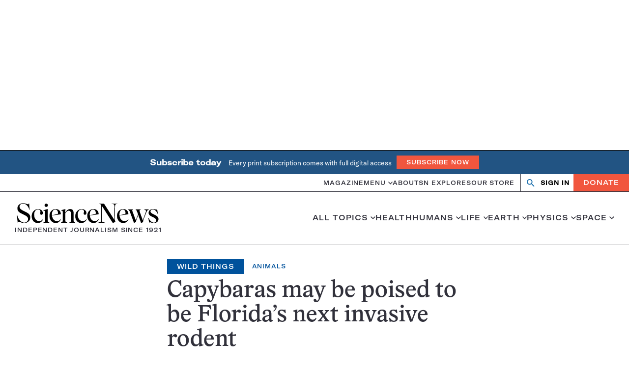

--- FILE ---
content_type: text/html; charset=UTF-8
request_url: https://www.sciencenews.org/blog/wild-things/capybaras-may-be-poised-be-floridas-next-invasive-rodent
body_size: 163132
content:
<!doctype html>
<html lang="en-US" prefix="og: https://ogp.me/ns#">
<head>
	<meta charset="UTF-8">
	<meta name="viewport" content="width=device-width, initial-scale=1">
	<link rel="profile" href="https://gmpg.org/xfn/11">

		<link rel="shortcut icon" href="https://www.sciencenews.org/wp-content/uploads/sites/2/2025/01/cropped-favicon.jpg?w=186" />
	
	<script class="sciencenews-class-mappings" type="text/javascript">window.sciencenewsClassnames = {"admin":[],"search":{"formWrapper":"search__form-wrapper___1Rkr9","container":"search__container___JhODP","header":"search__header___8gBWQ","searchLinks":"search__search-links___TOXXx","searchLink":"search__search-link___RUru8","heading":"search__heading___h8jtO","notFound":"search__not-found___FtRJn","message":"search__message___yfziA","resultsWrapper":"search__results-wrapper___YxeDo"},"amp":[],"snc-page":{"content":"snc-page__content___QbGhl","post":"snc-page__post___b0wn7"},"snc-landing":{"wrapper":"snc-landing__wrapper___Gsr-w","spotlights":"snc-landing__spotlights___MAi8H","spotlightsHeader":"snc-landing__spotlights-header___tn-dZ","spotlightFeature":"snc-landing__spotlight-feature___WEW1w"},"snc-landing-slider-sections":{"wrapper":"snc-landing-slider-sections__wrapper___Mv7Ks","wrapperThemes":"snc-landing-slider-sections__wrapper--themes___pMZfX","wrapperConnections":"snc-landing-slider-sections__wrapper--connections___Pnbko","imageNoMobile":"snc-landing-slider-sections__image-no-mobile___0jopQ","container":"snc-landing-slider-sections__container___rjeDZ","header":"snc-landing-slider-sections__header___TEvoc"},"snc-landing-milestones":{"wrapper":"snc-landing-milestones__wrapper___8zo-k","imageNoMobile":"snc-landing-milestones__image-no-mobile___R0Jzq","container":"snc-landing-milestones__container___g2R2y","header":"snc-landing-milestones__header___I1Hi3","milestones":"snc-landing-milestones__milestones___bP7BT","item":"snc-landing-milestones__item___E67dp","item1":"snc-landing-milestones__item--1___5FL9-","year":"snc-landing-milestones__year___3KjUN","thumbnail":"snc-landing-milestones__thumbnail___KdELj","titleWrapper":"snc-landing-milestones__title-wrapper___Cv6Zt","item2":"snc-landing-milestones__item--2___IYd3d","item3":"snc-landing-milestones__item--3___naVQE","item4":"snc-landing-milestones__item--4___fJfi6","title":"snc-landing-milestones__title___PjlIa","cta":"snc-landing-milestones__cta___4lQZA"},"sn-connection":{"summary":"sn-connection__summary___AfHq0","heading":"sn-connection__heading___s6Ko5","description":"sn-connection__description___65q1f","spotlights":"sn-connection__spotlights___PwvZJ","spotlightsHeader":"sn-connection__spotlights-header___7qSlq","spotlightFeature":"sn-connection__spotlight-feature___-KCxZ","milestones":"sn-connection__milestones___VSVXT","milestonesHeader":"sn-connection__milestones-header___TBcvn","milestoneContainer":"sn-connection__milestone-container___8X2mj","milestoneCta":"sn-connection__milestone-cta___v-ZLH"},"snc-milestones-posts-section":{"container":"snc-milestones-posts-section__container___CyD2-","section":"snc-milestones-posts-section__section___4xgs4","articles":"snc-milestones-posts-section__articles___laiqL","listItem":"snc-milestones-posts-section__list-item___QobKE","decade":"snc-milestones-posts-section__decade___cudcl"},"snc-milestones-archive":{"wrapper":"snc-milestones-archive__wrapper___kqNlt","contentWrapper":"snc-milestones-archive__content-wrapper___HBdtE","heading":"snc-milestones-archive__heading___S4grg","selectedThemes":"snc-milestones-archive__selected-themes___7HFOp","selectedConnections":"snc-milestones-archive__selected-connections___kWVNW","sidebar":"snc-milestones-archive__sidebar___MDGjk","sidebarContainer":"snc-milestones-archive__sidebar-container___YcGKB","themes":"snc-milestones-archive__themes___fxwKn","connections":"snc-milestones-archive__connections___0HqMH"},"snc-milestones-post-item":{"title":"snc-milestones-post-item__title___DsH7m","thumbnail":"snc-milestones-post-item__thumbnail___93FEA","wrapper":"snc-milestones-post-item__wrapper___4kEO3","noImage":"snc-milestones-post-item__no-image___1f2XK","content":"snc-milestones-post-item__content___7-HHy","year":"snc-milestones-post-item__year___altSU","figure":"snc-milestones-post-item__figure___Dtqjf","caption":"snc-milestones-post-item__caption___kM3lD","credit":"snc-milestones-post-item__credit___GIyzP","mobileCaption":"snc-milestones-post-item__mobile-caption___wiQ2m","mobileCredit":"snc-milestones-post-item__mobile-credit___cxYCz","desktopCaption":"snc-milestones-post-item__desktop-caption___TB7aM","desktopCredit":"snc-milestones-post-item__desktop-credit___rYdfv","excerpt":"snc-milestones-post-item__excerpt___cRS1J","richText":"snc-milestones-post-item__rich-text___NSxK8"},"collections":[],"sn-theme":{"content":"sn-theme__content___eMahL","menu":"sn-theme__menu___704ed","post":"sn-theme__post___L-54l","archiveAndLatest":"sn-theme__archive-and-latest___rBveQ"},"sn-theme-milestones":{"wrapper":"sn-theme-milestones__wrapper___NMxwx","container":"sn-theme-milestones__container___XP6yn","heading":"sn-theme-milestones__heading___xL96Z","description":"sn-theme-milestones__description___SJHIa","cta":"sn-theme-milestones__cta___ErD6I"},"_pdf-embed":[],"single-magazine":[],"magazine-archive":{"wrapperOuter":"magazine-archive__wrapper--outer___-owva","nav":"magazine-archive__nav___iEc6v","grid":"magazine-archive__grid___0C5rD","issue":"magazine-archive__issue___SxPor","issueThumbnail":"magazine-archive__issue-thumbnail___1e3yk","issueDate":"magazine-archive__issue-date___gLZt4","gridPrimary":"magazine-archive__grid--primary___WYYq0","gridSecondary":"magazine-archive__grid--secondary___aH5h-","gridTernary":"magazine-archive__grid--ternary___Renjk","gridQuaternary":"magazine-archive__grid--quaternary___TXlr-"},"page":{"body":"page__body___szynj","header":"page__header___-VQUh","immersive":"page__immersive___HblxW","visuallyHidden":"page__visually-hidden___OmvjZ","headerContent":"page__header-content___FF6vO","title":"page__title___E7BUX","deck":"page__deck___cIH5-","figure":"page__figure___V8Agm","thumbnail":"page__thumbnail___CtLEn","figcaption":"page__figcaption___r3c4V","caption":"page__caption___35fyj","credit":"page__credit___6JNCO","mobileCaption":"page__mobile-caption___YDre3","mobileCredit":"page__mobile-credit___-ZRMU","desktopCaption":"page__desktop-caption___Mn3f-","desktopCredit":"page__desktop-credit___DM4Hi"},"single":{"wrapper":"single__wrapper___rmJj2","withSidebar":"single__with-sidebar___rvUX-","body":"single__body___2pHuV","metaContainer":"single__meta-container___n9zoO","bylineContainer":"single__byline-container___gBoqt","noaPlayerContainer":"single__noa-player-container___IDdjH","metaWrapper":"single__meta-wrapper___D-SCZ","bylineWrapper":"single__byline-wrapper___fuwNn","noaPlayerWrapper":"single__noa-player-wrapper___Jpt12","content":"single__content___9ekjR","richText":"single__rich-text___RmCDp","sidebar":"single__sidebar___A2uoe","footer":"single__footer___Sz7sP"},"term-feature":{"wrapper":"term-feature__wrapper___xSZRn","container":"term-feature__container___CtFTj","hasDivider":"term-feature__has-divider___fNMnv","secondary":"term-feature__secondary___tejjU"},"term-feature-header":{"wrapper":"term-feature-header__wrapper___WGafn","heading":"term-feature-header__heading___wU0-X","hasParent":"term-feature-header__has-parent___CDj7L","smallHeading":"term-feature-header__small-heading___Mm-f8","termDescription":"term-feature-header__term-description___Vm7s-","parent":"term-feature-header__parent___09nxY","breadcrumbs":"term-feature-header__breadcrumbs___kAlU8","root":"term-feature-header__root___S16Vk","nav":"term-feature-header__nav___5L52F","list":"term-feature-header__list___Ondad","item":"term-feature-header__item___XRU1i","link":"term-feature-header__link___LNGAp"},"looping-video":{"button":"looping-video__button___3DKGC"},"expanded-feature-primary":{"title":"expanded-feature-primary__title___e7KZd","thumbnail":"expanded-feature-primary__thumbnail___yjtfD","eyebrow":"expanded-feature-primary__eyebrow___SJ5tR","meta":"expanded-feature-primary__meta___GQBYQ","byline":"expanded-feature-primary__byline___GWygz","date":"expanded-feature-primary__date___38EMj","wrapper":"expanded-feature-primary__wrapper___rKhKU","figure":"expanded-feature-primary__figure___QkH2a","content":"expanded-feature-primary__content___pfqts","excerpt":"expanded-feature-primary__excerpt___R6w3h"},"compact-feature-secondary":{"title":"compact-feature-secondary__title___LhFfg","eyebrow":"compact-feature-secondary__eyebrow___SGh3Z","meta":"compact-feature-secondary__meta___-5i8q","byline":"compact-feature-secondary__byline___hK3qm","date":"compact-feature-secondary__date___fZnGB","wrapper":"compact-feature-secondary__wrapper___DB58O"},"expanded-feature-secondary":{"title":"expanded-feature-secondary__title___UHt5H","thumbnail":"expanded-feature-secondary__thumbnail___-trXn","eyebrow":"expanded-feature-secondary__eyebrow___4UtzS","meta":"expanded-feature-secondary__meta___6k-RS","byline":"expanded-feature-secondary__byline___cptiE","date":"expanded-feature-secondary__date___uzWEY","wrapper":"expanded-feature-secondary__wrapper___-NfAn","content":"expanded-feature-secondary__content___hYkkd"},"compact-feature-primary":{"title":"compact-feature-primary__title___T4gZe","thumbnail":"compact-feature-primary__thumbnail___gZEYn","eyebrow":"compact-feature-primary__eyebrow___teOYP","meta":"compact-feature-primary__meta___ajmO6","byline":"compact-feature-primary__byline___YC-BT","date":"compact-feature-primary__date___Gs5yW","wrapper":"compact-feature-primary__wrapper___OAXTF","figure":"compact-feature-primary__figure___54ob7","content":"compact-feature-primary__content___qRGbF","excerpt":"compact-feature-primary__excerpt___f00Tc"},"search-form":{"wrapper":"search-form__wrapper___rZw9J","input":"search-form__input___CkyNT","select":"search-form__select___DjZmI","label":"search-form__label___Euoee","search":"search-form__search___-j0bG","formItems":"search-form__form-items___PvHXy","item":"search-form__item___WkN2F","flexWrapper":"search-form__flex-wrapper___r4T0i","readability":"search-form__readability___b3A4r","dateContainer":"search-form__date-container___bRKlJ","calendarHolder":"search-form__calendar-holder___lrwBo","pickerToggle":"search-form__picker-toggle___twlWM","icon":"search-form__icon___NvshZ","submit":"search-form__submit___-our3"},"snhs-search-form":{"wrapper":"snhs-search-form__wrapper___k54Uy","input":"snhs-search-form__input___EsuyI","select":"snhs-search-form__select___7CsAj","label":"snhs-search-form__label___vBmRA","search":"snhs-search-form__search___j8ueL","formItems":"snhs-search-form__form-items___w-aBR","topic":"snhs-search-form__topic___I8rD6","exercise":"snhs-search-form__exercise___pXPCm","date":"snhs-search-form__date___HJ17O","flexWrapper":"snhs-search-form__flex-wrapper___GUP86","dateContainer":"snhs-search-form__date-container___ARhL5","calendarHolder":"snhs-search-form__calendar-holder___zoNDA","pickerToggle":"snhs-search-form__picker-toggle___gU4RK","icon":"snhs-search-form__icon___oLyBj","filterWrapper":"snhs-search-form__filter-wrapper___Htb9h","filter":"snhs-search-form__filter___OyuDd","submit":"snhs-search-form__submit___HBxVt"},"page-header":{"wrapper":"page-header__wrapper___Y3CKK","container":"page-header__container___ueRzI","heading":"page-header__heading___QJh9c","termDescription":"page-header__term-description___dR6Fu"},"river-with-sidebar":{"more":"river-with-sidebar__more___0FxVh","content":"river-with-sidebar__content___aeO5a","heading":"river-with-sidebar__heading___2cC-C","list":"river-with-sidebar__list___5dLsp","sidebar":"river-with-sidebar__sidebar___CcMdM"},"widget-post-list":[],"widget-post-list-item":{"title":"widget-post-list-item__title___XGFHE","thumbnail":"widget-post-list-item__thumbnail___RyxGO","eyebrow":"widget-post-list-item__eyebrow___Vv3Gn","meta":"widget-post-list-item__meta___NGtqC","byline":"widget-post-list-item__byline___wLFP-","date":"widget-post-list-item__date___4W2tB","wrapper":"widget-post-list-item__wrapper___VMX0N","noImage":"widget-post-list-item__no-image___TJWtc","content":"widget-post-list-item__content___z5CM8"},"river-no-sidebar":{"wrapper":"river-no-sidebar__wrapper___ooyGN"},"post-grid":{"container":"post-grid__container___TCyI0","list":"post-grid__list___IJ3eh","wrapper":"post-grid__wrapper___jcp12","title":"post-grid__title___FKaIn","thumbnail":"post-grid__thumbnail___zIDgK","eyebrow":"post-grid__eyebrow___FUJEj","meta":"post-grid__meta___o88Dj","byline":"post-grid__byline___ZoNRX","date":"post-grid__date___cVwvl","figure":"post-grid__figure___qJYj5","content":"post-grid__content___CU-ju"},"author-header":{"wrapper":"author-header__wrapper___vQu3G","top":"author-header__top___2t4AP","topInner":"author-header__top-inner___PWe6k","figure":"author-header__figure___J8H4p","thumbnail":"author-header__thumbnail___lLeMQ","content":"author-header__content___81QFR","header":"author-header__header___-KfF1","heading":"author-header__heading___gRgNn","title":"author-header__title___gQS58","bio":"author-header__bio___EMM9J","bioInner":"author-header__bio-inner___VVIs-","contact":"author-header__contact___mqaoE","email":"author-header__email___q9fVh","twitter":"author-header__twitter___4djK-","icon":"author-header__icon___LOIpl"},"multimedia-grid":{"container":"multimedia-grid__container___3-qOA","wrapper":"multimedia-grid__wrapper___wIcGc","title":"multimedia-grid__title___jL5hd","thumbnail":"multimedia-grid__thumbnail___U7qje","content":"multimedia-grid__content___FCNpR","figure":"multimedia-grid__figure___-yHKH","icon":"multimedia-grid__icon___ImbZQ","playIcon":"multimedia-grid__play-icon___TduD9","video":"multimedia-grid__video___5O--p","chart":"multimedia-grid__chart___CHrdB","audio":"multimedia-grid__audio___PDH-C","gif":"multimedia-grid__gif___e-1kv","slideshow":"multimedia-grid__slideshow___fGZCK"},"nav-bar":{"wrapper":"nav-bar__wrapper___0b-CD","toggle":"nav-bar__toggle___4pRfS","icon":"nav-bar__icon___ypN9u","navBar":"nav-bar__nav-bar___PdKD4","homeLink":"nav-bar__home-link___p-697","tagline":"nav-bar__tagline___fE7LQ","actions":"nav-bar__actions___afEUJ","zephrAuth":"nav-bar__zephr-auth___wuSi4","authHeader":"nav-bar__auth-header___uyIiK","authAction":"nav-bar__auth-action___lulmd","donateLink":"nav-bar__donate-link___gI-RC"},"snhs-post-item-river":{"title":"snhs-post-item-river__title___hgy5p","thumbnail":"snhs-post-item-river__thumbnail___lq-Lk","wrapper":"snhs-post-item-river__wrapper___vmA-Q","figure":"snhs-post-item-river__figure___1nVpc","activity":"snhs-post-item-river__activity___a5kU9","comprehension":"snhs-post-item-river__comprehension___YgdJD","discussion":"snhs-post-item-river__discussion___jjzxv","graphOfTheWeek":"snhs-post-item-river__graph-of-the-week___-Ov95","content":"snhs-post-item-river__content___1aQHY","icon":"snhs-post-item-river__icon___1Vm-k","eyebrow":"snhs-post-item-river__eyebrow___Si2cs","componentType":"snhs-post-item-river__component-type___FzYVl","excerpt":"snhs-post-item-river__excerpt___t-Ukn","date":"snhs-post-item-river__date___xI3XA","pubdate":"snhs-post-item-river__pubdate___R3sYQ"},"site-header-minimal":{"wrapper":"site-header-minimal__wrapper___qTTL3","top":"site-header-minimal__top___GB7Um","bottom":"site-header-minimal__bottom___64G9B","homeLink":"site-header-minimal__home-link___MIcP9","tagline":"site-header-minimal__tagline___-iDc-"},"site-header":{"wrapper":"site-header__wrapper___EBXQN","hasAlertBanner":"site-header__has-alert-banner___7Wzs6","inner":"site-header__inner___lI5fO","branding":"site-header__branding___ANiJ3","homeLink":"site-header__home-link___wduac","tagline":"site-header__tagline___agp8-","alertBanner":"site-header__alert-banner___dqlGJ"},"taxonomy-detail-header":{"wrapper":"taxonomy-detail-header__wrapper___CXgKf","noImage":"taxonomy-detail-header__no-image___DZQmD","container":"taxonomy-detail-header__container___jnewU","figure":"taxonomy-detail-header__figure___cI8nj","thumbnail":"taxonomy-detail-header__thumbnail___GNcUM","figcaption":"taxonomy-detail-header__figcaption___6cY-J","caption":"taxonomy-detail-header__caption___9LPjI","credit":"taxonomy-detail-header__credit___bwgBM","mobileCaption":"taxonomy-detail-header__mobile-caption___djPLA","mobileCredit":"taxonomy-detail-header__mobile-credit___RFAsB","desktopCaption":"taxonomy-detail-header__desktop-caption___3O-RZ","desktopCredit":"taxonomy-detail-header__desktop-credit___5T9kZ","content":"taxonomy-detail-header__content___TvtlW","eyebrow":"taxonomy-detail-header__eyebrow___ZTTml","title":"taxonomy-detail-header__title___KGyEp","description":"taxonomy-detail-header__description___1ZoO6"},"index":[],"form-assembly":[],"cookie-banner":{"wrapper":"cookie-banner__wrapper___Ok0xr","content":"cookie-banner__content___O0u3i","button":"cookie-banner__button___qECGb"},"nav-bar-collapsed":{"wrapper":"nav-bar-collapsed__wrapper___P1rfC","toggle":"nav-bar-collapsed__toggle___Br-E6","icon":"nav-bar-collapsed__icon___eaCW4","navBar":"nav-bar-collapsed__nav-bar___DbnSA","homeLink":"nav-bar-collapsed__home-link___LmE0a","tagline":"nav-bar-collapsed__tagline___sX04Q","sectionName":"nav-bar-collapsed__section-name___S467v","lockup":"nav-bar-collapsed__lockup___6r3K6","actions":"nav-bar-collapsed__actions___RKMWh","actionsWrapper":"nav-bar-collapsed__actions-wrapper___zATuM","zephrAuth":"nav-bar-collapsed__zephr-auth___0-Get","authHeader":"nav-bar-collapsed__auth-header___84A4n","authAction":"nav-bar-collapsed__auth-action___lh-QB","donateLink":"nav-bar-collapsed__donate-link___Gysw2"},"snc-signup":{"wrapper":"snc-signup__wrapper___vsf8o","background":"snc-signup__background___tc3WM","container":"snc-signup__container___mlwKW","formWrapper":"snc-signup__form-wrapper___elshh","heading":"snc-signup__heading___ZmWpw","message":"snc-signup__message___Y3XhB","thankyou":"snc-signup__thankyou___ot15k","error":"snc-signup__error___MR-Rh"},"primary-menu-collapsed":{"menu":"primary-menu-collapsed__menu___LGg1u","topicsMenu":"primary-menu-collapsed__topics-menu___E-2sC","menuItem":"primary-menu-collapsed__menu-item___GlpCD","hasChildren":"primary-menu-collapsed__has-children___gf8O1","subMenu":"primary-menu-collapsed__sub-menu___-YUEF"},"ad-block-default":{"wrapper":"ad-block-default__wrapper___MJ0Ey"},"tableau":[],"follow-us":{"wrapper":"follow-us__wrapper___N8NzF","background":"follow-us__background___WNsfy","container":"follow-us__container___eZ-0T","heading":"follow-us__heading___5-bCN","list":"follow-us__list___3gV9c","link":"follow-us__link___en5Z5","icon":"follow-us__icon___9M7rm","facebook":"follow-us__facebook___lZEoq","twitter":"follow-us__twitter___hewUp","instagram":"follow-us__instagram___KtwXg","tiktok":"follow-us__tiktok___7YRgx","reddit":"follow-us__reddit___FES51","threads":"follow-us__threads___D25eD"},"ad-block-single-footer":{"wrapper":"ad-block-single-footer__wrapper___K7lKa","adspeed":"ad-block-single-footer__adspeed___NC8g4","freestar":"ad-block-single-footer__freestar___wNhJb"},"ad-block-leaderboard":{"wrapper":"ad-block-leaderboard__wrapper___YcoEf","adspeed":"ad-block-leaderboard__adspeed___PLJ6q","freestar":"ad-block-leaderboard__freestar___0untO"},"site-header-collapsed":{"wrapper":"site-header-collapsed__wrapper___UHIfr"},"ad-block-flex":{"wrapper":"ad-block-flex__wrapper___WjgCY","adspeed":"ad-block-flex__adspeed___SbnwX","freestar":"ad-block-flex__freestar___MqmWq"},"snc-page-header":{"wrapper":"snc-page-header__wrapper___Nnrms","body":"snc-page-header__body___tDsUE","container":"snc-page-header__container___H2H5f","figure":"snc-page-header__figure___Fw-Z6","image":"snc-page-header__image___Pxe-g","figcaption":"snc-page-header__figcaption___abFt3","caption":"snc-page-header__caption___WOmuf","credit":"snc-page-header__credit___I2ucW","mobileCaption":"snc-page-header__mobile-caption___alFoQ","mobileCredit":"snc-page-header__mobile-credit___h1yAV","desktopCaption":"snc-page-header__desktop-caption___ajEfU","desktopCredit":"snc-page-header__desktop-credit___guKmY","heading":"snc-page-header__heading___6a-T6","eyebrow":"snc-page-header__eyebrow___QMpos","lockup":"snc-page-header__lockup___oIOtq"},"site-footer":{"wrapper":"site-footer__wrapper___-h1gI","container":"site-footer__container___2d5EZ","content":"site-footer__content___KLJ8g","branding":"site-footer__branding___HC6bd","logo":"site-footer__logo___IY-GE","description":"site-footer__description___Si57o","properties":"site-footer__properties___cMdbY","property":"site-footer__property___yTaDz","info":"site-footer__info___oQYW1","menus":"site-footer__menus___gasYQ","legal":"site-footer__legal___kX-Or","address":"site-footer__address___4unOl","phone":"site-footer__phone___J4dMi","page":"site-footer__page___4E9r6","nav":"site-footer__nav___uCRAS","heading":"site-footer__heading___TjDMa","menu":"site-footer__menu___GFF-A","first":"site-footer__first___f9yod","menuItem":"site-footer__menu-item___kNjbp","social":"site-footer__social___jrzu4","item":"site-footer__item___2y987","link":"site-footer__link___xotbk","icon":"site-footer__icon___zw3zB","facebook":"site-footer__facebook___SToBh","twitter":"site-footer__twitter___D9xsC","rss":"site-footer__rss___j-1bD","instagram":"site-footer__instagram___x-kDN","youtube":"site-footer__youtube___oglUP","tiktok":"site-footer__tiktok___oRYtm","reddit":"site-footer__reddit___2Habv","threads":"site-footer__threads___cpIzp"},"ad-block-sticky-sidebar":{"wrapper":"ad-block-sticky-sidebar__wrapper___Te-qO"},"ad-block-sidebar":{"wrapper":"ad-block-sidebar__wrapper___-VwzJ","adspeed":"ad-block-sidebar__adspeed___gGWm1","freestar":"ad-block-sidebar__freestar___92vhb"},"snc-sponsors":{"separator":"snc-sponsors__separator___Gzqvx","container":"snc-sponsors__container___Cd9NF","heading":"snc-sponsors__heading___tWu9Y","images":"snc-sponsors__images___LK8i2"},"snc-sponsor-footer":{"wrapper":"snc-sponsor-footer__wrapper___-5Nym"},"snc-theme-pagination":{"wrapper":"snc-theme-pagination__wrapper___Qc7mH","container":"snc-theme-pagination__container___MDPMz","arrow":"snc-theme-pagination__arrow___vEMgp","image":"snc-theme-pagination__image___1VevE","arrowLink":"snc-theme-pagination__arrow-link___k56QM"},"snc-section-header":{"wrapper":"snc-section-header__wrapper___NO89S","icon":"snc-section-header__icon___osViZ","heading":"snc-section-header__heading___6Iu2C","dek":"snc-section-header__dek___3ipSS"},"snc-spotlight-feature-primary":{"title":"snc-spotlight-feature-primary__title___dAE4R","thumbnail":"snc-spotlight-feature-primary__thumbnail___-EZXM","meta":"snc-spotlight-feature-primary__meta___GzQ8m","byline":"snc-spotlight-feature-primary__byline___BO6n-","date":"snc-spotlight-feature-primary__date___Gk1mm","figure":"snc-spotlight-feature-primary__figure___EmXTk","themesList":"snc-spotlight-feature-primary__themes-list___YGlrR","eyebrow":"snc-spotlight-feature-primary__eyebrow___fV12I","excerpt":"snc-spotlight-feature-primary__excerpt___3cTLW"},"snc-spotlight-feature-secondary":{"title":"snc-spotlight-feature-secondary__title___zv-iE","thumbnail":"snc-spotlight-feature-secondary__thumbnail___3NN2q","meta":"snc-spotlight-feature-secondary__meta___iIQOk","byline":"snc-spotlight-feature-secondary__byline___pFWLk","date":"snc-spotlight-feature-secondary__date___Kj9Z-","figure":"snc-spotlight-feature-secondary__figure___4LQd1","themesList":"snc-spotlight-feature-secondary__themes-list___pDN1W","eyebrow":"snc-spotlight-feature-secondary__eyebrow___30SMj","excerpt":"snc-spotlight-feature-secondary__excerpt___oNM2L"},"snc-slider":{"wrapper":"snc-slider__wrapper___Bv-Ik","subgroup":"snc-slider__subgroup___YdwVV","items":"snc-slider__items___Ay26O","item":"snc-slider__item___5SUao","subItem":"snc-slider__sub-item___CycEr","thumbnail":"snc-slider__thumbnail___om7DK","titleWrapper":"snc-slider__title-wrapper___jcPT8","title":"snc-slider__title___OTvHH","controls":"snc-slider__controls___9HcpK","control":"snc-slider__control___fkaFS","next":"snc-slider__next___1zt6Z","previous":"snc-slider__previous___6ndjg"},"snc-article-associations":[],"pagination":{"wrapper":"pagination__wrapper___M-SaE"},"term-river-grid":{"container":"term-river-grid__container___lq56H","group":"term-river-grid__group___dbwFB","header":"term-river-grid__header___YLPhY","termName":"term-river-grid__term-name___rIVSK","termDescription":"term-river-grid__term-description___dtFrX","title":"term-river-grid__title___rAITz","thumbnail":"term-river-grid__thumbnail___CSJfq","meta":"term-river-grid__meta___Lg-HO","byline":"term-river-grid__byline___Zxqg2","date":"term-river-grid__date___M9fJv","wrapper":"term-river-grid__wrapper___ceqo9","figure":"term-river-grid__figure___jC5X1"},"video-player":[],"featured-articles":{"wrapper":"featured-articles__wrapper___djpRN","list":"featured-articles__list___1zYro","secondary":"featured-articles__secondary___9DM9Y","ternary":"featured-articles__ternary___jra8W"},"carousel.module":[],"sn-theme-river-item":{"title":"sn-theme-river-item__title___0OuZ2","thumbnail":"sn-theme-river-item__thumbnail___wtMAe","meta":"sn-theme-river-item__meta___-iCzQ","byline":"sn-theme-river-item__byline___OGpuO","date":"sn-theme-river-item__date___2CUZC","figure":"sn-theme-river-item__figure___gTi7Z","excerpt":"sn-theme-river-item__excerpt___MLmVj"},"milestones-jump-to-decade":{"wrapper":"milestones-jump-to-decade__wrapper___U503i","controller":"milestones-jump-to-decade__controller___RME2z","target":"milestones-jump-to-decade__target___uklmZ","item":"milestones-jump-to-decade__item___CWUoy"},"milestone-carousel.module":[],"sn-theme-river":{"wrapper":"sn-theme-river__wrapper___gazSz","heading":"sn-theme-river__heading___AZHe-","description":"sn-theme-river__description___UAJCv","list":"sn-theme-river__list___u3122","year":"sn-theme-river__year___tB3CA"},"snc-spoke-menu":{"list":"snc-spoke-menu__list___XwCHB","item":"snc-spoke-menu__item___kqLOB","link":"snc-spoke-menu__link___XK5iF"},"milestone-carousel":{"container":"milestone-carousel__container___Bu1I0","slides":"milestone-carousel__slides___Ty9jo","wrapper":"milestone-carousel__wrapper___vGCRB","controlsWrapper":"milestone-carousel__controls-wrapper___mbZWF","year":"milestone-carousel__year___QHAKH","yearInner":"milestone-carousel__year-inner___oSXnM","figure":"milestone-carousel__figure___LdGcQ","thumbnail":"milestone-carousel__thumbnail___MtAFO","content":"milestone-carousel__content___SJ-Hq","richText":"milestone-carousel__rich-text___400jj"},"featured-primary-two-column":{"title":"featured-primary-two-column__title___-RwGR","thumbnail":"featured-primary-two-column__thumbnail___5iAoR","eyebrow":"featured-primary-two-column__eyebrow___e1VaX","meta":"featured-primary-two-column__meta___woyhW","byline":"featured-primary-two-column__byline___UF1A0","date":"featured-primary-two-column__date___auWHw","wrapper":"featured-primary-two-column__wrapper___e3Ynu","figure":"featured-primary-two-column__figure___gfjrF","content":"featured-primary-two-column__content___kqHcy","excerpt":"featured-primary-two-column__excerpt___7Q9A2"},"featured-primary-three-column":{"title":"featured-primary-three-column__title___l6a96","thumbnail":"featured-primary-three-column__thumbnail___UIfB4","eyebrow":"featured-primary-three-column__eyebrow___oamQy","meta":"featured-primary-three-column__meta___s4d2v","byline":"featured-primary-three-column__byline___Ba1wc","date":"featured-primary-three-column__date___2bHIj","wrapper":"featured-primary-three-column__wrapper___qlFJC","figure":"featured-primary-three-column__figure___dTCfc","content":"featured-primary-three-column__content___ayIEb","excerpt":"featured-primary-three-column__excerpt___YccWW"},"featured-primary-one-column":{"title":"featured-primary-one-column__title___PTjk4","thumbnail":"featured-primary-one-column__thumbnail___yep-D","eyebrow":"featured-primary-one-column__eyebrow___B48-d","meta":"featured-primary-one-column__meta___e3uyI","byline":"featured-primary-one-column__byline___X6Ab6","date":"featured-primary-one-column__date___pR20I","wrapper":"featured-primary-one-column__wrapper___rLsSW","figure":"featured-primary-one-column__figure___B3NO0","content":"featured-primary-one-column__content___xL5Cq","excerpt":"featured-primary-one-column__excerpt___RQD7T"},"carousel":{"container":"carousel__container___bKHIO","slides":"carousel__slides___eKqkJ","wrapper":"carousel__wrapper___wIECZ","controlsWrapper":"carousel__controls-wrapper___icD8R","indicatorsWrapper":"carousel__indicators-wrapper___oN4ns","scrollbarWrapper":"carousel__scrollbar-wrapper___w7K-S","title":"carousel__title___1uDeB","thumbnail":"carousel__thumbnail___qpV-2","eyebrow":"carousel__eyebrow___VMI-N","meta":"carousel__meta___gWzdc","byline":"carousel__byline___W1NyC","date":"carousel__date___6yarP","figure":"carousel__figure___kTYKK","content":"carousel__content___Lm9o8"},"snc-promo":{"section":"snc-promo__section___-y4v-","header":"snc-promo__header___eXyQn","heading":"snc-promo__heading___lW5wm","lockup":"snc-promo__lockup___QI-vq","content":"snc-promo__content___WfSiQ","topText":"snc-promo__top-text___k5fiu","columns":"snc-promo__columns___GSJI1","column":"snc-promo__column___fej0I","columnMobileHidden":"snc-promo__column--mobile-hidden___VJSxh","imageNoMobile":"snc-promo__image-no-mobile___aQUVJ","image":"snc-promo__image___zwP9-","caption":"snc-promo__caption___Wc3tv","button":"snc-promo__button___Ts8Ds"},"featured-secondary":{"title":"featured-secondary__title___mb8GK","thumbnail":"featured-secondary__thumbnail___1qTeQ","eyebrow":"featured-secondary__eyebrow___QtjXw","meta":"featured-secondary__meta___lSKsC","byline":"featured-secondary__byline___qvEKL","date":"featured-secondary__date___tByAn","wrapper":"featured-secondary__wrapper___6uFWZ","content":"featured-secondary__content___aGbcp","figure":"featured-secondary__figure___90qbg"},"magazine-highlight":{"wrapper":"magazine-highlight__wrapper___18H0P","title":"magazine-highlight__title___eih22","figure":"magazine-highlight__figure___70-x6","thumbnail":"magazine-highlight__thumbnail___SCOib","listWrapper":"magazine-highlight__list-wrapper___HMj-P","list":"magazine-highlight__list___UGZWl","listItem":"magazine-highlight__list-item___qdfrC","subscribe":"magazine-highlight__subscribe___xYsG3"},"trending-stories":{"wrapper":"trending-stories__wrapper___-7tOu","heading":"trending-stories__heading___-mY-6","icon":"trending-stories__icon___TyRmb","archiveLink":"trending-stories__archive-link___e25Wo"},"promoted-stories":{"section":"promoted-stories__section___0m7AO","heading":"promoted-stories__heading___0Ab69","thumbnail":"promoted-stories__thumbnail___L7E8z","container":"promoted-stories__container___aC0SZ","title":"promoted-stories__title___Xi498","eyebrow":"promoted-stories__eyebrow___-Sr9q","meta":"promoted-stories__meta___n-Afy","byline":"promoted-stories__byline___mJZu-","date":"promoted-stories__date___TTHgH","wrapper":"promoted-stories__wrapper___VQiRL","excerpt":"promoted-stories__excerpt___opH5g"},"modal-conversion":[],"issue-meta":[],"topics-river":{"wrapper":"topics-river__wrapper___Dav8L","heading":"topics-river__heading___3cWJY","container":"topics-river__container___zdQ9N"},"lightbox":[],"investors-lab-promoted-stories":{"title":"investors-lab-promoted-stories__title___ScyOQ","thumbnail":"investors-lab-promoted-stories__thumbnail___mS7zs","meta":"investors-lab-promoted-stories__meta___TfkZT","byline":"investors-lab-promoted-stories__byline___3XeVX","date":"investors-lab-promoted-stories__date___XuBa1","wrapper":"investors-lab-promoted-stories__wrapper___mSujJ","figure":"investors-lab-promoted-stories__figure___RabFe","content":"investors-lab-promoted-stories__content___9zTuU"},"magazine-highlight-article":{"title":"magazine-highlight-article__title___yqOX2","meta":"magazine-highlight-article__meta___Cpm-t","byline":"magazine-highlight-article__byline___4EWUG","date":"magazine-highlight-article__date___1-oH-","wrapper":"magazine-highlight-article__wrapper___gcJYj","item1":"magazine-highlight-article__item-1___-b5NG"},"sns-spotlight-secondary":{"title":"sns-spotlight-secondary__title___yLPhA","eyebrow":"sns-spotlight-secondary__eyebrow___cPn92","meta":"sns-spotlight-secondary__meta___lHOMD","byline":"sns-spotlight-secondary__byline___vlPtM","date":"sns-spotlight-secondary__date___8urNf","wrapper":"sns-spotlight-secondary__wrapper___QpCzC"},"featured-media":{"wrapper":"featured-media__wrapper___mIhxo","background":"featured-media__background___hCQt9","container":"featured-media__container___2Eoqj","header":"featured-media__header___-GVl-","heading":"featured-media__heading___dTEPK","headingDark":"featured-media__heading--dark___gVaDv","list":"featured-media__list___UPJ17","listFiveStory":"featured-media__list--five-story___1ies3","listTenStory":"featured-media__list--ten-story___zc879","pull":"featured-media__pull___xKxud","cta":"featured-media__cta___cL1Q6"},"archive-position-highlight":{"wrapper":"archive-position-highlight__wrapper___G--N8","figure":"archive-position-highlight__figure___dla4T","figureSponsoredContent":"archive-position-highlight__figure--sponsored-content___OXF-L","thumbnail":"archive-position-highlight__thumbnail___Tn2A5","thumbnailSponsoredContent":"archive-position-highlight__thumbnail--sponsored-content___mwywQ","title":"archive-position-highlight__title___pMxVj","titleSponsoredContent":"archive-position-highlight__title--sponsored-content___ZO32g","sponsor":"archive-position-highlight__sponsor___NE51T"},"sns-spotlight":{"wrapper":"sns-spotlight__wrapper___1cn2J","content":"sns-spotlight__content___pKiji","heading":"sns-spotlight__heading___akbAk","subhead":"sns-spotlight__subhead___ZvoFS","primaryWrapper":"sns-spotlight__primary-wrapper___9Pjnm","figure":"sns-spotlight__figure___7zIQp","thumbnail":"sns-spotlight__thumbnail___E6-Oa","primary":"sns-spotlight__primary___P7iu9","cta":"sns-spotlight__cta___pDb6F","list":"sns-spotlight__list___5J1v7"},"sns-spotlight-primary":{"title":"sns-spotlight-primary__title___Ulmt4","eyebrow":"sns-spotlight-primary__eyebrow___Bodab","meta":"sns-spotlight-primary__meta___NXmT4","byline":"sns-spotlight-primary__byline___tOTl3","date":"sns-spotlight-primary__date___4zbyD","wrapper":"sns-spotlight-primary__wrapper___ZSNbn","content":"sns-spotlight-primary__content___CNNLw","excerpt":"sns-spotlight-primary__excerpt___Uh7cX"},"magazine-feature":{"wrapper":"magazine-feature__wrapper___FynpP","archive":"magazine-feature__archive___EWcJY","archiveContainer":"magazine-feature__archive-container___AmKWQ","heading":"magazine-feature__heading___Cf5SP","headingIl":"magazine-feature__heading--il___n4Pyx","issue":"magazine-feature__issue___OV-OA","issueContainer":"magazine-feature__issue-container___hXrMk"},"issue-banner":{"detail":"issue-banner__detail___PyRRG","detailContainer":"issue-banner__detail-container___z-baN","header":"issue-banner__header___bovN1","heading":"issue-banner__heading___iV2mk","title":"issue-banner__title___l75zD","issueArrows":"issue-banner__issue-arrows___w-sE3","issueButtons":"issue-banner__issue-buttons___Y4Krx","link":"issue-banner__link___j-XPr","issueMeta":"issue-banner__issue-meta___67YXK","meta":"issue-banner__meta___IYqai","detailArrows":"issue-banner__detail-arrows___0LN5T"},"featured-media-secondary":{"title":"featured-media-secondary__title___LqM-t","thumbnail":"featured-media-secondary__thumbnail___lwApK","wrapper":"featured-media-secondary__wrapper___h9di9","content":"featured-media-secondary__content___Vmwhw","figure":"featured-media-secondary__figure___Spmxp","icon":"featured-media-secondary__icon___vzzVu","playIcon":"featured-media-secondary__play-icon___DyqS6","video":"featured-media-secondary__video___PO-Et","chart":"featured-media-secondary__chart___m-Ohk","audio":"featured-media-secondary__audio___6-ilb","gif":"featured-media-secondary__gif___rz3UI","slideshow":"featured-media-secondary__slideshow___-eQjL","titleDark":"featured-media-secondary__title--dark___xMePf"},"featured-media-primary":{"title":"featured-media-primary__title___fFhyx","thumbnail":"featured-media-primary__thumbnail___AwbKt","wrapper":"featured-media-primary__wrapper___MAUpC","wide":"featured-media-primary__wide___tldyy","figure":"featured-media-primary__figure___I0uxl","figureInlineVideo":"featured-media-primary__figure--inline-video___F4s1y","figcaption":"featured-media-primary__figcaption___3A-vA","caption":"featured-media-primary__caption___uw56Q","credit":"featured-media-primary__credit___fLj-m","mobileCaption":"featured-media-primary__mobile-caption___8pLf6","mobileCredit":"featured-media-primary__mobile-credit___0fm0N","desktopCaption":"featured-media-primary__desktop-caption___OFKnh","desktopCredit":"featured-media-primary__desktop-credit___wQqhV","icon":"featured-media-primary__icon___3JSS5","playIcon":"featured-media-primary__play-icon___cN01H","video":"featured-media-primary__video___-EFZC","chart":"featured-media-primary__chart___I-5VL","audio":"featured-media-primary__audio___RzC54","gif":"featured-media-primary__gif___7wRVn","slideshow":"featured-media-primary__slideshow___u5Jf6","titleDark":"featured-media-primary__title--dark___TOhJz","excerpt":"featured-media-primary__excerpt___ru8Ij","excerptLight":"featured-media-primary__excerpt--light___lMo2g","excerptDark":"featured-media-primary__excerpt--dark___N8q-s","l1":"featured-media-primary__l1___cb7At"},"issue-timeline":{"decade":"issue-timeline__decade___FulCx","year":"issue-timeline__year___rrTHd","last":"issue-timeline__last___0KWfw"},"issue-detail-article":{"title":"issue-detail-article__title___VxiCS","eyebrow":"issue-detail-article__eyebrow___N51Ve","meta":"issue-detail-article__meta___9fauj","byline":"issue-detail-article__byline___nEVg6","date":"issue-detail-article__date___4dob1","wrapper":"issue-detail-article__wrapper___Z5QUd","item1":"issue-detail-article__item-1___2Iodg","excerpt":"issue-detail-article__excerpt___V3Qfu"},"archive-year-nav":{"wrapper":"archive-year-nav__wrapper___-lHj8","years":"archive-year-nav__years___eB-Cm","year":"archive-year-nav__year___IWg90"},"modal-signup":[],"archive-header":{"wrapper":"archive-header__wrapper___3xEGa","content":"archive-header__content___Uwow4","title":"archive-header__title___yKrQA","breadcrumbs":"archive-header__breadcrumbs___AEACA","root":"archive-header__root___aoG7X","subtitle":"archive-header__subtitle___SFAn2"},"widget-frontmatter":{"widget":"widget-frontmatter__widget___5j8CR","header":"widget-frontmatter__header___eJ65z","heading":"widget-frontmatter__heading___bHhyP","feedback":"widget-frontmatter__feedback___PhJQ9","puzzleSolution":"widget-frontmatter__puzzle-solution___JXoyf","avatar":"widget-frontmatter__avatar___kWTmK","thumbnail":"widget-frontmatter__thumbnail___mPn0y","authorLink":"widget-frontmatter__author-link___iKhOt","title":"widget-frontmatter__title___IlPZo","meta":"widget-frontmatter__meta___-5lG8","byline":"widget-frontmatter__byline___JQefy","date":"widget-frontmatter__date___Tb3-K","excerpt":"widget-frontmatter__excerpt___IIDEe"},"post-item-river":{"title":"post-item-river__title___vyz1w","thumbnail":"post-item-river__thumbnail___9jT72","eyebrow":"post-item-river__eyebrow___Zir4H","meta":"post-item-river__meta___Lx4Tk","byline":"post-item-river__byline___rf4-j","date":"post-item-river__date___9SCxt","wrapper":"post-item-river__wrapper___Nv-Ol","figure":"post-item-river__figure___sasG5","content":"post-item-river__content___ueKx3","excerpt":"post-item-river__excerpt___SWLb7"},"issue-sections":{"container":"issue-sections__container___GkJta","item":"issue-sections__item___Yk4Am","heading":"issue-sections__heading___gF7yL","title":"issue-sections__title___525fF","thumbnail":"issue-sections__thumbnail___bpvGm","eyebrow":"issue-sections__eyebrow___kZoLL","meta":"issue-sections__meta___XpOa8","byline":"issue-sections__byline___ffKuH","date":"issue-sections__date___KFpzB","wrapper":"issue-sections__wrapper___Fh9yh","content":"issue-sections__content___X6nFJ","excerpt":"issue-sections__excerpt___N8Ujk"},"issue-feature":{"container":"issue-feature__container___XcWER","heading":"issue-feature__heading___BM9d8","title":"issue-feature__title___ALdc7","thumbnail":"issue-feature__thumbnail___6kvhm","meta":"issue-feature__meta___bTFjg","byline":"issue-feature__byline___wH5Q1","date":"issue-feature__date___Z7TJi","wrapper":"issue-feature__wrapper___gTUj-","content":"issue-feature__content___rvhfd","excerpt":"issue-feature__excerpt___if-7Z"},"header-default":{"wrapper":"header-default__wrapper___VQCho","content":"header-default__content___F5-Yn","terms":"header-default__terms___-BVta","eyebrow":"header-default__eyebrow___gmHtv","columnName":"header-default__column-name___6jfhK","title":"header-default__title___ychM4","deck":"header-default__deck___UAY0V","titleWrapper":"header-default__title-wrapper___kUof-","isColumn":"header-default__is-column___VFBQO","isMigrated":"header-default__is-migrated___AAbFO","columnMeta":"header-default__column-meta___NCx-m","authorBios":"header-default__author-bios___7yNUO","timestamps":"header-default__timestamps___c03gf","published":"header-default__published___bFzIG","updated":"header-default__updated___9-Y1L","thumbnail":"header-default__thumbnail___XBeYr","figcaption":"header-default__figcaption___AGPTF","caption":"header-default__caption___sYDk1","credit":"header-default__credit___jFnF8","mobileCaption":"header-default__mobile-caption___GqLa7","mobileCredit":"header-default__mobile-credit___AM5BY","desktopCaption":"header-default__desktop-caption___ltcD6","desktopCredit":"header-default__desktop-credit___6LQps","video":"header-default__video___G0doG"},"social-shares":{"wrapper":"social-shares__wrapper___tam23","shareCustomizeLink":"social-shares__share-customize-link___p53Mt","sdTitle":"social-shares__sd-title___Y4fAX","sdContent":"social-shares__sd-content___rq5th","sharingAnchor":"social-shares__sharing-anchor___APmXt","sharingHidden":"social-shares__sharing-hidden___s2Obe","inner":"social-shares__inner___2HR86","shareIcon":"social-shares__share-icon___wsEDg","shareFacebook":"social-shares__share-facebook___pYoql","shareTwitter":"social-shares__share-twitter___hyn-8","shareReddit":"social-shares__share-reddit___1ZuRI","sharePocket":"social-shares__share-pocket___GV8Kj","shareEmail":"social-shares__share-email___Gd5nh","shareMailto":"social-shares__share-mailto___gSQ8c","sharePrint":"social-shares__share-print___DoyOu","shareTumblr":"social-shares__share-tumblr___EwhGx","shareClassroom":"social-shares__share-classroom___SQ-4v","sharePinterest":"social-shares__share-pinterest___dBRxR","shareThreads":"social-shares__share-threads___osjN2"},"header-immersive":{"wrapper":"header-immersive__wrapper___3Ez3q","figure":"header-immersive__figure___DTIJ0","thumbnail":"header-immersive__thumbnail___4bHq7","figcaption":"header-immersive__figcaption___Q9fuh","caption":"header-immersive__caption___OPEa-","credit":"header-immersive__credit___vzfhk","mobileCaption":"header-immersive__mobile-caption___HEdm3","mobileCredit":"header-immersive__mobile-credit___xHq2-","desktopCaption":"header-immersive__desktop-caption___D2-3-","desktopCredit":"header-immersive__desktop-credit___-AR-t","contentContainer":"header-immersive__content-container___uO1dC","content":"header-immersive__content___RdMQT","withSidebar":"header-immersive__with-sidebar___ybfLT","eyebrow":"header-immersive__eyebrow___r56ex","title":"header-immersive__title___asgYs","deck":"header-immersive__deck___NLdGR"},"widget-middle-conversion":{"wrapper":"widget-middle-conversion__wrapper___VylUG"},"jump-to-year":{"wrapper":"jump-to-year__wrapper___PUVdU","input":"jump-to-year__input___VsFbs"},"slideshow.module":[],"more-on-topic":{"wrapper":"more-on-topic__wrapper___NVO9k","heading":"more-on-topic__heading___oSdNk"},"column-byline-bio":{"wrapper":"column-byline-bio__wrapper___dlKf7","figure":"column-byline-bio__figure___8izsQ","thumbnail":"column-byline-bio__thumbnail___LrFF0","content":"column-byline-bio__content___XiVaF","header":"column-byline-bio__header___NeMeM","heading":"column-byline-bio__heading___6SIrU","contact":"column-byline-bio__contact___8a3D9","bio":"column-byline-bio__bio___g8gs0"},"slideshow":{"container":"slideshow__container___2inGd","slides":"slideshow__slides___BfLMo","wrapper":"slideshow__wrapper___Aebb-","indicatorsWrapper":"slideshow__indicators-wrapper___h7tA6","controlsWrapper":"slideshow__controls-wrapper___G6kMs","figure":"slideshow__figure___DHfIZ","snFigurePortraitOrientation":"slideshow__sn-figure-portrait-orientation___6EwPr","galleryCaption":"slideshow__gallery-caption___jcoF1"},"byline":{"wrapper":"byline__wrapper___hSvwC","authors":"byline__authors___a2txN","published":"byline__published___LoyMY","updated":"byline__updated___v1MVH","sneArticleLink":"byline__sne-article-link___qPicj","sneArticleLink__siteName":"byline__sne-article-link__site-name___bSRo-"},"author-bio":{"wrapper":"author-bio__wrapper___ODe-4","figure":"author-bio__figure___e3jd0","thumbnail":"author-bio__thumbnail___TixlC","content":"author-bio__content___F9GU3","header":"author-bio__header___Z3FmU","heading":"author-bio__heading___MCzOr","contact":"author-bio__contact___6ezbe","email":"author-bio__email___-Nebu","twitter":"author-bio__twitter___NkQDd","icon":"author-bio__icon___dooJH","bio":"author-bio__bio___jkxvt"},"primary-menu":{"menu":"primary-menu__menu___YlL1y","topicsMenu":"primary-menu__topics-menu___g55Mb","menuItem":"primary-menu__menu-item___lG0qw","hasChildren":"primary-menu__has-children___62ePc","topicsMenu__list":"primary-menu__topics-menu__list___vMhW2","subMenu":"primary-menu__sub-menu___Nrtos"},"article-footer":{"wrapper":"article-footer__wrapper___eChRS","withSidebar":"article-footer__with-sidebar___9oDuK","feedback":"article-footer__feedback___sNXjz","printPowerWordsBtn":"article-footer__print-power-words-btn___NnOdr","powerWords":"article-footer__power-words___V5fm0","pwHeader":"article-footer__pw-header___cii2S","pwHeading":"article-footer__pw-heading___-GYtA","pwAbout":"article-footer__pw-about___D7W9R","notes":"article-footer__notes___hHarv","editorsNote":"article-footer__editors-note___8g2TJ","editorsNoteHeading":"article-footer__editors-note-heading___XEEiZ","citations":"article-footer__citations___wiYwh","citationsHeading":"article-footer__citations-heading___6rnra"},"snhs-branding":{"link":"snhs-branding__link___5D6uA","navBar":"snhs-branding__nav-bar___xqYDP","mobileHeader":"snhs-branding__mobile-header___1QtR5","footer":"snhs-branding__footer___PCDVl","tagline":"snhs-branding__tagline___fyf82"},"snhs-guide-river":{"more":"snhs-guide-river__more___qPAQp","river":"snhs-guide-river__river___z-wqj","heading":"snhs-guide-river__heading___zYzTz","item":"snhs-guide-river__item___hsdHr","icon":"snhs-guide-river__icon___SIvf8","activity":"snhs-guide-river__activity___5F4k5","comprehension":"snhs-guide-river__comprehension___bDcql","discussion":"snhs-guide-river__discussion___0NxU9","graphOfTheWeek":"snhs-guide-river__graph-of-the-week___SPGEf","eyebrow":"snhs-guide-river__eyebrow___isBxi","componentType":"snhs-guide-river__component-type___IWQ6z","title":"snhs-guide-river__title___hsONw","excerpt":"snhs-guide-river__excerpt___QAmCx","sidebar":"snhs-guide-river__sidebar___YpQ9E"},"snhs-eg-component-header":{"wrapper":"snhs-eg-component-header__wrapper___Wzxi0","container":"snhs-eg-component-header__container___RZko4","icon":"snhs-eg-component-header__icon___V8TvF","activity":"snhs-eg-component-header__activity___qxj5H","comprehension":"snhs-eg-component-header__comprehension___b1Wax","discussion":"snhs-eg-component-header__discussion___8lhLf","graphOfTheWeek":"snhs-eg-component-header__graph-of-the-week___G-XWq","content":"snhs-eg-component-header__content___SsNy1","eyebrow":"snhs-eg-component-header__eyebrow___hAqvt","componentType":"snhs-eg-component-header__component-type___JoBSp","title":"snhs-eg-component-header__title___4FZkX","parent":"snhs-eg-component-header__parent___1CfOM","downloads":"snhs-eg-component-header__downloads___H-A42","download":"snhs-eg-component-header__download___ryNEj"},"snhs-featured-guide":{"wrapper":"snhs-featured-guide__wrapper___iVz49","header":"snhs-featured-guide__header___rDKGI","heading":"snhs-featured-guide__heading___rdUD3","meta":"snhs-featured-guide__meta___OBPCx","eyebrow":"snhs-featured-guide__eyebrow___3gQM7","list":"snhs-featured-guide__list___w2bu1","eyebrowItem":"snhs-featured-guide__eyebrow-item___Pblr1","date":"snhs-featured-guide__date___rEyb2","pubdate":"snhs-featured-guide__pubdate___s-aNd","container":"snhs-featured-guide__container___JxJ5U","figcaption":"snhs-featured-guide__figcaption___vh-CH","caption":"snhs-featured-guide__caption___KPROh","credit":"snhs-featured-guide__credit___AtQuj","mobileCaption":"snhs-featured-guide__mobile-caption___19rEw","mobileCredit":"snhs-featured-guide__mobile-credit___s6RrJ","desktopCaption":"snhs-featured-guide__desktop-caption___gRsji","desktopCredit":"snhs-featured-guide__desktop-credit___ypNDO","contentHeading":"snhs-featured-guide__content-heading___4ds8P","content":"snhs-featured-guide__content___vPDmg","richText":"snhs-featured-guide__rich-text___pX09g","links":"snhs-featured-guide__links___oXin5","guideLink":"snhs-featured-guide__guide-link___Q5KOt","download":"snhs-featured-guide__download___pGXxm"},"snhs-eg-component-content":{"wrapper":"snhs-eg-component-content__wrapper___ueFj3","content":"snhs-eg-component-content__content___Fxj-f","sidebar":"snhs-eg-component-content__sidebar___Dk-TW"},"widget-snhs-paired-articles":{"widget":"widget-snhs-paired-articles__widget___2XJAi","header":"widget-snhs-paired-articles__header___1EcUe","heading":"widget-snhs-paired-articles__heading___v9zx0","subheading":"widget-snhs-paired-articles__subheading___klvvb","list":"widget-snhs-paired-articles__list___JGSWN","item":"widget-snhs-paired-articles__item___NJ7lB","name":"widget-snhs-paired-articles__name___Hgqjt","readability":"widget-snhs-paired-articles__readability___DAUxF"},"dropdown-all-topics":{"dropdown":"dropdown-all-topics__dropdown___KlUah","topLevel":"dropdown-all-topics__top-level___Dg2W8","heading":"dropdown-all-topics__heading___tpwME","isParent":"dropdown-all-topics__is-parent___kezpI","childList":"dropdown-all-topics__child-list___SdGes","archiveLink":"dropdown-all-topics__archive-link___DL3yo"},"form-assembly-form":[],"dropdown-single-topic":{"dropdown":"dropdown-single-topic__dropdown___3eDGp","noList":"dropdown-single-topic__no-list___zfTPy","topics":"dropdown-single-topic__topics___Z5-Hx","topLevel":"dropdown-single-topic__top-level___4ttkp","heading":"dropdown-single-topic__heading___JST8R","childList":"dropdown-single-topic__child-list___eS8rS","item":"dropdown-single-topic__item___wvtt2","articles":"dropdown-single-topic__articles___gI5om","articleList":"dropdown-single-topic__article-list___lfTEY","title":"dropdown-single-topic__title___W4NNd","eyebrow":"dropdown-single-topic__eyebrow___0Ev-g","meta":"dropdown-single-topic__meta___9Fbke","byline":"dropdown-single-topic__byline___GR-ye","date":"dropdown-single-topic__date___-d2BU","wrapper":"dropdown-single-topic__wrapper___NDTa-"},"newsletter-signup":{"wrapper":"newsletter-signup__wrapper___sbuqh","background":"newsletter-signup__background___-tOWa","container":"newsletter-signup__container___m4629","heading":"newsletter-signup__heading___yk04T","message":"newsletter-signup__message___nDsYK","formWrapper":"newsletter-signup__form-wrapper___yHae1","thankyou":"newsletter-signup__thankyou___96com","error":"newsletter-signup__error___nxj5Q"},"newsletter-global-subscribe":{"wrapper":"newsletter-global-subscribe__wrapper___jkYtT","container":"newsletter-global-subscribe__container___fVkwE","header":"newsletter-global-subscribe__header___QroCr","heading":"newsletter-global-subscribe__heading___yKH29","message":"newsletter-global-subscribe__message___LDt-P","link":"newsletter-global-subscribe__link___XvwhK"},"modal-access":[],"photoswipe":[],"default-skin":[],"topics-menu":[],"newsletter-subscribe":{"wrapper":"newsletter-subscribe__wrapper___J97NH","background":"newsletter-subscribe__background___W-BDi","container":"newsletter-subscribe__container___sLq8W","heading":"newsletter-subscribe__heading___ofa1g","message":"newsletter-subscribe__message___iBN36","link":"newsletter-subscribe__link___KNzuK"},"snc-menu":{"wrapper":"snc-menu__wrapper___ZXUIu","menu":"snc-menu__menu___Y8xvN","menuItem":"snc-menu__menu-item___GF5jG","icon":"snc-menu__icon___EGqmF","menuItemLink":"snc-menu__menu-item-link___hYCZx","current":"snc-menu__current___RkRyA","popup":"snc-menu__popup___nJOd4","close":"snc-menu__close___hidmh","submenu":"snc-menu__submenu___mXcHh","submenuItem":"snc-menu__submenu-item___kpMcj","submenuItemLink":"snc-menu__submenu-item-link___dRNAL","more":"snc-menu__more___FpA-D","priority":"snc-menu__priority___UDdcr","overflow":"snc-menu__overflow___spBUo","active":"snc-menu__active___19vBW","activeOverflow":"snc-menu__active-overflow___0AM9R"},"header-search":{"component":"header-search__component___HaWFk","wrapper":"header-search__wrapper___aPFS5","isSnhs":"header-search__is-snhs___NXeUi","form":"header-search__form___jUQvh","icon":"header-search__icon___XDwNR","search":"header-search__search___rDKZR","input":"header-search__input___mXBSe","toggle":"header-search__toggle___vQkrq","toggleInner":"header-search__toggle-inner___5P7ST","open":"header-search__open___9MajL","close":"header-search__close___-Jb-H"},"topics-megamenu":{"wrapper":"topics-megamenu__wrapper___EwIIi","list":"topics-megamenu__list___gr654","link":"topics-megamenu__link___3zA1X"},"issue-detail":{"container":"issue-detail__container___wT8fW","hasFeatures":"issue-detail__has-features___FpjaQ","digitalMagazineWrapper":"issue-detail__digital-magazine-wrapper___Km6zr","snPdfEmbed":"issue-detail__sn-pdf-embed___Dwnkq","timelineWrapper":"issue-detail__timeline-wrapper___lFjaL","figure":"issue-detail__figure___2a5xL","thumbnail":"issue-detail__thumbnail___gquuM","listWrapper":"issue-detail__list-wrapper___ZgKMs","list":"issue-detail__list___k6Nux","listItem":"issue-detail__list-item___M9-NO","subscribe":"issue-detail__subscribe___FrSEz"},"date-picker":[],"rich-text":[],"editor":[]}</script>
			<script>
			window.dataLayer = window.dataLayer || [];
		</script>

		<!-- Google Tag Manager -->
		<script>(function(w,d,s,l,i){w[l]=w[l]||[];w[l].push({'gtm.start':
					new Date().getTime(),event:'gtm.js'});var f=d.getElementsByTagName(s)[0],
				j=d.createElement(s),dl=l!='dataLayer'?'&l='+l:'';j.async=true;j.src=
				'https://www.googletagmanager.com/gtm.js?id='+i+dl;f.parentNode.insertBefore(j,f);
			})(window,document,'script','dataLayer',"GTM-KQBZ8HP");</script>
		<!-- End Google Tag Manager -->
	
	<!-- Jetpack Site Verification Tags -->
<meta name="google-site-verification" content="NXCoG37edJhcKkUouk5eKriFof-LhSUf4RS1hlkpcTc" />

<!-- Search Engine Optimization by Rank Math - https://rankmath.com/ -->
<title>Capybaras may be poised to be Florida’s next invasive rodent | Science News</title>
<meta name="description" content="Some capybaras have escaped their owners in Florida. Others have been set loose. Now there are fears the giant rodents could become established in the state."/>
<meta name="robots" content="follow, index, max-snippet:-1, max-video-preview:-1, max-image-preview:large"/>
<link rel="canonical" href="https://www.sciencenews.org/blog/wild-things/capybaras-may-be-poised-be-floridas-next-invasive-rodent" />
<meta property="og:locale" content="en_US" />
<meta property="og:type" content="article" />
<meta property="og:title" content="Capybaras may be poised to be Florida’s next invasive rodent | Science News" />
<meta property="og:description" content="Some capybaras have escaped their owners in Florida. Others have been set loose. Now there are fears the giant rodents could become established in the state." />
<meta property="og:url" content="https://www.sciencenews.org/blog/wild-things/capybaras-may-be-poised-be-floridas-next-invasive-rodent" />
<meta property="og:site_name" content="Science News" />
<meta property="article:publisher" content="https://www.facebook.com/sciencenews" />
<meta property="og:updated_time" content="2019-08-08T20:57:26-04:00" />
<meta property="og:image" content="https://www.sciencenews.org/wp-content/uploads/sites/2/2016/08/081216_WT_capybaras_free.jpg" />
<meta property="og:image:secure_url" content="https://www.sciencenews.org/wp-content/uploads/sites/2/2016/08/081216_WT_capybaras_free.jpg" />
<meta property="og:image:width" content="860" />
<meta property="og:image:height" content="501" />
<meta property="og:image:alt" content="capybaras" />
<meta property="og:image:type" content="image/jpeg" />
<meta name="twitter:card" content="summary_large_image" />
<meta name="twitter:title" content="Capybaras may be poised to be Florida’s next invasive rodent | Science News" />
<meta name="twitter:description" content="Some capybaras have escaped their owners in Florida. Others have been set loose. Now there are fears the giant rodents could become established in the state." />
<meta name="twitter:site" content="@sciencenews" />
<meta name="twitter:creator" content="@sciencenews" />
<meta name="twitter:image" content="https://www.sciencenews.org/wp-content/uploads/sites/2/2016/08/081216_WT_capybaras_free.jpg" />
<!-- /Rank Math WordPress SEO plugin -->

<link rel='dns-prefetch' href='//cdn.parsely.com' />
<link rel='dns-prefetch' href='//stats.wp.com' />
<link href='//www.google-analytics.com' rel='dns-prefetch' />
<link href='//a.pub.network' rel='dns-prefetch' />
<link href='https://www.googletagmanager.com' rel='preconnect' />
<link rel="alternate" type="application/rss+xml" title="Science News &raquo; Feed" href="https://www.sciencenews.org/feed" />
<link rel="alternate" type="application/rss+xml" title="Science News &raquo; Comments Feed" href="https://www.sciencenews.org/comments/feed" />
<link rel="alternate" title="oEmbed (JSON)" type="application/json+oembed" href="https://www.sciencenews.org/wp-json/oembed/1.0/embed?url=https%3A%2F%2Fwww.sciencenews.org%2Fblog%2Fwild-things%2Fcapybaras-may-be-poised-be-floridas-next-invasive-rodent" />
<link rel="alternate" title="oEmbed (XML)" type="text/xml+oembed" href="https://www.sciencenews.org/wp-json/oembed/1.0/embed?url=https%3A%2F%2Fwww.sciencenews.org%2Fblog%2Fwild-things%2Fcapybaras-may-be-poised-be-floridas-next-invasive-rodent&#038;format=xml" />
<link rel="preload" href="https://www.sciencenews.org/wp-content/themes/sciencenews/client/src/fonts/wulkan-text-medium.woff2" class="wp-asset-manager sciencenews-wulkan-text-medium" as="font" media="all" type="font/woff2" crossorigin /><script class="wp-asset-manager global" type="text/javascript">window.amScripts = window.amScripts || {}; window.amScripts["global"] = {"sitePrefix":"sn"}</script><style id='wp-img-auto-sizes-contain-inline-css'>
img:is([sizes=auto i],[sizes^="auto," i]){contain-intrinsic-size:3000px 1500px}
/*# sourceURL=wp-img-auto-sizes-contain-inline-css */
</style>
<style id='wp-block-library-inline-css'>
:root{--wp-block-synced-color:#7a00df;--wp-block-synced-color--rgb:122,0,223;--wp-bound-block-color:var(--wp-block-synced-color);--wp-editor-canvas-background:#ddd;--wp-admin-theme-color:#007cba;--wp-admin-theme-color--rgb:0,124,186;--wp-admin-theme-color-darker-10:#006ba1;--wp-admin-theme-color-darker-10--rgb:0,107,160.5;--wp-admin-theme-color-darker-20:#005a87;--wp-admin-theme-color-darker-20--rgb:0,90,135;--wp-admin-border-width-focus:2px}@media (min-resolution:192dpi){:root{--wp-admin-border-width-focus:1.5px}}.wp-element-button{cursor:pointer}:root .has-very-light-gray-background-color{background-color:#eee}:root .has-very-dark-gray-background-color{background-color:#313131}:root .has-very-light-gray-color{color:#eee}:root .has-very-dark-gray-color{color:#313131}:root .has-vivid-green-cyan-to-vivid-cyan-blue-gradient-background{background:linear-gradient(135deg,#00d084,#0693e3)}:root .has-purple-crush-gradient-background{background:linear-gradient(135deg,#34e2e4,#4721fb 50%,#ab1dfe)}:root .has-hazy-dawn-gradient-background{background:linear-gradient(135deg,#faaca8,#dad0ec)}:root .has-subdued-olive-gradient-background{background:linear-gradient(135deg,#fafae1,#67a671)}:root .has-atomic-cream-gradient-background{background:linear-gradient(135deg,#fdd79a,#004a59)}:root .has-nightshade-gradient-background{background:linear-gradient(135deg,#330968,#31cdcf)}:root .has-midnight-gradient-background{background:linear-gradient(135deg,#020381,#2874fc)}:root{--wp--preset--font-size--normal:16px;--wp--preset--font-size--huge:42px}.has-regular-font-size{font-size:1em}.has-larger-font-size{font-size:2.625em}.has-normal-font-size{font-size:var(--wp--preset--font-size--normal)}.has-huge-font-size{font-size:var(--wp--preset--font-size--huge)}.has-text-align-center{text-align:center}.has-text-align-left{text-align:left}.has-text-align-right{text-align:right}.has-fit-text{white-space:nowrap!important}#end-resizable-editor-section{display:none}.aligncenter{clear:both}.items-justified-left{justify-content:flex-start}.items-justified-center{justify-content:center}.items-justified-right{justify-content:flex-end}.items-justified-space-between{justify-content:space-between}.screen-reader-text{border:0;clip-path:inset(50%);height:1px;margin:-1px;overflow:hidden;padding:0;position:absolute;width:1px;word-wrap:normal!important}.screen-reader-text:focus{background-color:#ddd;clip-path:none;color:#444;display:block;font-size:1em;height:auto;left:5px;line-height:normal;padding:15px 23px 14px;text-decoration:none;top:5px;width:auto;z-index:100000}html :where(.has-border-color){border-style:solid}html :where([style*=border-top-color]){border-top-style:solid}html :where([style*=border-right-color]){border-right-style:solid}html :where([style*=border-bottom-color]){border-bottom-style:solid}html :where([style*=border-left-color]){border-left-style:solid}html :where([style*=border-width]){border-style:solid}html :where([style*=border-top-width]){border-top-style:solid}html :where([style*=border-right-width]){border-right-style:solid}html :where([style*=border-bottom-width]){border-bottom-style:solid}html :where([style*=border-left-width]){border-left-style:solid}html :where(img[class*=wp-image-]){height:auto;max-width:100%}:where(figure){margin:0 0 1em}html :where(.is-position-sticky){--wp-admin--admin-bar--position-offset:var(--wp-admin--admin-bar--height,0px)}@media screen and (max-width:600px){html :where(.is-position-sticky){--wp-admin--admin-bar--position-offset:0px}}

/*# sourceURL=wp-block-library-inline-css */
</style><style id='wp-block-paragraph-inline-css'>
.is-small-text{font-size:.875em}.is-regular-text{font-size:1em}.is-large-text{font-size:2.25em}.is-larger-text{font-size:3em}.has-drop-cap:not(:focus):first-letter{float:left;font-size:8.4em;font-style:normal;font-weight:100;line-height:.68;margin:.05em .1em 0 0;text-transform:uppercase}body.rtl .has-drop-cap:not(:focus):first-letter{float:none;margin-left:.1em}p.has-drop-cap.has-background{overflow:hidden}:root :where(p.has-background){padding:1.25em 2.375em}:where(p.has-text-color:not(.has-link-color)) a{color:inherit}p.has-text-align-left[style*="writing-mode:vertical-lr"],p.has-text-align-right[style*="writing-mode:vertical-rl"]{rotate:180deg}
/*# sourceURL=https://www.sciencenews.org/wp-includes/blocks/paragraph/style.min.css */
</style>
<style id='global-styles-inline-css'>
:root{--wp--preset--aspect-ratio--square: 1;--wp--preset--aspect-ratio--4-3: 4/3;--wp--preset--aspect-ratio--3-4: 3/4;--wp--preset--aspect-ratio--3-2: 3/2;--wp--preset--aspect-ratio--2-3: 2/3;--wp--preset--aspect-ratio--16-9: 16/9;--wp--preset--aspect-ratio--9-16: 9/16;--wp--preset--color--black: #121212;--wp--preset--color--cyan-bluish-gray: #abb8c3;--wp--preset--color--white: #FFFFFF;--wp--preset--color--pale-pink: #f78da7;--wp--preset--color--vivid-red: #cf2e2e;--wp--preset--color--luminous-vivid-orange: #ff6900;--wp--preset--color--luminous-vivid-amber: #fcb900;--wp--preset--color--light-green-cyan: #7bdcb5;--wp--preset--color--vivid-green-cyan: #00d084;--wp--preset--color--pale-cyan-blue: #8ed1fc;--wp--preset--color--vivid-cyan-blue: #0693e3;--wp--preset--color--vivid-purple: #9b51e0;--wp--preset--color--gray-dark: #31313B;--wp--preset--color--gray-mid: #556B7D;--wp--preset--color--gray-light: #F3F6F9;--wp--preset--color--wildfire: #D4441F;--wp--preset--color--green: #219653;--wp--preset--color--aqua: #17ABA0;--wp--preset--color--blue: #00529C;--wp--preset--color--society-blue: #005587;--wp--preset--color--violet: #7D1992;--wp--preset--gradient--vivid-cyan-blue-to-vivid-purple: linear-gradient(135deg,rgb(6,147,227) 0%,rgb(155,81,224) 100%);--wp--preset--gradient--light-green-cyan-to-vivid-green-cyan: linear-gradient(135deg,rgb(122,220,180) 0%,rgb(0,208,130) 100%);--wp--preset--gradient--luminous-vivid-amber-to-luminous-vivid-orange: linear-gradient(135deg,rgb(252,185,0) 0%,rgb(255,105,0) 100%);--wp--preset--gradient--luminous-vivid-orange-to-vivid-red: linear-gradient(135deg,rgb(255,105,0) 0%,rgb(207,46,46) 100%);--wp--preset--gradient--very-light-gray-to-cyan-bluish-gray: linear-gradient(135deg,rgb(238,238,238) 0%,rgb(169,184,195) 100%);--wp--preset--gradient--cool-to-warm-spectrum: linear-gradient(135deg,rgb(74,234,220) 0%,rgb(151,120,209) 20%,rgb(207,42,186) 40%,rgb(238,44,130) 60%,rgb(251,105,98) 80%,rgb(254,248,76) 100%);--wp--preset--gradient--blush-light-purple: linear-gradient(135deg,rgb(255,206,236) 0%,rgb(152,150,240) 100%);--wp--preset--gradient--blush-bordeaux: linear-gradient(135deg,rgb(254,205,165) 0%,rgb(254,45,45) 50%,rgb(107,0,62) 100%);--wp--preset--gradient--luminous-dusk: linear-gradient(135deg,rgb(255,203,112) 0%,rgb(199,81,192) 50%,rgb(65,88,208) 100%);--wp--preset--gradient--pale-ocean: linear-gradient(135deg,rgb(255,245,203) 0%,rgb(182,227,212) 50%,rgb(51,167,181) 100%);--wp--preset--gradient--electric-grass: linear-gradient(135deg,rgb(202,248,128) 0%,rgb(113,206,126) 100%);--wp--preset--gradient--midnight: linear-gradient(135deg,rgb(2,3,129) 0%,rgb(40,116,252) 100%);--wp--preset--font-size--small: 0.8125rem;--wp--preset--font-size--medium: 1.625rem;--wp--preset--font-size--large: 2.25rem;--wp--preset--font-size--x-large: 42px;--wp--preset--font-size--normal: 1rem;--wp--preset--font-size--huge: 2.875rem;--wp--preset--font-family--primary: "GT America", helvetica, arial, sans-serif;--wp--preset--font-family--secondary: "Wulkan Text", georgia, serif;--wp--preset--font-family--monospace: ui-monospace, SFMono-Regular, Consolas, "Liberation Mono", Menlo, monospace;--wp--preset--spacing--20: 0.44rem;--wp--preset--spacing--30: 0.67rem;--wp--preset--spacing--40: 1rem;--wp--preset--spacing--50: 1.5rem;--wp--preset--spacing--60: 2.25rem;--wp--preset--spacing--70: 3.38rem;--wp--preset--spacing--80: 5.06rem;--wp--preset--shadow--natural: 6px 6px 9px rgba(0, 0, 0, 0.2);--wp--preset--shadow--deep: 12px 12px 50px rgba(0, 0, 0, 0.4);--wp--preset--shadow--sharp: 6px 6px 0px rgba(0, 0, 0, 0.2);--wp--preset--shadow--outlined: 6px 6px 0px -3px rgb(255, 255, 255), 6px 6px rgb(0, 0, 0);--wp--preset--shadow--crisp: 6px 6px 0px rgb(0, 0, 0);}:root { --wp--style--global--content-size: var(--block-max-width, 42.5rem);--wp--style--global--wide-size: var(--block-wide-max-width, 55.625rem); }:where(body) { margin: 0; }.wp-site-blocks > .alignleft { float: left; margin-right: 2em; }.wp-site-blocks > .alignright { float: right; margin-left: 2em; }.wp-site-blocks > .aligncenter { justify-content: center; margin-left: auto; margin-right: auto; }:where(.is-layout-flex){gap: 0.5em;}:where(.is-layout-grid){gap: 0.5em;}.is-layout-flow > .alignleft{float: left;margin-inline-start: 0;margin-inline-end: 2em;}.is-layout-flow > .alignright{float: right;margin-inline-start: 2em;margin-inline-end: 0;}.is-layout-flow > .aligncenter{margin-left: auto !important;margin-right: auto !important;}.is-layout-constrained > .alignleft{float: left;margin-inline-start: 0;margin-inline-end: 2em;}.is-layout-constrained > .alignright{float: right;margin-inline-start: 2em;margin-inline-end: 0;}.is-layout-constrained > .aligncenter{margin-left: auto !important;margin-right: auto !important;}.is-layout-constrained > :where(:not(.alignleft):not(.alignright):not(.alignfull)){max-width: var(--wp--style--global--content-size);margin-left: auto !important;margin-right: auto !important;}.is-layout-constrained > .alignwide{max-width: var(--wp--style--global--wide-size);}body .is-layout-flex{display: flex;}.is-layout-flex{flex-wrap: wrap;align-items: center;}.is-layout-flex > :is(*, div){margin: 0;}body .is-layout-grid{display: grid;}.is-layout-grid > :is(*, div){margin: 0;}body{padding-top: 0px;padding-right: 0px;padding-bottom: 0px;padding-left: 0px;}a:where(:not(.wp-element-button)){text-decoration: underline;}:root :where(.wp-element-button, .wp-block-button__link){background-color: #32373c;border-width: 0;color: #fff;font-family: inherit;font-size: inherit;font-style: inherit;font-weight: inherit;letter-spacing: inherit;line-height: inherit;padding-top: calc(0.667em + 2px);padding-right: calc(1.333em + 2px);padding-bottom: calc(0.667em + 2px);padding-left: calc(1.333em + 2px);text-decoration: none;text-transform: inherit;}.has-black-color{color: var(--wp--preset--color--black) !important;}.has-cyan-bluish-gray-color{color: var(--wp--preset--color--cyan-bluish-gray) !important;}.has-white-color{color: var(--wp--preset--color--white) !important;}.has-pale-pink-color{color: var(--wp--preset--color--pale-pink) !important;}.has-vivid-red-color{color: var(--wp--preset--color--vivid-red) !important;}.has-luminous-vivid-orange-color{color: var(--wp--preset--color--luminous-vivid-orange) !important;}.has-luminous-vivid-amber-color{color: var(--wp--preset--color--luminous-vivid-amber) !important;}.has-light-green-cyan-color{color: var(--wp--preset--color--light-green-cyan) !important;}.has-vivid-green-cyan-color{color: var(--wp--preset--color--vivid-green-cyan) !important;}.has-pale-cyan-blue-color{color: var(--wp--preset--color--pale-cyan-blue) !important;}.has-vivid-cyan-blue-color{color: var(--wp--preset--color--vivid-cyan-blue) !important;}.has-vivid-purple-color{color: var(--wp--preset--color--vivid-purple) !important;}.has-gray-dark-color{color: var(--wp--preset--color--gray-dark) !important;}.has-gray-mid-color{color: var(--wp--preset--color--gray-mid) !important;}.has-gray-light-color{color: var(--wp--preset--color--gray-light) !important;}.has-wildfire-color{color: var(--wp--preset--color--wildfire) !important;}.has-green-color{color: var(--wp--preset--color--green) !important;}.has-aqua-color{color: var(--wp--preset--color--aqua) !important;}.has-blue-color{color: var(--wp--preset--color--blue) !important;}.has-society-blue-color{color: var(--wp--preset--color--society-blue) !important;}.has-violet-color{color: var(--wp--preset--color--violet) !important;}.has-black-background-color{background-color: var(--wp--preset--color--black) !important;}.has-cyan-bluish-gray-background-color{background-color: var(--wp--preset--color--cyan-bluish-gray) !important;}.has-white-background-color{background-color: var(--wp--preset--color--white) !important;}.has-pale-pink-background-color{background-color: var(--wp--preset--color--pale-pink) !important;}.has-vivid-red-background-color{background-color: var(--wp--preset--color--vivid-red) !important;}.has-luminous-vivid-orange-background-color{background-color: var(--wp--preset--color--luminous-vivid-orange) !important;}.has-luminous-vivid-amber-background-color{background-color: var(--wp--preset--color--luminous-vivid-amber) !important;}.has-light-green-cyan-background-color{background-color: var(--wp--preset--color--light-green-cyan) !important;}.has-vivid-green-cyan-background-color{background-color: var(--wp--preset--color--vivid-green-cyan) !important;}.has-pale-cyan-blue-background-color{background-color: var(--wp--preset--color--pale-cyan-blue) !important;}.has-vivid-cyan-blue-background-color{background-color: var(--wp--preset--color--vivid-cyan-blue) !important;}.has-vivid-purple-background-color{background-color: var(--wp--preset--color--vivid-purple) !important;}.has-gray-dark-background-color{background-color: var(--wp--preset--color--gray-dark) !important;}.has-gray-mid-background-color{background-color: var(--wp--preset--color--gray-mid) !important;}.has-gray-light-background-color{background-color: var(--wp--preset--color--gray-light) !important;}.has-wildfire-background-color{background-color: var(--wp--preset--color--wildfire) !important;}.has-green-background-color{background-color: var(--wp--preset--color--green) !important;}.has-aqua-background-color{background-color: var(--wp--preset--color--aqua) !important;}.has-blue-background-color{background-color: var(--wp--preset--color--blue) !important;}.has-society-blue-background-color{background-color: var(--wp--preset--color--society-blue) !important;}.has-violet-background-color{background-color: var(--wp--preset--color--violet) !important;}.has-black-border-color{border-color: var(--wp--preset--color--black) !important;}.has-cyan-bluish-gray-border-color{border-color: var(--wp--preset--color--cyan-bluish-gray) !important;}.has-white-border-color{border-color: var(--wp--preset--color--white) !important;}.has-pale-pink-border-color{border-color: var(--wp--preset--color--pale-pink) !important;}.has-vivid-red-border-color{border-color: var(--wp--preset--color--vivid-red) !important;}.has-luminous-vivid-orange-border-color{border-color: var(--wp--preset--color--luminous-vivid-orange) !important;}.has-luminous-vivid-amber-border-color{border-color: var(--wp--preset--color--luminous-vivid-amber) !important;}.has-light-green-cyan-border-color{border-color: var(--wp--preset--color--light-green-cyan) !important;}.has-vivid-green-cyan-border-color{border-color: var(--wp--preset--color--vivid-green-cyan) !important;}.has-pale-cyan-blue-border-color{border-color: var(--wp--preset--color--pale-cyan-blue) !important;}.has-vivid-cyan-blue-border-color{border-color: var(--wp--preset--color--vivid-cyan-blue) !important;}.has-vivid-purple-border-color{border-color: var(--wp--preset--color--vivid-purple) !important;}.has-gray-dark-border-color{border-color: var(--wp--preset--color--gray-dark) !important;}.has-gray-mid-border-color{border-color: var(--wp--preset--color--gray-mid) !important;}.has-gray-light-border-color{border-color: var(--wp--preset--color--gray-light) !important;}.has-wildfire-border-color{border-color: var(--wp--preset--color--wildfire) !important;}.has-green-border-color{border-color: var(--wp--preset--color--green) !important;}.has-aqua-border-color{border-color: var(--wp--preset--color--aqua) !important;}.has-blue-border-color{border-color: var(--wp--preset--color--blue) !important;}.has-society-blue-border-color{border-color: var(--wp--preset--color--society-blue) !important;}.has-violet-border-color{border-color: var(--wp--preset--color--violet) !important;}.has-vivid-cyan-blue-to-vivid-purple-gradient-background{background: var(--wp--preset--gradient--vivid-cyan-blue-to-vivid-purple) !important;}.has-light-green-cyan-to-vivid-green-cyan-gradient-background{background: var(--wp--preset--gradient--light-green-cyan-to-vivid-green-cyan) !important;}.has-luminous-vivid-amber-to-luminous-vivid-orange-gradient-background{background: var(--wp--preset--gradient--luminous-vivid-amber-to-luminous-vivid-orange) !important;}.has-luminous-vivid-orange-to-vivid-red-gradient-background{background: var(--wp--preset--gradient--luminous-vivid-orange-to-vivid-red) !important;}.has-very-light-gray-to-cyan-bluish-gray-gradient-background{background: var(--wp--preset--gradient--very-light-gray-to-cyan-bluish-gray) !important;}.has-cool-to-warm-spectrum-gradient-background{background: var(--wp--preset--gradient--cool-to-warm-spectrum) !important;}.has-blush-light-purple-gradient-background{background: var(--wp--preset--gradient--blush-light-purple) !important;}.has-blush-bordeaux-gradient-background{background: var(--wp--preset--gradient--blush-bordeaux) !important;}.has-luminous-dusk-gradient-background{background: var(--wp--preset--gradient--luminous-dusk) !important;}.has-pale-ocean-gradient-background{background: var(--wp--preset--gradient--pale-ocean) !important;}.has-electric-grass-gradient-background{background: var(--wp--preset--gradient--electric-grass) !important;}.has-midnight-gradient-background{background: var(--wp--preset--gradient--midnight) !important;}.has-small-font-size{font-size: var(--wp--preset--font-size--small) !important;}.has-medium-font-size{font-size: var(--wp--preset--font-size--medium) !important;}.has-large-font-size{font-size: var(--wp--preset--font-size--large) !important;}.has-x-large-font-size{font-size: var(--wp--preset--font-size--x-large) !important;}.has-normal-font-size{font-size: var(--wp--preset--font-size--normal) !important;}.has-huge-font-size{font-size: var(--wp--preset--font-size--huge) !important;}.has-primary-font-family{font-family: var(--wp--preset--font-family--primary) !important;}.has-secondary-font-family{font-family: var(--wp--preset--font-family--secondary) !important;}.has-monospace-font-family{font-family: var(--wp--preset--font-family--monospace) !important;}
/*# sourceURL=global-styles-inline-css */
</style>

<link rel='stylesheet' id='all-css-4' href='https://www.sciencenews.org/_static/??-eJydj1EKwjAQBS9kuymC0g/xLHXzaBY2G+lGW29vgyeon49hBh6tz46LVVilmpDh5CwwhmF1YpVGHi/RSOw7FJsVfRbr93mig/oinLqKrf5dyCVO2ow3FpdiB0OKeeLP74pKhKeyNv2eb8P1MoZhDOH8BTBVZ6k=' type='text/css' media='all' />
<script type="text/javascript" src="https://www.sciencenews.org/wp-content/themes/sciencenews/client/build/js/modal-conversion.bundle.min.js?m=1769019003g" ></script><link rel="https://api.w.org/" href="https://www.sciencenews.org/wp-json/" /><link rel="alternate" title="JSON" type="application/json" href="https://www.sciencenews.org/wp-json/wp/v2/blog/39748" /><link rel="EditURI" type="application/rsd+xml" title="RSD" href="https://www.sciencenews.org/xmlrpc.php?rsd" />
<meta name="generator" content="WordPress 6.9" />
	<style>img#wpstats{display:none}</style>
		<script type="application/ld+json" class="wp-parsely-metadata">{"@context":"https:\/\/schema.org","@type":"NewsArticle","headline":"Capybaras may be poised to be Florida\u2019s next invasive rodent","url":"http:\/\/www.sciencenews.org\/blog\/wild-things\/capybaras-may-be-poised-be-floridas-next-invasive-rodent","mainEntityOfPage":{"@type":"WebPage","@id":"http:\/\/www.sciencenews.org\/blog\/wild-things\/capybaras-may-be-poised-be-floridas-next-invasive-rodent"},"thumbnailUrl":"https:\/\/www.sciencenews.org\/wp-content\/uploads\/sites\/2\/2016\/08\/081216_WT_capybaras_free.jpg?w=319","image":{"@type":"ImageObject","url":"https:\/\/www.sciencenews.org\/wp-content\/uploads\/sites\/2\/2016\/08\/081216_WT_capybaras_free.jpg"},"articleSection":"Uncategorized","author":[{"@type":"Person","name":"Sarah Zielinski"}],"creator":["Sarah Zielinski"],"publisher":{"@type":"Organization","name":"Science News","logo":"https:\/\/www.sciencenews.org\/wp-content\/uploads\/sites\/2\/2025\/01\/cropped-favicon.jpg"},"keywords":[],"dateCreated":"2016-08-12T15:30:02Z","datePublished":"2016-08-12T15:30:02Z","dateModified":"2019-08-09T00:57:26Z"}</script>	<!-- Freestar -->
		<style>
		body {
			--fsAddBuffer: 22px;
		}
		[id='sciencenews-org_leaderboard_incontent'],
		[id='sciencenews-org_leaderboard_atf'],
		[id='sciencenews-org_siderail_right'],
		[id='sciencenews-org_leaderboard_btf'],
		[id='sciencenews-org_sponsored_1'],
		[id='sciencenews-org_sponsored_2'],
		[id='sciencenews-org_sponsored_3'],
		[id='sciencenews-org_sponsored_4'],
		[id='sciencenews-org_siderail_right_2'] {
			display: inline-flex;
			align-items: center;
			justify-content: center;
			flex-direction: column;
			min-height: calc(var(--height) + var(--fsAddBuffer));
			width: 100%;
		}
		[id='sciencenews-org_leaderboard_atf'] {
			--height: 250px;
		}
		[id='sciencenews-org_leaderboard_btf'] {
			--height: 250px;
		}
		[id='sciencenews-org_leaderboard_incontent'] {
			--height: 50px;
		}
		[id='sciencenews-org_siderail_right'] {
			--height: 250px;
		}
		[id='sciencenews-org_sponsored_1'] {
			--height: 275px;
		}
		[id='sciencenews-org_sponsored_2'] {
			--height: 275px;
		}
		[id='sciencenews-org_sponsored_3'] {
			--height: 275px;
		}
		[id='sciencenews-org_sponsored_4'] {
			--height: 275px;
		}
		@media only screen and (min-width: 768px) {
			[id='sciencenews-org_leaderboard_atf'] {
				--height: 90px;
			}
			[id='sciencenews-org_leaderboard_btf'] {
				--height: 90px;
			}
			[id='sciencenews-org_leaderboard_incontent'] {
				--height: 250px;
			}
			[id='sciencenews-org_siderail_right'] {
				--height: 600px;
			}
			[id='sciencenews-org_siderail_right_2'] {
				--height: 600px;
			}
			[id='sciencenews-org_sponsored_1'] {
				--height: 275px;
			}
			[id='sciencenews-org_sponsored_2'] {
				--height: 275px;
			}
			[id='sciencenews-org_sponsored_3'] {
				--height: 275px;
			}
			[id='sciencenews-org_sponsored_4'] {
				--height: 275px;
			}
		}
		@media only screen and (min-width: 987px) {
			[id='sciencenews-org_leaderboard_atf'] {
				--height: 250px;
			}
			[id='sciencenews-org_leaderboard_btf'] {
				--height: 250px;
			}
		}
		@media only screen and (min-width: 1400px) {
			[id='sciencenews-org_siderail_right'] {
				--height: 600px;
			}
			[id='sciencenews-org_siderail_right_2'] {
				--height: 600px;
			}
		}
	</style>
		<script data-cfasync="false" type="text/javascript">
		(()=>{"use strict";var t={455:(t,e,n)=>{n.d(e,{Z:()=>c});var r=n(81),o=n.n(r),i=n(645),a=n.n(i)()(o());a.push([t.id,'div._1x7oe5p{position:fixed;top:0;left:0;width:100%;height:100%;background:rgba(0,0,0,.4);z-index:999999}div._1x7oe5p *{box-sizing:border-box}div._1x7oe5p div._1tkdorm{position:fixed;top:50%;left:50%;transform:translate(-50%, -50%);display:flex;flex-direction:column;justify-content:flex-start;min-height:25vh;width:50%;background-color:#fff;border:none;border-radius:1em;box-shadow:0 0 10px rgba(0,0,0,.3);text-align:center;font-size:13px;font-family:Arial,Helvetica,sans-serif;font-weight:bold;line-height:2;color:#000}div._1x7oe5p div._1tkdorm *:before,div._1x7oe5p div._1tkdorm *:after{content:"";display:none}@media screen and (max-width: 479px){div._1x7oe5p div._1tkdorm{font-size:13px;width:90%}}@media screen and (min-width: 480px){div._1x7oe5p div._1tkdorm{font-size:14px;width:80%}}@media screen and (min-width: 608px){div._1x7oe5p div._1tkdorm{font-size:14px;width:70%}}@media screen and (min-width: 960px){div._1x7oe5p div._1tkdorm{font-size:16px;width:70%}}@media screen and (min-width: 1200px){div._1x7oe5p div._1tkdorm{font-size:16px;width:840px}}div._1x7oe5p div._1tkdorm header{width:100%;background-color:rgba(0,0,0,0);border:0;color:inherit;display:block;font-size:1em;font-family:inherit;letter-spacing:normal;margin:0;opacity:1;outline:none;padding:1em 2em;position:static;text-align:center}div._1x7oe5p div._1tkdorm header img{display:inline;margin:0 0 16px 0;padding:0;max-width:240px;max-height:60px}div._1x7oe5p div._1tkdorm header h2{display:block;line-height:1.3;padding:0;font-family:inherit;font-weight:normal;font-style:normal;text-decoration:initial;text-align:center;font-size:1.75em;margin:0;color:inherit}div._1x7oe5p div._1tkdorm header h2:not(img+*){margin-top:30px}div._1x7oe5p div._1tkdorm header span.zw3zih{position:absolute;top:0;right:15px;font-size:2em;font-weight:normal;cursor:pointer;color:inherit}div._1x7oe5p div._1tkdorm header span.zw3zih:hover{filter:brightness(115%)}div._1x7oe5p div._1tkdorm section{width:100%;margin:0;padding:1em 2em;text-align:center;font-family:inherit;color:inherit;background:rgba(0,0,0,0)}div._1x7oe5p div._1tkdorm section p{display:block;margin:0 0 1em 0;line-height:1.5;text-align:center;font-size:1em;font-family:inherit;color:inherit;overflow-wrap:break-word;font-weight:normal;font-style:normal;text-decoration:initial}div._1x7oe5p div._1tkdorm section p:last-of-type{margin:0 0 1.5em 0}div._1x7oe5p div._1tkdorm section.ndfh07{display:block}div._1x7oe5p div._1tkdorm section.ndfh07.gez19w{display:none}div._1x7oe5p div._1tkdorm section.ndfh07 a.q769eo._1h8hdqe{color:var(--_1h8hdqe)}div._1x7oe5p div._1tkdorm section.ndfh07 a.q769eo._1wo6gz5{text-decoration:var(--_1wo6gz5)}div._1x7oe5p div._1tkdorm section.ndfh07 a.q769eo.m19f8t:visited{color:var(--m19f8t)}div._1x7oe5p div._1tkdorm section.ndfh07 div._147ewri{display:block;margin:.75em;padding:0}div._1x7oe5p div._1tkdorm section.ndfh07 div._147ewri p._1ehkt64{max-width:80%;margin:0 auto;padding:0;font-size:.85em;color:inherit;font-style:normal;font-weight:normal;cursor:pointer}div._1x7oe5p div._1tkdorm section._1lq9b0z{display:block}div._1x7oe5p div._1tkdorm section._1lq9b0z.gez19w{display:none}div._1x7oe5p div._1tkdorm section._1lq9b0z h4.kt6pt5{color:inherit;text-align:initial;font-weight:normal;font-family:inherit;font-size:1.125em;margin:0 0 .5em .5em}div._1x7oe5p div._1tkdorm section._1lq9b0z div._15c9yzc{display:flex;margin:1.5em 0}div._1x7oe5p div._1tkdorm section._1lq9b0z div._15c9yzc ul.snp44k{max-height:300px;flex:2;list-style:none;overflow-y:auto;margin:0 1em 0 0;padding-inline-start:0}@media screen and (min-width: 608px){div._1x7oe5p div._1tkdorm section._1lq9b0z div._15c9yzc ul.snp44k{flex:1;margin:0 2em 0 0}}div._1x7oe5p div._1tkdorm section._1lq9b0z div._15c9yzc ul.snp44k li{padding:.75em;cursor:pointer;background:rgba(0,0,0,.05);font-weight:bold}div._1x7oe5p div._1tkdorm section._1lq9b0z div._15c9yzc ul.snp44k li:hover{background:rgba(0,0,0,.075)}div._1x7oe5p div._1tkdorm section._1lq9b0z div._15c9yzc ul.snp44k li.plelsp{color:var(--_1es64bu);background:var(--me7zje)}div._1x7oe5p div._1tkdorm section._1lq9b0z div._15c9yzc div.m9fhjc{max-height:300px;overflow-y:auto;flex:3;display:flex;flex-direction:column;justify-content:space-between;text-align:initial}div._1x7oe5p div._1tkdorm section._1lq9b0z div._15c9yzc div.m9fhjc ol._1v529iy{display:none;list-style-type:decimal;text-align:initial;padding:0;margin:0 2em;font-weight:normal}div._1x7oe5p div._1tkdorm section._1lq9b0z div._15c9yzc div.m9fhjc ol._1v529iy.plelsp{display:block}div._1x7oe5p div._1tkdorm section._1lq9b0z div._15c9yzc div.m9fhjc p{margin:1em 0 0;text-align:inherit;font-style:italic}div._1x7oe5p div._1tkdorm section._1lq9b0z button.s4mudg{font-size:1em;text-transform:initial}div._1x7oe5p div._1tkdorm button._1kssuc{width:auto;height:auto;max-width:90%;cursor:pointer;display:inline-block;letter-spacing:normal;margin:.75em;opacity:1;outline:none;overflow-wrap:break-word;font-family:inherit;font-weight:normal;font-style:normal;text-decoration:initial;text-transform:uppercase;text-align:center;color:#fff;font-size:1.15em;padding:.75em 2em;padding-inline:2em;padding-block:.75em;line-height:normal;background:#40c28a;border:none;border-radius:.25em;box-shadow:none}div._1x7oe5p div._1tkdorm button._1kssuc:hover{filter:brightness(115%);box-shadow:none}div._1x7oe5p div._1tkdorm a._1h94ia9{height:50px;width:50px;position:absolute;bottom:5px;right:5px}div._1x7oe5p div._1tkdorm a._1h94ia9 img{position:initial;height:100%;width:100%;filter:drop-shadow(1px 1px 1px var(--_1vcjqx8))}',""]);const c=a},645:t=>{t.exports=function(t){var e=[];return e.toString=function(){return this.map((function(e){var n="",r=void 0!==e[5];return e[4]&&(n+="@supports (".concat(e[4],") {")),e[2]&&(n+="@media ".concat(e[2]," {")),r&&(n+="@layer".concat(e[5].length>0?" ".concat(e[5]):""," {")),n+=t(e),r&&(n+="}"),e[2]&&(n+="}"),e[4]&&(n+="}"),n})).join("")},e.i=function(t,n,r,o,i){"string"==typeof t&&(t=[[null,t,void 0]]);var a={};if(r)for(var c=0;c<this.length;c++){var s=this[c][0];null!=s&&(a[s]=!0)}for(var l=0;l<t.length;l++){var d=[].concat(t[l]);r&&a[d[0]]||(void 0!==i&&(void 0===d[5]||(d[1]="@layer".concat(d[5].length>0?" ".concat(d[5]):""," {").concat(d[1],"}")),d[5]=i),n&&(d[2]?(d[1]="@media ".concat(d[2]," {").concat(d[1],"}"),d[2]=n):d[2]=n),o&&(d[4]?(d[1]="@supports (".concat(d[4],") {").concat(d[1],"}"),d[4]=o):d[4]="".concat(o)),e.push(d))}},e}},81:t=>{t.exports=function(t){return t[1]}},379:t=>{var e=[];function n(t){for(var n=-1,r=0;r<e.length;r++)if(e[r].identifier===t){n=r;break}return n}function r(t,r){for(var i={},a=[],c=0;c<t.length;c++){var s=t[c],l=r.base?s[0]+r.base:s[0],d=i[l]||0,u="".concat(l," ").concat(d);i[l]=d+1;var f=n(u),p={css:s[1],media:s[2],sourceMap:s[3],supports:s[4],layer:s[5]};if(-1!==f)e[f].references++,e[f].updater(p);else{var h=o(p,r);r.byIndex=c,e.splice(c,0,{identifier:u,updater:h,references:1})}a.push(u)}return a}function o(t,e){var n=e.domAPI(e);n.update(t);return function(e){if(e){if(e.css===t.css&&e.media===t.media&&e.sourceMap===t.sourceMap&&e.supports===t.supports&&e.layer===t.layer)return;n.update(t=e)}else n.remove()}}t.exports=function(t,o){var i=r(t=t||[],o=o||{});return function(t){t=t||[];for(var a=0;a<i.length;a++){var c=n(i[a]);e[c].references--}for(var s=r(t,o),l=0;l<i.length;l++){var d=n(i[l]);0===e[d].references&&(e[d].updater(),e.splice(d,1))}i=s}}},569:t=>{var e={};t.exports=function(t,n){var r=function(t){if(void 0===e[t]){var n=document.querySelector(t);if(window.HTMLIFrameElement&&n instanceof window.HTMLIFrameElement)try{n=n.contentDocument.head}catch(t){n=null}e[t]=n}return e[t]}(t);if(!r)throw new Error("Couldn't find a style target. This probably means that the value for the 'insert' parameter is invalid.");r.appendChild(n)}},216:t=>{t.exports=function(t){var e=document.createElement("style");return t.setAttributes(e,t.attributes),t.insert(e,t.options),e}},565:(t,e,n)=>{t.exports=function(t){var e=n.nc;e&&t.setAttribute("nonce",e)}},795:t=>{t.exports=function(t){if("undefined"==typeof document)return{update:function(){},remove:function(){}};var e=t.insertStyleElement(t);return{update:function(n){!function(t,e,n){var r="";n.supports&&(r+="@supports (".concat(n.supports,") {")),n.media&&(r+="@media ".concat(n.media," {"));var o=void 0!==n.layer;o&&(r+="@layer".concat(n.layer.length>0?" ".concat(n.layer):""," {")),r+=n.css,o&&(r+="}"),n.media&&(r+="}"),n.supports&&(r+="}");var i=n.sourceMap;i&&"undefined"!=typeof btoa&&(r+=`\n/*# sourceMappingURL=data:application/json;base64,`.concat(btoa(unescape(encodeURIComponent(JSON.stringify(i))))," */")),e.styleTagTransform(r,t,e.options)}(e,t,n)},remove:function(){!function(t){if(null===t.parentNode)return!1;t.parentNode.removeChild(t)}(e)}}}},589:t=>{t.exports=function(t,e){if(e.styleSheet)e.styleSheet.cssText=t;else{for(;e.firstChild;)e.removeChild(e.firstChild);e.appendChild(document.createTextNode(t))}}}},e={};function n(r){var o=e[r];if(void 0!==o)return o.exports;var i=e[r]={id:r,exports:{}};return t[r](i,i.exports,n),i.exports}n.n=t=>{var e=t&&t.__esModule?()=>t.default:()=>t;return n.d(e,{a:e}),e},n.d=(t,e)=>{for(var r in e)n.o(e,r)&&!n.o(t,r)&&Object.defineProperty(t,r,{enumerable:!0,get:e[r]})},n.o=(t,e)=>Object.prototype.hasOwnProperty.call(t,e),n.nc=void 0,(()=>{const t={randomUUID:"undefined"!=typeof crypto&&crypto.randomUUID&&crypto.randomUUID.bind(crypto)};let e;const r=new Uint8Array(16);function o(){if(!e&&(e="undefined"!=typeof crypto&&crypto.getRandomValues&&crypto.getRandomValues.bind(crypto),!e))throw new Error("crypto.getRandomValues() not supported. See https://github.com/uuidjs/uuid#getrandomvalues-not-supported");return e(r)}const i=[];for(let t=0;t<256;++t)i.push((t+256).toString(16).slice(1));function a(t,e=0){return(i[t[e+0]]+i[t[e+1]]+i[t[e+2]]+i[t[e+3]]+"-"+i[t[e+4]]+i[t[e+5]]+"-"+i[t[e+6]]+i[t[e+7]]+"-"+i[t[e+8]]+i[t[e+9]]+"-"+i[t[e+10]]+i[t[e+11]]+i[t[e+12]]+i[t[e+13]]+i[t[e+14]]+i[t[e+15]]).toLowerCase()}const c=function(e,n,r){if(t.randomUUID&&!n&&!e)return t.randomUUID();const i=(e=e||{}).random||(e.rng||o)();if(i[6]=15&i[6]|64,i[8]=63&i[8]|128,n){r=r||0;for(let t=0;t<16;++t)n[r+t]=i[t];return n}return a(i)};var s=n(379),l=n.n(s),d=n(795),u=n.n(d),f=n(569),p=n.n(f),h=n(565),v=n.n(h),m=n(216),y=n.n(m),g=n(589),b=n.n(g),x=n(455),w={};w.styleTagTransform=b(),w.setAttributes=v(),w.insert=p().bind(null,"head"),w.domAPI=u(),w.insertStyleElement=y();l()(x.Z,w);x.Z&&x.Z.locals&&x.Z.locals;function k(t){return k="function"==typeof Symbol&&"symbol"==typeof Symbol.iterator?function(t){return typeof t}:function(t){return t&&"function"==typeof Symbol&&t.constructor===Symbol&&t!==Symbol.prototype?"symbol":typeof t},k(t)}function L(){L=function(){return e};var t,e={},n=Object.prototype,r=n.hasOwnProperty,o=Object.defineProperty||function(t,e,n){t[e]=n.value},i="function"==typeof Symbol?Symbol:{},a=i.iterator||"@@iterator",c=i.asyncIterator||"@@asyncIterator",s=i.toStringTag||"@@toStringTag";function l(t,e,n){return Object.defineProperty(t,e,{value:n,enumerable:!0,configurable:!0,writable:!0}),t[e]}try{l({},"")}catch(t){l=function(t,e,n){return t[e]=n}}function d(t,e,n,r){var i=e&&e.prototype instanceof y?e:y,a=Object.create(i.prototype),c=new T(r||[]);return o(a,"_invoke",{value:I(t,n,c)}),a}function u(t,e,n){try{return{type:"normal",arg:t.call(e,n)}}catch(t){return{type:"throw",arg:t}}}e.wrap=d;var f="suspendedStart",p="suspendedYield",h="executing",v="completed",m={};function y(){}function g(){}function b(){}var x={};l(x,a,(function(){return this}));var w=Object.getPrototypeOf,E=w&&w(w(O([])));E&&E!==n&&r.call(E,a)&&(x=E);var C=b.prototype=y.prototype=Object.create(x);function S(t){["next","throw","return"].forEach((function(e){l(t,e,(function(t){return this._invoke(e,t)}))}))}function A(t,e){function n(o,i,a,c){var s=u(t[o],t,i);if("throw"!==s.type){var l=s.arg,d=l.value;return d&&"object"==k(d)&&r.call(d,"__await")?e.resolve(d.__await).then((function(t){n("next",t,a,c)}),(function(t){n("throw",t,a,c)})):e.resolve(d).then((function(t){l.value=t,a(l)}),(function(t){return n("throw",t,a,c)}))}c(s.arg)}var i;o(this,"_invoke",{value:function(t,r){function o(){return new e((function(e,o){n(t,r,e,o)}))}return i=i?i.then(o,o):o()}})}function I(e,n,r){var o=f;return function(i,a){if(o===h)throw new Error("Generator is already running");if(o===v){if("throw"===i)throw a;return{value:t,done:!0}}for(r.method=i,r.arg=a;;){var c=r.delegate;if(c){var s=P(c,r);if(s){if(s===m)continue;return s}}if("next"===r.method)r.sent=r._sent=r.arg;else if("throw"===r.method){if(o===f)throw o=v,r.arg;r.dispatchException(r.arg)}else"return"===r.method&&r.abrupt("return",r.arg);o=h;var l=u(e,n,r);if("normal"===l.type){if(o=r.done?v:p,l.arg===m)continue;return{value:l.arg,done:r.done}}"throw"===l.type&&(o=v,r.method="throw",r.arg=l.arg)}}}function P(e,n){var r=n.method,o=e.iterator[r];if(o===t)return n.delegate=null,"throw"===r&&e.iterator.return&&(n.method="return",n.arg=t,P(e,n),"throw"===n.method)||"return"!==r&&(n.method="throw",n.arg=new TypeError("The iterator does not provide a '"+r+"' method")),m;var i=u(o,e.iterator,n.arg);if("throw"===i.type)return n.method="throw",n.arg=i.arg,n.delegate=null,m;var a=i.arg;return a?a.done?(n[e.resultName]=a.value,n.next=e.nextLoc,"return"!==n.method&&(n.method="next",n.arg=t),n.delegate=null,m):a:(n.method="throw",n.arg=new TypeError("iterator result is not an object"),n.delegate=null,m)}function Y(t){var e={tryLoc:t[0]};1 in t&&(e.catchLoc=t[1]),2 in t&&(e.finallyLoc=t[2],e.afterLoc=t[3]),this.tryEntries.push(e)}function _(t){var e=t.completion||{};e.type="normal",delete e.arg,t.completion=e}function T(t){this.tryEntries=[{tryLoc:"root"}],t.forEach(Y,this),this.reset(!0)}function O(e){if(e||""===e){var n=e[a];if(n)return n.call(e);if("function"==typeof e.next)return e;if(!isNaN(e.length)){var o=-1,i=function n(){for(;++o<e.length;)if(r.call(e,o))return n.value=e[o],n.done=!1,n;return n.value=t,n.done=!0,n};return i.next=i}}throw new TypeError(k(e)+" is not iterable")}return g.prototype=b,o(C,"constructor",{value:b,configurable:!0}),o(b,"constructor",{value:g,configurable:!0}),g.displayName=l(b,s,"GeneratorFunction"),e.isGeneratorFunction=function(t){var e="function"==typeof t&&t.constructor;return!!e&&(e===g||"GeneratorFunction"===(e.displayName||e.name))},e.mark=function(t){return Object.setPrototypeOf?Object.setPrototypeOf(t,b):(t.__proto__=b,l(t,s,"GeneratorFunction")),t.prototype=Object.create(C),t},e.awrap=function(t){return{__await:t}},S(A.prototype),l(A.prototype,c,(function(){return this})),e.AsyncIterator=A,e.async=function(t,n,r,o,i){void 0===i&&(i=Promise);var a=new A(d(t,n,r,o),i);return e.isGeneratorFunction(n)?a:a.next().then((function(t){return t.done?t.value:a.next()}))},S(C),l(C,s,"Generator"),l(C,a,(function(){return this})),l(C,"toString",(function(){return"[object Generator]"})),e.keys=function(t){var e=Object(t),n=[];for(var r in e)n.push(r);return n.reverse(),function t(){for(;n.length;){var r=n.pop();if(r in e)return t.value=r,t.done=!1,t}return t.done=!0,t}},e.values=O,T.prototype={constructor:T,reset:function(e){if(this.prev=0,this.next=0,this.sent=this._sent=t,this.done=!1,this.delegate=null,this.method="next",this.arg=t,this.tryEntries.forEach(_),!e)for(var n in this)"t"===n.charAt(0)&&r.call(this,n)&&!isNaN(+n.slice(1))&&(this[n]=t)},stop:function(){this.done=!0;var t=this.tryEntries[0].completion;if("throw"===t.type)throw t.arg;return this.rval},dispatchException:function(e){if(this.done)throw e;var n=this;function o(r,o){return c.type="throw",c.arg=e,n.next=r,o&&(n.method="next",n.arg=t),!!o}for(var i=this.tryEntries.length-1;i>=0;--i){var a=this.tryEntries[i],c=a.completion;if("root"===a.tryLoc)return o("end");if(a.tryLoc<=this.prev){var s=r.call(a,"catchLoc"),l=r.call(a,"finallyLoc");if(s&&l){if(this.prev<a.catchLoc)return o(a.catchLoc,!0);if(this.prev<a.finallyLoc)return o(a.finallyLoc)}else if(s){if(this.prev<a.catchLoc)return o(a.catchLoc,!0)}else{if(!l)throw new Error("try statement without catch or finally");if(this.prev<a.finallyLoc)return o(a.finallyLoc)}}}},abrupt:function(t,e){for(var n=this.tryEntries.length-1;n>=0;--n){var o=this.tryEntries[n];if(o.tryLoc<=this.prev&&r.call(o,"finallyLoc")&&this.prev<o.finallyLoc){var i=o;break}}i&&("break"===t||"continue"===t)&&i.tryLoc<=e&&e<=i.finallyLoc&&(i=null);var a=i?i.completion:{};return a.type=t,a.arg=e,i?(this.method="next",this.next=i.finallyLoc,m):this.complete(a)},complete:function(t,e){if("throw"===t.type)throw t.arg;return"break"===t.type||"continue"===t.type?this.next=t.arg:"return"===t.type?(this.rval=this.arg=t.arg,this.method="return",this.next="end"):"normal"===t.type&&e&&(this.next=e),m},finish:function(t){for(var e=this.tryEntries.length-1;e>=0;--e){var n=this.tryEntries[e];if(n.finallyLoc===t)return this.complete(n.completion,n.afterLoc),_(n),m}},catch:function(t){for(var e=this.tryEntries.length-1;e>=0;--e){var n=this.tryEntries[e];if(n.tryLoc===t){var r=n.completion;if("throw"===r.type){var o=r.arg;_(n)}return o}}throw new Error("illegal catch attempt")},delegateYield:function(e,n,r){return this.delegate={iterator:O(e),resultName:n,nextLoc:r},"next"===this.method&&(this.arg=t),m}},e}function E(t,e,n,r,o,i,a){try{var c=t[i](a),s=c.value}catch(t){return void n(t)}c.done?e(s):Promise.resolve(s).then(r,o)}var C="ZnMtYWRiLWVycg",S=function(){var t,e=(t=L().mark((function t(){var e,n,r,o,i;return L().wrap((function(t){for(;;)switch(t.prev=t.next){case 0:if(document.body){t.next=3;break}return t.next=3,new Promise((function(t){return document.addEventListener("DOMContentLoaded",t)}));case 3:for(e=["YWQ=","YmFubmVyLWFk","YmFubmVyX2Fk","YmFubmVyLWFkLWNvbnRhaW5lcg==","YWQtc2lkZXJhaWw=","c3RpY2t5YWRz","aW1wcnRudC1jbnQ="],(n=document.createElement("div")).textContent=Math.random().toString(),n.setAttribute(atob("ZGF0YS1mcmVlc3Rhci1hZA=="),"123"),r=0;r<e.length;r++)n.classList.add(atob(e[r]));if(n.style.display="block",document.body.appendChild(n),o=window.getComputedStyle(n),i=null==o?void 0:o.display,n.remove(),"none"!==i){t.next=15;break}throw new Error(C);case 15:case"end":return t.stop()}}),t)})),function(){var e=this,n=arguments;return new Promise((function(r,o){var i=t.apply(e,n);function a(t){E(i,r,o,a,c,"next",t)}function c(t){E(i,r,o,a,c,"throw",t)}a(void 0)}))});return function(){return e.apply(this,arguments)}}(),A=function(t){return new Promise((function(e,n){var r=document.createElement("script");try{r.src=t,r.addEventListener("load",(function(){e()})),r.addEventListener("error",(function(){n(C)})),document.head.appendChild(r)}catch(t){n(t)}finally{r.remove()}}))};function I(t){return I="function"==typeof Symbol&&"symbol"==typeof Symbol.iterator?function(t){return typeof t}:function(t){return t&&"function"==typeof Symbol&&t.constructor===Symbol&&t!==Symbol.prototype?"symbol":typeof t},I(t)}function P(){P=function(){return e};var t,e={},n=Object.prototype,r=n.hasOwnProperty,o=Object.defineProperty||function(t,e,n){t[e]=n.value},i="function"==typeof Symbol?Symbol:{},a=i.iterator||"@@iterator",c=i.asyncIterator||"@@asyncIterator",s=i.toStringTag||"@@toStringTag";function l(t,e,n){return Object.defineProperty(t,e,{value:n,enumerable:!0,configurable:!0,writable:!0}),t[e]}try{l({},"")}catch(t){l=function(t,e,n){return t[e]=n}}function d(t,e,n,r){var i=e&&e.prototype instanceof y?e:y,a=Object.create(i.prototype),c=new T(r||[]);return o(a,"_invoke",{value:S(t,n,c)}),a}function u(t,e,n){try{return{type:"normal",arg:t.call(e,n)}}catch(t){return{type:"throw",arg:t}}}e.wrap=d;var f="suspendedStart",p="suspendedYield",h="executing",v="completed",m={};function y(){}function g(){}function b(){}var x={};l(x,a,(function(){return this}));var w=Object.getPrototypeOf,k=w&&w(w(O([])));k&&k!==n&&r.call(k,a)&&(x=k);var L=b.prototype=y.prototype=Object.create(x);function E(t){["next","throw","return"].forEach((function(e){l(t,e,(function(t){return this._invoke(e,t)}))}))}function C(t,e){function n(o,i,a,c){var s=u(t[o],t,i);if("throw"!==s.type){var l=s.arg,d=l.value;return d&&"object"==I(d)&&r.call(d,"__await")?e.resolve(d.__await).then((function(t){n("next",t,a,c)}),(function(t){n("throw",t,a,c)})):e.resolve(d).then((function(t){l.value=t,a(l)}),(function(t){return n("throw",t,a,c)}))}c(s.arg)}var i;o(this,"_invoke",{value:function(t,r){function o(){return new e((function(e,o){n(t,r,e,o)}))}return i=i?i.then(o,o):o()}})}function S(e,n,r){var o=f;return function(i,a){if(o===h)throw new Error("Generator is already running");if(o===v){if("throw"===i)throw a;return{value:t,done:!0}}for(r.method=i,r.arg=a;;){var c=r.delegate;if(c){var s=A(c,r);if(s){if(s===m)continue;return s}}if("next"===r.method)r.sent=r._sent=r.arg;else if("throw"===r.method){if(o===f)throw o=v,r.arg;r.dispatchException(r.arg)}else"return"===r.method&&r.abrupt("return",r.arg);o=h;var l=u(e,n,r);if("normal"===l.type){if(o=r.done?v:p,l.arg===m)continue;return{value:l.arg,done:r.done}}"throw"===l.type&&(o=v,r.method="throw",r.arg=l.arg)}}}function A(e,n){var r=n.method,o=e.iterator[r];if(o===t)return n.delegate=null,"throw"===r&&e.iterator.return&&(n.method="return",n.arg=t,A(e,n),"throw"===n.method)||"return"!==r&&(n.method="throw",n.arg=new TypeError("The iterator does not provide a '"+r+"' method")),m;var i=u(o,e.iterator,n.arg);if("throw"===i.type)return n.method="throw",n.arg=i.arg,n.delegate=null,m;var a=i.arg;return a?a.done?(n[e.resultName]=a.value,n.next=e.nextLoc,"return"!==n.method&&(n.method="next",n.arg=t),n.delegate=null,m):a:(n.method="throw",n.arg=new TypeError("iterator result is not an object"),n.delegate=null,m)}function Y(t){var e={tryLoc:t[0]};1 in t&&(e.catchLoc=t[1]),2 in t&&(e.finallyLoc=t[2],e.afterLoc=t[3]),this.tryEntries.push(e)}function _(t){var e=t.completion||{};e.type="normal",delete e.arg,t.completion=e}function T(t){this.tryEntries=[{tryLoc:"root"}],t.forEach(Y,this),this.reset(!0)}function O(e){if(e||""===e){var n=e[a];if(n)return n.call(e);if("function"==typeof e.next)return e;if(!isNaN(e.length)){var o=-1,i=function n(){for(;++o<e.length;)if(r.call(e,o))return n.value=e[o],n.done=!1,n;return n.value=t,n.done=!0,n};return i.next=i}}throw new TypeError(I(e)+" is not iterable")}return g.prototype=b,o(L,"constructor",{value:b,configurable:!0}),o(b,"constructor",{value:g,configurable:!0}),g.displayName=l(b,s,"GeneratorFunction"),e.isGeneratorFunction=function(t){var e="function"==typeof t&&t.constructor;return!!e&&(e===g||"GeneratorFunction"===(e.displayName||e.name))},e.mark=function(t){return Object.setPrototypeOf?Object.setPrototypeOf(t,b):(t.__proto__=b,l(t,s,"GeneratorFunction")),t.prototype=Object.create(L),t},e.awrap=function(t){return{__await:t}},E(C.prototype),l(C.prototype,c,(function(){return this})),e.AsyncIterator=C,e.async=function(t,n,r,o,i){void 0===i&&(i=Promise);var a=new C(d(t,n,r,o),i);return e.isGeneratorFunction(n)?a:a.next().then((function(t){return t.done?t.value:a.next()}))},E(L),l(L,s,"Generator"),l(L,a,(function(){return this})),l(L,"toString",(function(){return"[object Generator]"})),e.keys=function(t){var e=Object(t),n=[];for(var r in e)n.push(r);return n.reverse(),function t(){for(;n.length;){var r=n.pop();if(r in e)return t.value=r,t.done=!1,t}return t.done=!0,t}},e.values=O,T.prototype={constructor:T,reset:function(e){if(this.prev=0,this.next=0,this.sent=this._sent=t,this.done=!1,this.delegate=null,this.method="next",this.arg=t,this.tryEntries.forEach(_),!e)for(var n in this)"t"===n.charAt(0)&&r.call(this,n)&&!isNaN(+n.slice(1))&&(this[n]=t)},stop:function(){this.done=!0;var t=this.tryEntries[0].completion;if("throw"===t.type)throw t.arg;return this.rval},dispatchException:function(e){if(this.done)throw e;var n=this;function o(r,o){return c.type="throw",c.arg=e,n.next=r,o&&(n.method="next",n.arg=t),!!o}for(var i=this.tryEntries.length-1;i>=0;--i){var a=this.tryEntries[i],c=a.completion;if("root"===a.tryLoc)return o("end");if(a.tryLoc<=this.prev){var s=r.call(a,"catchLoc"),l=r.call(a,"finallyLoc");if(s&&l){if(this.prev<a.catchLoc)return o(a.catchLoc,!0);if(this.prev<a.finallyLoc)return o(a.finallyLoc)}else if(s){if(this.prev<a.catchLoc)return o(a.catchLoc,!0)}else{if(!l)throw new Error("try statement without catch or finally");if(this.prev<a.finallyLoc)return o(a.finallyLoc)}}}},abrupt:function(t,e){for(var n=this.tryEntries.length-1;n>=0;--n){var o=this.tryEntries[n];if(o.tryLoc<=this.prev&&r.call(o,"finallyLoc")&&this.prev<o.finallyLoc){var i=o;break}}i&&("break"===t||"continue"===t)&&i.tryLoc<=e&&e<=i.finallyLoc&&(i=null);var a=i?i.completion:{};return a.type=t,a.arg=e,i?(this.method="next",this.next=i.finallyLoc,m):this.complete(a)},complete:function(t,e){if("throw"===t.type)throw t.arg;return"break"===t.type||"continue"===t.type?this.next=t.arg:"return"===t.type?(this.rval=this.arg=t.arg,this.method="return",this.next="end"):"normal"===t.type&&e&&(this.next=e),m},finish:function(t){for(var e=this.tryEntries.length-1;e>=0;--e){var n=this.tryEntries[e];if(n.finallyLoc===t)return this.complete(n.completion,n.afterLoc),_(n),m}},catch:function(t){for(var e=this.tryEntries.length-1;e>=0;--e){var n=this.tryEntries[e];if(n.tryLoc===t){var r=n.completion;if("throw"===r.type){var o=r.arg;_(n)}return o}}throw new Error("illegal catch attempt")},delegateYield:function(e,n,r){return this.delegate={iterator:O(e),resultName:n,nextLoc:r},"next"===this.method&&(this.arg=t),m}},e}function Y(t,e,n,r,o,i,a){try{var c=t[i](a),s=c.value}catch(t){return void n(t)}c.done?e(s):Promise.resolve(s).then(r,o)}function _(t){return function(){var e=this,n=arguments;return new Promise((function(r,o){var i=t.apply(e,n);function a(t){Y(i,r,o,a,c,"next",t)}function c(t){Y(i,r,o,a,c,"throw",t)}a(void 0)}))}}function T(t,e){for(var n=0;n<e.length;n++){var r=e[n];r.enumerable=r.enumerable||!1,r.configurable=!0,"value"in r&&(r.writable=!0),Object.defineProperty(t,(o=r.key,i=void 0,i=function(t,e){if("object"!==I(t)||null===t)return t;var n=t[Symbol.toPrimitive];if(void 0!==n){var r=n.call(t,e||"default");if("object"!==I(r))return r;throw new TypeError("@@toPrimitive must return a primitive value.")}return("string"===e?String:Number)(t)}(o,"string"),"symbol"===I(i)?i:String(i)),r)}var o,i}var O=function(){function t(e){!function(t,e){if(!(t instanceof e))throw new TypeError("Cannot call a class as a function")}(this,t),this.config=null,this.langCode=null,this.languages=this.getUserPreferredLanguages(e)}var e,n,r,o,i,a;return e=t,n=[{key:"init",value:(a=_(P().mark((function t(){return P().wrap((function(t){for(;;)switch(t.prev=t.next){case 0:return t.next=2,this.fetchConfig();case 2:this.config=t.sent,null!==this.config&&(this.langCode=this.getFirstSupportedLanguage(this.languages),this.observe());case 4:case"end":return t.stop()}}),t,this)}))),function(){return a.apply(this,arguments)})},{key:"fetchConfig",value:(i=_(P().mark((function t(){var e,n,r,o,i,a;return P().wrap((function(t){for(;;)switch(t.prev=t.next){case 0:return n=(e=["Y29uZmlnLmNvbnRlbnQtc2V0dGluZ3MuY29t","Y29uZmlnLnNpdGUtY29uZmlnLmNvbQ==","29uZmlnLmZyZmlndXJlcy5jb20="]).length-1,r=Number.isNaN(Number(localStorage.getItem("fs.cdi")))?0:Number(localStorage.getItem("fs.cdi")),o=Number.isNaN(Number(localStorage.getItem("fs.cfc")))?0:Number(localStorage.getItem("fs.cfc")),i=atob(e[r]),a="https://".concat(i,"/sciencenews-org.json"),t.prev=6,t.next=9,fetch(a);case 9:return t.abrupt("return",t.sent.json());case 12:return t.prev=12,t.t0=t.catch(6),++o>=3&&(o=0,r++),r>n&&(r=0),t.abrupt("return",null);case 18:return t.prev=18,localStorage.setItem("fs.cdi",r),localStorage.setItem("fs.cfc",o),t.finish(18);case 22:case"end":return t.stop()}}),t,null,[[6,12,18,22]])}))),function(){return i.apply(this,arguments)})},{key:"killScroll",value:function(t){if(t.isScrollDisabled){this.existingOverflow=document.body.style.overflow,document.body.style.overflow="hidden";var e=window.pageYOffset||document.documentElement.scrollTop,n=window.pageXOffset||document.documentElement.scrollLeft;document.body.style.top="-".concat(e,"px"),document.body.style.left="-".concat(n,"px"),window.onscroll=function(){window.scrollTo(n,e)}}}},{key:"reviveScroll",value:function(){document.body.style.overflow=this.existingOverflow||"",window.onscroll=function(){}}},{key:"getUserPreferredLanguages",value:function(t){var e=t.languages,n=t.language,r=void 0===e?[n]:e;if(r)return r.map((function(t){var e=t.trim().toLowerCase();if(!e.includes("zh"))return e.split(/-|_/)[0];var n=e.split(/-|_/)[1];return"zh"===e||["hans","cn","sg"].includes(n)?"zh":["hant","hk","mo","tw"].includes(n)?"zh-hant":void 0}))}},{key:"getFirstSupportedLanguage",value:function(t){var e=this,n=["title","paragraphOne","buttonText"],r=t.find((function(t){return n.every((function(n){return!!e.config[n][t]}))}));return void 0!==r?r:"en"}},{key:"getLocalizedTextContent",value:function(t,e){var n,r=arguments.length>2&&void 0!==arguments[2]&&arguments[2],o=t[e];if(void 0===o)throw new Error("Config text not found for text key ".concat(e));return r?null!==(n=o[this.langCode])&&void 0!==n?n:o.en:o[this.langCode]}},{key:"getPixelString",value:function(t){return"number"==typeof t?"".concat(t,"px"):null}},{key:"pickContrastingColorValue",value:function(t,e,n){var r=t.substring(1,7);return.299*parseInt(r.substring(0,2),16)+.587*parseInt(r.substring(2,4),16)+.114*parseInt(r.substring(4,6),16)>=128?e:n}},{key:"generateOverlay",value:function(t){var e=this,n=t.siteId,r=t.isCloseEnabled,o=t.dismissDuration,i=t.dismissDurationPv,a=t.logoUrl,c=t.font,s=t.paragraphTwo,l=t.paragraphThree,d=t.closeText,u=t.linkText,f=t.linkUrl,p=t.textColor,h=t.headerTextColor,v=t.buttonTextColor,m=t.headerBgColor,y=t.bgColor,g=t.buttonBgColor,b=t.borderColor,x=t.borderWidth,w=t.borderRadius,k=t.closeButtonColor,L=t.closeTextColor,E=t.linkTextColor,C=t.linkTextDecoration,S=t.linkVisitedTextColor,A=t.hasFsBranding,I=t.disableInstructions,P=document.createElement("div");P.style.setProperty("--me7zje",g||"#40C28A"),P.style.setProperty("--_1es64bu",v||"#000000"),P.style.setProperty("--_1vcjqx8",this.pickContrastingColorValue(y||"#FFFFFF","white","black")),E&&P.style.setProperty("--_1h8hdqe",E),S&&P.style.setProperty("--m19f8t",S),C&&P.style.setProperty("--_1wo6gz5",C),P.classList.add("_1x7oe5p"),P.id="_2o8yog",P.dir="auto",this.oid=P.id;var Y=document.createElement("div");Y.classList.add("_1tkdorm"),y&&(Y.style.backgroundColor=y),c&&(Y.style.fontFamily=c),p&&(Y.style.color=p);var _=this.getPixelString(w),T=this.getPixelString(x);_&&(Y.style.borderRadius=_),(b||T)&&(Y.style.borderStyle="solid"),b&&(Y.style.borderColor=b),T&&(Y.style.borderWidth=T);var O=document.createElement("header");if(h&&(O.style.color=h),m){O.style.backgroundColor=m;var z=_||"1em";O.style.borderTopLeftRadius=z,O.style.borderTopRightRadius=z}if(a){var j=document.createElement("img");j.src=a,j.alt="Logo",j.onerror=function(){this.style.display="none"},O.appendChild(j)}var H=document.createElement("h2");H.textContent=this.getLocalizedTextContent(t,"title"),O.appendChild(H);var U=document.createElement("section");U.classList.add("ndfh07");var R=document.createElement("p");if(R.textContent=this.getLocalizedTextContent(t,"paragraphOne"),U.appendChild(R),s&&0!==Object.keys(s).length){var F=document.createElement("p");F.textContent=this.getLocalizedTextContent(t,"paragraphTwo"),U.appendChild(F)}if(l&&0!==Object.keys(l).length){var B=document.createElement("p");B.textContent=this.getLocalizedTextContent(t,"paragraphThree"),U.appendChild(B)}var V=u&&this.getLocalizedTextContent(t,"linkText"),q=f&&this.getLocalizedTextContent(t,"linkUrl",!0);if(V&&q){var G=document.createElement("div");G.style.margin="0 0 1em";var N=document.createElement("a");N.classList.add("q769eo"),E&&N.classList.add("_1h8hdqe"),S&&N.classList.add("m19f8t"),C&&N.classList.add("_1wo6gz5"),N.textContent=V,N.href=q,N.target="_blank",G.appendChild(N),U.appendChild(G)}var Q=document.createElement("button");if(Q.classList.add("_1kssuc"),Q.tabIndex=0,Q.textContent=this.getLocalizedTextContent(t,"buttonText"),g&&(Q.style.backgroundColor=g),v&&(Q.style.color=v),Q.onclick=function(){document.querySelector("section.ndfh07").classList.add("gez19w"),document.querySelector("section._1lq9b0z").classList.remove("gez19w")},U.appendChild(Q),r){var D=function(){P.remove(),e.reviveScroll(),o||i?(sessionStorage.removeItem("fs.adb".concat(n||"",".dis")),i?e.updateValues("p"):o&&e.updateValues("dt")):sessionStorage.setItem("fs.adb".concat(n||"",".dis"),"1")},M=document.createElement("span");if(M.classList.add("zw3zih"),M.innerHTML="&times;",M.tabIndex=0,k&&(M.style.color=k),M.addEventListener("click",D),O.appendChild(M),d&&0!==Object.keys(d).length){var W=document.createElement("div");W.classList.add("_147ewri");var J=document.createElement("p");J.classList.add("_1ehkt64"),J.textContent=this.getLocalizedTextContent(t,"closeText"),L&&(J.style.color=L),J.addEventListener("click",D),W.appendChild(J),U.appendChild(W)}}var Z=document.createElement("section");Z.classList.add("_1lq9b0z","gez19w");var X=document.createElement("h4");X.classList.add("kt6pt5"),X.textContent=this.getLocalizedTextContent(t,"instructionsTitle");var K=document.createElement("div");K.classList.add("_15c9yzc");var $=document.createElement("ul");$.classList.add("snp44k");var tt=document.createElement("div");tt.classList.add("m9fhjc"),I.forEach((function(t,n){var r=document.createElement("li");r.onclick=function(){return function(t){for(var e=document.querySelectorAll(".snp44k > li"),n=document.getElementsByClassName("_1v529iy"),r=0;r<n.length;r++)e[r].classList.remove("plelsp"),n[r].classList.remove("plelsp");e[t].classList.add("plelsp"),n[t].classList.add("plelsp")}(n)},r.textContent=e.getLocalizedTextContent(t,"name",!0),$.appendChild(r);var o=document.createElement("ol");o.classList.add("_1v529iy"),0===n&&(r.classList.add("plelsp"),o.classList.add("plelsp")),e.getLocalizedTextContent(t,"steps").forEach((function(t){var e=document.createElement("li");e.textContent=t,o.appendChild(e)})),tt.appendChild(o)}));var et=this.getLocalizedTextContent(t,"disclaimerText"),nt=document.createElement("p");nt.textContent=et,tt.appendChild(nt),K.appendChild($),K.appendChild(tt);var rt=document.createElement("button");if(rt.classList.add("_1kssuc","s4mudg"),rt.textContent=this.getLocalizedTextContent(t,"backButtonText"),g&&(rt.style.backgroundColor=g),v&&(rt.style.color=v),rt.onclick=function(){document.querySelector("section._1lq9b0z").classList.add("gez19w"),document.querySelector("section.ndfh07").classList.remove("gez19w")},Z.appendChild(X),Z.appendChild(K),Z.appendChild(rt),Y.appendChild(O),Y.appendChild(U),Y.appendChild(Z),A){var ot=document.createElement("a");ot.classList.add("_1h94ia9"),ot.href=atob("aHR0cHM6Ly9mcmVlc3Rhci5jb20vYWQtcHJvZHVjdHMvZGVza3RvcC1tb2JpbGUvZnJlZXN0YXItcmVjb3ZlcmVk"),ot.target="_blank";var it=document.createElement("img");it.alt="Logo",it.src=this.pickContrastingColorValue(y||"#FFFFFF","[data-uri]","[data-uri]"),ot.appendChild(it),Y.appendChild(ot)}return P.appendChild(Y),P}},{key:"getAndSetOverlay",value:(o=_(P().mark((function t(e){var n,r,o,i;return P().wrap((function(t){for(;;)switch(t.prev=t.next){case 0:if(this.post(!0,e),e.dismissDuration||e.dismissDurationPv||"1"!==sessionStorage.getItem("fs.adb".concat(e.siteId||"",".dis"))){t.next=3;break}return t.abrupt("return");case 3:if(n=localStorage.getItem("fs.adb"),r=n&&JSON.parse(n),!e.dismissDurationPv||!r.p||"number"!=typeof r.p){t.next=14;break}if(!(e.dismissDurationPv<=r.p+1)){t.next=10;break}this.clearValue("p"),t.next=12;break;case 10:return this.updateValues("p"),t.abrupt("return");case 12:t.next=15;break;case 14:this.clearValue("p");case 15:if(o=parseInt(r.dt,10),!e.dismissDuration||!o){t.next=25;break}if(!(Math.abs((Date.now()-o)/36e5)<e.dismissDuration)){t.next=22;break}return t.abrupt("return");case 22:this.clearValue("dt");case 23:t.next=26;break;case 25:this.clearValue("dt");case 26:if(document.body){t.next=29;break}return t.next=29,new Promise((function(t){return document.addEventListener("DOMContentLoaded",t)}));case 29:if(this.killScroll(e),null===document.querySelector("#".concat(this.oid))){t.next=32;break}return t.abrupt("return");case 32:i=this.generateOverlay(e),document.body.appendChild(i);case 34:case"end":return t.stop()}}),t,this)}))),function(t){return o.apply(this,arguments)})},{key:"getStatus",value:function(t,e){return!0===e?1:2===t||1===t?2:0}},{key:"getAndSetData",value:function(t){var e,n,r,o=localStorage.getItem("fs.adb"),i=o&&JSON.parse(o),a=Date.now();return i?(e=i.i,n=i.ot,r=this.getStatus(i.s,t)):(i={},e=c(),n=a,r=t?1:0),i.i=e,i.s=r,i.ot=n,i.lt=a,localStorage.setItem("fs.adb",JSON.stringify(i)),i}},{key:"updateValues",value:function(t){var e=localStorage.getItem("fs.adb"),n=e&&JSON.parse(e);"p"===t?(n.p=n.p?n.p+1:1,n.dt&&delete n.dt):"dt"===t&&(n.dt=Date.now(),n.p&&delete n.p),localStorage.setItem("fs.adb",JSON.stringify(n))}},{key:"clearValue",value:function(t){var e=localStorage.getItem("fs.adb"),n=e&&JSON.parse(e);n[t]&&(delete n[t],localStorage.setItem("fs.adb",JSON.stringify(n)))}},{key:"post",value:function(t,e){var n=atob("c2l0ZS1jb25maWcuY29t"),r=e.cDomain||n,o="https://".concat(r,"/v2/abr"),i=this.getAndSetData(t),a=e.accountId,c=e.siteId,s=navigator.userAgent||window.navigator.userAgent,l=document.referrer,d=window.location,u={accountId:a,siteId:c,userId:i.i,url:d.href,referalURL:l,userAgent:s,status:function(t){switch(t){case 0:return"not detected";case 1:return"detected";case 2:return"recovered";default:return}}(i.s),returning:i.ot!==i.lt,version:"1.3.4"};fetch(o,{method:"POST",headers:{"Content-Type":"application/json","X-Client-Geo-Location":"{client_region},{client_region_subdivision},{client_city}"},body:JSON.stringify(u)}).catch((function(){}))}},{key:"observe",value:function(){var t=this,e="";new MutationObserver((function(){location.pathname!==e&&(e=location.pathname,t.run())})).observe(document,{subtree:!0,childList:!0})}},{key:"run",value:function(){var t=this,e=this.config;setTimeout(_(P().mark((function n(){return P().wrap((function(n){for(;;)switch(n.prev=n.next){case 0:return n.next=2,S().then((function(){return A(atob("aHR0cHM6Ly9hLnB1Yi5uZXR3b3JrL2NvcmUvcHJlYmlkLXVuaXZlcnNhbC1jcmVhdGl2ZS5qcw=="))})).then((function(){return A(atob("aHR0cHM6Ly93d3cuZ29vZ2xldGFnc2VydmljZXMuY29tL3RhZy9qcy9ncHQuanM="))})).then((function(){t.post(!1,e)})).catch((function(n){n!==C&&(null==n?void 0:n.message)!==C||t.getAndSetOverlay(e)}));case 2:case"end":return n.stop()}}),n)}))),500)}}],n&&T(e.prototype,n),r&&T(e,r),Object.defineProperty(e,"prototype",{writable:!1}),t}();window.fsabrActive=!0,new O(window.navigator).init()})()})();
	</script>
	<script data-cfasync="false" type="text/javascript">
		var freestar = freestar || {};
		freestar.queue = freestar.queue || [];
		freestar.config = freestar.config || {};
		freestar.config.enabled_slots = [];
		freestar.initCallback = function () { (freestar.config.enabled_slots.length === 0) ? freestar.initCallbackCalled = false : freestar.newAdSlots(freestar.config.enabled_slots) }

			</script>
	<script src="https://a.pub.network/sciencenews-org/pubfig.min.js" async></script>
	<!-- End Freestar -->
	
<!-- AdSense verification -->
<script
	async
	src="https://pagead2.googlesyndication.com/pagead/js/adsbygoogle.js?client=ca-pub-4875049559114942"
	crossorigin="anonymous"
></script>
<!-- End AdSense verification -->
		<!-- GTM Data Layer -->
					<meta name="byline" content="Sarah Zielinski" />
						<meta name="datePublishedText" content="August 12, 2016" />
						<meta name="paywallShown" content="yes" />
						<meta name="paywallArticleAge" content="3450" />
					<script>
			dataLayer.push({"byline":"Sarah Zielinski","datePublishedText":"August 12, 2016","paywallShown":"yes","paywallArticleAge":"3450"});
		</script>
		<!-- / GTM Data Layer -->
		<meta property="sn:article-type" content="" />
<meta property="sn:collection" content="" />
<meta name="referrer" content="no-referrer-when-downgrade" />
<meta property="category" content="meter" />
<style type="text/css">.recentcomments a{display:inline !important;padding:0 !important;margin:0 !important;}</style><style class='wp-fonts-local' type='text/css'>
@font-face{font-family:"GT America";font-style:normal;font-weight:400;font-display:fallback;src:url('https://www.sciencenews.org/wp-content/themes/sciencenews/client/src/fonts/GT-America-Standard-Regular.woff2') format('woff2');font-stretch:normal;}
@font-face{font-family:"GT America";font-style:italic;font-weight:400;font-display:fallback;src:url('https://www.sciencenews.org/wp-content/themes/sciencenews/client/src/fonts/GT-America-Standard-Regular-Italic.woff2') format('woff2');font-stretch:normal;}
@font-face{font-family:"GT America";font-style:normal;font-weight:500;font-display:fallback;src:url('https://www.sciencenews.org/wp-content/themes/sciencenews/client/src/fonts/GT-America-Extended-Medium.woff2') format('woff2');font-stretch:normal;}
@font-face{font-family:"GT America";font-style:italic;font-weight:500;font-display:fallback;src:url('https://www.sciencenews.org/wp-content/themes/sciencenews/client/src/fonts/GT-America-Extended-Medium-Italic.woff2') format('woff2');font-stretch:normal;}
@font-face{font-family:"Wulkan Text";font-style:normal;font-weight:400;font-display:fallback;src:url('https://www.sciencenews.org/wp-content/themes/sciencenews/client/src/fonts/wulkan-text-regular.woff2') format('woff2');font-stretch:normal;}
@font-face{font-family:"Wulkan Text";font-style:italic;font-weight:400;font-display:fallback;src:url('https://www.sciencenews.org/wp-content/themes/sciencenews/client/src/fonts/wulkan-text-italic.woff2') format('woff2');font-stretch:normal;}
@font-face{font-family:"Wulkan Text";font-style:normal;font-weight:500;font-display:fallback;src:url('https://www.sciencenews.org/wp-content/themes/sciencenews/client/src/fonts/wulkan-text-medium.woff2') format('woff2');font-stretch:normal;}
@font-face{font-family:"Wulkan Text";font-style:italic;font-weight:500;font-display:fallback;src:url('https://www.sciencenews.org/wp-content/themes/sciencenews/client/src/fonts/wulkan-text-medium-italic.woff2') format('woff2');font-stretch:normal;}
@font-face{font-family:"Wulkan Text";font-style:normal;font-weight:700;font-display:fallback;src:url('https://www.sciencenews.org/wp-content/themes/sciencenews/client/src/fonts/wulkan-text-bold.woff2') format('woff2');font-stretch:normal;}
@font-face{font-family:"Wulkan Text";font-style:italic;font-weight:700;font-display:fallback;src:url('https://www.sciencenews.org/wp-content/themes/sciencenews/client/src/fonts/wulkan-text-bold-italic.woff2') format('woff2');font-stretch:normal;}
</style>
<link rel="icon" href="https://www.sciencenews.org/wp-content/uploads/sites/2/2025/01/cropped-favicon.jpg?w=32" sizes="32x32" />
<link rel="icon" href="https://www.sciencenews.org/wp-content/uploads/sites/2/2025/01/cropped-favicon.jpg?w=192" sizes="192x192" />
<link rel="apple-touch-icon" href="https://www.sciencenews.org/wp-content/uploads/sites/2/2025/01/cropped-favicon.jpg?w=180" />
<meta name="msapplication-TileImage" content="https://www.sciencenews.org/wp-content/uploads/sites/2/2025/01/cropped-favicon.jpg?w=270" />
		<style type="text/css" id="wp-custom-css">
			tiktok-wrap-left {
  float: left; /* Floats the video to the right */
  margin: 0px 0px 15px 15px; /* Adds margin around the video for spacing */
  width: 325px; /* Sets a fixed width for the embedded player */
}		</style>
		</head>

<body class="wp-singular blog-template-default single single-blog postid-39748 wp-theme-sciencenews">
	<svg xmlns="http://www.w3.org/2000/svg" focusable="false" height="0" role="none" style="left:-9999px;overflow:hidden;position:absolute" viewBox="0 0 0 0" width="0"><symbol id="am-symbol-chevron-down" viewBox="0 0 16 10"><path d="m1.867 0-1.867 1.867 8 8 8-8-1.867-1.867-6.133 6.133z" fill="currentColor" fill-rule="evenodd"></path></symbol></svg>	<div class="site-wrapper">


	<!-- Google Tag Manager (noscript) -->
	<noscript><iframe src="https://www.googletagmanager.com/ns.html?id=GTM-KQBZ8HP" height="0" width="0" style="display:none;visibility:hidden"></iframe></noscript>
	<!-- End Google Tag Manager (noscript) -->

<div id="page" class="site">
	<a class="skip-link" href="#content">Skip to content</a>

	<section class="ad-block__mq-wrapper ad-block-leaderboard__wrapper___YcoEf ad-block-leaderboard__freestar___0untO">
	<div class="content">
		<!-- Tag ID: sciencenews-org_leaderboard_atf -->
<div align="center" data-freestar-ad="__336x280 __336x280" id="sciencenews-org_leaderboard_atf">
	<script data-cfasync="false" type="text/javascript">
		if (window.matchMedia("(min-width: 768px)").matches) {
			freestar.config.enabled_slots.push({ placementName: "sciencenews-org_leaderboard_atf", slotId: "sciencenews-org_leaderboard_atf" });
		} else {
			document.currentScript.closest('.ad-block__mq-wrapper').remove();
		}
	</script>
</div>
	</div>
</section>


<style>.newsletter-global-subscribe__container___fVkwE{
    background: #225483; 
    color: white; 
    width: 100%;
    padding: 10px;
}</style><div class="newsletter-global-subscribe__container___fVkwE">
		
<div class="newsletter-global-subscribe__header___QroCr">
	<strong style="margin-right:10px;">
	    Subscribe today
	</strong>

	<span class="newsletter-global-subscribe__message___LDt-P">
		<p>Every print subscription comes with full digital access</p>
	</span>
</div>

<a href="https://www.sciencenews.org/subscribe1?key&#61;9MNAVBNA&amp;utm_source&#61;banner&amp;utm_medium&#61;site&amp;utm_campaign&#61;full_digital_access" class="newsletter-global-subscribe__link___XvwhK __sn_ga-header-cta __sn_ga-header-cta--home">Subscribe Now</a>
	</div><script type="text/javascript">
        if (!window.Zephr) window.Zephr = {};
        if (!window.Zephr.outcomes) window.Zephr.outcomes = {};
        window.Zephr.outcomes["sitewide-banner-cta"] = {
            featureLabel: "CTA: navigation banner",
            outcomeId: "transformation/2",
            outcomeLabel: "Print CTA"
        };
    </script>

<header
	class="site-header__wrapper___EBXQN"
	role="banner"
	id="masthead"
	data-component="site-header"
>
	<div class="site-header__inner___lI5fO">
		
<nav
	class="nav-bar__wrapper___0b-CD"
	role="navigation"
	aria-label="Main"
	data-component="nav-bar"
>
	<button class="nav-bar__toggle___4pRfS">
		<span class="nav-bar__icon___ypN9u"></span>
		<span class="screen-reader-text">Menu</span>
	</button>

	<div class="nav-bar__nav-bar___PdKD4">
		<ul class="primary-menu__topics-menu___g55Mb">
			<li class="primary-menu__menu-item___lG0qw">
				<a href="https://www.sciencenews.org/topics/">All Topics</a>
				<ul class="primary-menu__topics-menu__list___vMhW2 primary-menu__sub-menu___Nrtos">
					<li
					class="primary-menu__menu-item___lG0qw primary-menu__has-children___62ePc"
					id="topic-menu-1"
				>
				<a href="https://www.sciencenews.org/topic/health-medicine" class="link" >Health</a>				</li>
								<li
					class="primary-menu__menu-item___lG0qw primary-menu__has-children___62ePc"
					id="topic-menu-2"
				>
				<a href="https://www.sciencenews.org/topic/humans" class="link" aria-controls=&quot;topic-menu-2-dropdown&quot; aria-expanded=&quot;false&quot;>Humans <svg aria-hidden="true" focusable="false" width="16" height="10"><use href="#am-symbol-chevron-down"></use></svg></a>					<ul
						class="primary-menu__sub-menu___Nrtos"
						id="topic-menu-2-dropdown"
						aria-hidden="true"
					>
													<li class="primary-menu__menu-item___lG0qw">
								<a
									class="link"
									href="https://www.sciencenews.org/topic/anthropology"
								>
									Anthropology								</a>
							</li>
														<li class="primary-menu__menu-item___lG0qw">
								<a
									class="link"
									href="https://www.sciencenews.org/topic/health-medicine"
								>
									Health &amp; Medicine								</a>
							</li>
														<li class="primary-menu__menu-item___lG0qw">
								<a
									class="link"
									href="https://www.sciencenews.org/topic/archaeology"
								>
									Archaeology								</a>
							</li>
														<li class="primary-menu__menu-item___lG0qw">
								<a
									class="link"
									href="https://www.sciencenews.org/topic/psychology"
								>
									Psychology								</a>
							</li>
													<li class="primary-menu__menu-item___lG0qw">
							<a
								class="link"
								href="https://www.sciencenews.org/topic/humans"
							>
								View All							</a>
						</li>
					</ul>
									</li>
								<li
					class="primary-menu__menu-item___lG0qw primary-menu__has-children___62ePc"
					id="topic-menu-3"
				>
				<a href="https://www.sciencenews.org/topic/life" class="link" aria-controls=&quot;topic-menu-3-dropdown&quot; aria-expanded=&quot;false&quot;>Life <svg aria-hidden="true" focusable="false" width="16" height="10"><use href="#am-symbol-chevron-down"></use></svg></a>					<ul
						class="primary-menu__sub-menu___Nrtos"
						id="topic-menu-3-dropdown"
						aria-hidden="true"
					>
													<li class="primary-menu__menu-item___lG0qw">
								<a
									class="link"
									href="https://www.sciencenews.org/topic/animals"
								>
									Animals								</a>
							</li>
														<li class="primary-menu__menu-item___lG0qw">
								<a
									class="link"
									href="https://www.sciencenews.org/topic/plants"
								>
									Plants								</a>
							</li>
														<li class="primary-menu__menu-item___lG0qw">
								<a
									class="link"
									href="https://www.sciencenews.org/topic/ecosystems"
								>
									Ecosystems								</a>
							</li>
														<li class="primary-menu__menu-item___lG0qw">
								<a
									class="link"
									href="https://www.sciencenews.org/topic/paleontology"
								>
									Paleontology								</a>
							</li>
														<li class="primary-menu__menu-item___lG0qw">
								<a
									class="link"
									href="https://www.sciencenews.org/topic/neuroscience"
								>
									Neuroscience								</a>
							</li>
														<li class="primary-menu__menu-item___lG0qw">
								<a
									class="link"
									href="https://www.sciencenews.org/topic/genetics"
								>
									Genetics								</a>
							</li>
														<li class="primary-menu__menu-item___lG0qw">
								<a
									class="link"
									href="https://www.sciencenews.org/topic/microbes"
								>
									Microbes								</a>
							</li>
													<li class="primary-menu__menu-item___lG0qw">
							<a
								class="link"
								href="https://www.sciencenews.org/topic/life"
							>
								View All							</a>
						</li>
					</ul>
									</li>
								<li
					class="primary-menu__menu-item___lG0qw primary-menu__has-children___62ePc"
					id="topic-menu-4"
				>
				<a href="https://www.sciencenews.org/topic/earth" class="link" aria-controls=&quot;topic-menu-4-dropdown&quot; aria-expanded=&quot;false&quot;>Earth <svg aria-hidden="true" focusable="false" width="16" height="10"><use href="#am-symbol-chevron-down"></use></svg></a>					<ul
						class="primary-menu__sub-menu___Nrtos"
						id="topic-menu-4-dropdown"
						aria-hidden="true"
					>
													<li class="primary-menu__menu-item___lG0qw">
								<a
									class="link"
									href="https://www.sciencenews.org/topic/agriculture"
								>
									Agriculture								</a>
							</li>
														<li class="primary-menu__menu-item___lG0qw">
								<a
									class="link"
									href="https://www.sciencenews.org/topic/climate"
								>
									Climate								</a>
							</li>
														<li class="primary-menu__menu-item___lG0qw">
								<a
									class="link"
									href="https://www.sciencenews.org/topic/oceans"
								>
									Oceans								</a>
							</li>
														<li class="primary-menu__menu-item___lG0qw">
								<a
									class="link"
									href="https://www.sciencenews.org/topic/environment"
								>
									Environment								</a>
							</li>
													<li class="primary-menu__menu-item___lG0qw">
							<a
								class="link"
								href="https://www.sciencenews.org/topic/earth"
							>
								View All							</a>
						</li>
					</ul>
									</li>
								<li
					class="primary-menu__menu-item___lG0qw primary-menu__has-children___62ePc"
					id="topic-menu-5"
				>
				<a href="https://www.sciencenews.org/topic/physics" class="link" aria-controls=&quot;topic-menu-5-dropdown&quot; aria-expanded=&quot;false&quot;>Physics <svg aria-hidden="true" focusable="false" width="16" height="10"><use href="#am-symbol-chevron-down"></use></svg></a>					<ul
						class="primary-menu__sub-menu___Nrtos"
						id="topic-menu-5-dropdown"
						aria-hidden="true"
					>
													<li class="primary-menu__menu-item___lG0qw">
								<a
									class="link"
									href="https://www.sciencenews.org/topic/materials-science"
								>
									Materials Science								</a>
							</li>
														<li class="primary-menu__menu-item___lG0qw">
								<a
									class="link"
									href="https://www.sciencenews.org/topic/quantum-physics"
								>
									Quantum Physics								</a>
							</li>
														<li class="primary-menu__menu-item___lG0qw">
								<a
									class="link"
									href="https://www.sciencenews.org/topic/particle-physics"
								>
									Particle Physics								</a>
							</li>
													<li class="primary-menu__menu-item___lG0qw">
							<a
								class="link"
								href="https://www.sciencenews.org/topic/physics"
							>
								View All							</a>
						</li>
					</ul>
									</li>
								<li
					class="primary-menu__menu-item___lG0qw primary-menu__has-children___62ePc"
					id="topic-menu-6"
				>
				<a href="https://www.sciencenews.org/topic/space" class="link" aria-controls=&quot;topic-menu-6-dropdown&quot; aria-expanded=&quot;false&quot;>Space <svg aria-hidden="true" focusable="false" width="16" height="10"><use href="#am-symbol-chevron-down"></use></svg></a>					<ul
						class="primary-menu__sub-menu___Nrtos"
						id="topic-menu-6-dropdown"
						aria-hidden="true"
					>
													<li class="primary-menu__menu-item___lG0qw">
								<a
									class="link"
									href="https://www.sciencenews.org/topic/astronomy"
								>
									Astronomy								</a>
							</li>
														<li class="primary-menu__menu-item___lG0qw">
								<a
									class="link"
									href="https://www.sciencenews.org/topic/planetary-science"
								>
									Planetary Science								</a>
							</li>
														<li class="primary-menu__menu-item___lG0qw">
								<a
									class="link"
									href="https://www.sciencenews.org/topic/cosmology"
								>
									Cosmology								</a>
							</li>
													<li class="primary-menu__menu-item___lG0qw">
							<a
								class="link"
								href="https://www.sciencenews.org/topic/space"
							>
								View All							</a>
						</li>
					</ul>
									</li>
				</ul>
			</li>
		</ul>

		<ul id="primary-menu" class="primary-menu__menu___YlL1y"><li id="menu-item-951020" class="menu-item menu-item-type-custom menu-item-object-custom menu-item-951020 primary-menu__menu-item___lG0qw"><a href="/sn-magazine" id="menu-link-7">Magazine</a></li>
<li id="menu-item-951021" class="menu-item menu-item-type-custom menu-item-object-custom menu-item-has-children menu-item-951021 primary-menu__menu-item___lG0qw primary-menu__has-children___62ePc"><a href="#" id="menu-link-8">Menu<svg aria-hidden="true" focusable="false" width="16" height="10"><use href="#am-symbol-chevron-down"></use></svg></a>
<ul class="sub-menu primary-menu__sub-menu___Nrtos">
	<li id="menu-item-954334" class="menu-item menu-item-type-post_type menu-item-object-page menu-item-954334 primary-menu__menu-item___lG0qw"><a href="https://www.sciencenews.org/all-stories" id="menu-link-9">All Stories</a></li>
	<li id="menu-item-951022" class="menu-item menu-item-type-custom menu-item-object-custom menu-item-951022 primary-menu__menu-item___lG0qw"><a href="/article/tag/multimedia" id="menu-link-10">Multimedia</a></li>
	<li id="menu-item-951023" class="menu-item menu-item-type-custom menu-item-object-custom menu-item-951023 primary-menu__menu-item___lG0qw"><a href="/article-type/reviews-previews" id="menu-link-11">Reviews</a></li>
	<li id="menu-item-3148132" class="menu-item menu-item-type-custom menu-item-object-custom menu-item-3148132 primary-menu__menu-item___lG0qw"><a href="https://www.sciencenews.org/article-type/puzzles" id="menu-link-12">Puzzles</a></li>
	<li id="menu-item-951024" class="menu-item menu-item-type-custom menu-item-object-custom menu-item-951024 primary-menu__menu-item___lG0qw"><a href="/collections" id="menu-link-13">Collections</a></li>
	<li id="menu-item-951025" class="menu-item menu-item-type-custom menu-item-object-custom menu-item-951025 primary-menu__menu-item___lG0qw"><a href="/learning" id="menu-link-14">Educator Portal</a></li>
	<li id="menu-item-3103771" class="menu-item menu-item-type-post_type menu-item-object-page menu-item-3103771 primary-menu__menu-item___lG0qw"><a href="https://www.sciencenews.org/century" id="menu-link-15">Century of Science</a></li>
	<li id="menu-item-3154543" class="menu-item menu-item-type-taxonomy menu-item-object-sn-connection menu-item-3154543 primary-menu__menu-item___lG0qw"><a href="https://www.sciencenews.org/century/connection/unsung-characters" id="menu-link-16">Unsung characters</a></li>
	<li id="menu-item-3121173" class="menu-item menu-item-type-custom menu-item-object-custom menu-item-3121173 primary-menu__menu-item___lG0qw"><a href="https://www.sciencenews.org/collections/2019-novel-coronavirus-outbreak" id="menu-link-17">Coronavirus Outbreak</a></li>
	<li id="menu-item-3125245" class="menu-item menu-item-type-post_type menu-item-object-page menu-item-3125245 primary-menu__menu-item___lG0qw"><a href="https://www.sciencenews.org/newsletters" id="menu-link-18">Newsletters</a></li>
	<li id="menu-item-3165080" class="menu-item menu-item-type-custom menu-item-object-custom menu-item-3165080 primary-menu__menu-item___lG0qw"><a href="https://www.sciencenews.org/investors-lab" id="menu-link-19">Investors Lab</a></li>
</ul>
</li>
<li id="menu-item-951026" class="menu-item menu-item-type-post_type menu-item-object-page menu-item-951026 primary-menu__menu-item___lG0qw"><a href="https://www.sciencenews.org/about-science-news" id="menu-link-20">About</a></li>
<li id="menu-item-951027" class="menu-item menu-item-type-custom menu-item-object-custom menu-item-951027 primary-menu__menu-item___lG0qw"><a href="https://www.snexplores.org/" id="menu-link-21">SN Explores</a></li>
<li id="menu-item-3137708" class="menu-item menu-item-type-custom menu-item-object-custom menu-item-3137708 primary-menu__menu-item___lG0qw"><a href="https://www.societyforscience.org/store/" id="menu-link-22">Our Store</a></li>
</ul>
		
<div class="nav-bar__actions___afEUJ">
	

<style>
#action-auth-button {
  /* Remove any existing button styling */

  background: none;
  border: none;
  padding: 0;
  margin: 0;
  cursor: pointer;
  margin-right:8px;
  
  /* Text styling */
  font: inherit;
  font-size: 0.75rem;
  font-weight: bold;
  letter-spacing: .08em;
}

.is-snhs #action-auth-button {
    font-size: 0.9375rem;
    margin-left: 0.5rem;
}

#action-auth-button:hover {
    text-decoration: underline;
}

<style>
@media only screen and (min-width: 480px) {
    .header-auth-button {
        display: none;
    }

/* Link styling */
#action-auth-button:hover {
  text-decoration: underline;
}
</style>

<button id="action-auth-button">SIGN IN</button>

<script>
  document.addEventListener('DOMContentLoaded', function() {
    var button = document.getElementById('action-auth-button');
    button.addEventListener('click', function() {
      window.location.href = 'https://sciencenews.org/sign-in';
    });
  });
</script><script type="text/javascript">
        if (!window.Zephr) window.Zephr = {};
        if (!window.Zephr.outcomes) window.Zephr.outcomes = {};
        window.Zephr.outcomes["sign-in-button"] = {
            featureLabel: "Sign In Button - Desktop",
            outcomeId: "transformation/3",
            outcomeLabel: "Sign In"
        };
    </script>

			<a
			class="nav-bar-donate-link nav-bar__donate-link___gI-RC"
			href="https://www.sciencenews.org/give?key=9MDONBUT"
		>
			Donate		</a>
	</div>
	</div>

	
<a
	class="nav-bar__home-link___p-697"
	href="https://www.sciencenews.org/"
	rel="home"
>
	<span class="screen-reader-text">
		Home	</span>

	
<svg focusable="false" aria-hidden="true" viewBox="0 0 330 50" xmlns="http://www.w3.org/2000/svg"><path d="m314.4 47.35c5.78 0 10.6-3.25 10.6-8.85 0-4.52-2.35-6.87-9.58-10.24-6.63-3.13-8.49-4.52-8.49-7.41 0-2.59 2.35-4.28 5.18-4.28 4.4 0 8.61 3.85 10.66 9.52h.72l-1.45-10.54h-.54c-.12 2.83-3.73.12-9.22.12-5.06 0-9.64 3.55-9.64 8.31 0 4.28 2.17 6.38 8.61 9.34 5.96 2.83 8.61 4.82 8.61 8.07s-2.71 5-5.36 5c-3.73 0-9.03-3.79-11.62-10.6h-.78l1.87 11.26h.48c.36-3.55 4.16.3 9.94.3m-37.69-25.54 2.11 5.96-5.24 13.19-7.05-19.15c-1.45-3.85-1.02-4.46 1.14-4.58v-.78h-11.44v.78c1.87.18 3.01 1.57 4.52 5.78l8.85 24.21c1.51-1.08 3.25-1.69 4.94-2.17-.48-2.17.24-4.64 2.05-9.03l2.71-6.81 6.32 18.01c1.45-.72 3.31-1.39 4.88-1.87-.54-2.17.18-4.58 1.87-8.97l5.36-13.67c1.57-3.98 3.25-5.3 5.3-5.48v-.78h-10.24v.78c3.13.12 4.76 1.81 3.37 5.66l-6.63 18.25-6.75-18.91c-1.26-3.61-.48-4.94 2.29-5v-.78h-11.62v.78c1.02.12 2.05 1.33 3.25 4.58m-39.93 5.72c0-6.44 3.25-10.78 7.41-10.78 3.85 0 6.32 3.49 6.32 7.77 0 2.17-.72 2.71-4.28 3.25l-9.4 1.63-.06-1.87zm8.56 19.82c5.72 0 10.3-3.79 12.17-9.58l-.36-.18c-1.69 3.43-5 5.42-8.73 5.42-6.93 0-10.72-5.96-11.5-12.83l20.12-2.65c-.24-8.07-5.36-11.87-11.81-11.87-8.13 0-14.03 6.69-14.03 15.66s6.14 16.02 14.15 16.02m-23.38.25c1.02-.84 3.67-2.11 5.84-2.71-.96-1.87-1.39-3.98-1.33-6.93l.36-28.91c0-3.67 1.69-4.88 5.3-5.06v-.78h-13.13v.78c4.46.18 6.44 1.39 6.44 5l-.06 31.26-23.66-37.04h-11.68v.78c3.91.18 5.66 1.39 5.6 5l-.3 31.74c-.06 3.67-1.87 4.88-5.96 5.06v.78h13.67v-.78c-4.22-.18-6.08-1.39-6.14-5l-.24-32.83 25.3 39.63zm-52.4-20.06c0-6.44 3.25-10.78 7.41-10.78 3.85 0 6.32 3.49 6.32 7.77 0 2.17-.72 2.71-4.28 3.25l-9.4 1.63-.06-1.87zm8.55 19.82c5.72 0 10.3-3.79 12.17-9.58l-.36-.18c-1.69 3.43-5 5.42-8.73 5.42-6.93 0-10.72-5.96-11.5-12.83l20.12-2.65c-.24-8.07-5.36-11.87-11.81-11.87-8.13 0-14.03 6.69-14.03 15.66s6.14 16.02 14.15 16.02m-27.72.01c5.84 0 10.72-3.61 12.65-9.4l-.54-.3c-1.99 4.16-5.9 5.3-8.79 5.3-6.5 0-11.26-5.6-11.26-14.82 0-6.87 3.49-11.44 8.55-11.44 4.04 0 5.66 2.53 5.66 4.58 0 1.69-.84 2.77-.84 4.28 0 1.93 1.26 3.07 3.01 3.07s3.25-1.51 3.25-4.28c0-4.16-4.04-8.67-10.72-8.67-8.37 0-14.58 7.17-14.58 16.14s5.54 15.54 13.61 15.54m-26.8-.79h13.19v-.78c-2.47-.18-3.73-1.14-3.73-3.98v-17.17c0-6.14-2.95-8.97-7.53-8.97s-8.73 3.07-11.26 8.19h-.3l.72-8.19h-.24l-9.82 2.71.12.78c3.07-.54 3.85.96 3.85 3.73v18.61c0 3.13-1.08 4.16-3.73 4.28v.78h13.61v-.78c-2.65-.18-3.91-1.14-3.91-3.98v-16.62c2.29-4.34 5.48-5.72 7.53-5.72 3.01 0 5 1.93 5 6.63v15.42c0 3.13-1.02 4.16-3.49 4.28v.78zm-39.57-19.03c0-6.44 3.25-10.78 7.41-10.78 3.85 0 6.32 3.49 6.32 7.77 0 2.17-.72 2.71-4.28 3.25l-9.4 1.63-.06-1.87zm8.55 19.82c5.72 0 10.3-3.79 12.17-9.58l-.36-.18c-1.69 3.43-5 5.42-8.73 5.42-6.93 0-10.72-5.96-11.5-12.83l20.12-2.65c-.24-8.07-5.36-11.87-11.81-11.87-8.13 0-14.03 6.69-14.03 15.66s6.14 16.02 14.15 16.02m-21.39-36.49c2.11 0 3.85-1.69 3.85-3.73s-1.75-3.85-3.85-3.85c-1.99 0-3.79 1.75-3.79 3.85s1.75 3.73 3.79 3.73m-6.32 35.71h13.25v-.78c-2.41-.18-3.55-1.14-3.55-3.98v-26.14h-.24l-9.64 2.71v.78c2.95-.3 3.91 1.02 3.91 3.91v18.43c0 3.13-1.08 4.16-3.73 4.28v.78zm-13.01.79c5.84 0 10.72-3.61 12.65-9.4l-.54-.3c-1.99 4.16-5.9 5.3-8.79 5.3-6.5 0-11.26-5.6-11.26-14.82 0-6.87 3.49-11.44 8.55-11.44 4.04 0 5.66 2.53 5.66 4.58 0 1.69-.84 2.77-.84 4.28 0 1.93 1.26 3.07 3.01 3.07s3.25-1.51 3.25-4.28c0-4.16-4.04-8.67-10.72-8.67-8.37 0-14.58 7.17-14.58 16.14s5.54 15.54 13.61 15.54m-30.84 0c7.83 0 14.09-4.82 14.09-12.41 0-6.44-3.19-9.52-12.41-13.73-8.55-3.98-11.87-6.63-11.87-10.96 0-3.98 3.19-6.87 7.89-6.87 5.42 0 11.87 4.46 14.15 13.73h.78l-1.14-14.21h-.72c-.06 1.51-.6 2.05-1.51 2.05-1.87 0-6.32-2.53-11.38-2.53-8.13 0-12.89 5.54-12.89 11.62s3.37 9.22 11.32 12.83c9.4 4.4 12.77 6.63 12.77 11.56s-4.16 7.95-8.85 7.95c-5.84 0-13.37-6.87-15.48-16.32h-.78l1.63 16.68h.72c.06-1.87.66-2.47 1.81-2.47 2.23 0 6.38 3.07 11.87 3.07"/><path d="m5 2.41h320v45.17h-320z" fill="none"/></svg>

			<span class="nav-bar__tagline___fE7LQ">
			INDEPENDENT JOURNALISM SINCE 1921		</span>
		</a>

	
<style>
@media only screen and (min-width: 1020px) {
  a#header-auth-button {
      display: none;
  }
}

#header-auth-button {
    /* Remove current button styling */
    border: none;
    background: none;
    color: inherit;
    padding: 0;
    margin: 0;
    cursor: pointer;
    text-decoration: none;
}
  
#header-auth-button:hover {
   /* Text underline on hover */
   text-decoration: underline;
}
  
/* Font styling */
#header-auth-button {
    font: inherit;
    font-size: 0.73rem;
    font-weight: bold;
    letter-spacing: .08em;
}
</style>

<a id="header-auth-button" href="https://www.sciencenews.org/sign-in">SIGN IN</a><script type="text/javascript">
        if (!window.Zephr) window.Zephr = {};
        if (!window.Zephr.outcomes) window.Zephr.outcomes = {};
        window.Zephr.outcomes["sign-in-button-mobile"] = {
            featureLabel: "Sign In Button - Mobile",
            outcomeId: "transformation/2",
            outcomeLabel: "Sign In"
        };
    </script>

	
<div
	class="header-search__component___HaWFk"
	data-component="header-search"
>
	<div class="header-search__wrapper___aPFS5">
		<form
			class="header-search__form___jUQvh"
			name="search-form"
			action="https://www.sciencenews.org"
			method="GET"
		>
			<span class="header-search__icon___XDwNR header-search__search___rDKZR">
			</span>

			<label class="screen-reader-text" for="header-search-input">
				Search			</label>

			<input
				class="header-search__input___mXBSe"
				value=""
				id="header-search-input"
				type="search"
				autocorrect="off"
				autocapitalize="off"
				spellcheck="false"
				name="s"
				placeholder="Search..."
			>
		</form>
	</div>

	<button
		class="header-search__toggle___vQkrq"
		type="button"
	>
		<span class="header-search__toggle-inner___5P7ST">
			<span class="header-search__icon___XDwNR header-search__open___9MajL">
				<span class="screen-reader-text">Open search</span>
			</span>

			<span class="header-search__icon___XDwNR header-search__close___-Jb-H" aria-hidden="true">
				<span class="screen-reader-text">Close search</span>
			</span>
		</span>
	</button>
</div>
</nav>

		<div class="site-header__branding___ANiJ3" data-component="topics-menu">
			
<a
	class="site-header__home-link___wduac"
	href="https://www.sciencenews.org/"
	rel="home"
>
	<span class="screen-reader-text">
		Home	</span>

	
<svg focusable="false" aria-hidden="true" viewBox="0 0 330 50" xmlns="http://www.w3.org/2000/svg"><path d="m314.4 47.35c5.78 0 10.6-3.25 10.6-8.85 0-4.52-2.35-6.87-9.58-10.24-6.63-3.13-8.49-4.52-8.49-7.41 0-2.59 2.35-4.28 5.18-4.28 4.4 0 8.61 3.85 10.66 9.52h.72l-1.45-10.54h-.54c-.12 2.83-3.73.12-9.22.12-5.06 0-9.64 3.55-9.64 8.31 0 4.28 2.17 6.38 8.61 9.34 5.96 2.83 8.61 4.82 8.61 8.07s-2.71 5-5.36 5c-3.73 0-9.03-3.79-11.62-10.6h-.78l1.87 11.26h.48c.36-3.55 4.16.3 9.94.3m-37.69-25.54 2.11 5.96-5.24 13.19-7.05-19.15c-1.45-3.85-1.02-4.46 1.14-4.58v-.78h-11.44v.78c1.87.18 3.01 1.57 4.52 5.78l8.85 24.21c1.51-1.08 3.25-1.69 4.94-2.17-.48-2.17.24-4.64 2.05-9.03l2.71-6.81 6.32 18.01c1.45-.72 3.31-1.39 4.88-1.87-.54-2.17.18-4.58 1.87-8.97l5.36-13.67c1.57-3.98 3.25-5.3 5.3-5.48v-.78h-10.24v.78c3.13.12 4.76 1.81 3.37 5.66l-6.63 18.25-6.75-18.91c-1.26-3.61-.48-4.94 2.29-5v-.78h-11.62v.78c1.02.12 2.05 1.33 3.25 4.58m-39.93 5.72c0-6.44 3.25-10.78 7.41-10.78 3.85 0 6.32 3.49 6.32 7.77 0 2.17-.72 2.71-4.28 3.25l-9.4 1.63-.06-1.87zm8.56 19.82c5.72 0 10.3-3.79 12.17-9.58l-.36-.18c-1.69 3.43-5 5.42-8.73 5.42-6.93 0-10.72-5.96-11.5-12.83l20.12-2.65c-.24-8.07-5.36-11.87-11.81-11.87-8.13 0-14.03 6.69-14.03 15.66s6.14 16.02 14.15 16.02m-23.38.25c1.02-.84 3.67-2.11 5.84-2.71-.96-1.87-1.39-3.98-1.33-6.93l.36-28.91c0-3.67 1.69-4.88 5.3-5.06v-.78h-13.13v.78c4.46.18 6.44 1.39 6.44 5l-.06 31.26-23.66-37.04h-11.68v.78c3.91.18 5.66 1.39 5.6 5l-.3 31.74c-.06 3.67-1.87 4.88-5.96 5.06v.78h13.67v-.78c-4.22-.18-6.08-1.39-6.14-5l-.24-32.83 25.3 39.63zm-52.4-20.06c0-6.44 3.25-10.78 7.41-10.78 3.85 0 6.32 3.49 6.32 7.77 0 2.17-.72 2.71-4.28 3.25l-9.4 1.63-.06-1.87zm8.55 19.82c5.72 0 10.3-3.79 12.17-9.58l-.36-.18c-1.69 3.43-5 5.42-8.73 5.42-6.93 0-10.72-5.96-11.5-12.83l20.12-2.65c-.24-8.07-5.36-11.87-11.81-11.87-8.13 0-14.03 6.69-14.03 15.66s6.14 16.02 14.15 16.02m-27.72.01c5.84 0 10.72-3.61 12.65-9.4l-.54-.3c-1.99 4.16-5.9 5.3-8.79 5.3-6.5 0-11.26-5.6-11.26-14.82 0-6.87 3.49-11.44 8.55-11.44 4.04 0 5.66 2.53 5.66 4.58 0 1.69-.84 2.77-.84 4.28 0 1.93 1.26 3.07 3.01 3.07s3.25-1.51 3.25-4.28c0-4.16-4.04-8.67-10.72-8.67-8.37 0-14.58 7.17-14.58 16.14s5.54 15.54 13.61 15.54m-26.8-.79h13.19v-.78c-2.47-.18-3.73-1.14-3.73-3.98v-17.17c0-6.14-2.95-8.97-7.53-8.97s-8.73 3.07-11.26 8.19h-.3l.72-8.19h-.24l-9.82 2.71.12.78c3.07-.54 3.85.96 3.85 3.73v18.61c0 3.13-1.08 4.16-3.73 4.28v.78h13.61v-.78c-2.65-.18-3.91-1.14-3.91-3.98v-16.62c2.29-4.34 5.48-5.72 7.53-5.72 3.01 0 5 1.93 5 6.63v15.42c0 3.13-1.02 4.16-3.49 4.28v.78zm-39.57-19.03c0-6.44 3.25-10.78 7.41-10.78 3.85 0 6.32 3.49 6.32 7.77 0 2.17-.72 2.71-4.28 3.25l-9.4 1.63-.06-1.87zm8.55 19.82c5.72 0 10.3-3.79 12.17-9.58l-.36-.18c-1.69 3.43-5 5.42-8.73 5.42-6.93 0-10.72-5.96-11.5-12.83l20.12-2.65c-.24-8.07-5.36-11.87-11.81-11.87-8.13 0-14.03 6.69-14.03 15.66s6.14 16.02 14.15 16.02m-21.39-36.49c2.11 0 3.85-1.69 3.85-3.73s-1.75-3.85-3.85-3.85c-1.99 0-3.79 1.75-3.79 3.85s1.75 3.73 3.79 3.73m-6.32 35.71h13.25v-.78c-2.41-.18-3.55-1.14-3.55-3.98v-26.14h-.24l-9.64 2.71v.78c2.95-.3 3.91 1.02 3.91 3.91v18.43c0 3.13-1.08 4.16-3.73 4.28v.78zm-13.01.79c5.84 0 10.72-3.61 12.65-9.4l-.54-.3c-1.99 4.16-5.9 5.3-8.79 5.3-6.5 0-11.26-5.6-11.26-14.82 0-6.87 3.49-11.44 8.55-11.44 4.04 0 5.66 2.53 5.66 4.58 0 1.69-.84 2.77-.84 4.28 0 1.93 1.26 3.07 3.01 3.07s3.25-1.51 3.25-4.28c0-4.16-4.04-8.67-10.72-8.67-8.37 0-14.58 7.17-14.58 16.14s5.54 15.54 13.61 15.54m-30.84 0c7.83 0 14.09-4.82 14.09-12.41 0-6.44-3.19-9.52-12.41-13.73-8.55-3.98-11.87-6.63-11.87-10.96 0-3.98 3.19-6.87 7.89-6.87 5.42 0 11.87 4.46 14.15 13.73h.78l-1.14-14.21h-.72c-.06 1.51-.6 2.05-1.51 2.05-1.87 0-6.32-2.53-11.38-2.53-8.13 0-12.89 5.54-12.89 11.62s3.37 9.22 11.32 12.83c9.4 4.4 12.77 6.63 12.77 11.56s-4.16 7.95-8.85 7.95c-5.84 0-13.37-6.87-15.48-16.32h-.78l1.63 16.68h.72c.06-1.87.66-2.47 1.81-2.47 2.23 0 6.38 3.07 11.87 3.07"/><path d="m5 2.41h320v45.17h-320z" fill="none"/></svg>

			<span class="site-header__tagline___agp8-">
			INDEPENDENT JOURNALISM SINCE 1921		</span>
		</a>

			
<nav
	class="topics-megamenu__wrapper___EwIIi"
	aria-label="Topics"
>
	<ul class="topics-megamenu__list___gr654">
		<li
			class="item"
			id="topic-menu-23"
		>
			<a
				class="topics-megamenu__link___3zA1X"
				href="https://www.sciencenews.org/topics/"
			>
				All Topics				<svg aria-hidden="true" focusable="false" width="16" height="10"><use href="#am-symbol-chevron-down"></use></svg>			</a>

			
<ul
	class="dropdown-all-topics__dropdown___KlUah"
	id="topic-dropdown-all-24"
>
	
<li class="dropdown-all-topics__top-level___Dg2W8">
	<a
		href="https://www.sciencenews.org/topic/earth"
		class="dropdown-all-topics__heading___tpwME dropdown-all-topics__is-parent___kezpI"
		id="topic-dropdown-25"
	>
		Earth	</a>

			<ul class="dropdown-all-topics__child-list___SdGes">
											<li class="item">
					<a
						class="link"
						href="https://www.sciencenews.org/topic/agriculture"
					>
						Agriculture					</a>
				</li>
											<li class="item">
					<a
						class="link"
						href="https://www.sciencenews.org/topic/climate"
					>
						Climate					</a>
				</li>
											<li class="item">
					<a
						class="link"
						href="https://www.sciencenews.org/topic/oceans"
					>
						Oceans					</a>
				</li>
											<li class="item">
					<a
						class="link"
						href="https://www.sciencenews.org/topic/environment"
					>
						Environment					</a>
				</li>
					</ul>
	</li>

<li class="dropdown-all-topics__top-level___Dg2W8">
	<a
		href="https://www.sciencenews.org/topic/humans"
		class="dropdown-all-topics__heading___tpwME dropdown-all-topics__is-parent___kezpI"
		id="topic-dropdown-26"
	>
		Humans	</a>

			<ul class="dropdown-all-topics__child-list___SdGes">
											<li class="item">
					<a
						class="link"
						href="https://www.sciencenews.org/topic/anthropology"
					>
						Anthropology					</a>
				</li>
											<li class="item">
					<a
						class="link"
						href="https://www.sciencenews.org/topic/health-medicine"
					>
						Health &amp; Medicine					</a>
				</li>
											<li class="item">
					<a
						class="link"
						href="https://www.sciencenews.org/topic/archaeology"
					>
						Archaeology					</a>
				</li>
											<li class="item">
					<a
						class="link"
						href="https://www.sciencenews.org/topic/psychology"
					>
						Psychology					</a>
				</li>
					</ul>
	</li>

<li class="dropdown-all-topics__top-level___Dg2W8">
	<a
		href="https://www.sciencenews.org/topic/life"
		class="dropdown-all-topics__heading___tpwME dropdown-all-topics__is-parent___kezpI"
		id="topic-dropdown-27"
	>
		Life	</a>

			<ul class="dropdown-all-topics__child-list___SdGes">
											<li class="item">
					<a
						class="link"
						href="https://www.sciencenews.org/topic/animals"
					>
						Animals					</a>
				</li>
											<li class="item">
					<a
						class="link"
						href="https://www.sciencenews.org/topic/plants"
					>
						Plants					</a>
				</li>
											<li class="item">
					<a
						class="link"
						href="https://www.sciencenews.org/topic/ecosystems"
					>
						Ecosystems					</a>
				</li>
											<li class="item">
					<a
						class="link"
						href="https://www.sciencenews.org/topic/paleontology"
					>
						Paleontology					</a>
				</li>
											<li class="item">
					<a
						class="link"
						href="https://www.sciencenews.org/topic/neuroscience"
					>
						Neuroscience					</a>
				</li>
											<li class="item">
					<a
						class="link"
						href="https://www.sciencenews.org/topic/genetics"
					>
						Genetics					</a>
				</li>
											<li class="item">
					<a
						class="link"
						href="https://www.sciencenews.org/topic/microbes"
					>
						Microbes					</a>
				</li>
					</ul>
	</li>

<li class="dropdown-all-topics__top-level___Dg2W8">
	<a
		href="https://www.sciencenews.org/topic/physics"
		class="dropdown-all-topics__heading___tpwME dropdown-all-topics__is-parent___kezpI"
		id="topic-dropdown-28"
	>
		Physics	</a>

			<ul class="dropdown-all-topics__child-list___SdGes">
											<li class="item">
					<a
						class="link"
						href="https://www.sciencenews.org/topic/materials-science"
					>
						Materials Science					</a>
				</li>
											<li class="item">
					<a
						class="link"
						href="https://www.sciencenews.org/topic/quantum-physics"
					>
						Quantum Physics					</a>
				</li>
											<li class="item">
					<a
						class="link"
						href="https://www.sciencenews.org/topic/particle-physics"
					>
						Particle Physics					</a>
				</li>
					</ul>
	</li>

<li class="dropdown-all-topics__top-level___Dg2W8">
	<a
		href="https://www.sciencenews.org/topic/space"
		class="dropdown-all-topics__heading___tpwME dropdown-all-topics__is-parent___kezpI"
		id="topic-dropdown-29"
	>
		Space	</a>

			<ul class="dropdown-all-topics__child-list___SdGes">
											<li class="item">
					<a
						class="link"
						href="https://www.sciencenews.org/topic/astronomy"
					>
						Astronomy					</a>
				</li>
											<li class="item">
					<a
						class="link"
						href="https://www.sciencenews.org/topic/planetary-science"
					>
						Planetary Science					</a>
				</li>
											<li class="item">
					<a
						class="link"
						href="https://www.sciencenews.org/topic/cosmology"
					>
						Cosmology					</a>
				</li>
					</ul>
	</li>

<li class="dropdown-all-topics__top-level___Dg2W8">
	<a
		href="https://www.sciencenews.org/topic/tech"
		class="dropdown-all-topics__heading___tpwME dropdown-all-topics__is-parent___kezpI"
		id="topic-dropdown-30"
	>
		Tech	</a>

			<ul class="dropdown-all-topics__child-list___SdGes">
											<li class="item">
					<a
						class="link"
						href="https://www.sciencenews.org/topic/computing"
					>
						Computing					</a>
				</li>
											<li class="item">
					<a
						class="link"
						href="https://www.sciencenews.org/topic/artificial-intelligence"
					>
						Artificial Intelligence					</a>
				</li>
					</ul>
	</li>

<li class="dropdown-all-topics__top-level___Dg2W8">
	<a
		href="https://www.sciencenews.org/topic/chemistry"
		class="dropdown-all-topics__heading___tpwME"
		id="topic-dropdown-31"
	>
		Chemistry	</a>

	</li>

<li class="dropdown-all-topics__top-level___Dg2W8">
	<a
		href="https://www.sciencenews.org/topic/math"
		class="dropdown-all-topics__heading___tpwME"
		id="topic-dropdown-32"
	>
		Math	</a>

	</li>

<li class="dropdown-all-topics__top-level___Dg2W8">
	<a
		href="https://www.sciencenews.org/topic/science-society"
		class="dropdown-all-topics__heading___tpwME"
		id="topic-dropdown-33"
	>
		Science &amp; Society	</a>

	</li>

	<a
		href="https://www.sciencenews.org/topics/"
		class="dropdown-all-topics__archive-link___DL3yo"
	>All Topics</a>
</ul>
		</li>

							<li
						class="item"
						id="topic-menu-34"
					>
						<a href="https://www.sciencenews.org/topic/health-medicine" class="topics-megamenu__link___3zA1X" >Health</a>					</li>
										<li
						class="item"
						id="topic-menu-35"
					>
						<a href="https://www.sciencenews.org/topic/humans" class="topics-megamenu__link___3zA1X" >Humans <svg aria-hidden="true" focusable="false" width="16" height="10"><use href="#am-symbol-chevron-down"></use></svg></a>
<ul
	class="dropdown-single-topic__dropdown___3eDGp"
	id="topic-dropdown-humans-36"
>
	
<li class="dropdown-single-topic__top-level___4ttkp">
	<a
		href="https://www.sciencenews.org/topic/humans"
		class="dropdown-single-topic__heading___JST8R is-parent"
		id="topic-dropdown-37"
	>
		Humans	</a>

			<ul class="dropdown-single-topic__child-list___eS8rS">
											<li class="dropdown-single-topic__item___wvtt2">
					<a
						class="link"
						href="https://www.sciencenews.org/topic/anthropology"
					>
						Anthropology					</a>
				</li>
											<li class="dropdown-single-topic__item___wvtt2">
					<a
						class="link"
						href="https://www.sciencenews.org/topic/health-medicine"
					>
						Health &amp; Medicine					</a>
				</li>
											<li class="dropdown-single-topic__item___wvtt2">
					<a
						class="link"
						href="https://www.sciencenews.org/topic/archaeology"
					>
						Archaeology					</a>
				</li>
											<li class="dropdown-single-topic__item___wvtt2">
					<a
						class="link"
						href="https://www.sciencenews.org/topic/psychology"
					>
						Psychology					</a>
				</li>
					</ul>
	</li>

	<li class="dropdown-single-topic__articles___gI5om">
				<h2 class="screen-reader-text">Recent posts in Humans</h2>
		<ul
			class="dropdown-single-topic__article-list___lfTEY"
			aria-label="Recent posts in Humans"
		>
			
<li class="dropdown-single-topic__wrapper___NDTa- item-1 no-image" role="listitem">	
	<div class="content">
								<a
							href="https://www.sciencenews.org/topic/neuroscience"
							class="dropdown-single-topic__eyebrow___0Ev-g"
						>
							Neuroscience						</a>
					
		<!-- The post title -->
		<h3			class="dropdown-single-topic__title___W4NNd"
		>
			<a href="https://www.sciencenews.org/article/cerebellum-brain-role-language">
				A spot in the base of the brain has a love of language			</a>
		</h3>

		
					<div class="dropdown-single-topic__meta___9Fbke">
				By <span class="dropdown-single-topic__byline___GR-ye author vcard"><a class="byline-link url fn n" href="https://www.sciencenews.org/author/laura-sanders" title="Posts by Laura Sanders">Laura Sanders</a></span><time class="dropdown-single-topic__date___-d2BU entry-date published" datetime="2026-01-22T11:00:00-05:00">3 hours ago</time>			</div>
			</div>
</li>
<li class="dropdown-single-topic__wrapper___NDTa- item-2 no-image" role="listitem">	
	<div class="content">
								<a
							href="https://www.sciencenews.org/topic/anthropology"
							class="dropdown-single-topic__eyebrow___0Ev-g"
						>
							Anthropology						</a>
					
		<!-- The post title -->
		<h3			class="dropdown-single-topic__title___W4NNd"
		>
			<a href="https://www.sciencenews.org/article/hand-stencil-indonesia-oldest-rock-art">
				This hand stencil in Indonesia is now the oldest known rock art			</a>
		</h3>

		
					<div class="dropdown-single-topic__meta___9Fbke">
				By <span class="dropdown-single-topic__byline___GR-ye author vcard"><a class="byline-link url fn n" href="https://www.sciencenews.org/author/tom-metcalfe" title="Posts by Tom Metcalfe">Tom Metcalfe</a></span><time class="dropdown-single-topic__date___-d2BU entry-date published" datetime="2026-01-21T11:00:00-05:00">January 21, 2026</time>			</div>
			</div>
</li>
<li class="dropdown-single-topic__wrapper___NDTa- item-3 no-image" role="listitem">	
	<div class="content">
								<a
							href="https://www.sciencenews.org/topic/health-medicine"
							class="dropdown-single-topic__eyebrow___0Ev-g"
						>
							Health &amp; Medicine						</a>
					
		<!-- The post title -->
		<h3			class="dropdown-single-topic__title___W4NNd"
		>
			<a href="https://www.sciencenews.org/article/color-blindness-bladder-cancer">
				Color blindness hides a key warning sign of bladder cancer			</a>
		</h3>

		
					<div class="dropdown-single-topic__meta___9Fbke">
				By <span class="dropdown-single-topic__byline___GR-ye author vcard"><a class="byline-link url fn n" href="https://www.sciencenews.org/author/elie-doglin" title="Posts by Elie Dolgin">Elie Dolgin</a></span><time class="dropdown-single-topic__date___-d2BU entry-date published" datetime="2026-01-15T12:30:00-05:00">January 15, 2026</time>			</div>
			</div>
</li>		</ul>
	</li>
</ul>
					</li>
										<li
						class="item"
						id="topic-menu-38"
					>
						<a href="https://www.sciencenews.org/topic/life" class="topics-megamenu__link___3zA1X" >Life <svg aria-hidden="true" focusable="false" width="16" height="10"><use href="#am-symbol-chevron-down"></use></svg></a>
<ul
	class="dropdown-single-topic__dropdown___3eDGp"
	id="topic-dropdown-life-39"
>
	
<li class="dropdown-single-topic__top-level___4ttkp">
	<a
		href="https://www.sciencenews.org/topic/life"
		class="dropdown-single-topic__heading___JST8R is-parent"
		id="topic-dropdown-40"
	>
		Life	</a>

			<ul class="dropdown-single-topic__child-list___eS8rS">
											<li class="dropdown-single-topic__item___wvtt2">
					<a
						class="link"
						href="https://www.sciencenews.org/topic/animals"
					>
						Animals					</a>
				</li>
											<li class="dropdown-single-topic__item___wvtt2">
					<a
						class="link"
						href="https://www.sciencenews.org/topic/plants"
					>
						Plants					</a>
				</li>
											<li class="dropdown-single-topic__item___wvtt2">
					<a
						class="link"
						href="https://www.sciencenews.org/topic/ecosystems"
					>
						Ecosystems					</a>
				</li>
											<li class="dropdown-single-topic__item___wvtt2">
					<a
						class="link"
						href="https://www.sciencenews.org/topic/paleontology"
					>
						Paleontology					</a>
				</li>
											<li class="dropdown-single-topic__item___wvtt2">
					<a
						class="link"
						href="https://www.sciencenews.org/topic/neuroscience"
					>
						Neuroscience					</a>
				</li>
											<li class="dropdown-single-topic__item___wvtt2">
					<a
						class="link"
						href="https://www.sciencenews.org/topic/genetics"
					>
						Genetics					</a>
				</li>
											<li class="dropdown-single-topic__item___wvtt2">
					<a
						class="link"
						href="https://www.sciencenews.org/topic/microbes"
					>
						Microbes					</a>
				</li>
					</ul>
	</li>

	<li class="dropdown-single-topic__articles___gI5om">
				<h2 class="screen-reader-text">Recent posts in Life</h2>
		<ul
			class="dropdown-single-topic__article-list___lfTEY"
			aria-label="Recent posts in Life"
		>
			
<li class="dropdown-single-topic__wrapper___NDTa- item-1 no-image" role="listitem">	
	<div class="content">
								<a
							href="https://www.sciencenews.org/topic/neuroscience"
							class="dropdown-single-topic__eyebrow___0Ev-g"
						>
							Neuroscience						</a>
					
		<!-- The post title -->
		<h3			class="dropdown-single-topic__title___W4NNd"
		>
			<a href="https://www.sciencenews.org/article/cerebellum-brain-role-language">
				A spot in the base of the brain has a love of language			</a>
		</h3>

		
					<div class="dropdown-single-topic__meta___9Fbke">
				By <span class="dropdown-single-topic__byline___GR-ye author vcard"><a class="byline-link url fn n" href="https://www.sciencenews.org/author/laura-sanders" title="Posts by Laura Sanders">Laura Sanders</a></span><time class="dropdown-single-topic__date___-d2BU entry-date published" datetime="2026-01-22T11:00:00-05:00">3 hours ago</time>			</div>
			</div>
</li>
<li class="dropdown-single-topic__wrapper___NDTa- item-2 no-image" role="listitem">	
	<div class="content">
								<a
							href="https://www.sciencenews.org/topic/animals"
							class="dropdown-single-topic__eyebrow___0Ev-g"
						>
							Animals						</a>
					
		<!-- The post title -->
		<h3			class="dropdown-single-topic__title___W4NNd"
		>
			<a href="https://www.sciencenews.org/article/scientists-measure-animal-joy-emotions">
				Animals experience joy. Scientists want to measure it			</a>
		</h3>

		
					<div class="dropdown-single-topic__meta___9Fbke">
				By <span class="dropdown-single-topic__byline___GR-ye author vcard"><a class="byline-link url fn n" href="https://www.sciencenews.org/author/amber-dance" title="Posts by Amber Dance">Amber Dance</a></span><time class="dropdown-single-topic__date___-d2BU entry-date published" datetime="2026-01-22T09:00:00-05:00">5 hours ago</time>			</div>
			</div>
</li>
<li class="dropdown-single-topic__wrapper___NDTa- item-3 no-image" role="listitem">	
	<div class="content">
								<a
							href="https://www.sciencenews.org/topic/life"
							class="dropdown-single-topic__eyebrow___0Ev-g"
						>
							Life						</a>
					
		<!-- The post title -->
		<h3			class="dropdown-single-topic__title___W4NNd"
		>
			<a href="https://www.sciencenews.org/article/climate-change-subnivium-snow-threat">
				There’s life beneath the snow, but it’s at risk of melting away			</a>
		</h3>

		
					<div class="dropdown-single-topic__meta___9Fbke">
				By <span class="dropdown-single-topic__byline___GR-ye author vcard"><a class="byline-link url fn n" href="https://www.sciencenews.org/author/bethany-brookshire" title="Posts by Bethany Brookshire">Bethany Brookshire</a></span><time class="dropdown-single-topic__date___-d2BU entry-date published" datetime="2026-01-20T13:00:00-05:00">January 20, 2026</time>			</div>
			</div>
</li>		</ul>
	</li>
</ul>
					</li>
										<li
						class="item"
						id="topic-menu-41"
					>
						<a href="https://www.sciencenews.org/topic/earth" class="topics-megamenu__link___3zA1X" >Earth <svg aria-hidden="true" focusable="false" width="16" height="10"><use href="#am-symbol-chevron-down"></use></svg></a>
<ul
	class="dropdown-single-topic__dropdown___3eDGp"
	id="topic-dropdown-earth-42"
>
	
<li class="dropdown-single-topic__top-level___4ttkp">
	<a
		href="https://www.sciencenews.org/topic/earth"
		class="dropdown-single-topic__heading___JST8R is-parent"
		id="topic-dropdown-43"
	>
		Earth	</a>

			<ul class="dropdown-single-topic__child-list___eS8rS">
											<li class="dropdown-single-topic__item___wvtt2">
					<a
						class="link"
						href="https://www.sciencenews.org/topic/agriculture"
					>
						Agriculture					</a>
				</li>
											<li class="dropdown-single-topic__item___wvtt2">
					<a
						class="link"
						href="https://www.sciencenews.org/topic/climate"
					>
						Climate					</a>
				</li>
											<li class="dropdown-single-topic__item___wvtt2">
					<a
						class="link"
						href="https://www.sciencenews.org/topic/oceans"
					>
						Oceans					</a>
				</li>
											<li class="dropdown-single-topic__item___wvtt2">
					<a
						class="link"
						href="https://www.sciencenews.org/topic/environment"
					>
						Environment					</a>
				</li>
					</ul>
	</li>

	<li class="dropdown-single-topic__articles___gI5om">
				<h2 class="screen-reader-text">Recent posts in Earth</h2>
		<ul
			class="dropdown-single-topic__article-list___lfTEY"
			aria-label="Recent posts in Earth"
		>
			
<li class="dropdown-single-topic__wrapper___NDTa- item-1 no-image" role="listitem">	
	<div class="content">
								<a
							href="https://www.sciencenews.org/topic/earth"
							class="dropdown-single-topic__eyebrow___0Ev-g"
						>
							Earth						</a>
					
		<!-- The post title -->
		<h3			class="dropdown-single-topic__title___W4NNd"
		>
			<a href="https://www.sciencenews.org/article/lost-tectonic-california-earthquake">
				A long-lost tectonic fragment may be shaking Northern California			</a>
		</h3>

		
					<div class="dropdown-single-topic__meta___9Fbke">
				By <span class="dropdown-single-topic__byline___GR-ye author vcard"><a class="byline-link url fn n" href="https://www.sciencenews.org/author/carolyn-gramling" title="Posts by Carolyn Gramling">Carolyn Gramling</a></span><time class="dropdown-single-topic__date___-d2BU entry-date published" datetime="2026-01-16T10:00:00-05:00">January 16, 2026</time>			</div>
			</div>
</li>
<li class="dropdown-single-topic__wrapper___NDTa- item-2 no-image" role="listitem">	
	<div class="content">
								<a
							href="https://www.sciencenews.org/topic/climate"
							class="dropdown-single-topic__eyebrow___0Ev-g"
						>
							Climate						</a>
					
		<!-- The post title -->
		<h3			class="dropdown-single-topic__title___W4NNd"
		>
			<a href="https://www.sciencenews.org/article/last-3-years-hottest-on-record-temp">
				Earth&#8217;s last 3 years were its hottest on record			</a>
		</h3>

		
					<div class="dropdown-single-topic__meta___9Fbke">
				By <span class="dropdown-single-topic__byline___GR-ye author vcard"><a class="byline-link url fn n" href="https://www.sciencenews.org/author/carolyn-gramling" title="Posts by Carolyn Gramling">Carolyn Gramling</a></span><time class="dropdown-single-topic__date___-d2BU entry-date published" datetime="2026-01-13T22:00:00-05:00">January 13, 2026</time>			</div>
			</div>
</li>
<li class="dropdown-single-topic__wrapper___NDTa- item-3 no-image" role="listitem">	
	<div class="content">
								<a
							href="https://www.sciencenews.org/topic/climate"
							class="dropdown-single-topic__eyebrow___0Ev-g"
						>
							Climate						</a>
					
		<!-- The post title -->
		<h3			class="dropdown-single-topic__title___W4NNd"
		>
			<a href="https://www.sciencenews.org/article/tree-bark-microbes-climate-gases">
				Hidden tree bark microbes munch on important climate gases			</a>
		</h3>

		
					<div class="dropdown-single-topic__meta___9Fbke">
				By <span class="dropdown-single-topic__byline___GR-ye author vcard"><a class="byline-link url fn n" href="https://www.sciencenews.org/author/douglas-fox" title="Posts by Douglas Fox">Douglas Fox</a></span><time class="dropdown-single-topic__date___-d2BU entry-date published" datetime="2026-01-08T14:00:00-05:00">January 8, 2026</time>			</div>
			</div>
</li>		</ul>
	</li>
</ul>
					</li>
										<li
						class="item"
						id="topic-menu-44"
					>
						<a href="https://www.sciencenews.org/topic/physics" class="topics-megamenu__link___3zA1X" >Physics <svg aria-hidden="true" focusable="false" width="16" height="10"><use href="#am-symbol-chevron-down"></use></svg></a>
<ul
	class="dropdown-single-topic__dropdown___3eDGp"
	id="topic-dropdown-physics-45"
>
	
<li class="dropdown-single-topic__top-level___4ttkp">
	<a
		href="https://www.sciencenews.org/topic/physics"
		class="dropdown-single-topic__heading___JST8R is-parent"
		id="topic-dropdown-46"
	>
		Physics	</a>

			<ul class="dropdown-single-topic__child-list___eS8rS">
											<li class="dropdown-single-topic__item___wvtt2">
					<a
						class="link"
						href="https://www.sciencenews.org/topic/materials-science"
					>
						Materials Science					</a>
				</li>
											<li class="dropdown-single-topic__item___wvtt2">
					<a
						class="link"
						href="https://www.sciencenews.org/topic/quantum-physics"
					>
						Quantum Physics					</a>
				</li>
											<li class="dropdown-single-topic__item___wvtt2">
					<a
						class="link"
						href="https://www.sciencenews.org/topic/particle-physics"
					>
						Particle Physics					</a>
				</li>
					</ul>
	</li>

	<li class="dropdown-single-topic__articles___gI5om">
				<h2 class="screen-reader-text">Recent posts in Physics</h2>
		<ul
			class="dropdown-single-topic__article-list___lfTEY"
			aria-label="Recent posts in Physics"
		>
			
<li class="dropdown-single-topic__wrapper___NDTa- item-1 no-image" role="listitem">	
	<div class="content">
								<a
							href="https://www.sciencenews.org/topic/particle-physics"
							class="dropdown-single-topic__eyebrow___0Ev-g"
						>
							Particle Physics						</a>
					
		<!-- The post title -->
		<h3			class="dropdown-single-topic__title___W4NNd"
		>
			<a href="https://www.sciencenews.org/article/neutrinos-70th-anniversary-history">
				Physicists discovered neutrinos 70 years ago. The ghostly particles still have secrets to tell			</a>
		</h3>

		
					<div class="dropdown-single-topic__meta___9Fbke">
				By <span class="dropdown-single-topic__byline___GR-ye author vcard"><a class="byline-link url fn n" href="https://www.sciencenews.org/author/emily-conover" title="Posts by Emily Conover">Emily Conover</a></span><time class="dropdown-single-topic__date___-d2BU entry-date published" datetime="2026-01-21T09:00:00-05:00">January 21, 2026</time>			</div>
			</div>
</li>
<li class="dropdown-single-topic__wrapper___NDTa- item-2 no-image" role="listitem">	
	<div class="content">
								<a
							href="https://www.sciencenews.org/topic/physics"
							class="dropdown-single-topic__eyebrow___0Ev-g"
						>
							Physics						</a>
					
		<!-- The post title -->
		<h3			class="dropdown-single-topic__title___W4NNd"
		>
			<a href="https://www.sciencenews.org/article/queen-bumblebees-tongue-hair-foraging">
				Queen bumblebees are poor foragers thanks to sparse tongue hair			</a>
		</h3>

		
					<div class="dropdown-single-topic__meta___9Fbke">
				By <span class="dropdown-single-topic__byline___GR-ye author vcard"><a class="byline-link url fn n" href="https://www.sciencenews.org/author/emily-conover" title="Posts by Emily Conover">Emily Conover</a></span><time class="dropdown-single-topic__date___-d2BU entry-date published" datetime="2026-01-12T15:05:15-05:00">January 12, 2026</time>			</div>
			</div>
</li>
<li class="dropdown-single-topic__wrapper___NDTa- item-3 no-image" role="listitem">	
	<div class="content">
								<a
							href="https://www.sciencenews.org/topic/particle-physics"
							class="dropdown-single-topic__eyebrow___0Ev-g"
						>
							Particle Physics						</a>
					
		<!-- The post title -->
		<h3			class="dropdown-single-topic__title___W4NNd"
		>
			<a href="https://www.sciencenews.org/article/neutrinos-milky-way-stars">
				Earth is bathed in droves of neutrinos spewed by the Milky Way&#8217;s stars			</a>
		</h3>

		
					<div class="dropdown-single-topic__meta___9Fbke">
				By <span class="dropdown-single-topic__byline___GR-ye author vcard"><a class="byline-link url fn n" href="https://www.sciencenews.org/author/emily-conover" title="Posts by Emily Conover">Emily Conover</a></span><time class="dropdown-single-topic__date___-d2BU entry-date published" datetime="2026-01-08T10:30:00-05:00">January 8, 2026</time>			</div>
			</div>
</li>		</ul>
	</li>
</ul>
					</li>
										<li
						class="item"
						id="topic-menu-47"
					>
						<a href="https://www.sciencenews.org/topic/space" class="topics-megamenu__link___3zA1X" >Space <svg aria-hidden="true" focusable="false" width="16" height="10"><use href="#am-symbol-chevron-down"></use></svg></a>
<ul
	class="dropdown-single-topic__dropdown___3eDGp"
	id="topic-dropdown-space-48"
>
	
<li class="dropdown-single-topic__top-level___4ttkp">
	<a
		href="https://www.sciencenews.org/topic/space"
		class="dropdown-single-topic__heading___JST8R is-parent"
		id="topic-dropdown-49"
	>
		Space	</a>

			<ul class="dropdown-single-topic__child-list___eS8rS">
											<li class="dropdown-single-topic__item___wvtt2">
					<a
						class="link"
						href="https://www.sciencenews.org/topic/astronomy"
					>
						Astronomy					</a>
				</li>
											<li class="dropdown-single-topic__item___wvtt2">
					<a
						class="link"
						href="https://www.sciencenews.org/topic/planetary-science"
					>
						Planetary Science					</a>
				</li>
											<li class="dropdown-single-topic__item___wvtt2">
					<a
						class="link"
						href="https://www.sciencenews.org/topic/cosmology"
					>
						Cosmology					</a>
				</li>
					</ul>
	</li>

	<li class="dropdown-single-topic__articles___gI5om">
				<h2 class="screen-reader-text">Recent posts in Space</h2>
		<ul
			class="dropdown-single-topic__article-list___lfTEY"
			aria-label="Recent posts in Space"
		>
			
<li class="dropdown-single-topic__wrapper___NDTa- item-1 no-image" role="listitem">	
	<div class="content">
								<a
							href="https://www.sciencenews.org/topic/cosmology"
							class="dropdown-single-topic__eyebrow___0Ev-g"
						>
							Cosmology						</a>
					
		<!-- The post title -->
		<h3			class="dropdown-single-topic__title___W4NNd"
		>
			<a href="https://www.sciencenews.org/article/cosmic-ring-cosmology-principle">
				A massive cosmic ring may challenge a key assumption about the universe			</a>
		</h3>

		
					<div class="dropdown-single-topic__meta___9Fbke">
				By <span class="dropdown-single-topic__byline___GR-ye author vcard"><a class="byline-link url fn n" href="https://www.sciencenews.org/author/lisa-grossman" title="Posts by Lisa Grossman">Lisa Grossman</a></span><time class="dropdown-single-topic__date___-d2BU entry-date published" datetime="2026-01-21T13:00:00-05:00">January 21, 2026</time>			</div>
			</div>
</li>
<li class="dropdown-single-topic__wrapper___NDTa- item-2 no-image" role="listitem">	
	<div class="content">
								<a
							href="https://www.sciencenews.org/topic/planetary-science"
							class="dropdown-single-topic__eyebrow___0Ev-g"
						>
							Planetary Science						</a>
					
		<!-- The post title -->
		<h3			class="dropdown-single-topic__title___W4NNd"
		>
			<a href="https://www.sciencenews.org/article/rubin-fastest-spinning-asteroid">
				A newly spotted asteroid spins faster than any of its size ever seen			</a>
		</h3>

		
					<div class="dropdown-single-topic__meta___9Fbke">
				By <span class="dropdown-single-topic__byline___GR-ye author vcard"><a class="byline-link url fn n" href="https://www.sciencenews.org/author/lisa-grossman" title="Posts by Lisa Grossman">Lisa Grossman</a></span><time class="dropdown-single-topic__date___-d2BU entry-date published" datetime="2026-01-09T11:00:00-05:00">January 9, 2026</time>			</div>
			</div>
</li>
<li class="dropdown-single-topic__wrapper___NDTa- item-3 no-image" role="listitem">	
	<div class="content">
								<a
							href="https://www.sciencenews.org/topic/astronomy"
							class="dropdown-single-topic__eyebrow___0Ev-g"
						>
							Astronomy						</a>
					
		<!-- The post title -->
		<h3			class="dropdown-single-topic__title___W4NNd"
		>
			<a href="https://www.sciencenews.org/article/double-explosion-by-star-superkilonova">
				A double cosmic explosion could be the first known ‘superkilonova’			</a>
		</h3>

		
					<div class="dropdown-single-topic__meta___9Fbke">
				By <span class="dropdown-single-topic__byline___GR-ye author vcard"><a class="byline-link url fn n" href="https://www.sciencenews.org/author/lisa-grossman" title="Posts by Lisa Grossman">Lisa Grossman</a></span><time class="dropdown-single-topic__date___-d2BU entry-date published" datetime="2026-01-09T09:00:00-05:00">January 9, 2026</time>			</div>
			</div>
</li>		</ul>
	</li>
</ul>
					</li>
						</ul>
</nav>
		</div>
	</div>
</header>

	<main id="content" class="site-main">
		

<article id="post-39748" class="single__wrapper___rmJj2 single__with-sidebar___rvUX- post-39748 blog type-blog status-publish has-post-thumbnail hentry topic-animals topic-ecosystems blog_term-wild-things">
	<header class="wrapper is-migrated with-sidebar header-default__wrapper___VQCho header-default__is-migrated___AAbFO">
	<div class="content-container">
		<div class="header-default__content___F5-Yn">
			<div class="header-default__terms___-BVta">
									<a
						class="header-default__column-name___6jfhK"
						href="https://www.sciencenews.org/blog/wild-things"
					>
						Wild Things					</a>
				
									
					
<span class="header-default__eyebrow___gmHtv">
	<a href="https://www.sciencenews.org/topic/animals">
		Animals	</a>
</span>
							</div>

			<div class="header-default__title-wrapper___kUof-">
				
<h1 class="header-default__title___ychM4">
	Capybaras may be poised to be Florida’s next invasive rodent</h1>

							</div>

					</div>
	</div>

		<figure class="figure">
		<div class="header-default__thumbnail___XBeYr">
			<img width="860" height="501" src="https://www.sciencenews.org/wp-content/uploads/sites/2/2016/08/081216_WT_capybaras_free.jpg?w=860" class="attachment-x-large size-x-large" alt="capybaras" decoding="async" fetchpriority="high" srcset="https://www.sciencenews.org/wp-content/uploads/sites/2/2016/08/081216_WT_capybaras_free.jpg 860w, https://www.sciencenews.org/wp-content/uploads/sites/2/2016/08/081216_WT_capybaras_free.jpg?resize=319,186 319w, https://www.sciencenews.org/wp-content/uploads/sites/2/2016/08/081216_WT_capybaras_free.jpg?resize=657,383 657w, https://www.sciencenews.org/wp-content/uploads/sites/2/2016/08/081216_WT_capybaras_free.jpg?resize=768,447 768w, https://www.sciencenews.org/wp-content/uploads/sites/2/2016/08/081216_WT_capybaras_free.jpg?resize=772,450 772w" sizes="(max-width: 860px) 100vw, 860px" data-attachment-id="217984" data-permalink="" data-orig-file="https://www.sciencenews.org/wp-content/uploads/sites/2/2016/08/081216_WT_capybaras_free.jpg" data-orig-size="860,501" data-comments-opened="0" data-image-meta="{&quot;aperture&quot;:&quot;0&quot;,&quot;credit&quot;:&quot;&quot;,&quot;camera&quot;:&quot;&quot;,&quot;caption&quot;:&quot;&quot;,&quot;created_timestamp&quot;:&quot;0&quot;,&quot;copyright&quot;:&quot;&quot;,&quot;focal_length&quot;:&quot;0&quot;,&quot;iso&quot;:&quot;0&quot;,&quot;shutter_speed&quot;:&quot;0&quot;,&quot;title&quot;:&quot;&quot;,&quot;orientation&quot;:&quot;0&quot;}" data-image-title="081216_WT_capybaras_free.jpg" data-image-description="" data-image-caption="&lt;p&gt;Capybaras, giant rodents from South America, are sometimes kept as pets. But some animals have escaped their owners, or been set free, and they may have established a breeding population in Florida.&lt;/p&gt;
" data-medium-file="https://www.sciencenews.org/wp-content/uploads/sites/2/2016/08/081216_WT_capybaras_free.jpg?w=657" data-large-file="https://www.sciencenews.org/wp-content/uploads/sites/2/2016/08/081216_WT_capybaras_free.jpg?w=772" />		</div>

					<figcaption class="header-default__figcaption___AGPTF">
									<span class="header-default__caption___sYDk1">
						<p>Capybaras, giant rodents from South America, are sometimes kept as pets. But some animals have escaped their owners, or been set free, and they may have established a breeding population in Florida.</p>
					</span>
				
									<span class="header-default__credit___jFnF8">
						<p>Masaki Tokutomi/Flickr (<a href="https://creativecommons.org/licenses/by-nc/2.0/">CC-BY-NC 2.0</a>)</p>
					</span>
							</figcaption>
			</figure>
	</header>

	<div class="single__meta-container___n9zoO">
		<div class="single__meta-wrapper___D-SCZ">
			
<div class="byline__wrapper___hSvwC">
	<div class="byline-inner">
		<p class="byline__authors___a2txN">By <span class="byline author vcard"><a class="byline-link url fn n" href="https://www.sciencenews.org/author/sarah-zielinski" title="Posts by Sarah Zielinski">Sarah Zielinski</a></span></p>
					<p class="byline__published___LoyMY"><time class="date entry-date byline__published___LoyMY" datetime="2016-08-12T11:30:02-04:00">August 12, 2016 at 11:30 am</time> - More than <b>2 years ago</b></p>
							</div>
</div>

<div class="social-shares__wrapper___tam23" data-component="social-share-toggle">
	<div class="sharedaddy sd-sharing-enabled"><div class="robots-nocontent sd-block sd-social sd-social-icon-text sd-sharing"><h2 class="sd-title social-shares__sd-title___Y4fAX">Share this:</h2><div class="sd-content social-shares__sd-content___rq5th"><ul><li><a href="#" class="sharing-anchor sd-button share-more social-shares__sharing-anchor___APmXt"><span>Share</span></a></li></ul><div class="sharing-hidden social-shares__sharing-hidden___s2Obe"><div class="inner social-shares__inner___2HR86" style="display: none;"><ul><li class="share-mailto social-shares__share-mailto___gSQ8c"><a rel="nofollow noopener noreferrer"
				data-shared=""
				class="share-mailto sd-button share-icon social-shares__share-mailto___gSQ8c social-shares__share-icon___wsEDg"
				href="mailto:?subject=Capybaras%20may%20be%20poised%20to%20be%20Florida%E2%80%99s%20next%20invasive%20rodent&#038;body=I%20saw%20this%20on%20Science%20News%3A%20https%3A%2F%2Fwww.sciencenews.org%2Fblog%2Fwild-things%2Fcapybaras-may-be-poised-be-floridas-next-invasive-rodent%3Futm_source%3Dinternal%26utm_medium%3Demail%26utm_campaign%3Demail_share"
				target="_blank"
				aria-labelledby=""
				>
				<span id="" hidden>Share via email (Opens in new window)</span>
				<span>Email</span>
			</a></li><li class="share-facebook social-shares__share-facebook___pYoql"><a rel="nofollow noopener noreferrer"
				data-shared="sharing-facebook-39748"
				class="share-facebook sd-button share-icon social-shares__share-facebook___pYoql social-shares__share-icon___wsEDg"
				href="https://www.sciencenews.org/blog/wild-things/capybaras-may-be-poised-be-floridas-next-invasive-rodent?share=facebook"
				target="_blank"
				aria-labelledby="sharing-facebook-39748"
				>
				<span id="sharing-facebook-39748" hidden>Click to share on Facebook (Opens in new window)</span>
				<span>Facebook</span>
			</a></li><li class="share-reddit social-shares__share-reddit___1ZuRI"><a rel="nofollow noopener noreferrer"
				data-shared="sharing-reddit-39748"
				class="share-reddit sd-button share-icon social-shares__share-reddit___1ZuRI social-shares__share-icon___wsEDg"
				href="https://www.sciencenews.org/blog/wild-things/capybaras-may-be-poised-be-floridas-next-invasive-rodent?share=reddit"
				target="_blank"
				aria-labelledby="sharing-reddit-39748"
				>
				<span id="sharing-reddit-39748" hidden>Click to share on Reddit (Opens in new window)</span>
				<span>Reddit</span>
			</a></li><li class="share-twitter social-shares__share-twitter___hyn-8"><a rel="nofollow noopener noreferrer"
				data-shared="sharing-twitter-39748"
				class="share-twitter sd-button share-icon social-shares__share-twitter___hyn-8 social-shares__share-icon___wsEDg"
				href="https://www.sciencenews.org/blog/wild-things/capybaras-may-be-poised-be-floridas-next-invasive-rodent?share=twitter"
				target="_blank"
				aria-labelledby="sharing-twitter-39748"
				>
				<span id="sharing-twitter-39748" hidden>Click to share on X (Opens in new window)</span>
				<span>X</span>
			</a></li><li class="share-print social-shares__share-print___DoyOu"><a rel="nofollow noopener noreferrer"
				data-shared="sharing-print-39748"
				class="share-print sd-button share-icon social-shares__share-print___DoyOu social-shares__share-icon___wsEDg"
				href="https://www.sciencenews.org/blog/wild-things/capybaras-may-be-poised-be-floridas-next-invasive-rodent#print?share=print"
				target="_blank"
				aria-labelledby="sharing-print-39748"
				>
				<span id="sharing-print-39748" hidden>Click to print (Opens in new window)</span>
				<span>Print</span>
			</a></li></ul></div></div></div></div></div></div>
		</div>
	</div>

	

	<div class="single__body___2pHuV">
		<div class="single__content___9ekjR">
			<div
				class="rich-text rich-text--with-sidebar single__rich-text___RmCDp"
				data-component="video-embed"
			>
				
<p>Capybaras, giant rodents native to South America, could become Florida’s next big invasive species, a biologist <a href="http://www.animalbehaviorsociety.org/abs_online/core_routines/view_abstract_no.php?show_close_window=yes&amp;abstractno=471" target="_blank" rel="noopener">warned</a> August 3 in Columbia, Mo., at the <a href="http://www.animalbehaviorsociety.org/2016/" target="_blank" rel="noopener">53rd Annual Conference of the Animal Behavior Society</a>.</p>




<p>“Capybaras have been introduced to northern Florida,” said Elizabeth Congdon of Bethune-Cookman University in Daytona Beach, Fla. And there are enough similarities to <a href="https://www.invasivespeciesinfo.gov/aquatics/nutria.shtml" target="_blank" rel="noopener">nutria</a> — large invasive rodents that have caused havoc in many states — to warrant a closer look at the South American newcomers.</p>



<aside class="sn-conversion rich-text rich-text--with-sidebar"><!-- wp:paragraph {"align":"center","className":"newsletter-signup__wrapper___sbuqh","style":{"elements":{"link":{"color":{"text":"var:preset|color|gray-mid"}}}},"backgroundColor":"gray-light","textColor":"gray-mid"} -->
<style>#newsletter-helper svg {
    width: auto;
    fill: #f1563e;
}

#newsletter-helper {
    display: flex;
    border-top: 1px solid gray;
    padding-top: 10px;
    padding-left: 20px;
    margin-bottom: 10px;
    max-width: 900px; 
    margin: auto
}

.zephr-form-container {
    border-bottom: 1px solid gray;
    margin: 0px !important;
}
</style><div id="newsletter-helper">
  <svg enable-background="new 0 0 122.88 78.607" height="25" viewBox="0 0 122.88 78.607" width="30" xmlns="http://www.w3.org/2000/svg"><path clip-rule="evenodd" d="m61.058 65.992 24.224-24.221 36.837 36.836h-48.446-25.23-48.443l36.836-36.836zm-59.657-65.992 59.656 59.654 59.657-59.654zm-1.401 69.673 31.625-31.628-31.625-31.625zm122.88 3.025-34.653-34.653 34.653-34.652z" fill-rule="evenodd"/></svg>
  <h3 style="margin-left: 10px; margin-top:2px; margin-bottom:0px;">Sign up for our newsletter</h3>
</div>
<p style="padding-left: 20px; margin: 0px; max-width: 900px; margin: auto">We summarize the week&#39;s scientific breakthroughs every Thursday.</p>                        <style>.zephr-form-progress-bar.svelte-d78fa2{width:100%;border:0;border-radius:20px;margin-top:10px}.zephr-form-progress-bar.svelte-d78fa2::-webkit-progress-bar{background-color:var(--zephr-color-background-tinted);border:0;border-radius:20px}.zephr-form-progress-bar.svelte-d78fa2::-webkit-progress-value{background-color:var(--zephr-color-text-tinted);border:0;border-radius:20px}.zephr-progress-bar-step.svelte-d78fa2{margin:auto;color:var(--zephr-color-text-tinted);font-size:var(--zf-subtext-fontSize);font-family:var(--zf-root-fontFamily);cursor:pointer}.zephr-progress-bar-step.svelte-d78fa2:first-child{margin-left:0}.zephr-progress-bar-step.svelte-d78fa2:last-child{margin-right:0}.zephr-progress-bar-step.disabled.svelte-d78fa2{cursor:default}
.apple-pay-button{display:inline-block;-webkit-appearance:-apple-pay-button;-apple-pay-button-type:pay;width:440px;max-width:100%;height:45px;margin-top:20px}.apple-pay-button-black{-apple-pay-button-style:black}#google-pay-button.svelte-1acsmhs{width:440px;max-width:100%;height:45px;margin-top:20px}
.zephr-form-error-message-min-height.svelte-719cfr{min-height:1.1em}.zephr-form-error-message.svelte-719cfr{color:var(--zephr-color-warning-main);font-size:var(--zf-subtext-fontSize);margin-top:0.5em;position:relative;margin-left:1.2em;margin-right:1.2em}
#braintree-dropin-container.svelte-z7jd27{margin-top:1em;margin-bottom:1em}
#stripe-element.svelte-1lhuc6b{margin-top:2em;margin-bottom:1em;border:calc(var(--zephr-input-borderWidth) * 1px) solid
      var(--zephr-input-borderColor);border-radius:calc(var(--zephr-input-borderRadius) * 1px);padding:1em}#stripe-element.svelte-1lhuc6b iframe:focus{outline:none !important}
#stripe-mobile-pay-button.svelte-1t95nqv{width:440px;max-width:100%;height:45px;margin-top:20px}
.svelte-fa-base{height:1em;overflow:visible;transform-origin:center;vertical-align:-0.125em}.svelte-fa-fw{text-align:center;width:1.25em}.svelte-fa-pull-left.svelte-bvo74f{float:left}.svelte-fa-pull-right.svelte-bvo74f{float:right}.svelte-fa-size-lg.svelte-bvo74f{font-size:1.33333em;line-height:0.75em;vertical-align:-0.225em}.svelte-fa-size-sm.svelte-bvo74f{font-size:0.875em}.svelte-fa-size-xs.svelte-bvo74f{font-size:0.75em}.spin.svelte-bvo74f{animation:svelte-bvo74f-spin 2s 0s infinite linear}.pulse.svelte-bvo74f{animation:svelte-bvo74f-spin 1s infinite steps(8)}@keyframes svelte-bvo74f-spin{0%{transform:rotate(0deg)}100%{transform:rotate(360deg)}}
.svelte-fa-layers.svelte-1sinijc{display:inline-block;position:relative}.svelte-fa-layers.svelte-1sinijc .svelte-fa{position:absolute;bottom:0;left:0;right:0;top:0;margin:auto;text-align:center}.svelte-fa-layers.svelte-1sinijc .svelte-fa-layers-text{position:absolute;top:50%;left:50%;transform:translate(-50%, -50%)}.svelte-fa-layers.svelte-1sinijc .svelte-fa-layers-text span{display:inline-block}.svelte-fa-pull-left.svelte-1sinijc{float:left}.svelte-fa-pull-right.svelte-1sinijc{float:right}.svelte-fa-size-lg.svelte-1sinijc{font-size:1.33333em;line-height:0.75em;vertical-align:-0.225em}.svelte-fa-size-sm.svelte-1sinijc{font-size:0.875em}.svelte-fa-size-xs.svelte-1sinijc{font-size:0.75em}
.container.svelte-1x0c3df{display:inline-block;height:auto}.svelte-fa-size-lg.svelte-1x0c3df{font-size:1.33333em;line-height:0.75em;vertical-align:-0.225em}.svelte-fa-size-sm.svelte-1x0c3df{font-size:0.875em}.svelte-fa-size-xs.svelte-1x0c3df{font-size:0.75em}
.spinner-container.svelte-1isq5k3{text-align:center;padding:2em}
#zuora_payment.svelte-1a5rslt{margin-top:1em;margin-bottom:1em}.zuora-disabled-iframe-container.svelte-1a5rslt .z_hppm_iframe{pointer-events:none;opacity:0.3}.zuora-dynamic-form-disabled.svelte-1a5rslt{pointer-events:none;opacity:0.3}.spinner-overlay.svelte-1a5rslt{width:100%;height:100%;position:absolute;top:0;left:0;display:flex;align-items:center;justify-content:center}.form-wrapper.svelte-1a5rslt{position:relative}
.zephr-form-button-top-margin.svelte-1eqnyqe{margin-top:20px}.zephr-form-button.svelte-1eqnyqe{padding:0 20px;text-decoration:none;text-transform:capitalize;border-radius:calc(var(--zephr-button-borderRadius) * 1px);font-size:var(--zf-button-fontSize);font-weight:normal;cursor:pointer;border-style:solid;border-width:calc(var(--zephr-button-borderWidth) * 1px);border-color:var(--zephr-color-action-tinted);transition:backdrop-filter 0.2s, background-color 0.2s;display:flex;justify-content:center;align-items:center;width:100%;background-color:var(--zephr-color-action-main);color:var(--zf-button-color);position:relative;overflow:hidden;font-family:var(--zf-root-fontFamily)}.zephr-form-button.svelte-1eqnyqe:hover{background-color:var(--zephr-color-action-tinted);border-color:var(--zephr-color-action-tinted)}.zephr-form-button.svelte-1eqnyqe:disabled{background-color:var(--zephr-color-background-tinted);border-color:var(--zephr-color-background-tinted)}.zephr-form-button.svelte-1eqnyqe:disabled:hover{background-color:var(--zephr-color-background-tinted);border-color:var(--zephr-color-background-tinted)}.zephr-form-button.inputHeight.svelte-1eqnyqe{height:calc(var(--zephr-input-height) * 1px)}.zephr-form-button.svelte-1eqnyqe:not(inputHeight){height:calc(var(--zephr-button-height) * 1px)}.zephr-form-button.aside.svelte-1eqnyqe{width:auto;margin-left:10px}
.payment-option-wrapper.svelte-wecxzz>input[type="radio"].svelte-wecxzz{display:none}.payment-option-wrapper.svelte-wecxzz.svelte-wecxzz{display:flex;flex:1 0 28%;width:100%}.payment-option-wrapper.svelte-wecxzz.svelte-wecxzz:only-child{max-width:325px}.box-container.svelte-wecxzz.svelte-wecxzz{display:flex;flex-direction:column;flex:1 1 0;width:0;text-align:center}.inner-box.svelte-wecxzz.svelte-wecxzz{border:var(--zf-payment-options-border);border-radius:var(--zf-payment-options-borderRadius);background-color:var(--zf-payment-options-bgColor);height:100%;display:flex;flex-direction:column}.box-container.highlighted.svelte-wecxzz .inner-box.svelte-wecxzz{border-top-left-radius:0;border-top-right-radius:0}.box-container.svelte-wecxzz .box-content.svelte-wecxzz{flex-grow:1;padding:30px 20px;margin:0 10px;overflow:hidden}.box-container.svelte-wecxzz .styled-box-content.svelte-wecxzz{color:var(--zephr-color-text-main);font-family:var(--zf-root-fontFamily)}
  .box-container .styled-box-content h1,
  .box-container .styled-box-content h2,
  .box-container .styled-box-content h3,
  .box-container .styled-box-content p,
  .box-container .styled-box-content span
   {color:var(--zephr-color-text-main);font-family:var(--zf-root-fontFamily)}.payment-options-container .box-container .styled-box-content button{color:#fff;background-color:var(--zephr-color-action-main);border-width:calc(var(--zephr-button-borderWidth) * 1px);border-color:var(--zephr-color-action-tinted);border-radius:calc(var(--zephr-button-borderRadius) * 1px);font-size:var(--zf-button-fontSize)}.payment-options-container .box-container .styled-box-content button:hover{background-color:var(--zephr-color-action-tinted);border-color:var(--zephr-color-action-tinted)}.payment-options-container .box-container .box-content img{max-width:210px;height:auto}.box-top.svelte-wecxzz.svelte-wecxzz{height:40px}.box-container.highlighted.svelte-wecxzz .box-top.svelte-wecxzz{color:var(--zf-payment-options-highlighted-color);background-color:var(--zf-payment-options-highlighted-bgColor);position:relative;border:var(--zf-payment-options-border);border-bottom-width:0;border-radius:var(--zf-payment-options-borderRadius);border-bottom-left-radius:0;border-bottom-right-radius:0;display:flex;justify-content:center;align-items:center}.box-container.highlighted.svelte-wecxzz .box-top .box-top-text.svelte-wecxzz{font-weight:bold}.box-container.svelte-wecxzz .box-bottom.svelte-wecxzz{min-height:60px;display:flex;flex-direction:column;align-items:center;padding:20px 0 30px;margin:0 30px}.button-sub-text.svelte-wecxzz.svelte-wecxzz{margin-top:10px}
.payment-options-container.svelte-15oxdku{flex-wrap:wrap;font-size:var(--zf-payment-options-fontSize);width:100%;color:var(--zf-payment-options-color);line-height:18px;padding:31px 0 20px;display:grid;justify-content:space-evenly;justify-items:center;grid-template-columns:repeat(auto-fit, minmax(300px, 1fr));gap:13px}@media(max-width: 340px){.payment-options-container.svelte-15oxdku{grid-template-columns:repeat(auto-fit, minmax(280px, 1fr))}}
.zephr-form-input-inner-container.svelte-127vcsp{position:relative}.zephr-form-input-full-width.svelte-127vcsp{width:100%}.zephr-form-input.svelte-127vcsp{width:100%;display:block;height:calc(var(--zephr-input-height) * 1px);padding-left:8px;font-size:var(--zf-input-fontSize);border:calc(var(--zephr-input-borderWidth) * 1px) solid
      var(--zephr-input-borderColor);border-radius:calc(var(--zephr-input-borderRadius) * 1px);transition:border-color 0.25s ease, box-shadow 0.25s ease;outline:0;color:var(--zephr-color-text-main);background-color:var(--zf-input-bgColor);font-family:var(--zf-root-fontFamily)}.zephr-form-input.svelte-127vcsp::placeholder{color:var(--zephr-color-background-tinted);font-family:var(--zf-root-fontFamily)}.zephr-form-input-checkbox.svelte-127vcsp{width:auto;height:auto;margin:8px 5px 0 0;float:left}.zephr-form-input-radio.svelte-127vcsp{position:absolute;opacity:0;cursor:pointer;height:0;width:0}.zephr-form-input-color[type="color"].svelte-127vcsp{width:50px;padding:0;border-radius:50%}.zephr-form-input-color[type="color"].svelte-127vcsp::-webkit-color-swatch{border:none;border-radius:50%;padding:0}.zephr-form-input-color[type="color"].svelte-127vcsp::-webkit-color-swatch-wrapper{border:none;border-radius:50%;padding:0}.zephr-form-input.disabled.svelte-127vcsp,.zephr-form-input.disabled.svelte-127vcsp:hover{border:calc(var(--zephr-input-borderWidth) * 1px) solid
      var(--zephr-input-borderColor);background-color:var(--zephr-color-background-tinted)}.zephr-form-input.error.svelte-127vcsp{border:1px solid var(--zephr-color-warning-main)}
.zephr-form-input-label.svelte-vnzoa4.svelte-vnzoa4{margin-top:10px;display:block;line-height:30px;font-size:var(--zf-subtext-fontSize);color:var(--zephr-color-text-tinted);font-family:var(--zf-root-fontFamily)}.zephr-form-input-label.svelte-vnzoa4.svelte-vnzoa4:first-child{margin-top:0}.zephr-form-input-label.svelte-vnzoa4 span.svelte-vnzoa4{display:block}
.zephr-form-password-match.svelte-11tz5c7.svelte-11tz5c7{margin:20px 0;justify-content:center}.zephr-form-password-match.svelte-11tz5c7 ul.svelte-11tz5c7{padding-left:0;margin:0}.zephr-form-password-requirement.svelte-11tz5c7.svelte-11tz5c7{display:flex;align-items:center;color:var(--zephr-color-text-tinted);font-size:var(--zf-subtext-fontSize);min-height:20px;font-family:var(--zf-root-fontFamily)}.zephr-form-password-requirement-icon.svelte-11tz5c7.svelte-11tz5c7{margin-right:10px;font-size:15px}
.zephr-form-password-progress.svelte-1b6w0g8.svelte-1b6w0g8{display:flex;margin-top:10px}.zephr-form-password-bar.svelte-1b6w0g8.svelte-1b6w0g8{width:100%;height:4px;border-radius:2px}.zephr-form-password-bar.svelte-1b6w0g8.svelte-1b6w0g8:not(:first-child){margin-left:8px}.zephr-form-password-requirements.svelte-1b6w0g8.svelte-1b6w0g8{margin:20px 0;justify-content:center}.zephr-form-password-requirements.svelte-1b6w0g8 ul.svelte-1b6w0g8{padding-left:0;margin:0}.zephr-form-password-requirement.svelte-1b6w0g8.svelte-1b6w0g8{display:flex;align-items:center;color:var(--zephr-color-text-tinted);font-size:var(--zf-subtext-fontSize);min-height:20px;font-family:var(--zf-root-fontFamily)}.zephr-form-password-requirement-icon.svelte-1b6w0g8.svelte-1b6w0g8{margin-right:10px;font-size:15px}
#payment-element.svelte-1oygrrs{margin-top:1em;margin-bottom:1em;border:calc(var(--zephr-input-borderWidth) * 1px) solid
            var(--zephr-input-borderColor);border-radius:calc(var(--zephr-input-borderRadius) * 1px);padding:1em}
.check-image.svelte-12ljnq4{height:1.2em;vertical-align:middle;margin-right:0.5em}.zephr-form-success-message.svelte-12ljnq4{color:var(--zephr-color-text-main);display:inline-block}
.zephr-form-verification-resend-link-container.svelte-b6r3ph{margin-bottom:2em}.zephr-form-verification-resend-link.svelte-b6r3ph,.zephr-form-verification-resend-text.svelte-b6r3ph{float:right;position:absolute;padding-right:2px;padding-top:0.5em;padding-left:0.5em;font-size:var(--zf-subtext-fontSize);right:0}.zephr-form-verification-resend-link.svelte-b6r3ph{cursor:pointer;color:var(--zf-link-color)}
.zephr-form-custom-text.svelte-12fdogm{margin-top:1em;margin-bottom:1em;color:var(--zephr-color-text-main)}
.zephr-form-checkbox.svelte-eyzg32.svelte-eyzg32.svelte-eyzg32{position:absolute;opacity:0;cursor:pointer;height:0;width:0}.zephr-form-checkbox-label.svelte-eyzg32.svelte-eyzg32.svelte-eyzg32{display:flex;align-items:center;font-family:var(--zf-root-fontFamily)}.zephr-form-checkmark.svelte-eyzg32.svelte-eyzg32.svelte-eyzg32{position:relative;box-sizing:border-box;height:23px;width:23px;background-color:#fff;border:calc(var(--zephr-input-borderWidth) * 1px) solid
      var(--zephr-input-borderColor);border-radius:6px;margin-right:12px;cursor:pointer}.zephr-form-checkmark.checked.svelte-eyzg32.svelte-eyzg32.svelte-eyzg32{border-color:var(--zephr-color-action-main)}.zephr-form-checkmark.checked.svelte-eyzg32.svelte-eyzg32.svelte-eyzg32:after{content:"";position:absolute;width:6px;height:13px;border:solid var(--zephr-color-action-main);border-width:0 2px 2px 0;transform:rotate(45deg);top:3px;left:8px;box-sizing:border-box}.zephr-form-checkmark.disabled.svelte-eyzg32.svelte-eyzg32.svelte-eyzg32{border:calc(var(--zephr-input-borderWidth) * 1px) solid
      var(--zephr-color-background-tinted)}.zephr-form-checkmark.disabled.checked.svelte-eyzg32.svelte-eyzg32.svelte-eyzg32:after{border:solid var(--zephr-color-background-tinted);border-width:0 2px 2px 0}.zephr-form-checkmark.error.svelte-eyzg32.svelte-eyzg32.svelte-eyzg32{border:calc(var(--zephr-input-borderWidth) * 1px) solid
      var(--zephr-color-warning-main)}.zephr-form-checkbox.svelte-eyzg32:focus-visible+.zephr-form-checkbox-label.svelte-eyzg32>.zephr-form-checkmark.svelte-eyzg32{outline:2px solid var(--zephr-color-action-main);outline-color:-webkit-focus-ring-color}
.zephr-form-input-radio.svelte-17rnpjv.svelte-17rnpjv.svelte-17rnpjv{position:absolute;opacity:0;cursor:pointer;height:0;width:0}.zephr-form-radio-label.svelte-17rnpjv.svelte-17rnpjv.svelte-17rnpjv{display:flex;align-items:center;font-family:var(--zf-root-fontFamily)}.zephr-form-radio-dot.svelte-17rnpjv.svelte-17rnpjv.svelte-17rnpjv{display:block;position:relative;box-sizing:border-box;height:23px;width:23px;background-color:#fff;border:1px solid #ebebeb;border-radius:50%;margin-right:12px;cursor:pointer}.checked.svelte-17rnpjv.svelte-17rnpjv.svelte-17rnpjv{border-color:var(--zephr-color-action-main)}.checked.svelte-17rnpjv.svelte-17rnpjv.svelte-17rnpjv:after{content:"";position:absolute;width:17px;height:17px;background:var(--zephr-color-action-main);border-radius:50%;top:2px;left:2px}.disabled.checked.svelte-17rnpjv.svelte-17rnpjv.svelte-17rnpjv:after{background:var(--zephr-color-background-tinted)}.error.svelte-17rnpjv.svelte-17rnpjv.svelte-17rnpjv{border:1px solid var(--zephr-color-warning-main)}.zephr-form-input-radio.svelte-17rnpjv:focus-visible+.zephr-form-radio-label.svelte-17rnpjv>.zephr-form-radio-dot.svelte-17rnpjv{outline:2px solid var(--zephr-color-action-main);outline-color:-webkit-focus-ring-color}
.zephr-form-input-error-text.svelte-1f2hwm0{color:var(--zephr-color-warning-main);font-family:var(--zf-root-fontFamily)}.zephr-form-input-select.svelte-1f2hwm0{display:block;appearance:auto;width:100%;height:calc(var(--zephr-input-height) * 1px);font-size:var(--zf-input-fontSize);font-family:var(--zf-root-fontFamily);border:calc(var(--zephr-input-borderWidth) * 1px) solid
      var(--zephr-input-borderColor);border-radius:calc(var(--zephr-input-borderRadius) * 1px);transition:border-color 0.25s ease, box-shadow 0.25s ease;outline:0;color:var(--zephr-color-text-main);background-color:var(--zf-input-bgColor);padding:10px}.zephr-form-input-select.unselected.svelte-1f2hwm0{color:var(--zephr-color-background-tinted)}.zephr-form-input-select.error.svelte-1f2hwm0{border-color:var(--zephr-color-warning-main)}.zephr-form-input-textarea.svelte-1f2hwm0{display:block;min-height:calc(var(--zephr-input-height) * 1px);min-width:100%;max-width:100%;background-color:var(--zf-input-bgColor);border:calc(var(--zephr-input-borderWidth) * 1px) solid var(--zephr-input-borderColor);border-radius:calc(var(--zephr-input-borderRadius) * 1px);transition:border-color 0.25s ease, box-shadow 0.25s ease;color:var(--zephr-color-text-main);font-size:var(--zf-input-fontSize);font-weight:300;padding:16px 8px;font-family:var(--zf-root-fontFamily);outline:0}.zephr-form-input-textarea.svelte-1f2hwm0::placeholder{color:var(--zephr-color-background-tinted);font-family:var(--zf-root-fontFamily)}.zephr-form-input-slider-output.svelte-1f2hwm0{margin:13px 0 0 10px}
.zephr-form-link.svelte-1mdtotm{margin:10px 0;color:var(--zf-link-color);text-decoration:underline;cursor:pointer;font-family:var(--zf-root-fontFamily)}.zephr-form-link-disabled.svelte-1mdtotm{color:var(--zephr-color-text-main);cursor:not-allowed;text-decoration:none}.zephr-form-link-no-underline.svelte-1mdtotm{text-decoration:none}
.zephr-form-reset-link-container.svelte-11qigta{min-height:2.5em}.zephr-form-link-message.svelte-11qigta{margin:10px 0 10px 20px;font-family:var(--zf-root-fontFamily)}
.zephr-form-reset-link-container.svelte-11qigta{min-height:2.5em}.zephr-form-link-message.svelte-11qigta{margin:10px 0 10px 20px;font-family:var(--zf-root-fontFamily)}
.zephr-form-google-icon.svelte-155mfls{width:20px}
.zephr-form-social-sign-in.svelte-18a7qws{align-items:center}.zephr-form-social-sign-in-button.svelte-18a7qws{width:100%;min-height:55px;padding:15px;color:#000;background-color:#fff;box-shadow:0 0 5px rgba(0, 0, 0, 0.3);border-radius:10px;font-size:17px;display:flex;align-items:center;cursor:pointer;margin-top:20px;font-family:var(--zf-root-fontFamily)}.zephr-form-social-sign-in-button.svelte-18a7qws:hover{background-color:#fafafa}.zephr-form-social-sign-in-icon.svelte-18a7qws{display:flex;justify-content:center;margin-right:30px;width:25px}
.zephr-form-promo-input-container.svelte-3s0tux{flex:0.6}.zephr-form-promo-activate-line.svelte-3s0tux{display:flex;cursor:pointer;min-height:calc(var(--zephr-input-height) * 1px);margin:1em 1.2em;font-size:var(--zf-payment-summary-fontSize);line-height:calc(var(--zephr-input-height) * 1px);color:var(--zf-link-color)}.zephr-form-promo-line.svelte-3s0tux{display:flex;min-height:calc(var(--zephr-input-height) * 1px);margin:1em 1.2em}.zephr-form-addon-line.svelte-3s0tux{display:flex;padding-top:1em;padding-bottom:1em;margin-left:1.2em}.zephr-form-summary-prorate-disclaimer.svelte-3s0tux{padding-top:0.25em;padding-left:1em;color:var(--zephr-color-text-tinted)}.zephr-form-summary-charge-description.svelte-3s0tux{color:var(--zephr-color-text-tinted)}.zephr-form-charge-line.svelte-3s0tux{display:flex;padding-top:1em;margin-left:1.2em;padding-left:1em}.zephr-form-summary-line-right.svelte-3s0tux{margin-left:auto;margin-right:1.5em;text-align:right}.zephr-form-summary-line-left.svelte-3s0tux{margin-left:10px}.zephr-form-summary-promo-middle.svelte-3s0tux{position:relative;top:calc(var(--zephr-input-height) * 0.5px)}.zephr-form-summary.svelte-3s0tux{border:var(--zf-payment-summary-border);border-radius:var(--zf-payment-summary-borderRadius);padding-top:1em;padding-bottom:1em;font-size:var(--zf-payment-summary-fontSize);margin-top:1.5em;margin-bottom:1.5em;color:var(--zf-payment-summary-color);background-color:var(--zf-payment-summary-bgColor)}.zephr-form-summary.svelte-3s0tux:first-child{margin-top:0}.zephr-form-summary-title.svelte-3s0tux{margin-bottom:1em;margin-left:1.2em}.zephr-form-summary-price-line.svelte-3s0tux{font-weight:bold;padding-left:1em;padding-top:1em}.zephr-form-summary-line.svelte-3s0tux{display:flex}.zephr-form-summary-price-line-upper.svelte-3s0tux{border-top:var(--zf-payment-summary-border);margin-top:1em}.zephr-form-summary-line-title.svelte-3s0tux{flex:0 0 65%;margin-left:1.2em}.zephr-form-summary-line-price.svelte-3s0tux{flex:1;text-align:right;margin-right:1.5em}.zephr-form-discount-line.svelte-3s0tux{display:flex;justify-content:space-between;margin:0.5em 0;margin-left:1.2em}
.zephr-form-divider-container.svelte-svq2r5{display:flex;align-items:center;justify-content:center;margin:1.5em 0}.zephr-form-divider-line.svelte-svq2r5{height:1px;width:50%;margin:0 5px;background-color:var(--zephr-color-text-tinted)}.zephr-form-divider-line-complete.svelte-svq2r5{height:1px;width:100%;margin:0 5px;background-color:var(--zephr-color-text-tinted)}.zephr-form-divider-text.svelte-svq2r5{margin:0 12px;color:var(--zephr-color-text-main);font-size:var(--zf-info-fontSize);font-family:var(--zf-root-fontFamily);white-space:nowrap}
.zephr-form-login-link.svelte-1bpa3mq.svelte-1bpa3mq{margin-top:1em;margin-bottom:1em;text-align:center}.zephr-form-login-link.svelte-1bpa3mq>a.svelte-1bpa3mq{color:var(--zf-link-color);margin-left:0.25em}
.zephr-form-account-code-container.svelte-ctt9he{margin-top:1.5em}
.zephr-form-invitation-container.svelte-yy7ok3{border:1px solid;margin:1.5em 0;padding:20px;color:var(--zephr-color-text-main)}.zephr-form-invitation-title.svelte-yy7ok3{margin-bottom:20px;font-weight:bold;font-family:var(--zf-root-fontFamily)}.zephr-form-invitation-email.svelte-yy7ok3{display:flex;align-items:center}.zephr-form-invitation-input-container.svelte-yy7ok3{flex-grow:1}.zephr-form-invitation-success-message.svelte-yy7ok3{margin-top:0.5em}
.subscription-option-product-label{margin-bottom:5px;margin-top:0}.subscription-option-wrapper.svelte-1ecrab7{display:flex;flex:1 0 28%;width:100%;max-width:400px}.subscription-option-wrapper.svelte-1ecrab7:only-child{max-width:325px}.subscription-option-box{display:flex;flex-direction:column;flex:1 1 0;width:0}.info-row.svelte-1ecrab7{margin-top:7px;margin-bottom:7px}.info-label.svelte-1ecrab7{display:inline;margin-right:10px}.info.svelte-1ecrab7{display:inline}hr.svelte-1ecrab7{border-width:1px 0px 0px;margin:5px 5px;border-color:var(--zephr-color-background-tinted)}.inner-box.svelte-1ecrab7{border:var(--zf-payment-options-border);border-radius:var(--zf-payment-options-borderRadius);background-color:var(--zf-payment-options-bgColor);height:100%;display:flex;flex-direction:column;flex-grow:1;padding:20px 20px;margin:0 10px;overflow:hidden}.change-disabled-label.svelte-1ecrab7{margin-top:15px}
.subscription-options-container.svelte-1nzbr4y{flex-wrap:wrap;font-size:var(--zf-payment-options-fontSize);width:100%;color:var(--zf-payment-options-color);line-height:18px;padding:31px 0 20px;display:grid;justify-content:space-evenly;justify-items:center;grid-template-columns:repeat(auto-fit, minmax(300px, 1fr));gap:13px}@media(max-width: 340px){.subscription-options-container.svelte-1nzbr4y{grid-template-columns:repeat(auto-fit, minmax(280px, 1fr))}}
.subscription-list-item.svelte-1wg9q7{font-family:var(--zephr-typography-body-font), var(--zephr-typography-body-fallbackFont);color:var(--zephr-color-text-main)}hr.svelte-1wg9q7{border-width:1px 0px 0px;margin:20px 0px;border-color:var(--zephr-color-background-tinted)}.inactive.svelte-1wg9q7{text-decoration:line-through}h3.svelte-1wg9q7{margin:0 0 20px}.inner-box.svelte-1wg9q7{display:flex;flex-direction:column;flex-grow:1;padding:30px 20px;margin:0 10px;overflow:hidden;min-width:300px}
.zephr-form-tablink.svelte-ky9lgg{display:flex;align-items:center;cursor:pointer;justify-content:space-between;text-decoration:none;color:var(--zephr-color-text-main);font-weight:590;padding:var(--zf-list-subscriptions-section-padding);border-bottom:1px solid var(--zephr-color-background-tinted)}.zephr-form-tablink.svelte-ky9lgg:hover{text-decoration:underline}.zephr-form-tablink.svelte-ky9lgg:last-child{border-bottom:none
  }
.zephr-subscription-list-box-item.svelte-h57nmp.svelte-h57nmp{font-family:var(--zephr-typography-body-font), var(--zephr-typography-body-fallbackFont);color:var(--zephr-color-text-main);max-width:var(--zf-list-subscriptions-container-maxWidth);border-radius:var(--zf-list-subscriptions-container-borderRadius);border:var(--zf-list-subscriptions-container-border);padding:var(--zf-list-subscriptions-container-padding)}.zephr-inner-box.svelte-h57nmp.svelte-h57nmp{display:flex;flex-direction:column;flex-grow:1}.zephr-box-item-information.svelte-h57nmp.svelte-h57nmp{font-size:var(--zf-list-subscriptions-info-fontSize);color:var(--zephr-color-text-tinted);margin-top:8px}.zephr-section.svelte-h57nmp.svelte-h57nmp{padding:var(--zf-list-subscriptions-section-padding);border-bottom:1px solid var(--zephr-color-background-tinted);gap:8px}.zephr-section.svelte-h57nmp.svelte-h57nmp:first-child{padding-top:0;border-bottom:none
  }.zephr-section.svelte-h57nmp.svelte-h57nmp:last-child{border-bottom:none
  }.zephr-section.svelte-h57nmp span.svelte-h57nmp{font-weight:590}.zephr-section.svelte-h57nmp h2.svelte-h57nmp{margin:0}
.subscriptions-list-container.svelte-2hm0a{margin-top:40px;display:flex;flex-direction:column;gap:40px}
.past-subscriptions-link-wrapper.svelte-1gacumx{margin:10px 0}
.event-link-wrapper{margin-top:10px}.float-right.svelte-12vtv9v{float:right;margin-top:calc(var(--zephr-input-height) * -1px + 5px)}
.bold-label.svelte-121zkre label{font-weight:bold}.read-only-input.svelte-121zkre{border:none;background:none;color:#333;cursor:default;outline:none;flex-grow:1;margin-right:10px;margin-top:15px}.zephr-form-relative-container.svelte-121zkre{display:flex;align-items:center;justify-content:space-between;width:100%}.update-link{white-space:nowrap;text-decoration:none;font-size:0.75em}
.bold-label.svelte-121zkre label{font-weight:bold}.read-only-input.svelte-121zkre{border:none;background:none;color:#333;cursor:default;outline:none;flex-grow:1;margin-right:10px;margin-top:15px}.zephr-form-relative-container.svelte-121zkre{display:flex;align-items:center;justify-content:space-between;width:100%}.update-link{white-space:nowrap;text-decoration:none;font-size:0.75em}
.zephr-form-ro-attribute{display:flex;align-items:center;height:50px;justify-content:flex-start}.zephr-form-ro-attribute-label{margin-right:10px;&:after {
      content: ": ";
    }}
hr.svelte-4jb3ht{border-width:1px 0px 0px;margin:20px 0px;border-color:var(--zephr-color-background-tinted)}.session-container.svelte-4jb3ht{padding:15px;display:flex;flex-direction:column}.device-title.svelte-4jb3ht{font-weight:bold;font-size:1.2em;margin-bottom:10px}.current-device.svelte-4jb3ht{color:#777;font-size:0.9em;margin-left:10px}.login-time.svelte-4jb3ht,.browser.svelte-4jb3ht,.country.svelte-4jb3ht{margin-bottom:10px;font-size:0.9em}
.sign-out-all.svelte-1gdzu2p{color:#0073e6;cursor:pointer;font-size:1em;margin:20px 0;text-align:center}.sign-out-all.svelte-1gdzu2p:hover{text-decoration:underline}
.table.svelte-15e6uru.svelte-15e6uru{display:grid;grid-template-columns:0.7fr 1.4fr 1fr 0.6fr}.table-head.svelte-15e6uru.svelte-15e6uru{display:contents}.table-row.svelte-15e6uru.svelte-15e6uru{display:contents}.table-head.svelte-15e6uru>div.svelte-15e6uru{font-size:13px;padding:13px 10px 10px;border-bottom:1px solid var(--zephr-color-background-tinted)}.table-row.svelte-15e6uru>div.svelte-15e6uru{font-size:var(--zf-info-fontSize);height:60px;padding:0 10px;border-bottom:1px solid var(--zephr-color-background-tinted);display:flex;align-items:center}.table-head.svelte-15e6uru>div.svelte-15e6uru:first-child,.table-row.svelte-15e6uru>div.svelte-15e6uru:first-child{padding-left:0}.table-head.svelte-15e6uru>div.svelte-15e6uru:last-child,.table-row.svelte-15e6uru>div.svelte-15e6uru:last-child{padding-right:0}.taxes.svelte-15e6uru.svelte-15e6uru{color:var(--zephr-color-background-tinted);white-space:pre;font-size:small}
.zephr-form-button-group.svelte-s116f2{display:flex;flex-direction:row;gap:12px;margin-top:20px}.zephr-form-back-button.svelte-s116f2{padding:0 20px;border-radius:calc(var(--zephr-button-borderRadius) * 1px);border-style:solid;border-width:calc(var(--zephr-button-borderWidth) * 1px);border-color:var(--zephr-color-action-main);display:flex;justify-content:center;align-items:center;width:100%;background-color:var(--zephr-color-action-main);color:var(--zf-button-color);cursor:pointer}.zephr-form-continue-button.svelte-s116f2{padding:0 20px;border-radius:calc(var(--zephr-button-borderRadius) * 1px);border-style:solid;border-width:calc(var(--zephr-button-borderWidth) * 1px);border-color:var(--zephr-color-action-main);display:flex;justify-content:center;align-items:center;width:100%;background-color:var(--zf-button-color);color:var(--zephr-color-action-main);cursor:pointer}.zephr-form-back-button.svelte-s116f2:hover{background-color:var(--zephr-color-action-tinted);border-color:var(--zephr-color-action-tinted)}.zephr-form-continue-button.svelte-s116f2:hover{background-color:var(--zephr-color-action-tinted);border-color:var(--zephr-color-action-tinted);color:var(--zf-button-color)}.zephr-form-back-button.svelte-s116f2:not(inputHeight){height:calc(var(--zephr-button-height) * 1px)}.zephr-form-continue-button.svelte-s116f2:not(inputHeight){height:calc(var(--zephr-button-height) * 1px)}
.zephr-form-button.svelte-16hrghb{padding:0 20px;text-decoration:none;text-transform:capitalize;border-radius:calc(var(--zephr-button-borderRadius) * 1px);font-size:var(--zf-button-fontSize);font-weight:normal;cursor:pointer;border-style:solid;border-width:calc(var(--zephr-button-borderWidth) * 1px);border-color:var(--zephr-color-action-tinted);transition:backdrop-filter 0.2s, background-color 0.2s;display:flex;justify-content:center;align-items:center;width:100%;background-color:var(--zephr-color-action-main);color:var(--zf-button-color);position:relative;overflow:hidden;font-family:var(--zf-root-fontFamily);height:calc(var(--zephr-button-height) * 1px)}.zephr-form-button.svelte-16hrghb:hover{background-color:var(--zephr-color-action-tinted);border-color:var(--zephr-color-action-tinted);color:var(--zf-button-color)}.zephr-form-button-top-margin.svelte-16hrghb{margin-top:20px}
.recipient-name-section.svelte-wt5yoy{margin-top:1rem;margin-bottom:1rem}.field.svelte-wt5yoy{margin-bottom:0.5rem}label.svelte-wt5yoy{display:block;margin-bottom:0.5rem;color:var(--zephr-color-text-tinted);font-family:var(--zf-root-fontFamily)}input.svelte-wt5yoy{width:100%;padding:0.5rem;border:calc(var(--zephr-input-borderWidth) * 1px) solid var(--zephr-input-borderColor);border-radius:calc(var(--zephr-input-borderRadius) * 1px);background-color:var(--zf-input-bgColor);color:var(--zephr-color-text-main);font-family:var(--zf-root-fontFamily)}input.svelte-wt5yoy::placeholder{color:var(--zephr-color-background-tinted);font-family:var(--zf-root-fontFamily)}input.svelte-wt5yoy:focus{outline:none;border-color:var(--zephr-color-action-main)}.error.svelte-wt5yoy{border-color:var(--zephr-color-warning-main) !important}.error-text.svelte-wt5yoy{color:var(--zephr-color-warning-main);font-size:0.875em;margin-top:0.25rem;font-family:var(--zf-root-fontFamily)}
.recipient-email-section.svelte-17rjebp{margin-bottom:1rem}.field.svelte-17rjebp{margin-bottom:0.5rem}label.svelte-17rjebp{display:block;margin-bottom:0.5rem;color:var(--zephr-color-text-tinted);font-family:var(--zf-root-fontFamily)}input.svelte-17rjebp{width:100%;padding:0.5rem;border:calc(var(--zephr-input-borderWidth) * 1px) solid var(--zephr-input-borderColor);border-radius:calc(var(--zephr-input-borderRadius) * 1px);background-color:var(--zf-input-bgColor);color:var(--zephr-color-text-main);font-family:var(--zf-root-fontFamily)}input.svelte-17rjebp::placeholder{color:var(--zephr-color-background-tinted);font-family:var(--zf-root-fontFamily)}input.svelte-17rjebp:focus{outline:none;border-color:var(--zephr-color-action-main)}.error.svelte-17rjebp{border-color:var(--zephr-color-warning-main) !important}.error-text.svelte-17rjebp{color:var(--zephr-color-warning-main);font-size:0.875em;margin-top:0.25rem;font-family:var(--zf-root-fontFamily)}
.recipient-address-section.svelte-hqngij{margin-bottom:1rem}.address-main-label.svelte-hqngij{display:block;margin-bottom:0.75rem;color:var(--zephr-color-text-tinted);font-family:var(--zf-root-fontFamily);font-weight:600}.address-fields.svelte-hqngij{display:grid;grid-template-columns:repeat(2, 1fr);gap:1rem}.full-width.svelte-hqngij{grid-column:1 / -1}.field.svelte-hqngij{margin-bottom:0.5rem}label.svelte-hqngij{display:block;margin-bottom:0.5rem;color:var(--zephr-color-text-tinted);font-family:var(--zf-root-fontFamily)}input.svelte-hqngij{width:100%;padding:0.5rem;border:calc(var(--zephr-input-borderWidth) * 1px) solid var(--zephr-input-borderColor);border-radius:calc(var(--zephr-input-borderRadius) * 1px);background-color:var(--zf-input-bgColor);color:var(--zephr-color-text-main);font-family:var(--zf-root-fontFamily)}input.svelte-hqngij::placeholder{color:var(--zephr-color-background-tinted);font-family:var(--zf-root-fontFamily)}input.svelte-hqngij:focus{outline:none;border-color:var(--zephr-color-action-main)}.error-text.svelte-hqngij{color:var(--zephr-color-warning-main);font-size:0.875em;margin-top:0.25rem;font-family:var(--zf-root-fontFamily)}@media(max-width: 640px){.address-fields.svelte-hqngij{grid-template-columns:1fr}}
.recipient-message-section.svelte-90amkz{margin-top:1rem;margin-bottom:1rem}.field.svelte-90amkz{margin-bottom:0.5rem}label.svelte-90amkz{display:block;margin-bottom:0.5rem;color:var(--zephr-color-text-tinted);font-family:var(--zf-root-fontFamily)}textarea.svelte-90amkz{width:100%;min-height:100px;resize:vertical;padding:0.5rem;border:calc(var(--zephr-input-borderWidth) * 1px) solid var(--zephr-input-borderColor);border-radius:calc(var(--zephr-input-borderRadius) * 1px);background-color:var(--zf-input-bgColor);color:var(--zephr-color-text-main);font-family:var(--zf-root-fontFamily)}textarea.svelte-90amkz::placeholder{color:var(--zephr-color-background-tinted);font-family:var(--zf-root-fontFamily)}textarea.svelte-90amkz:focus{outline:none;border-color:var(--zephr-color-action-main)}
.zephr-form-input-wrapper.svelte-1wfl3xs{display:flex;flex-direction:column;margin-bottom:16px;width:100%}label.svelte-1wfl3xs{margin-bottom:8px;font-weight:500}input.svelte-1wfl3xs{padding:12px;border-radius:var(--input-border-radius, 4px);border:var(--input-border-width, 1px) solid var(--input-border-color, #ccc);font-size:16px;height:var(--input-height, 50px);box-sizing:border-box}input.svelte-1wfl3xs:focus{outline:none;border-color:var(--color-action-main, #006EDB)}input.error.svelte-1wfl3xs{border-color:var(--color-warning-main, #D90B00)}.error-message.svelte-1wfl3xs{color:var(--color-warning-main, #D90B00);font-size:14px;margin-top:4px}.required.svelte-1wfl3xs{color:var(--color-warning-main, #D90B00)}
.zephr-form-max-width{max-width:var(--zf-container-maxWidth);margin:auto}.zephr-form-content.svelte-cde0t0{padding:var(--zf-container-padding);background-color:var(--zf-container-bgColor);border:var(--zf-container-border);border-radius:var(--zf-container-borderRadius)}.zephr-payment-options-content.svelte-cde0t0{background-color:transparent;border:none;border-radius:0}.close-button-container.svelte-cde0t0{text-align:right;width:100%;margin-bottom:15px}.close-button.svelte-cde0t0{cursor:pointer;display:inline;padding:7px;min-width:32px;min-height:32px;border-radius:16px;margin:1px}.loading-placeholder.svelte-cde0t0{display:flex;justify-content:center;align-items:center;min-height:200px}
.zephr-form{--zf-root-fontSize:16px;--zf-root-fontFamily:var(--zephr-typography-body-font), var(--zephr-typography-body-fallbackFont);--zf-container-maxWidth:440px;--zf-container-padding:20px;--zf-container-margin:20px auto;--zf-container-border:none;--zf-container-borderRadius:calc(var(--zephr-input-borderRadius) * 1px);--zf-container-color:var(--zephr-color-text-main);--zf-container-bgColor:var(--zephr-color-background-main, transparent);--zf-info-fontSize:14px;--zf-subtext-fontSize:12px;--zf-link-color:#6ba5e9;--zf-input-fontSize:var(--zf-root-fontSize);--zf-input-bgColor:var(--zephr-color-background-main, transparent);--zf-button-fontSize:calc(var(--zephr-button-fontSize, 16) * 1px);--zf-button-color:#fff;--zf-password-valid-color:#7bcb7f;--zf-password-invalid-color:#c4c4c4;--zf-payment-options-fontSize:var(--zf-subtext-fontSize);--zf-payment-options-color:var(--zephr-color-text-main);--zf-payment-options-bgColor:var(--zf-container-bgColor);--zf-payment-options-border:calc(var(--zephr-input-borderWidth) * 1px) solid var(--zephr-input-borderColor);--zf-payment-options-borderRadius:calc(var(--zephr-input-borderRadius) * 1px);--zf-payment-options-highlighted-color:var(--zephr-color-text-main);--zf-payment-options-highlighted-bgColor:var(--zephr-color-accent-main);--zf-payment-summary-fontSize:var(--zf-subtext-fontSize);--zf-payment-summary-color:var(--zephr-color-text-main);--zf-payment-summary-bgColor:var(--zf-input-bgColor);--zf-payment-summary-border:calc(var(--zephr-input-borderWidth) * 1px) solid var(--zephr-input-borderColor);--zf-payment-summary-borderRadius:calc(var(--zephr-input-borderRadius) * 1px);--zf-list-subscriptions-container-maxWidth:630px;--zf-list-subscriptions-container-padding:24px;--zf-list-subscriptions-section-padding:16px 0px;--zf-list-subscriptions-container-border:calc(var(--zephr-input-borderWidth) * 1px) solid var(--zephr-input-borderColor);--zf-list-subscriptions-container-borderRadius:calc(var(--zephr-input-borderRadius) * 1px);--zf-list-subscriptions-info-fontSize:var(--zf-info-fontSize)}.zephr-form.svelte-jjl1p8{color:var(--zf-container-color);margin:var(--zf-container-margin);font-size:var(--zf-root-fontSize);font-family:var(--zf-root-fontFamily)}.zephr-form *{box-sizing:border-box}:where(.zephr-form) button{text-transform:unset;overflow:visible;font-family:var(--zf-root-fontFamily, unset);font-size:var(--zf-root-fontSize, unset);line-height:unset;margin:unset;padding:unset;border:unset;background:unset;&:hover, &:focus-visible {
            border: unset;
            background: unset;
        }}.zephr-form-disabled-div{pointer-events:none;opacity:0.8}.zephr-form-relative-container{position:relative}.zephr-form-flex-container{display:flex}.zephr-form-input-inner-button{cursor:pointer;position:absolute;top:50%;transform:translateY(-50%);right:5px;padding:10px 5px}.zephr-form-input-inner-text{color:var(--zephr-color-text-main);font-size:var(--zf-subtext-fontSize);font-weight:bold;font-family:var(--zf-root-fontFamily)}
</style>
                        <script data-cmp-ab="2">!function(){"use strict";function e(){}function t(e,t){for(const r in t)e[r]=t[r];return e}function r(e){return e()}function n(){return Object.create(null)}function o(e){e.forEach(r)}function i(e){return"function"==typeof e}function a(e,t){return e!=e?t==t:e!==t||e&&"object"==typeof e||"function"==typeof e}let s;function c(e,t){return e===t||(s||(s=document.createElement("a")),s.href=t,e===s.href)}function l(e,t,r,n){if(e){const o=u(e,t,r,n);return e[0](o)}}function u(e,r,n,o){return e[1]&&o?t(n.ctx.slice(),e[1](o(r))):n.ctx}function d(e,t,r,n){if(e[2]&&n){const o=e[2](n(r));if(void 0===t.dirty)return o;if("object"==typeof o){const e=[],r=Math.max(t.dirty.length,o.length);for(let n=0;n<r;n+=1)e[n]=t.dirty[n]|o[n];return e}return t.dirty|o}return t.dirty}function p(e,t,r,n,o,i){if(o){const a=u(t,r,n,i);e.p(a,o)}}function m(e){if(e.ctx.length>32){const t=[],r=e.ctx.length/32;for(let e=0;e<r;e++)t[e]=-1;return t}return-1}function f(e){return null==e?"":e}function h(e,t){e.appendChild(t)}function y(e,t,r){e.insertBefore(t,r||null)}function g(e){e.parentNode&&e.parentNode.removeChild(e)}function b(e,t){for(let r=0;r<e.length;r+=1)e[r]&&e[r].d(t)}function P(e){return document.createElement(e)}function E(e){return document.createElementNS("http://www.w3.org/2000/svg",e)}function A(e){return document.createTextNode(e)}function S(){return A(" ")}function C(){return A("")}function v(e,t,r,n){return e.addEventListener(t,r,n),()=>e.removeEventListener(t,r,n)}function T(e){return function(t){return t.preventDefault(),e.call(this,t)}}function _(e,t,r){null==r?e.removeAttribute(t):e.getAttribute(t)!==r&&e.setAttribute(t,r)}const O=["width","height"];function I(e,t){const r=Object.getOwnPropertyDescriptors(e.__proto__);for(const n in t)null==t[n]?e.removeAttribute(n):"style"===n?e.style.cssText=t[n]:"__value"===n?e.value=e[n]=t[n]:r[n]&&r[n].set&&-1===O.indexOf(n)?e[n]=t[n]:_(e,n,t[n])}function w(e,t){t=""+t,e.data!==t&&(e.data=t)}function R(e,t){e.value=null==t?"":t}function M(e,t,r,n){null==r?e.style.removeProperty(t):e.style.setProperty(t,r,n?"important":"")}function N(e,t,r){for(let r=0;r<e.options.length;r+=1){const n=e.options[r];if(n.__value===t)return void(n.selected=!0)}r&&void 0===t||(e.selectedIndex=-1)}function $(e,t,r){e.classList.toggle(t,!!r)}function L(e,t){return new e(t)}let x;function F(e){x=e}function z(){if(!x)throw new Error("Function called outside component initialization");return x}function k(e){z().$$.on_mount.push(e)}function D(){const e=z();return(t,r,{cancelable:n=!1}={})=>{const o=e.$$.callbacks[t];if(o){const i=function(e,t,{bubbles:r=!1,cancelable:n=!1}={}){return new CustomEvent(e,{detail:t,bubbles:r,cancelable:n})}(t,r,{cancelable:n});return o.slice().forEach((t=>{t.call(e,i)})),!i.defaultPrevented}return!0}}const B=[],U=[];let G=[];const V=[],q=Promise.resolve();let j=!1;function H(e){G.push(e)}const K=new Set;let Y=0;function W(){if(0!==Y)return;const e=x;do{try{for(;Y<B.length;){const e=B[Y];Y++,F(e),J(e.$$)}}catch(e){throw B.length=0,Y=0,e}for(F(null),B.length=0,Y=0;U.length;)U.pop()();for(let e=0;e<G.length;e+=1){const t=G[e];K.has(t)||(K.add(t),t())}G.length=0}while(B.length);for(;V.length;)V.pop()();j=!1,K.clear(),F(e)}function J(e){if(null!==e.fragment){e.update(),o(e.before_update);const t=e.dirty;e.dirty=[-1],e.fragment&&e.fragment.p(e.ctx,t),e.after_update.forEach(H)}}const Q=new Set;let Z;function X(){Z={r:0,c:[],p:Z}}function ee(){Z.r||o(Z.c),Z=Z.p}function te(e,t){e&&e.i&&(Q.delete(e),e.i(t))}function re(e,t,r,n){if(e&&e.o){if(Q.has(e))return;Q.add(e),Z.c.push((()=>{Q.delete(e),n&&(r&&e.d(1),n())})),e.o(t)}else n&&n()}function ne(e){return void 0!==e?.length?e:Array.from(e)}function oe(e,t){const r={},n={},o={$$scope:1};let i=e.length;for(;i--;){const a=e[i],s=t[i];if(s){for(const e in a)e in s||(n[e]=1);for(const e in s)o[e]||(r[e]=s[e],o[e]=1);e[i]=s}else for(const e in a)o[e]=1}for(const e in n)e in r||(r[e]=void 0);return r}function ie(e){return"object"==typeof e&&null!==e?e:{}}function ae(e){e&&e.c()}function se(e,t,n){const{fragment:a,after_update:s}=e.$$;a&&a.m(t,n),H((()=>{const t=e.$$.on_mount.map(r).filter(i);e.$$.on_destroy?e.$$.on_destroy.push(...t):o(t),e.$$.on_mount=[]})),s.forEach(H)}function ce(e,t){const r=e.$$;null!==r.fragment&&(!function(e){const t=[],r=[];G.forEach((n=>-1===e.indexOf(n)?t.push(n):r.push(n))),r.forEach((e=>e())),G=t}(r.after_update),o(r.on_destroy),r.fragment&&r.fragment.d(t),r.on_destroy=r.fragment=null,r.ctx=[])}function le(e,t){-1===e.$$.dirty[0]&&(B.push(e),j||(j=!0,q.then(W)),e.$$.dirty.fill(0)),e.$$.dirty[t/31|0]|=1<<t%31}function ue(t,r,i,a,s,c,l=null,u=[-1]){const d=x;F(t);const p=t.$$={fragment:null,ctx:[],props:c,update:e,not_equal:s,bound:n(),on_mount:[],on_destroy:[],on_disconnect:[],before_update:[],after_update:[],context:new Map(r.context||(d?d.$$.context:[])),callbacks:n(),dirty:u,skip_bound:!1,root:r.target||d.$$.root};l&&l(p.root);let m=!1;if(p.ctx=i?i(t,r.props||{},((e,r,...n)=>{const o=n.length?n[0]:r;return p.ctx&&s(p.ctx[e],p.ctx[e]=o)&&(!p.skip_bound&&p.bound[e]&&p.bound[e](o),m&&le(t,e)),r})):[],p.update(),m=!0,o(p.before_update),p.fragment=!!a&&a(p.ctx),r.target){if(r.hydrate){const e=function(e){return Array.from(e.childNodes)}(r.target);p.fragment&&p.fragment.l(e),e.forEach(g)}else p.fragment&&p.fragment.c();r.intro&&te(t.$$.fragment),se(t,r.target,r.anchor),W()}F(d)}class de{$$=void 0;$$set=void 0;$destroy(){ce(this,1),this.$destroy=e}$on(t,r){if(!i(r))return e;const n=this.$$.callbacks[t]||(this.$$.callbacks[t]=[]);return n.push(r),()=>{const e=n.indexOf(r);-1!==e&&n.splice(e,1)}}$set(e){var t;this.$$set&&(t=e,0!==Object.keys(t).length)&&(this.$$.skip_bound=!0,this.$$set(e),this.$$.skip_bound=!1)}}"undefined"!=typeof window&&(window.__svelte||(window.__svelte={v:new Set})).v.add("4");const pe="700px",me="10000px",fe="0px",he=500;function ye(e,t){let r=t;e.style.maxHeight=t?me:fe,e.style.overflow=t?"unset":"hidden";const n=window.matchMedia("(prefers-reduced-motion: reduce)").matches;return n&&(e.style.display=t?"unset":"none"),{update(t){if(n)return void(e.style.display=t?"unset":"none");if(t===r)return;r=t;const o=t?pe:fe,i=t?fe:pe;e.animate([{maxHeight:i,overflow:"hidden"},{maxHeight:o,overflow:"hidden"}],{duration:he,fill:"both"}).addEventListener("finish",(()=>{t&&e.animate([{maxHeight:o,overflow:"hidden"},{maxHeight:me,overflow:"hidden"}],{duration:100,fill:"both"})}))}}}const ge="progress_bar",be="payment_option_selection",Pe="password",Ee="otp_code",Ae="button",Se="payment",Ce="payment-pre-loader",ve="email_address",Te="success_message",_e="text",Oe="user_attribute",Ie="link",we="resend_login_link",Re="social_sign_in",Me="payment_summary",Ne="divider",$e="show_login_link",Le="account_code",xe="mobile_payment",Fe="invitation",ze="template_component",ke="subscription_select",De="event_link",Be="subscriptions_list",Ue="past_subscriptions_link",Ge="billing_history",Ve="change_payment_method_button",qe="read_only_email_address",je="read_only_password",He="read_only_user_attribute",Ke="change_payment_method",Ye="devices_list",We="sign_out_of_devices_button",Je="button_group",Qe="link_button",Ze="recipient_name",Xe="recipient_email",et="recipient_address",tt="recipient_message",rt="gift_code";var nt;!function(e){e.FORM_START="FORM_START",e.LOGIN_REGISTRATION_COMPLETE="LOGIN_REGISTRATION_COMPLETE",e.SECTION_EMAIL_COMPLETE="SECTION_EMAIL_COMPLETE",e.SECTION_PASSWORD_RESET_COMPLETE="SECTION_PASSWORD_RESET_COMPLETE",e.SECTION_FORGOT_PASSWORD_COMPLETE="SECTION_FORGOT_PASSWORD_COMPLETE",e.PART_PLAN_SELECT_COMPLETE="PART_PLAN_SELECT_COMPLETE",e.PART_ACCOUNT_VERIFICATION_COMPLETE="PART_ACCOUNT_VERIFICATION_COMPLETE",e.PART_GIFT_RECIPIENT_COMPLETE="PART_GIFT_RECIPIENT_COMPLETE",e.PART_PAYMENT_COMPLETE="PART_PAYMENT_COMPLETE",e.PART_SUCCESS_COMPLETE="PART_SUCCESS_COMPLETE",e.PART_CONTACT_VERIFICATION_COMPLETE="PART_CONTACT_VERIFICATION_COMPLETE",e.PART_PROFILE_UPDATE_COMPLETE="PART_PROFILE_UPDATE_COMPLETE",e.PART_EMAIL_UPDATE_COMPLETE="PART_EMAIL_UPDATE_COMPLETE",e.PART_EMAIL_UPDATE_OTP_COMPLETE="PART_EMAIL_UPDATE_OTP_COMPLETE",e.PART_PASSWORD_UPDATE_COMPLETE="PART_PASSWORD_UPDATE_COMPLETE",e.PART_PASSWORD_UPDATE_OTP_COMPLETE="PART_PASSWORD_UPDATE_OTP_COMPLETE",e.PART_ATTRIBUTES_UPDATE_COMPLETE="PART_ATTRIBUTES_UPDATE_COMPLETE",e.REGISTRATION_CUSTOM_COMPLETE="REGISTRATION_CUSTOM_COMPLETE",e.SELECT_SUBSCRIPTION_COMPLETE="SELECT_SUBSCRIPTION_COMPLETE",e.UPDATE="UPDATE",e.GO_BACK="GO_BACK",e.VERIFY_EMAIL_UPDATE_OTP="VERIFY_EMAIL_UPDATE_OTP",e.VERIFY_PASSWORD_UPDATE_OTP="VERIFY_PASSWORD_UPDATE_OTP",e.PART_CHANGE_PAYMENT_COMPLETE="PART_CHANGE_PAYMENT_COMPLETE",e.LIST_DEVICES_SESSIONS="LIST_DEVICES_SESSIONS",e.SIGN_OUT_ALL_DEVICES="SIGN_OUT_ALL_DEVICES",e.SIGN_OUT_SINGLE_DEVICE="SIGN_OUT_SINGLE_DEVICE",e.GIFT_REDEMPTION_COMPLETE="GIFT_REDEMPTION_COMPLETE"}(nt||(nt={}));const ot={PLAN_SELECT:{type:"plan-select",order:0,completionEvent:nt.PART_PLAN_SELECT_COMPLETE},ACCOUNT_VERIFICATION:{type:"account-verification",order:1,completionEvent:nt.PART_ACCOUNT_VERIFICATION_COMPLETE},GIFT_RECIPIENT:{type:"gift-recipient",order:1,completionEvent:nt.PART_GIFT_RECIPIENT_COMPLETE},PAYMENT:{type:"payment",order:2,completionEvent:nt.PART_PAYMENT_COMPLETE},SUCCESS:{type:"success",order:3,completionEvent:nt.PART_SUCCESS_COMPLETE},CONTACT_VERIFICATION:{type:"contact-verification",order:1,completionEvent:nt.PART_CONTACT_VERIFICATION_COMPLETE},PROFILE_UPDATE:{type:"profile-update",order:0,completionEvent:nt.PART_PROFILE_UPDATE_COMPLETE},SELECT_SUBSCRIPTION:{type:"select-subscription",order:0,completionEvent:nt.SELECT_SUBSCRIPTION_COMPLETE},EMAIL_UPDATE:{type:"email-update",order:0,completionEvent:nt.PART_EMAIL_UPDATE_COMPLETE},EMAIL_UPDATE_OTP:{type:"email-update-otp",order:0,completionEvent:nt.PART_EMAIL_UPDATE_OTP_COMPLETE},PASSWORD_UPDATE:{type:"password-update",order:0,completionEvent:nt.PART_PASSWORD_UPDATE_COMPLETE},PASSWORD_UPDATE_OTP:{type:"password-update-otp",order:0,completionEvent:nt.PART_PASSWORD_UPDATE_OTP_COMPLETE},ATTRIBUTES_UPDATE:{type:"attributes-update",order:0,completionEvent:nt.PART_ATTRIBUTES_UPDATE_COMPLETE},LIST_SUBSCRIPTIONS:{type:"list-subscriptions",order:0},BILLING_HISTORY:{type:"billing-history",order:0},PAST_SUBSCRIPTIONS:{type:"past-subscriptions",order:0},CHANGE_PAYMENT:{type:"change-payment",order:2,completionEvent:nt.PART_CHANGE_PAYMENT_COMPLETE},DEVICES_SESSIONS:{type:"devices-sessions",order:0,completionEvent:nt.LIST_DEVICES_SESSIONS},CANCEL_SUCCESS:{type:"cancel-success",order:3},GIFT_REDEMPTION:{type:"gift_redemption",order:4}},it=e=>Object.values(ot).find((t=>t.type==e))||(()=>{throw`No part ${e} found`})();var at;!function(e){e[e.USER_DOES_NOT_EXIST=0]="USER_DOES_NOT_EXIST",e[e.USER_ALREADY_EXISTS=1]="USER_ALREADY_EXISTS",e[e.PASSWORD_NOT_STRONG_ENOUGH=2]="PASSWORD_NOT_STRONG_ENOUGH",e[e.EMAIL_VERIFICATION_REQUIRED=3]="EMAIL_VERIFICATION_REQUIRED",e[e.VERIFICATION_CODE_OR_PASSWORD_INCORRECT=4]="VERIFICATION_CODE_OR_PASSWORD_INCORRECT",e[e.VERIFICATION_CODE_INCORRECT=5]="VERIFICATION_CODE_INCORRECT",e[e.LOGIN_FAILED=6]="LOGIN_FAILED",e[e.UNKNOWN_LOGIN_REGISTER_ERROR=7]="UNKNOWN_LOGIN_REGISTER_ERROR",e[e.NO_COOKIE_FROM_LOGIN_REGISTER_ERROR=8]="NO_COOKIE_FROM_LOGIN_REGISTER_ERROR",e[e.NO_ACCOUNT_ACCESS=9]="NO_ACCOUNT_ACCESS",e[e.ACCOUNT_NOT_FOUND=10]="ACCOUNT_NOT_FOUND",e[e.PAYMENT_PROCESSING_ERROR=11]="PAYMENT_PROCESSING_ERROR",e[e.MOBILE_PAYMENT_PROCESSING_ERROR=12]="MOBILE_PAYMENT_PROCESSING_ERROR",e[e.PASSWORD_RESET_LINK_SEND_ERROR=13]="PASSWORD_RESET_LINK_SEND_ERROR",e[e.PASSWORD_RESET_ERROR=14]="PASSWORD_RESET_ERROR",e[e.VERIFICATION_CODE_SEND_ERROR=15]="VERIFICATION_CODE_SEND_ERROR",e[e.SOCIAL_SIGNIN_REGISTRATION_LOGIN_ERROR=16]="SOCIAL_SIGNIN_REGISTRATION_LOGIN_ERROR",e[e.PROMO_CODE_EXPIRED_ERROR=17]="PROMO_CODE_EXPIRED_ERROR",e[e.PROMO_CODE_INVALID_ERROR=18]="PROMO_CODE_INVALID_ERROR",e[e.PROMO_CODE_NOT_VALID_FOR_PLAN_ERROR=19]="PROMO_CODE_NOT_VALID_FOR_PLAN_ERROR",e[e.INVITATION_FAILED_LIMIT_REACHED=20]="INVITATION_FAILED_LIMIT_REACHED",e[e.INVITATION_FAILED_DUPLICATE_EMAIL=21]="INVITATION_FAILED_DUPLICATE_EMAIL",e[e.INVITATION_FAILED_INVALID_EMAIL=22]="INVITATION_FAILED_INVALID_EMAIL",e[e.INVITATION_FAILED_NO_PRODUCT_ACCESS=23]="INVITATION_FAILED_NO_PRODUCT_ACCESS",e[e.INVITATION_FAILED_UNKNOWN=24]="INVITATION_FAILED_UNKNOWN",e[e.TOO_MANY_SESSIONS=25]="TOO_MANY_SESSIONS",e[e.INVALID_USER_ATTRIBUTES=26]="INVALID_USER_ATTRIBUTES",e[e.CONTACT_CREATION_NOT_ENABLED=27]="CONTACT_CREATION_NOT_ENABLED",e[e.NO_AUTHENTICATED_SESSION=28]="NO_AUTHENTICATED_SESSION",e[e.BLOCKED_EMAIL_DOMAIN=29]="BLOCKED_EMAIL_DOMAIN",e[e.UNKNOWN=30]="UNKNOWN",e[e.GIFT_CODE_INVALID=31]="GIFT_CODE_INVALID",e[e.GIFT_CODE_ALREADY_REDEEMED=32]="GIFT_CODE_ALREADY_REDEEMED",e[e.GIFT_CODE_SERVER_ERROR=33]="GIFT_CODE_SERVER_ERROR"}(at||(at={}));const st={[at.USER_DOES_NOT_EXIST]:{languagePackKey:"forms.errors.user-not-found",fallbackMessage:"User not found.",jumpToPart:ot.ACCOUNT_VERIFICATION.type,displayOnElements:[ve]},[at.USER_ALREADY_EXISTS]:{languagePackKey:"forms.errors.email-taken",fallbackMessage:"This email address is already registered. Please log in to continue.",jumpToPart:ot.ACCOUNT_VERIFICATION.type,displayOnElements:[ve]},[at.EMAIL_VERIFICATION_REQUIRED]:{languagePackKey:"forms.errors.email-verification-required",fallbackMessage:"Email verification is required",jumpToPart:ot.ACCOUNT_VERIFICATION.type,displayOnElements:[ve]},[at.VERIFICATION_CODE_OR_PASSWORD_INCORRECT]:{languagePackKey:"forms.errors.otp-or-password-incorrect",fallbackMessage:"The password or code you entered is incorrect.",displayOnElements:[Ee,Pe]},[at.VERIFICATION_CODE_INCORRECT]:{languagePackKey:"forms.errors.otp-incorrect",fallbackMessage:"The code you entered is incorrect.",displayOnElements:[Ee]},[at.LOGIN_FAILED]:{languagePackKey:"forms.errors.login-failed",fallbackMessage:"The email address or password you entered is incorrect.",displayOnElements:[Pe,Ee]},[at.PASSWORD_NOT_STRONG_ENOUGH]:{languagePackKey:"n/a",fallbackMessage:"",useDymamicMessage:!0,displayOnElements:[Pe]},[at.UNKNOWN_LOGIN_REGISTER_ERROR]:{languagePackKey:"forms.errors.unknown-error",fallbackMessage:"Something went wrong. Please try again later",displayOnElements:[Pe,Ee]},[at.NO_COOKIE_FROM_LOGIN_REGISTER_ERROR]:{languagePackKey:"forms.errors.unknown-error",fallbackMessage:"Something went wrong. Please try again later",displayOnElements:[Pe,Ee]},[at.NO_ACCOUNT_ACCESS]:{languagePackKey:"forms.errors.too-many-requests",fallbackMessage:"To gain login access, please contact your administrator.",displayOnElements:[Pe]},[at.ACCOUNT_NOT_FOUND]:{languagePackKey:"forms.errors.company-account-not-found",fallbackMessage:"Account not found.",jumpToPart:ot.ACCOUNT_VERIFICATION.type,displayOnElements:[Le]},[at.PAYMENT_PROCESSING_ERROR]:{languagePackKey:"forms.errors.unknown-payment-error",fallbackMessage:"Something went wrong when processing your payment. Please try again later.",displayOnElements:[Se]},[at.MOBILE_PAYMENT_PROCESSING_ERROR]:{languagePackKey:"forms.errors.unknown-payment-error",fallbackMessage:"Something went wrong when processing your payment. Please try again later.",displayOnElements:[xe]},[at.PASSWORD_RESET_LINK_SEND_ERROR]:{languagePackKey:"forms.errors.password-reset-link-send-failed",fallbackMessage:"Unable to send a password reset link. Please try again later",displayOnElements:[Ie]},[at.VERIFICATION_CODE_SEND_ERROR]:{languagePackKey:"forms.errors.otp-send-failed",fallbackMessage:"Unable to send a verification code. Please try again later",displayOnElements:[Ee]},[at.PASSWORD_RESET_ERROR]:{languagePackKey:"forms.errors.password-reset-failed",fallbackMessage:"Unable to reset your password. Please try again later",displayOnElements:[Pe]},[at.SOCIAL_SIGNIN_REGISTRATION_LOGIN_ERROR]:{languagePackKey:"forms.errors.unknown-error",fallbackMessage:"Something went wrong. Please try again later",displayOnElements:[Re]},[at.PROMO_CODE_EXPIRED_ERROR]:{languagePackKey:"forms.errors.promo-code-expired",fallbackMessage:"Promo code expired",displayOnElements:[Me]},[at.PROMO_CODE_INVALID_ERROR]:{languagePackKey:"forms.errors.promo-code-invalid",fallbackMessage:"Invalid promo code",displayOnElements:[Me]},[at.PROMO_CODE_NOT_VALID_FOR_PLAN_ERROR]:{languagePackKey:"forms.errors.promo-code-invalid-for-payment-option",fallbackMessage:"Promo code cannot be applied to selected option",displayOnElements:[Me]},[at.INVITATION_FAILED_LIMIT_REACHED]:{languagePackKey:"forms.errors.invitation-failed-limit-reached",fallbackMessage:"You have reached the sharing limit for this product",displayOnElements:[Fe]},[at.INVITATION_FAILED_DUPLICATE_EMAIL]:{languagePackKey:"forms.errors.invitation-failed-duplicate-email",fallbackMessage:"An invite has already been created for this email",displayOnElements:[Fe]},[at.INVITATION_FAILED_INVALID_EMAIL]:{languagePackKey:"forms.errors.invitation-failed-invalid-email",fallbackMessage:"Invalid email address",displayOnElements:[Fe]},[at.INVITATION_FAILED_NO_PRODUCT_ACCESS]:{languagePackKey:"forms.errors.invitation-failed-no-product-access",fallbackMessage:"You do not currently have access to this product",displayOnElements:[Fe]},[at.INVITATION_FAILED_UNKNOWN]:{languagePackKey:"forms.errors.unknown-error",fallbackMessage:"Something went wrong. Please try again later",displayOnElements:[Fe]},[at.TOO_MANY_SESSIONS]:{languagePackKey:"forms.errors.session-limit-reached",fallbackMessage:"You have reached the session limit. Please log out from another device to access this content.",displayOnElements:[ve]},[at.INVALID_USER_ATTRIBUTES]:{languagePackKey:"forms.errors.user-attribute-invalid",fallbackMessage:"Invalid User Attribute",displayOnElements:[Oe]},[at.CONTACT_CREATION_NOT_ENABLED]:{languagePackKey:"forms.errors.contact-creation-disabled",fallbackMessage:"This operation is not possible at the moment, please try again later.",jumpToPart:ot.ACCOUNT_VERIFICATION.type,displayOnElements:[ve]},[at.NO_AUTHENTICATED_SESSION]:{languagePackKey:"forms.errors.no-authenticated-session",fallbackMessage:"Please login to update your profile"},[at.BLOCKED_EMAIL_DOMAIN]:{languagePackKey:"forms.errors.email-domain-blocked",fallbackMessage:"Please use a different email address, this domain is not supported.",jumpToPart:ot.ACCOUNT_VERIFICATION.type,displayOnElements:[ve]},[at.UNKNOWN]:{languagePackKey:"forms.errors.unknown-error",fallbackMessage:"Something went wrong. Please try again later"},[at.GIFT_CODE_INVALID]:{languagePackKey:"forms.errors.gift-code-invalid",fallbackMessage:"Invalid gift code",displayOnElements:[rt]},[at.GIFT_CODE_ALREADY_REDEEMED]:{languagePackKey:"forms.errors.gift-code-already-redeemed",fallbackMessage:"Gift code already redeemed",displayOnElements:[rt]},[at.GIFT_CODE_SERVER_ERROR]:{languagePackKey:"forms.errors.gift-code-server-error",fallbackMessage:"Something went wrong with the gift code. Please try again later",displayOnElements:[rt]}},ct=(e,t)=>t.serverErrors.find((t=>st[t].displayOnElements?.includes(e)))??void 0,lt={PLAN_SELECT:{type:"plan_select",defaultLabel:"Plan Select",fullWidth:!0},EMAIL:{type:"email",defaultLabel:"Account Verification",completionEvent:nt.SECTION_EMAIL_COMPLETE},RECIPIENT_DETAILS:{type:"recipient_details",defaultLabel:"Recipient"},PASSWORD_SETUP:{type:"password_setup",defaultLabel:"Password Setup"},PASSWORDLESS_VIA_LOGIN_LINK:{type:"passwordless_login_via_link",defaultLabel:"Passwordless Login via Login Link"},VERIFICATION_CODE_LOGIN:{type:"verification_code_login",defaultLabel:""},VERIFICATION_CODE_REGISTRATION:{type:"verification_code_registration",defaultLabel:""},LOGIN_PASSWORD:{type:"login_password",defaultLabel:"Login"},REGISTRATION_CUSTOM:{type:"registration_custom",defaultLabel:""},FORGOT_PASSWORD:{type:"forgot_password",defaultLabel:"",completionEvent:nt.SECTION_FORGOT_PASSWORD_COMPLETE},PASSWORD_RESET:{type:"reset_password",defaultLabel:"",completionEvent:nt.SECTION_PASSWORD_RESET_COMPLETE},SUCCESS:{type:"success",defaultLabel:""},EMAIL_VERIFIED:{type:"email_verified",defaultLabel:""},READ_ONLY_PROFILE:{type:"read_only_profile",defaultLabel:"Read Only Profile"},UPDATE_EMAIL:{type:"update_email",defaultLabel:"Update Email"},UPDATE_PASSWORD:{type:"update_password",defaultLabel:"Update Password"},UPDATE_ATTRIBUTES:{type:"update_attributes",defaultLabel:"Update Attributes"},CHANGE_PAYMENT:{type:"change-payment",completionEvent:nt.PART_CHANGE_PAYMENT_COMPLETE,defaultLabel:""},SELECT:{type:"select",defaultLabel:"",fullWidth:!0},LIST:{type:"list",defaultLabel:"",fullWidth:!0},PAST_SUBSCRIPTIONS:{type:"past-subscriptions",defaultLabel:"",fullWidth:!0},GIFT_REDEMPTION:{type:"gift_redemption",defaultLabel:"Gift Code Redemption",completionEvent:nt.GIFT_REDEMPTION_COMPLETE},GIFT_REDEEMED:{type:"gift_redeemed",defaultLabel:"Gift Redeemed"}},ut=e=>Object.values(lt).find((t=>t.type==e));function dt(e,t,r){const n={event:t,formType:e.formType,formId:e.formId,ruleId:e.ruleId,outcomeId:e.outcomeId,...r};if(window.postMessage({"zephr-form-datalayer-event":n},window.origin),!e.organisationConfiguration.trackFormDataLayerEvents)return;const o=e.organisationConfiguration.dataLayerName||"dataLayer";window[o]=window[o]||[],window[o].push(n)}const pt=(e,t,r)=>{const n=((e,t)=>t.parts.flatMap((e=>e.sections.map((t=>({part:e,section:t}))))).find((t=>t.section.type===e)))(e,t);if(!n)throw`Cannot find section ${e}`;const o=r.getFormState();return Et({form:t,formActions:r,part:n.part,section:n.section,previousPart:o.currentPart,previousSection:o.currentSection}),Promise.resolve()},mt=(e,t,r)=>{if(t.environment.previewMode)return;const n=t.parts.find((t=>t.type==e)),o=r.getFormState();return Et({form:t,formActions:r,part:n,section:n.sections[0],previousPart:o.currentPart,previousSection:o.currentSection}),Promise.resolve()},ft=(e,t,r)=>{const n=t.sections.findIndex((t=>t.order==e.order));return t.sections.length>n+1?{section:t.sections[n+1],part:t}:((e,t)=>{const r=it(e.type);if(r){const n=t.parts.find((e=>it(e.type).order===r.order+1))??t.parts[t.parts.indexOf(e)+1];if(n)return{section:n.sections[0],part:n}}return null})(t,r)},ht=e=>e?.startsWith("custom_")?"registration_custom":e,yt=(e,t,r)=>t.sectionFlow.sectionVisibilities.find((t=>t.type===ht(e.type)))?.isVisible(t,r)??!0,gt=(e,t,r)=>{const n=t.sectionFlow.sectionVisibilities.find((t=>t.type===ht(e.type)));return(n?.isDisplayedInProgressBar&&yt(e,t,r))??!0},bt=(e,t,r)=>{if(e.environment.previewMode)return;let n=0,o={part:t.currentPart,section:t.currentSection};do{if(n++,n>50)throw new Error(`Cannot move from ${t.currentPart.type}:${t.currentSection.type}. \n      Exceeded max loop size after ${o?.part?.type}:${o?.section?.type}\n    `);const r=ft(o?.section,o?.part,e);if(r?.part.type===o?.part?.type&&r?.section.type===o?.section?.type&&r?.section.order===o?.section?.order)throw new Error(`Cannot move from ${t.currentPart.type}:${t.currentSection.type}. \n        Infinte loop found at next section ${r?.part?.type}:${r?.section?.type}\n      `);o=r}while(o&&!yt(o.section,e,t));if(!o||o.part!==t.currentPart){const n=it(t.currentPart.type),o=n?.completionEvent&&e.sectionFlow.eventHandlers[n.completionEvent];if(o)return o(e,t,r)}if(!o)throw"No next section";return Et({form:e,formActions:r,part:o.part,section:o.section,previousPart:t.currentPart,previousSection:t.currentSection}),Promise.resolve()},Pt=(e,t,r)=>{if(e.environment.previewMode)return;const n=ut(t.currentSection.type);return((n&&e.sectionFlow.eventHandlers[n.completionEvent])??bt)(e,t,r)},Et=({form:e,formActions:t,part:r,section:n,previousSection:o,previousPart:i})=>{t.updateFormState({currentPart:r,currentSection:n}),dt(e,"zephr_form_section_change",{sectionId:n.type,previousSectionId:o.type,partId:r.type,previousPartId:i.type}),(e=>{try{const t=document.getElementById(e);if(!t)return;const{top:r}=t.getBoundingClientRect();r<0&&t.scrollIntoView({block:"start",inline:"nearest"})}catch(e){console.error(e)}})(e.formId)};function At(e,t,r){const n=e.slice();n[7]=t[r];const o=!n[0]&&!n[7].isDisabled&&n[7].order<n[2].order;return n[8]=o,n}function St(e){let t,r,n,o=ne(e[3]),i=[];for(let t=0;t<o.length;t+=1)i[t]=Tt(At(e,o,t));return{c(){t=P("div");for(let e=0;e<i.length;e+=1)i[e].c();r=S(),n=P("progress"),_(t,"class","zephr-form-flex-container"),$(t,"zephr-payment-form-flex-container",e[1]),_(n,"class","zephr-form-progress-bar svelte-d78fa2"),_(n,"id","progress-bar"),_(n,"max","100"),n.value=e[4],$(n,"zephr-payment-form-progress-bar",e[1])},m(e,o){y(e,t,o);for(let e=0;e<i.length;e+=1)i[e]&&i[e].m(t,null);y(e,r,o),y(e,n,o)},p(e,r){if(15&r){let n;for(o=ne(e[3]),n=0;n<o.length;n+=1){const a=At(e,o,n);i[n]?i[n].p(a,r):(i[n]=Tt(a),i[n].c(),i[n].m(t,null))}for(;n<i.length;n+=1)i[n].d(1);i.length=o.length}2&r&&$(t,"zephr-payment-form-flex-container",e[1]),16&r&&(n.value=e[4]),2&r&&$(n,"zephr-payment-form-progress-bar",e[1])},d(e){e&&(g(t),g(r),g(n)),b(i,e)}}}function Ct(e){let t,r,n,o=e[7].label+"";return{c(){t=P("div"),r=A(o),n=S(),_(t,"class","zephr-progress-bar-step disabled svelte-d78fa2"),$(t,"zephr-payment-progress-bar-step",e[1])},m(e,o){y(e,t,o),h(t,r),h(t,n)},p(e,n){8&n&&o!==(o=e[7].label+"")&&w(r,o),2&n&&$(t,"zephr-payment-progress-bar-step",e[1])},d(e){e&&g(t)}}}function vt(e){let t,r,n,o,i,a=e[7].label+"";function s(){return e[6](e[7])}return{c(){t=P("button"),r=A(a),n=S(),_(t,"type","button"),_(t,"class","zephr-progress-bar-step svelte-d78fa2"),$(t,"zephr-payment-progress-bar-step",e[1])},m(e,a){y(e,t,a),h(t,r),h(t,n),o||(i=v(t,"click",T(s)),o=!0)},p(n,o){e=n,8&o&&a!==(a=e[7].label+"")&&w(r,a),2&o&&$(t,"zephr-payment-progress-bar-step",e[1])},d(e){e&&g(t),o=!1,i()}}}function Tt(e){let t;function r(e,t){return e[8]?vt:Ct}let n=r(e),o=n(e);return{c(){o.c(),t=C()},m(e,r){o.m(e,r),y(e,t,r)},p(e,i){n===(n=r(e))&&o?o.p(e,i):(o.d(1),o=n(e),o&&(o.c(),o.m(t.parentNode,t)))},d(e){e&&g(t),o.d(e)}}}function _t(t){let r,n=!isNaN(t[4]),o=n&&St(t);return{c(){o&&o.c(),r=C()},m(e,t){o&&o.m(e,t),y(e,r,t)},p(e,[t]){16&t&&(n=!isNaN(e[4])),n?o?o.p(e,t):(o=St(e),o.c(),o.m(r.parentNode,r)):o&&(o.d(1),o=null)},i:e,o:e,d(e){e&&g(r),o&&o.d(e)}}}function Ot(e,t,r){let n,o,i,{disabled:a}=t,{items:s}=t,{isPaymentForm:c=!1}=t;return e.$$set=e=>{"disabled"in e&&r(0,a=e.disabled),"items"in e&&r(5,s=e.items),"isPaymentForm"in e&&r(1,c=e.isPaymentForm)},e.$$.update=()=>{32&e.$$.dirty&&r(2,n=s.find((e=>e.isCurrent))),32&e.$$.dirty&&r(3,o=s.filter((e=>e.isVisible))),12&e.$$.dirty&&r(4,i=Math.floor(100/(o.length-1)*(n.isVisible?n.visibleOrder:Math.max.apply(Math,o.filter((e=>e.order<n.order)).map((e=>e.visibleOrder))))))},[a,c,n,o,i,s,e=>{e.onSelect()}]}class It extends de{constructor(e){super(),ue(this,e,Ot,_t,a,{disabled:0,items:5,isPaymentForm:1})}}var wt;!function(e){e.EMPTY="EMPTY",e.PAYMENT="PAYMENT",e.CHANGE_SUBSCRIPTION="CHANGE_SUBSCRIPTION",e.REGISTRATION="REGISTRATION",e.CONTACT="CONTACT",e.DATA_CAPTURE="DATA_CAPTURE",e.COMPLETE_REGISTRATION="COMPLETE_REGISTRATION",e.UPDATE_PROFILE="UPDATE_PROFILE",e.CANCEL_SUBSCRIPTION="CANCEL_SUBSCRIPTION",e.LIST_SUBSCRIPTIONS="LIST_SUBSCRIPTIONS",e.DEVICES="DEVICES",e.GIFT_SUBSCRIPTION="GIFT_SUBSCRIPTION",e.GIFT_REDEMPTION="GIFT_REDEMPTION"}(wt||(wt={}));const Rt=(e,t,r)=>{let n=0,o=0;return e.parts.flatMap((e=>e.sections.map((t=>({part:e,section:t}))))).map((({part:i,section:a})=>({type:a.type,isVisible:gt(a,e,t),label:a.label??i.label??ut(a.type)?.defaultLabel,isCurrent:t.currentSection==a,isDisabled:t.loginRegistrationComplete&&![ot.PLAN_SELECT.type].includes(i.type),order:n++,visibleOrder:gt(a,e,t)?o++:null,onSelect:()=>Et({form:e,formActions:r,part:i,section:a,previousSection:t.currentSection,previousPart:t.currentPart})})))},Mt={matches:e=>e.type===ge,create:(e,t,r)=>({component:It,props:{disabled:t.isBusy,items:Rt(e,t,r),isPaymentForm:e.formType===wt.PAYMENT}})},Nt=e=>e.typeConfiguration;function $t(t){let r,n,o,i,a,s,l,u,d,p,m,f;return{c(){r=P("script"),r.innerHTML="",o=P("script"),o.innerHTML="",a=P("script"),a.innerHTML="",l=P("script"),l.innerHTML="",d=S(),p=P("div"),m=S(),f=P("div"),f.innerHTML="",c(r.src,n="https://js.braintreegateway.com/web/3.85.3/js/google-payment.min.js")||_(r,"src","https://js.braintreegateway.com/web/3.85.3/js/google-payment.min.js"),c(o.src,i="https://pay.google.com/gp/p/js/pay.js")||_(o,"src","https://pay.google.com/gp/p/js/pay.js"),_(o,"onload","window.googlePayLoadBraintreeCallback()"),c(a.src,s="https://js.braintreegateway.com/web/3.85.3/js/client.min.js")||_(a,"src","https://js.braintreegateway.com/web/3.85.3/js/client.min.js"),_(a,"onload","window.braintreeLoadCallback()"),c(l.src,u="https://js.braintreegateway.com/web/3.85.3/js/apple-pay.min.js")||_(l,"src","https://js.braintreegateway.com/web/3.85.3/js/apple-pay.min.js"),_(l,"onload","window.applePayLoadBraintreeCallback()"),_(p,"id","google-pay-button"),_(p,"class","svelte-1acsmhs"),$(p,"zephr-form-disabled-div",t[0]),$(p,"zephr-payment-form-disabled-div",t[0]),_(f,"id","apple_pay_button")},m(e,t){h(document.head,r),h(document.head,o),h(document.head,a),h(document.head,l),y(e,d,t),y(e,p,t),y(e,m,t),y(e,f,t)},p(e,[t]){1&t&&$(p,"zephr-form-disabled-div",e[0]),1&t&&$(p,"zephr-payment-form-disabled-div",e[0])},i:e,o:e,d(e){e&&(g(d),g(p),g(m),g(f)),g(r),g(o),g(a),g(l)}}}function Lt(e,t,r){let{onMountCallback:n}=t,{isDisabled:o}=t,{disableCoreDependencyHeader:i}=t;return k(n),e.$$set=e=>{"onMountCallback"in e&&r(1,n=e.onMountCallback),"isDisabled"in e&&r(0,o=e.isDisabled),"disableCoreDependencyHeader"in e&&r(2,i=e.disableCoreDependencyHeader)},[o,n,i]}function xt(t){let r,n,o;return{c(){r=P("div"),n=P("div"),o=A(t[0]),_(n,"class","zephr-form-error-message svelte-719cfr"),_(n,"aria-live","assertive"),$(n,"zephr-payment-form-error-message",!t[1]),_(r,"class","zephr-form-error-message-min-height svelte-719cfr"),$(r,"zephr-payment-form-error-message-min-height",!t[1])},m(e,t){y(e,r,t),h(r,n),h(n,o)},p(e,[t]){1&t&&w(o,e[0]),2&t&&$(n,"zephr-payment-form-error-message",!e[1]),2&t&&$(r,"zephr-payment-form-error-message-min-height",!e[1])},i:e,o:e,d(e){e&&g(r)}}}function Ft(e,t,r){let{error:n}=t,{isPaymentForm:o=!1}=t;return e.$$set=e=>{"error"in e&&r(0,n=e.error),"isPaymentForm"in e&&r(1,o=e.isPaymentForm)},[n,o]}class zt extends de{constructor(e){super(),ue(this,e,Ft,xt,a,{error:0,isPaymentForm:1})}}function kt(e){let t,r,n,o,i,a,s;return a=new zt({props:{error:e[0]?.message??e[2]??"",isPaymentForm:!0}}),{c(){t=P("script"),t.innerHTML="",n=S(),o=P("div"),i=S(),ae(a.$$.fragment),c(t.src,r="https://js.braintreegateway.com/web/dropin/1.33.2/js/dropin.min.js")||_(t,"src","https://js.braintreegateway.com/web/dropin/1.33.2/js/dropin.min.js"),_(t,"onload","window.braintreeLoadCallback()"),_(o,"id","braintree-dropin-container"),_(o,"class","svelte-z7jd27"),$(o,"zephr-form-disabled-div",e[1]),$(o,"zephr-payment-form-disabled-div",e[1])},m(e,r){h(document.head,t),y(e,n,r),y(e,o,r),y(e,i,r),se(a,e,r),s=!0},p(e,[t]){(!s||2&t)&&$(o,"zephr-form-disabled-div",e[1]),(!s||2&t)&&$(o,"zephr-payment-form-disabled-div",e[1]);const r={};5&t&&(r.error=e[0]?.message??e[2]??""),a.$set(r)},i(e){s||(te(a.$$.fragment,e),s=!0)},o(e){re(a.$$.fragment,e),s=!1},d(e){e&&(g(n),g(o),g(i)),g(t),ce(a,e)}}}function Dt(e,t,r){let{onMountCallback:n}=t,{providerError:o}=t,{isDisabled:i}=t,{isLoaded:a}=t,{error:s=null}=t;return k(n),e.$$set=e=>{"onMountCallback"in e&&r(3,n=e.onMountCallback),"providerError"in e&&r(0,o=e.providerError),"isDisabled"in e&&r(1,i=e.isDisabled),"isLoaded"in e&&r(4,a=e.isLoaded),"error"in e&&r(2,s=e.error)},[o,i,s,n,a]}function Bt(e){let t,r,n,o,i,a,s;return a=new zt({props:{error:e[0]?.message??(e[2]?e[3]:"")??"",isPaymentForm:!0}}),{c(){t=P("script"),t.innerHTML="",n=S(),o=P("div"),i=S(),ae(a.$$.fragment),c(t.src,r="https://js.stripe.com/v3/")||_(t,"src","https://js.stripe.com/v3/"),_(t,"onload","window.stripeLoadCallback()"),_(o,"id","stripe-element"),_(o,"class","svelte-1lhuc6b"),$(o,"zephr-form-disabled-div",e[1]),$(o,"zephr-payment-form-disabled-div",e[1])},m(e,r){h(document.head,t),y(e,n,r),y(e,o,r),y(e,i,r),se(a,e,r),s=!0},p(e,[t]){(!s||2&t)&&$(o,"zephr-form-disabled-div",e[1]),(!s||2&t)&&$(o,"zephr-payment-form-disabled-div",e[1]);const r={};13&t&&(r.error=e[0]?.message??(e[2]?e[3]:"")??""),a.$set(r)},i(e){s||(te(a.$$.fragment,e),s=!0)},o(e){re(a.$$.fragment,e),s=!1},d(e){e&&(g(n),g(o),g(i)),g(t),ce(a,e)}}}function Ut(e,t,r){let{onMountCallback:n}=t,{providerError:o}=t,{isDisabled:i}=t,{isComplete:a}=t,{isLoaded:s}=t,{error:c=null}=t;return k(n),e.$$set=e=>{"onMountCallback"in e&&r(4,n=e.onMountCallback),"providerError"in e&&r(0,o=e.providerError),"isDisabled"in e&&r(1,i=e.isDisabled),"isComplete"in e&&r(2,a=e.isComplete),"isLoaded"in e&&r(5,s=e.isLoaded),"error"in e&&r(3,c=e.error)},[o,i,a,c,n,s]}function Gt(e){let t,r;return{c(){t=P("script"),t.innerHTML="",c(t.src,r="https://js.stripe.com/v3/")||_(t,"src","https://js.stripe.com/v3/"),_(t,"onload","window.stripeLoadCallback()")},m(e,r){y(e,t,r)},d(e){e&&g(t)}}}function Vt(t){let r,n,o,i,a,s=!t[1]&&Gt();return{c(){r=P("script"),r.innerHTML="",s&&s.c(),o=C(),i=S(),a=P("div"),c(r.src,n="https://pay.google.com/gp/p/js/pay.js")||_(r,"src","https://pay.google.com/gp/p/js/pay.js"),_(r,"onload","window.googlePayLoadStripeCallback()"),_(a,"id","stripe-mobile-pay-button"),_(a,"class","svelte-1t95nqv"),$(a,"zephr-form-disabled-div",t[0]),$(a,"zephr-payment-form-disabled-div",t[0])},m(e,t){h(document.head,r),s&&s.m(document.head,null),h(document.head,o),y(e,i,t),y(e,a,t)},p(e,[t]){e[1]?s&&(s.d(1),s=null):s||(s=Gt(),s.c(),s.m(o.parentNode,o)),1&t&&$(a,"zephr-form-disabled-div",e[0]),1&t&&$(a,"zephr-payment-form-disabled-div",e[0])},i:e,o:e,d(e){e&&(g(i),g(a)),g(r),s&&s.d(e),g(o)}}}function qt(e,t,r){let{onMountCallback:n}=t,{isDisabled:o}=t,{disableCoreDependencyHeader:i}=t;return k(n),e.$$set=e=>{"onMountCallback"in e&&r(2,n=e.onMountCallback),"isDisabled"in e&&r(0,o=e.isDisabled),"disableCoreDependencyHeader"in e&&r(1,i=e.disableCoreDependencyHeader)},[o,i,n]}var jt={prefix:"fas",iconName:"circle-check",icon:[512,512,[61533,"check-circle"],"f058","M256 512A256 256 0 1 0 256 0a256 256 0 1 0 0 512zM369 209L241 337c-9.4 9.4-24.6 9.4-33.9 0l-64-64c-9.4-9.4-9.4-24.6 0-33.9s24.6-9.4 33.9 0l47 47L335 175c9.4-9.4 24.6-9.4 33.9 0s9.4 24.6 0 33.9z"]},Ht={prefix:"fas",iconName:"spinner",icon:[512,512,[],"f110","M304 48a48 48 0 1 0 -96 0 48 48 0 1 0 96 0zm0 416a48 48 0 1 0 -96 0 48 48 0 1 0 96 0zM48 304a48 48 0 1 0 0-96 48 48 0 1 0 0 96zm464-48a48 48 0 1 0 -96 0 48 48 0 1 0 96 0zM142.9 437A48 48 0 1 0 75 369.1 48 48 0 1 0 142.9 437zm0-294.2A48 48 0 1 0 75 75a48 48 0 1 0 67.9 67.9zM369.1 437A48 48 0 1 0 437 369.1 48 48 0 1 0 369.1 437z"]},Kt={prefix:"fas",iconName:"check",icon:[448,512,[10003,10004],"f00c","M438.6 105.4c12.5 12.5 12.5 32.8 0 45.3l-256 256c-12.5 12.5-32.8 12.5-45.3 0l-128-128c-12.5-12.5-12.5-32.8 0-45.3s32.8-12.5 45.3 0L160 338.7 393.4 105.4c12.5-12.5 32.8-12.5 45.3 0z"]},Yt={prefix:"fas",iconName:"circle-xmark",icon:[512,512,[61532,"times-circle","xmark-circle"],"f057","M256 512A256 256 0 1 0 256 0a256 256 0 1 0 0 512zM175 175c9.4-9.4 24.6-9.4 33.9 0l47 47 47-47c9.4-9.4 24.6-9.4 33.9 0s9.4 24.6 0 33.9l-47 47 47 47c9.4 9.4 9.4 24.6 0 33.9s-24.6 9.4-33.9 0l-47-47-47 47c-9.4 9.4-24.6 9.4-33.9 0s-9.4-24.6 0-33.9l47-47-47-47c-9.4-9.4-9.4-24.6 0-33.9z"]};function Wt(e){let t,r,n,o,i,a,s;function c(e,t){return"string"==typeof e[16][4]?Qt:Jt}let l=c(e),u=l(e);return{c(){t=E("svg"),r=E("g"),n=E("g"),u.c(),_(n,"transform",e[15]),_(r,"transform",o="translate("+e[16][0]/2+" "+e[16][1]/2+")"),_(r,"transform-origin",i=e[16][0]/4+" 0"),_(t,"id",e[1]),_(t,"class",a="svelte-fa svelte-fa-base "+e[0]+" svelte-bvo74f"),_(t,"style",e[2]),_(t,"viewBox",s="0 0 "+e[16][0]+" "+e[16][1]),_(t,"aria-hidden","true"),_(t,"role","img"),_(t,"xmlns","http://www.w3.org/2000/svg"),$(t,"pulse",e[8]),$(t,"svelte-fa-size-lg","lg"===e[3]),$(t,"svelte-fa-size-sm","sm"===e[3]),$(t,"svelte-fa-size-xs","xs"===e[3]),$(t,"svelte-fa-fw",e[5]),$(t,"svelte-fa-pull-left","left"===e[6]),$(t,"svelte-fa-pull-right","right"===e[6]),$(t,"spin",e[7])},m(o,i){y(o,t,i),h(t,r),h(r,n),u.m(n,null),e[23](t)},p(e,d){l===(l=c(e))&&u?u.p(e,d):(u.d(1),u=l(e),u&&(u.c(),u.m(n,null))),32768&d&&_(n,"transform",e[15]),65536&d&&o!==(o="translate("+e[16][0]/2+" "+e[16][1]/2+")")&&_(r,"transform",o),65536&d&&i!==(i=e[16][0]/4+" 0")&&_(r,"transform-origin",i),2&d&&_(t,"id",e[1]),1&d&&a!==(a="svelte-fa svelte-fa-base "+e[0]+" svelte-bvo74f")&&_(t,"class",a),4&d&&_(t,"style",e[2]),65536&d&&s!==(s="0 0 "+e[16][0]+" "+e[16][1])&&_(t,"viewBox",s),257&d&&$(t,"pulse",e[8]),9&d&&$(t,"svelte-fa-size-lg","lg"===e[3]),9&d&&$(t,"svelte-fa-size-sm","sm"===e[3]),9&d&&$(t,"svelte-fa-size-xs","xs"===e[3]),33&d&&$(t,"svelte-fa-fw",e[5]),65&d&&$(t,"svelte-fa-pull-left","left"===e[6]),65&d&&$(t,"svelte-fa-pull-right","right"===e[6]),129&d&&$(t,"spin",e[7])},d(r){r&&g(t),u.d(),e[23](null)}}}function Jt(e){let t,r,n,o,i,a,s,c,l,u;return{c(){t=E("path"),a=E("path"),_(t,"d",r=e[16][4][0]),_(t,"fill",n=e[10]||e[4]||"currentColor"),_(t,"fill-opacity",o=0!=e[13]?e[11]:e[12]),_(t,"transform",i="translate("+e[16][0]/-2+" "+e[16][1]/-2+")"),_(a,"d",s=e[16][4][1]),_(a,"fill",c=e[9]||e[4]||"currentColor"),_(a,"fill-opacity",l=0!=e[13]?e[12]:e[11]),_(a,"transform",u="translate("+e[16][0]/-2+" "+e[16][1]/-2+")")},m(e,r){y(e,t,r),y(e,a,r)},p(e,d){65536&d&&r!==(r=e[16][4][0])&&_(t,"d",r),1040&d&&n!==(n=e[10]||e[4]||"currentColor")&&_(t,"fill",n),14336&d&&o!==(o=0!=e[13]?e[11]:e[12])&&_(t,"fill-opacity",o),65536&d&&i!==(i="translate("+e[16][0]/-2+" "+e[16][1]/-2+")")&&_(t,"transform",i),65536&d&&s!==(s=e[16][4][1])&&_(a,"d",s),528&d&&c!==(c=e[9]||e[4]||"currentColor")&&_(a,"fill",c),14336&d&&l!==(l=0!=e[13]?e[12]:e[11])&&_(a,"fill-opacity",l),65536&d&&u!==(u="translate("+e[16][0]/-2+" "+e[16][1]/-2+")")&&_(a,"transform",u)},d(e){e&&(g(t),g(a))}}}function Qt(e){let t,r,n,o;return{c(){t=E("path"),_(t,"d",r=e[16][4]),_(t,"fill",n=e[4]||e[9]||"currentColor"),_(t,"transform",o="translate("+e[16][0]/-2+" "+e[16][1]/-2+")")},m(e,r){y(e,t,r)},p(e,i){65536&i&&r!==(r=e[16][4])&&_(t,"d",r),528&i&&n!==(n=e[4]||e[9]||"currentColor")&&_(t,"fill",n),65536&i&&o!==(o="translate("+e[16][0]/-2+" "+e[16][1]/-2+")")&&_(t,"transform",o)},d(e){e&&g(t)}}}function Zt(t){let r,n=t[16][4]&&Wt(t);return{c(){n&&n.c(),r=C()},m(e,t){n&&n.m(e,t),y(e,r,t)},p(e,[t]){e[16][4]?n?n.p(e,t):(n=Wt(e),n.c(),n.m(r.parentNode,r)):n&&(n.d(1),n=null)},i:e,o:e,d(e){e&&g(r),n&&n.d(e)}}}function Xt(e,t,r){let n,o,i,{class:a}=t,{id:s}=t,{style:c}=t,{icon:l}=t,{size:u}=t,{color:d}=t,{fw:p=!1}=t,{pull:m}=t,{scale:f=1}=t,{translateX:h=0}=t,{translateY:y=0}=t,{rotate:g}=t,{flip:b}=t,{spin:P=!1}=t,{pulse:E=!1}=t,{primaryColor:A=""}=t,{secondaryColor:S=""}=t,{primaryOpacity:C=1}=t,{secondaryOpacity:v=.4}=t,{swapOpacity:T=!1}=t;return e.$$set=e=>{"class"in e&&r(0,a=e.class),"id"in e&&r(1,s=e.id),"style"in e&&r(2,c=e.style),"icon"in e&&r(17,l=e.icon),"size"in e&&r(3,u=e.size),"color"in e&&r(4,d=e.color),"fw"in e&&r(5,p=e.fw),"pull"in e&&r(6,m=e.pull),"scale"in e&&r(18,f=e.scale),"translateX"in e&&r(19,h=e.translateX),"translateY"in e&&r(20,y=e.translateY),"rotate"in e&&r(21,g=e.rotate),"flip"in e&&r(22,b=e.flip),"spin"in e&&r(7,P=e.spin),"pulse"in e&&r(8,E=e.pulse),"primaryColor"in e&&r(9,A=e.primaryColor),"secondaryColor"in e&&r(10,S=e.secondaryColor),"primaryOpacity"in e&&r(11,C=e.primaryOpacity),"secondaryOpacity"in e&&r(12,v=e.secondaryOpacity),"swapOpacity"in e&&r(13,T=e.swapOpacity)},e.$$.update=()=>{16392&e.$$.dirty&&i&&u&&function(e,t){e.style.fontSize=t&&"lg"!==t&&"sm"!==t&&"xs"!==t?t.replace("x","em"):""}(i,u),131072&e.$$.dirty&&r(16,n=l&&l.icon||[0,0,"",[],""]),8126464&e.$$.dirty&&r(15,o=function(e,t,r,n,o,i=1,a="",s=""){let c=1,l=1;o&&("horizontal"==o?c=-1:"vertical"==o?l=-1:c=l=-1),"string"==typeof e&&(e=parseFloat(e)),"string"==typeof t&&(t=parseFloat(t)),"string"==typeof r&&(r=parseFloat(r));let u=`translate(${t*i}${a},${r*i}${a}) scale(${c*e},${l*e})`;return n&&(u+=` rotate(${n}${s})`),u}(f,h,y,g,b,512))},[a,s,c,u,d,p,m,P,E,A,S,C,v,T,i,o,n,l,f,h,y,g,b,function(e){U[e?"unshift":"push"]((()=>{i=e,r(14,i)}))}]}class er extends de{constructor(e){super(),ue(this,e,Xt,Zt,a,{class:0,id:1,style:2,icon:17,size:3,color:4,fw:5,pull:6,scale:18,translateX:19,translateY:20,rotate:21,flip:22,spin:7,pulse:8,primaryColor:9,secondaryColor:10,primaryOpacity:11,secondaryOpacity:12,swapOpacity:13})}}function tr(t){let r,n,o;return n=new er({props:{size:"2x",icon:Ht,spin:!0}}),{c(){r=P("div"),ae(n.$$.fragment),_(r,"class","spinner-container svelte-1isq5k3")},m(e,t){y(e,r,t),se(n,r,null),o=!0},p:e,i(e){o||(te(n.$$.fragment,e),o=!0)},o(e){re(n.$$.fragment,e),o=!1},d(e){e&&g(r),ce(n)}}}class rr extends de{constructor(e){super(),ue(this,e,null,tr,a,{})}}function nr(e){let t,r;return t=new rr({}),{c(){ae(t.$$.fragment)},m(e,n){se(t,e,n),r=!0},i(e){r||(te(t.$$.fragment,e),r=!0)},o(e){re(t.$$.fragment,e),r=!1},d(e){ce(t,e)}}}function or(e){let t,r,n;return r=new rr({}),{c(){t=P("div"),ae(r.$$.fragment),_(t,"class","spinner-overlay svelte-1a5rslt")},m(e,o){y(e,t,o),se(r,t,null),n=!0},i(e){n||(te(r.$$.fragment,e),n=!0)},o(e){re(r.$$.fragment,e),n=!1},d(e){e&&g(t),ce(r)}}}function ir(e){let t,r,n,o,i,a,s,c,l,u,d,p=!e[2]&&nr(),m=e[3]&&or();return u=new zt({props:{error:e[1]?.message??e[4]??"",isPaymentForm:!0}}),{c(){p&&p.c(),t=S(),r=P("div"),m&&m.c(),n=S(),o=P("div"),s=S(),c=P("div"),l=S(),ae(u.$$.fragment),_(o,"id","zuora_payment"),_(o,"class",i=f(e[0]?"zuora-disabled-iframe-container zuora-dynamic-form-disabled":"")+" svelte-1a5rslt"),_(r,"class",a=f(e[3]?"zuora-dynamic-form-disabled form-wrapper":"form-wrapper")+" svelte-1a5rslt"),_(c,"id","core-style")},m(e,i){p&&p.m(e,i),y(e,t,i),y(e,r,i),m&&m.m(r,null),h(r,n),h(r,o),y(e,s,i),y(e,c,i),y(e,l,i),se(u,e,i),d=!0},p(e,[s]){e[2]?p&&(X(),re(p,1,1,(()=>{p=null})),ee()):p?4&s&&te(p,1):(p=nr(),p.c(),te(p,1),p.m(t.parentNode,t)),e[3]?m?8&s&&te(m,1):(m=or(),m.c(),te(m,1),m.m(r,n)):m&&(X(),re(m,1,1,(()=>{m=null})),ee()),(!d||1&s&&i!==(i=f(e[0]?"zuora-disabled-iframe-container zuora-dynamic-form-disabled":"")+" svelte-1a5rslt"))&&_(o,"class",i),(!d||8&s&&a!==(a=f(e[3]?"zuora-dynamic-form-disabled form-wrapper":"form-wrapper")+" svelte-1a5rslt"))&&_(r,"class",a);const c={};18&s&&(c.error=e[1]?.message??e[4]??""),u.$set(c)},i(e){d||(te(p),te(m),te(u.$$.fragment,e),d=!0)},o(e){re(p),re(m),re(u.$$.fragment,e),d=!1},d(e){e&&(g(t),g(r),g(s),g(c),g(l)),p&&p.d(e),m&&m.d(),ce(u,e)}}}function ar(e,t,r){let{onMountCallback:n}=t,{isDisabled:o}=t,{providerError:i}=t,{isLoaded:a}=t,{isBusy:s}=t,{error:c=null}=t;return k(n),e.$$set=e=>{"onMountCallback"in e&&r(5,n=e.onMountCallback),"isDisabled"in e&&r(0,o=e.isDisabled),"providerError"in e&&r(1,i=e.providerError),"isLoaded"in e&&r(2,a=e.isLoaded),"isBusy"in e&&r(3,s=e.isBusy),"error"in e&&r(4,c=e.error)},[o,i,a,s,c,n]}function sr(t){let r,n;return{c(){r=P("script"),r.innerHTML="",_(r,"type","text/javascript"),c(r.src,n="https://static.zuora.com/Resources/libs/hosted/1.3.1/zuora-min.js")||_(r,"src","https://static.zuora.com/Resources/libs/hosted/1.3.1/zuora-min.js"),_(r,"onload","window.zuoraLoadCallback()")},m(e,t){h(document.head,r)},p:e,i:e,o:e,d(e){g(r)}}}function cr(e,t,r){let{onMountCallback:n}=t;return k(n),e.$$set=e=>{"onMountCallback"in e&&r(0,n=e.onMountCallback)},[n]}class lr extends de{constructor(e){super(),ue(this,e,cr,sr,a,{onMountCallback:0})}}const ur="braintree",dr="stripe",pr="zuora-billing",mr=new Headers;mr.append("Content-Type","application/json"),mr.append("Accept","application/json");const fr=async(e,t,r,n=null,o=!1)=>{o||r.updateFormState({serverErrors:[]}),r.incrementRequestCount(n);try{return await fetch(`${r.apiUrlBase}/${e}`,{method:t.method,body:null==t.bodyObject?void 0:JSON.stringify(t.bodyObject),headers:mr,credentials:"include"})}finally{r.decrementRequestCount(n)}},hr=e=>"ONE_OFF"===e.type,yr=(e,t,r,n)=>{if(t.paymentOption.pricePointId)return{url:`blaize/payment/${r}/buy`,body:{product_id:t.paymentOption.productId,price_point_id:t.paymentOption.slug,discount_code:t.promoCodeValid?t.promoCode:void 0,...n}};let o,i,a={};if(Nt(e).changeSubscriptionMode){o=`subscriptions/${t.validChangeFromPlans.find((e=>t.paymentOption.slug===e.planSlug&&t.paymentOption.productId===e.productId)).changesFromSubscription.externalId}`,i="PATCH",a={navigated_from:`ChangeForm ${window.location.href}`}}else hr(t.paymentOption)?(o="payment/buy",i="POST"):(o="subscribe",i="POST");return{url:`zephr/${o}`,method:i,body:{product_id:t.paymentOption.productId,plan_id:t.paymentOption.slug,discount_code:t.promoCodeValid?t.promoCode:void 0,...a,vendor_fields:n??{}}}};let gr;const br=new Promise((function(e){window.braintreeLoadCallback=e})),Pr=e=>({flow:"ONE_OFF"===e.paymentOption.type?"checkout":"vault",singleUse:!0,buttonStyle:{shape:"rect",size:"medium"},commit:!1,currency:e.paymentOption.currencyCode.toLowerCase(),amount:e.paymentOptionPrices.totalPrice}),Er=(e,t)=>fr("blaize/payment/braintree/token",{method:"GET"},t,null,!0).then((e=>e.json())).then((e=>e.token));var Ar;!function(e){e.GOOGLE_PAY="GOOGLE_PAY",e.APPLE_PAY="APPLE_PAY"}(Ar||(Ar={}));const Sr=new Promise((function(e){window.googlePayLoadBraintreeCallback=e})),Cr=new Promise((function(e){window.applePayLoadBraintreeCallback=e})),vr=(e,t,r)=>{const n=JSON.parse(e.organisationConfiguration?.braintreeMobilePaymentConfig??"{}");let o;return Sr.then((()=>{const i=document.getElementById("google-pay-button");for(;i.firstChild;)i.removeChild(i.lastChild);if(!n?.google)return i.style.display="none",void console.error("Braintree Mobile payments are not configured in the console");t=r.getFormState(),o=new window.google.payments.api.PaymentsClient({environment:e.organisationConfiguration.braintreeSandboxEnv?"TEST":"PRODUCTION"}),br.then((()=>Er(0,r))).then((a=>{window.braintree.client.create({authorization:a},((a,s)=>{for(;i.firstChild;)i.removeChild(i.lastChild);if(a)return console.error("Error creating braintree client",a),void(i.style.display="none");window.braintree.googlePayment.create({client:s,googlePayVersion:2,googleMerchantId:n.google.googleMerchantId},((n,a)=>{if(n)return console.error("Error creating braintree client",n),void(i.style.display="none");o.isReadyToPay({apiVersion:2,apiVersionMinor:0,allowedPaymentMethods:a.createPaymentDataRequest().allowedPaymentMethods,existingPaymentMethodRequired:!0}).then((n=>{n.result&&n.paymentMethodPresent||(i.style.display="none",console.error(n.paymentMethodPresent?"Google Pay support not found":"No payment method"),r.updateFormState({serverErrors:[at.MOBILE_PAYMENT_PROCESSING_ERROR]}),dt(e,"zephr_form_error",{error:at[at.MOBILE_PAYMENT_PROCESSING_ERROR]})),i.appendChild(o.createButton({buttonColor:"default",buttonType:"plain",buttonSizeMode:"fill",onClick:()=>{Tr(e,t,r,a,o)}}))}))}))}))}))}))},Tr=(e,t,r,n,o)=>{r.updateFormState({mobilePaymentService:Ar.GOOGLE_PAY,serverErrors:[]});const i=n.createPaymentDataRequest({transactionInfo:{currencyCode:t.paymentOption.currencyCode,totalPriceStatus:"FINAL",totalPrice:t.paymentOptionPrices.totalPrice.toFixed(2)},emailRequired:!1,shippingAddressRequired:!1});o.loadPaymentData(i).then((function(t){n.parseResponse(t,((t,n)=>{if(t||!n.nonce)return r.updateFormState({serverErrors:[at.MOBILE_PAYMENT_PROCESSING_ERROR],mobilePaymentService:null}),console.error("Error requesting payment data",t,n),void dt(e,"zephr_form_error",{error:at[at.MOBILE_PAYMENT_PROCESSING_ERROR]});r.updateFormState({mobilePaymentMethodId:n.nonce}),r.completeSection()}))})).catch((function(t){console.warn("Error requesting payment data",t),r.updateFormState({mobilePaymentService:null,serverErrors:[at.MOBILE_PAYMENT_PROCESSING_ERROR]}),dt(e,"zephr_form_error",{error:at[at.MOBILE_PAYMENT_PROCESSING_ERROR]})}))},_r=(e,t,r)=>{const n=document.getElementById("apple_pay_button");for(;n.firstChild;)n.removeChild(n.lastChild);return Cr.then((()=>window.ApplePaySession&&window.ApplePaySession.supportsVersion(3)&&window.ApplePaySession.canMakePayments()?br.then((()=>Er(0,r))).then((o=>{window.braintree.client.create({authorization:o},((o,i)=>{if(o)return n.style.display="none",void console.error("Error creating braintree client:",o);window.braintree.applePay.create({client:i},(function(o,i){for(;n.firstChild;)n.removeChild(n.lastChild);if(o)return n.style.display="none",void console.error("Error creating applePayInstance:",o);const a=i.createPaymentRequest({total:{label:t.paymentOption.label,amount:t.paymentOptionPrices.totalPrice.toFixed(2)}}),s=document.createElement("div");s.classList.add("apple-pay-button"),s.classList.add("apple-pay-button-black"),n.appendChild(s),s.addEventListener("click",(function(){Or(e,t,r,a,i)}))}))}))})):(n.style.display="none",void console.log("Cannot make payments with Apple Pay"))))},Or=(e,t,r,n,o)=>{r.updateFormState({mobilePaymentService:Ar.APPLE_PAY,serverErrors:[]});const i=new ApplePaySession(3,n);i.onvalidatemerchant=function(n){o.performValidation({validationURL:n.validationURL,displayName:t.paymentOption.label},(function(t,n){if(t)return r.updateFormState({serverErrors:[at.MOBILE_PAYMENT_PROCESSING_ERROR],mobilePaymentService:null}),console.log("err in onvalidatemerchant in apple pay configuration: ",t),void dt(e,"zephr_form_error",{error:at[at.MOBILE_PAYMENT_PROCESSING_ERROR]});i.completeMerchantValidation(n)}))},i.onpaymentauthorized=function(t){o.tokenize({token:t.payment.token},(function(t,n){if(t)return r.updateFormState({serverErrors:[at.MOBILE_PAYMENT_PROCESSING_ERROR],mobilePaymentService:null}),console.error("Error tokenizing Apple Pay:",t),dt(e,"zephr_form_error",{error:at[at.MOBILE_PAYMENT_PROCESSING_ERROR]}),void i.completePayment(ApplePaySession.STATUS_FAILURE);r.updateFormState({mobilePaymentMethodId:n.nonce}),r.completeSection(),i.completePayment(ApplePaySession.STATUS_SUCCESS)}))},i.begin()},Ir=["BIF","CLP","DJF","GNF","JPY","KMF","KRW","MGA","PYG","RWF","UGX","VND","VUV","XAF","XOF","XPF"],wr=e=>Ir.includes(e),Rr=e=>{const t=JSON.parse(e??"{}");return{variables:{color:t?.color?.text?.main??"#32325d",fontFamily:`${t?.typography?.body?.font}, ${t?.typography?.body?.fallbackFont},  "Helvetica Neue", Helvetica, sans-serif`,fontSmooth:"always",fontSizeBase:"16px",colorWarningText:t?.color?.warning?.main??"#fa755a",colorIconCardError:t?.color?.warning?.main??"#fa755a",borderRadius:`${t?.input?.borderRadius??"4"}px`},rules:{".Input::placeholder":{color:"#aab7c4"}}}},Mr={base:{color:"#32325d",fontFamily:'"Helvetica Neue", Helvetica, sans-serif',fontSmoothing:"antialiased",fontSize:"16px","::placeholder":{color:"#aab7c4"}},invalid:{color:"#fa755a",iconColor:"#fa755a"}},Nr=(e,t,r)=>t.organisationConfiguration.stripeAutomaticTaxEnabled&&t.formType!==wt.LIST_SUBSCRIPTIONS||Nt(t).paymentProviderFormConfig?.usePaymentElement?((e,t,r)=>{const n=r.getFormState(),o=wr(n.paymentOption.currencyCode.toUpperCase())?1:100;return e.elements({mode:"payment",currency:n.paymentOption.currencyCode.toLowerCase(),amount:parseFloat((n.paymentOptionPrices.totalPrice*o).toFixed(2)),setup_future_usage:"off_session",appearance:Rr(t.organisationConfiguration.siteStyles),paymentMethodTypes:["card"]}).create("payment",{terms:{card:"never"},wallets:{applePay:"never",googlePay:"never"}})})(e,t,r):(e=>e.elements().create("card",{style:Mr}))(e);
/*!
	 * mustache.js - Logic-less {{mustache}} templates with JavaScript
	 * http://github.com/janl/mustache.js
	 */
var $r=Object.prototype.toString,Lr=Array.isArray||function(e){return"[object Array]"===$r.call(e)};function xr(e){return"function"==typeof e}function Fr(e){return e.replace(/[\-\[\]{}()*+?.,\\\^$|#\s]/g,"\\$&")}function zr(e,t){return null!=e&&"object"==typeof e&&t in e}var kr=RegExp.prototype.test;var Dr=/\S/;function Br(e){return!function(e,t){return kr.call(e,t)}(Dr,e)}var Ur={"&":"&amp;","<":"&lt;",">":"&gt;",'"':"&quot;","'":"&#39;","/":"&#x2F;","`":"&#x60;","=":"&#x3D;"};var Gr=/\s*/,Vr=/\s+/,qr=/\s*=/,jr=/\s*\}/,Hr=/#|\^|\/|>|\{|&|=|!/;function Kr(e){this.string=e,this.tail=e,this.pos=0}function Yr(e,t){this.view=e,this.cache={".":this.view},this.parent=t}function Wr(){this.templateCache={_cache:{},set:function(e,t){this._cache[e]=t},get:function(e){return this._cache[e]},clear:function(){this._cache={}}}}Kr.prototype.eos=function(){return""===this.tail},Kr.prototype.scan=function(e){var t=this.tail.match(e);if(!t||0!==t.index)return"";var r=t[0];return this.tail=this.tail.substring(r.length),this.pos+=r.length,r},Kr.prototype.scanUntil=function(e){var t,r=this.tail.search(e);switch(r){case-1:t=this.tail,this.tail="";break;case 0:t="";break;default:t=this.tail.substring(0,r),this.tail=this.tail.substring(r)}return this.pos+=t.length,t},Yr.prototype.push=function(e){return new Yr(e,this)},Yr.prototype.lookup=function(e){var t,r,n,o=this.cache;if(o.hasOwnProperty(e))t=o[e];else{for(var i,a,s,c=this,l=!1;c;){if(e.indexOf(".")>0)for(i=c.view,a=e.split("."),s=0;null!=i&&s<a.length;)s===a.length-1&&(l=zr(i,a[s])||(r=i,n=a[s],null!=r&&"object"!=typeof r&&r.hasOwnProperty&&r.hasOwnProperty(n))),i=i[a[s++]];else i=c.view[e],l=zr(c.view,e);if(l){t=i;break}c=c.parent}o[e]=t}return xr(t)&&(t=t.call(this.view)),t},Wr.prototype.clearCache=function(){void 0!==this.templateCache&&this.templateCache.clear()},Wr.prototype.parse=function(e,t){var r=this.templateCache,n=e+":"+(t||Jr.tags).join(":"),o=void 0!==r,i=o?r.get(n):void 0;return null==i&&(i=function(e,t){if(!e)return[];var r,n,o,i=!1,a=[],s=[],c=[],l=!1,u=!1,d="",p=0;function m(){if(l&&!u)for(;c.length;)delete s[c.pop()];else c=[];l=!1,u=!1}function f(e){if("string"==typeof e&&(e=e.split(Vr,2)),!Lr(e)||2!==e.length)throw new Error("Invalid tags: "+e);r=new RegExp(Fr(e[0])+"\\s*"),n=new RegExp("\\s*"+Fr(e[1])),o=new RegExp("\\s*"+Fr("}"+e[1]))}f(t||Jr.tags);for(var h,y,g,b,P,E,A=new Kr(e);!A.eos();){if(h=A.pos,g=A.scanUntil(r))for(var S=0,C=g.length;S<C;++S)Br(b=g.charAt(S))?(c.push(s.length),d+=b):(u=!0,i=!0,d+=" "),s.push(["text",b,h,h+1]),h+=1,"\n"===b&&(m(),d="",p=0,i=!1);if(!A.scan(r))break;if(l=!0,y=A.scan(Hr)||"name",A.scan(Gr),"="===y?(g=A.scanUntil(qr),A.scan(qr),A.scanUntil(n)):"{"===y?(g=A.scanUntil(o),A.scan(jr),A.scanUntil(n),y="&"):g=A.scanUntil(n),!A.scan(n))throw new Error("Unclosed tag at "+A.pos);if(P=">"==y?[y,g,h,A.pos,d,p,i]:[y,g,h,A.pos],p++,s.push(P),"#"===y||"^"===y)a.push(P);else if("/"===y){if(!(E=a.pop()))throw new Error('Unopened section "'+g+'" at '+h);if(E[1]!==g)throw new Error('Unclosed section "'+E[1]+'" at '+h)}else"name"===y||"{"===y||"&"===y?u=!0:"="===y&&f(g)}if(m(),E=a.pop())throw new Error('Unclosed section "'+E[1]+'" at '+A.pos);return function(e){for(var t,r=[],n=r,o=[],i=0,a=e.length;i<a;++i)switch((t=e[i])[0]){case"#":case"^":n.push(t),o.push(t),n=t[4]=[];break;case"/":o.pop()[5]=t[2],n=o.length>0?o[o.length-1][4]:r;break;default:n.push(t)}return r}(function(e){for(var t,r,n=[],o=0,i=e.length;o<i;++o)(t=e[o])&&("text"===t[0]&&r&&"text"===r[0]?(r[1]+=t[1],r[3]=t[3]):(n.push(t),r=t));return n}(s))}(e,t),o&&r.set(n,i)),i},Wr.prototype.render=function(e,t,r,n){var o=this.getConfigTags(n),i=this.parse(e,o),a=t instanceof Yr?t:new Yr(t,void 0);return this.renderTokens(i,a,r,e,n)},Wr.prototype.renderTokens=function(e,t,r,n,o){for(var i,a,s,c="",l=0,u=e.length;l<u;++l)s=void 0,"#"===(a=(i=e[l])[0])?s=this.renderSection(i,t,r,n,o):"^"===a?s=this.renderInverted(i,t,r,n,o):">"===a?s=this.renderPartial(i,t,r,o):"&"===a?s=this.unescapedValue(i,t):"name"===a?s=this.escapedValue(i,t,o):"text"===a&&(s=this.rawValue(i)),void 0!==s&&(c+=s);return c},Wr.prototype.renderSection=function(e,t,r,n,o){var i=this,a="",s=t.lookup(e[1]);if(s){if(Lr(s))for(var c=0,l=s.length;c<l;++c)a+=this.renderTokens(e[4],t.push(s[c]),r,n,o);else if("object"==typeof s||"string"==typeof s||"number"==typeof s)a+=this.renderTokens(e[4],t.push(s),r,n,o);else if(xr(s)){if("string"!=typeof n)throw new Error("Cannot use higher-order sections without the original template");null!=(s=s.call(t.view,n.slice(e[3],e[5]),(function(e){return i.render(e,t,r,o)})))&&(a+=s)}else a+=this.renderTokens(e[4],t,r,n,o);return a}},Wr.prototype.renderInverted=function(e,t,r,n,o){var i=t.lookup(e[1]);if(!i||Lr(i)&&0===i.length)return this.renderTokens(e[4],t,r,n,o)},Wr.prototype.indentPartial=function(e,t,r){for(var n=t.replace(/[^ \t]/g,""),o=e.split("\n"),i=0;i<o.length;i++)o[i].length&&(i>0||!r)&&(o[i]=n+o[i]);return o.join("\n")},Wr.prototype.renderPartial=function(e,t,r,n){if(r){var o=this.getConfigTags(n),i=xr(r)?r(e[1]):r[e[1]];if(null!=i){var a=e[6],s=e[5],c=e[4],l=i;0==s&&c&&(l=this.indentPartial(i,c,a));var u=this.parse(l,o);return this.renderTokens(u,t,r,l,n)}}},Wr.prototype.unescapedValue=function(e,t){var r=t.lookup(e[1]);if(null!=r)return r},Wr.prototype.escapedValue=function(e,t,r){var n=this.getConfigEscape(r)||Jr.escape,o=t.lookup(e[1]);if(null!=o)return"number"==typeof o&&n===Jr.escape?String(o):n(o)},Wr.prototype.rawValue=function(e){return e[1]},Wr.prototype.getConfigTags=function(e){return Lr(e)?e:e&&"object"==typeof e?e.tags:void 0},Wr.prototype.getConfigEscape=function(e){return e&&"object"==typeof e&&!Lr(e)?e.escape:void 0};var Jr={name:"mustache.js",version:"4.2.0",tags:["{{","}}"],clearCache:void 0,escape:void 0,parse:void 0,render:void 0,Scanner:void 0,Context:void 0,Writer:void 0,set templateCache(e){Qr.templateCache=e},get templateCache(){return Qr.templateCache}},Qr=new Wr;Jr.clearCache=function(){return Qr.clearCache()},Jr.parse=function(e,t){return Qr.parse(e,t)},Jr.render=function(e,t,r,n){if("string"!=typeof e)throw new TypeError('Invalid template! Template should be a "string" but "'+((Lr(o=e)?"array":typeof o)+'" was given as the first argument for mustache#render(template, view, partials)'));var o;return Qr.render(e,t,r,n)},Jr.escape=function(e){return String(e).replace(/[&<>"'`=\/]/g,(function(e){return Ur[e]}))},Jr.Scanner=Kr,Jr.Context=Yr,Jr.Writer=Wr;const Zr=(e,t)=>Jr.render(e,t),Xr=async e=>{try{return await fr("blaize/profile",{method:"GET"},e).then((e=>e.json()))}catch(e){return console.error("Failed to fetch user attributes:",e),{}}},en=async e=>{try{const t=await fr("zephr/public/sessions/v1/sessions",{method:"GET"},e,null,!0);return await t.json()}catch(e){return console.error("Failed to fetch sessions:",e),[]}},tn=()=>{const e=new URLSearchParams(window.location.search);return{source:e.get("utm_source"),medium:e.get("utm_medium"),campaign:e.get("utm_campaign"),term:e.get("utm_term"),content:e.get("utm_content")}},rn=async(e,t)=>{try{const[r,n]=await Promise.all([en(t),Xr(t)]),o=r.find((e=>e.requestingSession))||null;return{page:{url:window.location.href,path:window.location.pathname,searchParameters:Object.fromEntries(new URLSearchParams(window.location.search)),utmParameters:tn(),referrer:document.referrer||null},user:{attributes:n,session:o?{id:o.id,tenantId:o.tenantId,userId:o.userId,deviceName:o.deviceName,browser:o.browser,startDate:o.startDate,ipAddress:o.ipAddress??null,requestingSession:o.requestingSession}:null,geoLocation:{city:o?.city??"unknown",country:o?.country??"unknown",state:o?.geoState??"unknown",ipAddress:o?.ipAddress??null}},form:{id:e.id,outcomeId:e.outcomeId,ruleId:e.ruleId}}}catch(e){throw console.error("Failed to initialize subscription scope:",e),e}};let nn,on,an;const sn=e=>nn||(nn=new Promise((function(e){window.stripeLoadCallback=e})).then((()=>(e=>fr("blaize/payment/stripe/publicKey",{method:"GET"},e,null,!0).then((e=>e.text())))(e))).then((e=>(on=window.Stripe(e),on)))),cn=(e,t,r)=>{const n=t.paymentMethodId;return r.incrementRequestCount(),n?un(e,t,r,n):on.createPaymentMethod("card",an,{}).then((async({error:n,paymentMethod:o})=>{if(n||!o)throw r.decrementRequestCount(),`Error requesting payment method ${JSON.stringify(n)}`;await un(e,t,r,o.id)}))},ln=(e,t,r,n)=>fr("zephr/payment/stripe/updateSubscription",{method:"POST",bodyObject:{payment_method_id:n,subscription_id:t.selectedSubscription.externalId}},r),un=async(e,t,r,n)=>{const o=Nt(e).paymentProviderFormConfig?.subscriptionMetadata||{},i={};if(o){const t=await rn(e,r);for(const[e,r]of Object.entries(o))i[e]=Zr(r,t)||""}const a=!!Object.keys(i).length,{url:s,body:c,method:l}=yr(e,t,dr,{payment_method:n,billing_address_provided:!!t.billingAddress.country,...a?{subscription_metadata:JSON.stringify(i)}:{}});return fr(s,{method:l,bodyObject:c},r).then((async e=>{if(!e?.ok)throw JSON.stringify(e);return e.json()})).then((o=>{if(!o.grant_id){if("requires_action"===o.paymentIntentStatus)return on.confirmCardPayment(o.clientSecret??o.client_secret).then((s=>{if(s.error||!s.paymentIntent)throw`Error requesting payment method ${JSON.stringify(s)}`;if(hr(t.paymentOption)&&o.payment_intent_id){const{url:s,body:c,method:l}=yr(e,t,dr,{payment_method:n,billing_address_provided:!!t.billingAddress.country,payment_intent_id:o.payment_intent_id,...a?{subscription_metadata:JSON.stringify(i)}:{}});return fr(s,{method:l,bodyObject:c},r).then((e=>{if(!e?.ok)throw e}))}return fr("blaize/payment/stripe/subscription/confirmation",{method:"POST",bodyObject:{subscriptionId:o.subscriptionId}},r).then((e=>{if(!e?.ok)throw e}))}));throw JSON.stringify(o)}})).catch((e=>{throw console.error(e),e})).finally((()=>{r.decrementRequestCount()}))},dn=new Promise((function(e){window.googlePayLoadStripeCallback=e})),pn=async(e,t,r,n,o,i)=>{if(o.googlePay?t.updateFormState({mobilePaymentService:Ar.GOOGLE_PAY,serverErrors:[]}):o.applePay&&t.updateFormState({mobilePaymentService:Ar.APPLE_PAY,serverErrors:[]}),!n)return n.complete("fail"),t.updateFormState({serverErrors:[at.MOBILE_PAYMENT_PROCESSING_ERROR]}),void dt(i,"zephr_form_error",{error:at[at.MOBILE_PAYMENT_PROCESSING_ERROR]});const a=n.paymentMethod.billing_details.address;if(i.organisationConfiguration.stripeAutomaticTaxEnabled&&(e=await lo(i,t.updateFormState({billingAddress:{country:a.country,postalCode:a.postal_code}}),t)),e=t.updateFormState({paymentMethodId:n.paymentMethod.id}),n.complete("success"),e.paymentOptionPrices.taxPrice||!e.canAttemptSectionCompletion){const t=e.elementValidity.find((e=>!e.isValid&&"payment"!=e.elementType))?.elementId,r=t?document.getElementById(`zephr-form-${t}`):document.getElementsByClassName("zephr-form-button")[0];r?.scrollIntoView({block:"center"})}else t.completeSection()},mn=1e-5,fn=(e,t)=>{try{if(3===t?.length){const r=((e,t)=>new Intl.NumberFormat(void 0,{style:"currency",currency:t,minimumFractionDigits:Math.abs(e)%1<mn?0:void 0,maximumFractionDigits:Math.abs(e)%1<mn?0:2}).format(e))(e,t);if(!r.includes("¤"))return r}}catch(e){console.warn(`Error formatting currency for symbol ${t}`,e)}return((e,t)=>1===t?.length?`${t}${e}`:`${e} ${t}`.trim())(e,t)},hn=async(e,t,r,n=!1)=>{const o=so(e.organisationConfiguration.paymentProvider);return o.hasProductAddons&&(t.loginRegistrationComplete||t.userSession)?fr(o.productAddonPath,{method:"POST",bodyObject:{promoCode:t.promoCodeValid?t.promoCode:null,paymentOptions:Nt(e).paymentOptions}},r,null,!0).then((async n=>{if(!n.ok)return console.log("error loading product addons",n),dt(e,"zephr_form_error",{error:at[at.UNKNOWN]}),r.updateFormState({addons:[],serverErrors:[at.UNKNOWN]});const o=await n.json();try{const e=o.map((e=>({id:e.id,label:e.label,planPrices:e.paymentOptions.map((e=>({planSlug:e.slug,productId:e.productId,addonPrice:e.addonPrice})))})));return r.updateFormState({addons:e})}catch(e){return console.error("Error parsing product addons response",e,o),t}})).then((async t=>(n||await yn(e,t,r),t))):Promise.resolve(t)},yn=async(e,t,r)=>{if(t.currentSection.elements.some((e=>e.type===xe&&!1!==e.config?.enabled))){r.incrementRequestCount();try{await co(e.organisationConfiguration.paymentProvider).loader(e,t,r)}finally{r.decrementRequestCount()}}},gn=e=>e.addons.map((t=>{const r=t.planPrices.find((t=>t.planSlug===e.paymentOption.slug&&t.productId===e.paymentOption.productId));return r&&{label:t.label,addonPrice:r.addonPrice,addonPriceFormattedString:fn(r.addonPrice,e.paymentOption.currencyCode)}})).filter((e=>e)),bn=(e,t,r)=>{const n=gn(t),o=Nt(e).paymentOptions.find((e=>e.productId==t.paymentOption.productId&&e.slug==t.paymentOption.slug)),i=o.price,a=t.discountedPlanPrices.find((e=>e.planSlug===t.paymentOption.slug&&e.productId===t.paymentOption.productId))?.discountPrice;let s=a??i,c=i-s;if("braintree"===e.organisationConfiguration.paymentProvider&&o.discounts&&o.discounts.length>0){const e=o.discounts.reduce(((e,t)=>e+(t.amount||0)),0);s=Math.max(0,s-e),c=i-s}const l=n.reduce(((e,t)=>e+t.addonPrice),s);return Promise.resolve({slug:t.paymentOption.slug,productId:t.paymentOption.productId,promoCode:t.promoCode,addonPrices:n,billingAddress:t.billingAddress,totalPrice:l,totalPriceFormattedString:fn(l,t.paymentOption.currencyCode),netPrice:i,netPriceFormattedString:fn(i,t.paymentOption.currencyCode),discountPrice:c,discountPriceFormattedPrice:fn(c,t.paymentOption.currencyCode),chargeItems:[]})},Pn=(e,t)=>Nt(e).formCurrency??t.paymentOption?.currencyCode,En=async(e,t,r,n)=>{const o=t.paymentOption&&await lo(e,t,r),[i,a]=(navigator.language??"").split("-"),s={locale:i||"en",region:Nt(e).requestCountry||a||"US",currency:Pn(e,t),amount:`${o?.paymentOptionPrices?.totalPrice??"0.00"}`,profile:Nt(e).paymentProviderFormConfig?.paymentFormNumber??void 0,createPaymentSession:()=>(async(e,t)=>{if(t.getFormState().isBusy)console.warn("Form is busy - ignoring payment request");else{t.updateFormState({serverErrors:[],paymentProviderFormBusy:!0}),t.incrementRequestCount();try{const r=await fr("zephr/public/payment/v1/billing/payment-sessions",{method:"POST",bodyObject:{currency:Pn(e,t.getFormState()),amount:t.getFormState().paymentOptionPrices?.totalPrice??.01}},t);if(r.ok)return(await r.json())?.token;console.error("Error occurred while creating payment session.",r),t.updateFormState({serverErrors:[at.PAYMENT_PROCESSING_ERROR],paymentProviderFormBusy:!1}),dt(e,"zephr_form_error",{error:at[at.PAYMENT_PROCESSING_ERROR]})}catch(r){console.error("Error occurred while creating payment session.",r),t.updateFormState({serverErrors:[at.PAYMENT_PROCESSING_ERROR],paymentProviderFormBusy:!1}),dt(e,"zephr_form_error",{error:at[at.PAYMENT_PROCESSING_ERROR]})}}})(e,r),onComplete:t=>((e,t,r)=>{if(!r?.success||!r.paymentMethodId)return t.decrementRequestCount(),console.warn("Non-success payment result",r),t.updateFormState({serverErrors:[at.PAYMENT_PROCESSING_ERROR],paymentProviderFormBusy:!1}),void dt(e,"zephr_form_error",{error:at[at.PAYMENT_PROCESSING_ERROR]});const n=t.getFormState();t.updateFormState({paymentFormComplete:!0,paymentProviderVendorFields:{currency:Pn(e,n),detail:JSON.stringify({refId:r.paymentMethodId,email:n.emailAddress}),...n.dynamicOfferResult?{dynamicOfferResult:JSON.stringify(n.dynamicOfferResult)}:{}}}),t.decrementRequestCount(),t.completeSection()})(e,r,t)},c=window.Zuora(n);(await c.createPaymentForm(s)).mount("#zuora_payment"),r.updateFormState({paymentProviderFormLoaded:!0})};let An;const Sn=()=>null!=An?An:An=new Promise((function(e){window.zuoraLoadCallback=e})),Cn=e=>Nt(e).paymentProviderFormConfig?.useDynamicForm,vn=(e,t)=>Cn(e)?(async(e,t)=>{const r=await fr("zephr/public/payment/v1/billing/publishable-key",{method:"GET"},t);return(await r.json())?.message})(0,t):fr("plugins/public/zuora-billing/payment-form-token",{method:"POST",bodyObject:{hostedPageId:Nt(e).paymentProviderFormConfig.hostedPageId,hostedPageUrl:Nt(e).paymentProviderFormConfig.hostedPageUrl}},t).then((e=>e.json())),Tn=(e,t)=>{const r=e.trim();try{switch(t.toUpperCase()){case"INTEGER":{const e=parseInt(r,10);if(isNaN(e))throw new Error;return e}case"NUMBER":{const e=parseFloat(r);if(isNaN(e))throw new Error;return e}case"BOOLEAN":return"true"===r.toLowerCase();default:return r.toString()}}catch(e){return console.warn(`Error casting custom field value "${r}" to type ${t}`),null}},_n=(e,t,r)=>!Nt(t).changeSubscriptionMode||t.environment.previewMode?e:{...e,products:e.products.map((e=>({...e,paymentPlans:e.paymentPlans.filter((t=>r.validChangeFromPlans.some((r=>r.planSlug===t.planId&&r.productId===e.id))))})))};function On(e,t){var r=Object.keys(e);if(Object.getOwnPropertySymbols){var n=Object.getOwnPropertySymbols(e);t&&(n=n.filter((function(t){return Object.getOwnPropertyDescriptor(e,t).enumerable}))),r.push.apply(r,n)}return r}function In(e){for(var t=1;t<arguments.length;t++){var r=null!=arguments[t]?arguments[t]:{};t%2?On(Object(r),!0).forEach((function(t){wn(e,t,r[t])})):Object.getOwnPropertyDescriptors?Object.defineProperties(e,Object.getOwnPropertyDescriptors(r)):On(Object(r)).forEach((function(t){Object.defineProperty(e,t,Object.getOwnPropertyDescriptor(r,t))}))}return e}function wn(e,t,r){return(t=function(e){var t=function(e,t){if("object"!=typeof e||null===e)return e;var r=e[Symbol.toPrimitive];if(void 0!==r){var n=r.call(e,t||"default");if("object"!=typeof n)return n;throw new TypeError("@@toPrimitive must return a primitive value.")}return("string"===t?String:Number)(e)}(e,"string");return"symbol"==typeof t?t:String(t)}(t))in e?Object.defineProperty(e,t,{value:r,enumerable:!0,configurable:!0,writable:!0}):e[t]=r,e}function Rn(e,t){if(null==e)return{};var r,n,o=function(e,t){if(null==e)return{};var r,n,o={},i=Object.keys(e);for(n=0;n<i.length;n++)r=i[n],t.indexOf(r)>=0||(o[r]=e[r]);return o}(e,t);if(Object.getOwnPropertySymbols){var i=Object.getOwnPropertySymbols(e);for(n=0;n<i.length;n++)r=i[n],t.indexOf(r)>=0||Object.prototype.propertyIsEnumerable.call(e,r)&&(o[r]=e[r])}return o}var Mn,Nn={countries:{AD:"Andorra",AE:"United Arab Emirates",AF:"Afghanistan",AG:"Antigua and Barbuda",AI:"Anguilla",AL:"Albania",AM:"Armenia",AO:"Angola",AQ:"Antarctica",AR:"Argentina",AS:"American Samoa",AT:"Austria",AU:"Australia",AW:"Aruba",AX:"Åland Islands",AZ:"Azerbaijan",BA:"Bosnia and Herzegovina",BB:"Barbados",BD:"Bangladesh",BE:"Belgium",BF:"Burkina Faso",BG:"Bulgaria",BH:"Bahrain",BI:"Burundi",BJ:"Benin",BL:"Saint Barthélemy",BM:"Bermuda",BN:"Brunei",BO:"Bolivia",BQ:"Caribbean Netherlands",BR:"Brazil",BS:"Bahamas",BT:"Bhutan",BW:"Botswana",BY:"Belarus",BZ:"Belize",CA:"Canada",CC:"Cocos Islands",CD:"Democratic Republic of the Congo",CF:"Central African Republic",CG:"Republic of the Congo",CH:"Switzerland",CI:"Ivory Coast",CK:"Cook Islands",CL:"Chile",CM:"Cameroon",CN:"China",CO:"Colombia",CR:"Costa Rica",CU:"Cuba",CV:"Cabo Verde",CW:"Curaçao",CX:"Christmas Island",CY:"Cyprus",CZ:"Czechia",DE:"Germany",DJ:"Djibouti",DK:"Denmark",DM:"Dominica",DO:"Dominican Republic",DZ:"Algeria",EC:"Ecuador",EE:"Estonia",EG:"Egypt",EH:"Western Sahara",ER:"Eritrea",ES:"Spain",ET:"Ethiopia",FI:"Finland",FJ:"Fiji",FK:"Falkland Islands",FM:"Micronesia",FO:"Faroe Islands",FR:"France",GA:"Gabon",GB:"United Kingdom",GD:"Grenada",GE:"Georgia",GF:"French Guiana",GG:"Guernsey",GH:"Ghana",GI:"Gibraltar",GL:"Greenland",GM:"Gambia",GN:"Guinea",GP:"Guadeloupe",GQ:"Equatorial Guinea",GR:"Greece",GS:"South Georgia and the South Sandwich Islands",GT:"Guatemala",GU:"Guam",GW:"Guinea-Bissau",GY:"Guyana",HK:"Hong Kong",HN:"Honduras",HR:"Croatia",HT:"Haiti",HU:"Hungary",ID:"Indonesia",IE:"Ireland",IL:"Israel",IM:"Isle of Man",IN:"India",IO:"British Indian Ocean Territory",IQ:"Iraq",IR:"Iran",IS:"Iceland",IT:"Italy",JE:"Jersey",JM:"Jamaica",JO:"Jordan",JP:"Japan",KE:"Kenya",KG:"Kyrgyzstan",KH:"Cambodia",KI:"Kiribati",KM:"Comoros",KN:"Saint Kitts and Nevis",KP:"North Korea",KR:"South Korea",KW:"Kuwait",KY:"Cayman Islands",KZ:"Kazakhstan",LA:"Laos",LB:"Lebanon",LC:"Saint Lucia",LI:"Liechtenstein",LK:"Sri Lanka",LR:"Liberia",LS:"Lesotho",LT:"Lithuania",LU:"Luxembourg",LV:"Latvia",LY:"Libya",MA:"Morocco",MC:"Monaco",MD:"Moldova",ME:"Montenegro",MF:"Saint Martin",MG:"Madagascar",MH:"Marshall Islands",MK:"North Macedonia",ML:"Mali",MM:"Myanmar",MN:"Mongolia",MO:"Macao",MP:"Northern Mariana Islands",MQ:"Martinique",MR:"Mauritania",MS:"Montserrat",MT:"Malta",MU:"Mauritius",MV:"Maldives",MW:"Malawi",MX:"Mexico",MY:"Malaysia",MZ:"Mozambique",NA:"Namibia",NC:"New Caledonia",NE:"Niger",NF:"Norfolk Island",NG:"Nigeria",NI:"Nicaragua",NL:"Netherlands",NO:"Norway",NP:"Nepal",NR:"Nauru",NU:"Niue",NZ:"New Zealand",OM:"Oman",PA:"Panama",PE:"Peru",PF:"French Polynesia",PG:"Papua New Guinea",PH:"Philippines",PK:"Pakistan",PL:"Poland",PM:"Saint Pierre and Miquelon",PN:"Pitcairn",PR:"Puerto Rico",PS:"Palestine",PT:"Portugal",PW:"Palau",PY:"Paraguay",QA:"Qatar",RE:"Réunion",RO:"Romania",RS:"Serbia",RU:"Russia",RW:"Rwanda",SA:"Saudi Arabia",SB:"Solomon Islands",SC:"Seychelles",SD:"Sudan",SE:"Sweden",SG:"Singapore",SH:"Saint Helena, Ascension and Tristan da Cunha",SI:"Slovenia",SJ:"Svalbard and Jan Mayen",SK:"Slovakia",SL:"Sierra Leone",SM:"San Marino",SN:"Senegal",SO:"Somalia",SR:"Suriname",SS:"South Sudan",ST:"Sao Tome and Principe",SV:"El Salvador",SX:"Sint Maarten",SY:"Syria",SZ:"Eswatini",TC:"Turks and Caicos Islands",TD:"Chad",TF:"French Southern Territories",TG:"Togo",TH:"Thailand",TJ:"Tajikistan",TK:"Tokelau",TL:"Timor-Leste",TM:"Turkmenistan",TN:"Tunisia",TO:"Tonga",TR:"Türkiye",TT:"Trinidad and Tobago",TV:"Tuvalu",TW:"Taiwan",TZ:"Tanzania",UA:"Ukraine",UG:"Uganda",UM:"United States Minor Outlying Islands",US:"United States of America",UY:"Uruguay",UZ:"Uzbekistan",VA:"Holy See",VC:"Saint Vincent and the Grenadines",VE:"Venezuela",VG:"Virgin Islands (UK)",VI:"Virgin Islands (US)",VN:"Vietnam",VU:"Vanuatu",WF:"Wallis and Futuna",WS:"Samoa",YE:"Yemen",YT:"Mayotte",ZA:"South Africa",ZM:"Zambia",ZW:"Zimbabwe"},timezones:{"Africa/Abidjan":{u:0,c:["CI","BF","GH","GM","GN","IS","ML","MR","SH","SL","SN","TG"]},"Africa/Accra":{a:"Africa/Abidjan",c:["GH"],r:1},"Africa/Addis_Ababa":{a:"Africa/Nairobi",c:["ET"],r:1},"Africa/Algiers":{u:60,c:["DZ"]},"Africa/Asmara":{a:"Africa/Nairobi",c:["ER"],r:1},"Africa/Asmera":{a:"Africa/Nairobi",c:["ER"],r:1},"Africa/Bamako":{a:"Africa/Abidjan",c:["ML"],r:1},"Africa/Bangui":{a:"Africa/Lagos",c:["CF"],r:1},"Africa/Banjul":{a:"Africa/Abidjan",c:["GM"],r:1},"Africa/Bissau":{u:0,c:["GW"]},"Africa/Blantyre":{a:"Africa/Maputo",c:["MW"],r:1},"Africa/Brazzaville":{a:"Africa/Lagos",c:["CG"],r:1},"Africa/Bujumbura":{a:"Africa/Maputo",c:["BI"],r:1},"Africa/Cairo":{u:120,d:180,c:["EG"]},"Africa/Casablanca":{u:60,d:0,c:["MA"]},"Africa/Ceuta":{u:60,d:120,c:["ES"]},"Africa/Conakry":{a:"Africa/Abidjan",c:["GN"],r:1},"Africa/Dakar":{a:"Africa/Abidjan",c:["SN"],r:1},"Africa/Dar_es_Salaam":{a:"Africa/Nairobi",c:["TZ"],r:1},"Africa/Djibouti":{a:"Africa/Nairobi",c:["DJ"],r:1},"Africa/Douala":{a:"Africa/Lagos",c:["CM"],r:1},"Africa/El_Aaiun":{u:60,d:0,c:["EH"]},"Africa/Freetown":{a:"Africa/Abidjan",c:["SL"],r:1},"Africa/Gaborone":{a:"Africa/Maputo",c:["BW"],r:1},"Africa/Harare":{a:"Africa/Maputo",c:["ZW"],r:1},"Africa/Johannesburg":{u:120,c:["ZA","LS","SZ"]},"Africa/Juba":{u:120,c:["SS"]},"Africa/Kampala":{a:"Africa/Nairobi",c:["UG"],r:1},"Africa/Khartoum":{u:120,c:["SD"]},"Africa/Kigali":{a:"Africa/Maputo",c:["RW"],r:1},"Africa/Kinshasa":{a:"Africa/Lagos",c:["CD"],r:1},"Africa/Lagos":{u:60,c:["NG","AO","BJ","CD","CF","CG","CM","GA","GQ","NE"]},"Africa/Libreville":{a:"Africa/Lagos",c:["GA"],r:1},"Africa/Lome":{a:"Africa/Abidjan",c:["TG"],r:1},"Africa/Luanda":{a:"Africa/Lagos",c:["AO"],r:1},"Africa/Lubumbashi":{a:"Africa/Maputo",c:["CD"],r:1},"Africa/Lusaka":{a:"Africa/Maputo",c:["ZM"],r:1},"Africa/Malabo":{a:"Africa/Lagos",c:["GQ"],r:1},"Africa/Maputo":{u:120,c:["MZ","BI","BW","CD","MW","RW","ZM","ZW"]},"Africa/Maseru":{a:"Africa/Johannesburg",c:["LS"],r:1},"Africa/Mbabane":{a:"Africa/Johannesburg",c:["SZ"],r:1},"Africa/Mogadishu":{a:"Africa/Nairobi",c:["SO"],r:1},"Africa/Monrovia":{u:0,c:["LR"]},"Africa/Nairobi":{u:180,c:["KE","DJ","ER","ET","KM","MG","SO","TZ","UG","YT"]},"Africa/Ndjamena":{u:60,c:["TD"]},"Africa/Niamey":{a:"Africa/Lagos",c:["NE"],r:1},"Africa/Nouakchott":{a:"Africa/Abidjan",c:["MR"],r:1},"Africa/Ouagadougou":{a:"Africa/Abidjan",c:["BF"],r:1},"Africa/Porto-Novo":{a:"Africa/Lagos",c:["BJ"],r:1},"Africa/Sao_Tome":{u:0,c:["ST"]},"Africa/Timbuktu":{a:"Africa/Abidjan",c:["ML"],r:1},"Africa/Tripoli":{u:120,c:["LY"]},"Africa/Tunis":{u:60,c:["TN"]},"Africa/Windhoek":{u:120,c:["NA"]},"America/Adak":{u:-600,d:-540,c:["US"]},"America/Anchorage":{u:-540,d:-480,c:["US"]},"America/Anguilla":{a:"America/Puerto_Rico",c:["AI"],r:1},"America/Antigua":{a:"America/Puerto_Rico",c:["AG"],r:1},"America/Araguaina":{u:-180,c:["BR"]},"America/Argentina/Buenos_Aires":{u:-180,c:["AR"]},"America/Argentina/Catamarca":{u:-180,c:["AR"]},"America/Argentina/ComodRivadavia":{a:"America/Argentina/Catamarca",r:1},"America/Argentina/Cordoba":{u:-180,c:["AR"]},"America/Argentina/Jujuy":{u:-180,c:["AR"]},"America/Argentina/La_Rioja":{u:-180,c:["AR"]},"America/Argentina/Mendoza":{u:-180,c:["AR"]},"America/Argentina/Rio_Gallegos":{u:-180,c:["AR"]},"America/Argentina/Salta":{u:-180,c:["AR"]},"America/Argentina/San_Juan":{u:-180,c:["AR"]},"America/Argentina/San_Luis":{u:-180,c:["AR"]},"America/Argentina/Tucuman":{u:-180,c:["AR"]},"America/Argentina/Ushuaia":{u:-180,c:["AR"]},"America/Aruba":{a:"America/Puerto_Rico",c:["AW"],r:1},"America/Asuncion":{u:-240,d:-180,c:["PY"]},"America/Atikokan":{a:"America/Panama",c:["CA"],r:1},"America/Atka":{a:"America/Adak",r:1},"America/Bahia":{u:-180,c:["BR"]},"America/Bahia_Banderas":{u:-360,c:["MX"]},"America/Barbados":{u:-240,c:["BB"]},"America/Belem":{u:-180,c:["BR"]},"America/Belize":{u:-360,c:["BZ"]},"America/Blanc-Sablon":{a:"America/Puerto_Rico",c:["CA"],r:1},"America/Boa_Vista":{u:-240,c:["BR"]},"America/Bogota":{u:-300,c:["CO"]},"America/Boise":{u:-420,d:-360,c:["US"]},"America/Buenos_Aires":{a:"America/Argentina/Buenos_Aires",r:1},"America/Cambridge_Bay":{u:-420,d:-360,c:["CA"]},"America/Campo_Grande":{u:-240,c:["BR"]},"America/Cancun":{u:-300,c:["MX"]},"America/Caracas":{u:-240,c:["VE"]},"America/Catamarca":{a:"America/Argentina/Catamarca",r:1},"America/Cayenne":{u:-180,c:["GF"]},"America/Cayman":{a:"America/Panama",c:["KY"],r:1},"America/Chicago":{u:-360,d:-300,c:["US"]},"America/Chihuahua":{u:-360,c:["MX"]},"America/Ciudad_Juarez":{u:-420,d:-360,c:["MX"]},"America/Coral_Harbour":{a:"America/Panama",c:["CA"],r:1},"America/Cordoba":{a:"America/Argentina/Cordoba",r:1},"America/Costa_Rica":{u:-360,c:["CR"]},"America/Creston":{a:"America/Phoenix",c:["CA"],r:1},"America/Cuiaba":{u:-240,c:["BR"]},"America/Curacao":{a:"America/Puerto_Rico",c:["CW"],r:1},"America/Danmarkshavn":{u:0,c:["GL"]},"America/Dawson":{u:-420,c:["CA"]},"America/Dawson_Creek":{u:-420,c:["CA"]},"America/Denver":{u:-420,d:-360,c:["US"]},"America/Detroit":{u:-300,d:-240,c:["US"]},"America/Dominica":{a:"America/Puerto_Rico",c:["DM"],r:1},"America/Edmonton":{u:-420,d:-360,c:["CA"]},"America/Eirunepe":{u:-300,c:["BR"]},"America/El_Salvador":{u:-360,c:["SV"]},"America/Ensenada":{a:"America/Tijuana",r:1},"America/Fort_Nelson":{u:-420,c:["CA"]},"America/Fort_Wayne":{a:"America/Indiana/Indianapolis",r:1},"America/Fortaleza":{u:-180,c:["BR"]},"America/Glace_Bay":{u:-240,d:-180,c:["CA"]},"America/Godthab":{a:"America/Nuuk",r:1},"America/Goose_Bay":{u:-240,d:-180,c:["CA"]},"America/Grand_Turk":{u:-300,d:-240,c:["TC"]},"America/Grenada":{a:"America/Puerto_Rico",c:["GD"],r:1},"America/Guadeloupe":{a:"America/Puerto_Rico",c:["GP"],r:1},"America/Guatemala":{u:-360,c:["GT"]},"America/Guayaquil":{u:-300,c:["EC"]},"America/Guyana":{u:-240,c:["GY"]},"America/Halifax":{u:-240,d:-180,c:["CA"]},"America/Havana":{u:-300,d:-240,c:["CU"]},"America/Hermosillo":{u:-420,c:["MX"]},"America/Indiana/Indianapolis":{u:-300,d:-240,c:["US"]},"America/Indiana/Knox":{u:-360,d:-300,c:["US"]},"America/Indiana/Marengo":{u:-300,d:-240,c:["US"]},"America/Indiana/Petersburg":{u:-300,d:-240,c:["US"]},"America/Indiana/Tell_City":{u:-360,d:-300,c:["US"]},"America/Indiana/Vevay":{u:-300,d:-240,c:["US"]},"America/Indiana/Vincennes":{u:-300,d:-240,c:["US"]},"America/Indiana/Winamac":{u:-300,d:-240,c:["US"]},"America/Indianapolis":{a:"America/Indiana/Indianapolis",r:1},"America/Inuvik":{u:-420,d:-360,c:["CA"]},"America/Iqaluit":{u:-300,d:-240,c:["CA"]},"America/Jamaica":{u:-300,c:["JM"]},"America/Jujuy":{a:"America/Argentina/Jujuy",r:1},"America/Juneau":{u:-540,d:-480,c:["US"]},"America/Kentucky/Louisville":{u:-300,d:-240,c:["US"]},"America/Kentucky/Monticello":{u:-300,d:-240,c:["US"]},"America/Knox_IN":{a:"America/Indiana/Knox",r:1},"America/Kralendijk":{a:"America/Puerto_Rico",c:["BQ"],r:1},"America/La_Paz":{u:-240,c:["BO"]},"America/Lima":{u:-300,c:["PE"]},"America/Los_Angeles":{u:-480,d:-420,c:["US"]},"America/Louisville":{a:"America/Kentucky/Louisville",r:1},"America/Lower_Princes":{a:"America/Puerto_Rico",c:["SX"],r:1},"America/Maceio":{u:-180,c:["BR"]},"America/Managua":{u:-360,c:["NI"]},"America/Manaus":{u:-240,c:["BR"]},"America/Marigot":{a:"America/Puerto_Rico",c:["MF"],r:1},"America/Martinique":{u:-240,c:["MQ"]},"America/Matamoros":{u:-360,d:-300,c:["MX"]},"America/Mazatlan":{u:-420,c:["MX"]},"America/Mendoza":{a:"America/Argentina/Mendoza",r:1},"America/Menominee":{u:-360,d:-300,c:["US"]},"America/Merida":{u:-360,c:["MX"]},"America/Metlakatla":{u:-540,d:-480,c:["US"]},"America/Mexico_City":{u:-360,c:["MX"]},"America/Miquelon":{u:-180,d:-120,c:["PM"]},"America/Moncton":{u:-240,d:-180,c:["CA"]},"America/Monterrey":{u:-360,c:["MX"]},"America/Montevideo":{u:-180,c:["UY"]},"America/Montreal":{a:"America/Toronto",c:["CA"],r:1},"America/Montserrat":{a:"America/Puerto_Rico",c:["MS"],r:1},"America/Nassau":{a:"America/Toronto",c:["BS"],r:1},"America/New_York":{u:-300,d:-240,c:["US"]},"America/Nipigon":{a:"America/Toronto",c:["CA"],r:1},"America/Nome":{u:-540,d:-480,c:["US"]},"America/Noronha":{u:-120,c:["BR"]},"America/North_Dakota/Beulah":{u:-360,d:-300,c:["US"]},"America/North_Dakota/Center":{u:-360,d:-300,c:["US"]},"America/North_Dakota/New_Salem":{u:-360,d:-300,c:["US"]},"America/Nuuk":{u:-120,d:-60,c:["GL"]},"America/Ojinaga":{u:-360,d:-300,c:["MX"]},"America/Panama":{u:-300,c:["PA","CA","KY"]},"America/Pangnirtung":{a:"America/Iqaluit",r:1},"America/Paramaribo":{u:-180,c:["SR"]},"America/Phoenix":{u:-420,c:["US","CA"]},"America/Port-au-Prince":{u:-300,d:-240,c:["HT"]},"America/Port_of_Spain":{a:"America/Puerto_Rico",c:["TT"],r:1},"America/Porto_Acre":{a:"America/Rio_Branco",r:1},"America/Porto_Velho":{u:-240,c:["BR"]},"America/Puerto_Rico":{u:-240,c:["PR","AG","CA","AI","AW","BL","BQ","CW","DM","GD","GP","KN","LC","MF","MS","SX","TT","VC","VG","VI"]},"America/Punta_Arenas":{u:-180,c:["CL"]},"America/Rainy_River":{a:"America/Winnipeg",r:1},"America/Rankin_Inlet":{u:-360,d:-300,c:["CA"]},"America/Recife":{u:-180,c:["BR"]},"America/Regina":{u:-360,c:["CA"]},"America/Resolute":{u:-360,d:-300,c:["CA"]},"America/Rio_Branco":{u:-300,c:["BR"]},"America/Rosario":{a:"America/Argentina/Cordoba",r:1},"America/Santa_Isabel":{a:"America/Tijuana",r:1},"America/Santarem":{u:-180,c:["BR"]},"America/Santiago":{u:-240,d:-180,c:["CL"]},"America/Santo_Domingo":{u:-240,c:["DO"]},"America/Sao_Paulo":{u:-180,c:["BR"]},"America/Scoresbysund":{u:-60,d:0,c:["GL"]},"America/Shiprock":{a:"America/Denver",r:1},"America/Sitka":{u:-540,d:-480,c:["US"]},"America/St_Barthelemy":{a:"America/Puerto_Rico",c:["BL"],r:1},"America/St_Johns":{u:-210,d:-150,c:["CA"]},"America/St_Kitts":{a:"America/Puerto_Rico",c:["KN"],r:1},"America/St_Lucia":{a:"America/Puerto_Rico",c:["LC"],r:1},"America/St_Thomas":{a:"America/Puerto_Rico",c:["VI"],r:1},"America/St_Vincent":{a:"America/Puerto_Rico",c:["VC"],r:1},"America/Swift_Current":{u:-360,c:["CA"]},"America/Tegucigalpa":{u:-360,c:["HN"]},"America/Thule":{u:-240,d:-180,c:["GL"]},"America/Thunder_Bay":{a:"America/Toronto",c:["CA"],r:1},"America/Tijuana":{u:-480,d:-420,c:["MX"]},"America/Toronto":{u:-300,d:-240,c:["CA","BS"]},"America/Tortola":{a:"America/Puerto_Rico",c:["VG"],r:1},"America/Vancouver":{u:-480,d:-420,c:["CA"]},"America/Virgin":{a:"America/Puerto_Rico",c:["VI"],r:1},"America/Whitehorse":{u:-420,c:["CA"]},"America/Winnipeg":{u:-360,d:-300,c:["CA"]},"America/Yakutat":{u:-540,d:-480,c:["US"]},"America/Yellowknife":{a:"America/Edmonton",r:1},"Antarctica/Casey":{u:660,c:["AQ"]},"Antarctica/Davis":{u:420,c:["AQ"]},"Antarctica/DumontDUrville":{a:"Pacific/Port_Moresby",c:["AQ"],r:1},"Antarctica/Macquarie":{u:600,d:660,c:["AU"]},"Antarctica/Mawson":{u:300,c:["AQ"]},"Antarctica/McMurdo":{a:"Pacific/Auckland",c:["AQ"],r:1},"Antarctica/Palmer":{u:-180,c:["AQ"]},"Antarctica/Rothera":{u:-180,c:["AQ"]},"Antarctica/South_Pole":{a:"Pacific/Auckland",c:["AQ"],r:1},"Antarctica/Syowa":{a:"Asia/Riyadh",c:["AQ"],r:1},"Antarctica/Troll":{u:0,d:120,c:["AQ"]},"Antarctica/Vostok":{a:"Asia/Urumqi",c:["AQ"],r:1},"Arctic/Longyearbyen":{a:"Europe/Berlin",c:["SJ"],r:1},"Asia/Aden":{a:"Asia/Riyadh",c:["YE"],r:1},"Asia/Almaty":{u:360,c:["KZ"]},"Asia/Amman":{u:180,c:["JO"]},"Asia/Anadyr":{u:720,c:["RU"]},"Asia/Aqtau":{u:300,c:["KZ"]},"Asia/Aqtobe":{u:300,c:["KZ"]},"Asia/Ashgabat":{u:300,c:["TM"]},"Asia/Ashkhabad":{a:"Asia/Ashgabat",r:1},"Asia/Atyrau":{u:300,c:["KZ"]},"Asia/Baghdad":{u:180,c:["IQ"]},"Asia/Bahrain":{a:"Asia/Qatar",c:["BH"],r:1},"Asia/Baku":{u:240,c:["AZ"]},"Asia/Bangkok":{u:420,c:["TH","CX","KH","LA","VN"]},"Asia/Barnaul":{u:420,c:["RU"]},"Asia/Beirut":{u:120,d:180,c:["LB"]},"Asia/Bishkek":{u:360,c:["KG"]},"Asia/Brunei":{a:"Asia/Kuching",c:["BN"],r:1},"Asia/Calcutta":{a:"Asia/Kolkata",r:1},"Asia/Chita":{u:540,c:["RU"]},"Asia/Choibalsan":{u:480,c:["MN"]},"Asia/Chongqing":{a:"Asia/Shanghai",r:1},"Asia/Chungking":{a:"Asia/Shanghai",r:1},"Asia/Colombo":{u:330,c:["LK"]},"Asia/Dacca":{a:"Asia/Dhaka",r:1},"Asia/Damascus":{u:180,c:["SY"]},"Asia/Dhaka":{u:360,c:["BD"]},"Asia/Dili":{u:540,c:["TL"]},"Asia/Dubai":{u:240,c:["AE","OM","RE","SC","TF"]},"Asia/Dushanbe":{u:300,c:["TJ"]},"Asia/Famagusta":{u:120,d:180,c:["CY"]},"Asia/Gaza":{u:120,d:180,c:["PS"]},"Asia/Harbin":{a:"Asia/Shanghai",r:1},"Asia/Hebron":{u:120,d:180,c:["PS"]},"Asia/Ho_Chi_Minh":{u:420,c:["VN"]},"Asia/Hong_Kong":{u:480,c:["HK"]},"Asia/Hovd":{u:420,c:["MN"]},"Asia/Irkutsk":{u:480,c:["RU"]},"Asia/Istanbul":{a:"Europe/Istanbul",r:1},"Asia/Jakarta":{u:420,c:["ID"]},"Asia/Jayapura":{u:540,c:["ID"]},"Asia/Jerusalem":{u:120,d:180,c:["IL"]},"Asia/Kabul":{u:270,c:["AF"]},"Asia/Kamchatka":{u:720,c:["RU"]},"Asia/Karachi":{u:300,c:["PK"]},"Asia/Kashgar":{a:"Asia/Urumqi",c:["CN"],r:1},"Asia/Kathmandu":{u:345,c:["NP"]},"Asia/Katmandu":{a:"Asia/Kathmandu",r:1},"Asia/Khandyga":{u:540,c:["RU"]},"Asia/Kolkata":{u:330,c:["IN"]},"Asia/Krasnoyarsk":{u:420,c:["RU"]},"Asia/Kuala_Lumpur":{a:"Asia/Singapore",c:["MY"],r:1},"Asia/Kuching":{u:480,c:["MY","BN"]},"Asia/Kuwait":{a:"Asia/Riyadh",c:["KW"],r:1},"Asia/Macao":{a:"Asia/Macau",r:1},"Asia/Macau":{u:480,c:["MO"]},"Asia/Magadan":{u:660,c:["RU"]},"Asia/Makassar":{u:480,c:["ID"]},"Asia/Manila":{u:480,c:["PH"]},"Asia/Muscat":{a:"Asia/Dubai",c:["OM"],r:1},"Asia/Nicosia":{u:120,d:180,c:["CY"]},"Asia/Novokuznetsk":{u:420,c:["RU"]},"Asia/Novosibirsk":{u:420,c:["RU"]},"Asia/Omsk":{u:360,c:["RU"]},"Asia/Oral":{u:300,c:["KZ"]},"Asia/Phnom_Penh":{a:"Asia/Bangkok",c:["KH"],r:1},"Asia/Pontianak":{u:420,c:["ID"]},"Asia/Pyongyang":{u:540,c:["KP"]},"Asia/Qatar":{u:180,c:["QA","BH"]},"Asia/Qostanay":{u:360,c:["KZ"]},"Asia/Qyzylorda":{u:300,c:["KZ"]},"Asia/Rangoon":{a:"Asia/Yangon",c:["MM"],r:1},"Asia/Riyadh":{u:180,c:["SA","AQ","KW","YE"]},"Asia/Saigon":{a:"Asia/Ho_Chi_Minh",r:1},"Asia/Sakhalin":{u:660,c:["RU"]},"Asia/Samarkand":{u:300,c:["UZ"]},"Asia/Seoul":{u:540,c:["KR"]},"Asia/Shanghai":{u:480,c:["CN"]},"Asia/Singapore":{u:480,c:["SG","MY"]},"Asia/Srednekolymsk":{u:660,c:["RU"]},"Asia/Taipei":{u:480,c:["TW"]},"Asia/Tashkent":{u:300,c:["UZ"]},"Asia/Tbilisi":{u:240,c:["GE"]},"Asia/Tehran":{u:210,c:["IR"]},"Asia/Tel_Aviv":{a:"Asia/Jerusalem",r:1},"Asia/Thimbu":{a:"Asia/Thimphu",r:1},"Asia/Thimphu":{u:360,c:["BT"]},"Asia/Tokyo":{u:540,c:["JP"]},"Asia/Tomsk":{u:420,c:["RU"]},"Asia/Ujung_Pandang":{a:"Asia/Makassar",r:1},"Asia/Ulaanbaatar":{u:480,c:["MN"]},"Asia/Ulan_Bator":{a:"Asia/Ulaanbaatar",r:1},"Asia/Urumqi":{u:360,c:["CN","AQ"]},"Asia/Ust-Nera":{u:600,c:["RU"]},"Asia/Vientiane":{a:"Asia/Bangkok",c:["LA"],r:1},"Asia/Vladivostok":{u:600,c:["RU"]},"Asia/Yakutsk":{u:540,c:["RU"]},"Asia/Yangon":{u:390,c:["MM","CC"]},"Asia/Yekaterinburg":{u:300,c:["RU"]},"Asia/Yerevan":{u:240,c:["AM"]},"Atlantic/Azores":{u:-60,d:0,c:["PT"]},"Atlantic/Bermuda":{u:-240,d:-180,c:["BM"]},"Atlantic/Canary":{u:0,d:60,c:["ES"]},"Atlantic/Cape_Verde":{u:-60,c:["CV"]},"Atlantic/Faeroe":{a:"Atlantic/Faroe",r:1},"Atlantic/Faroe":{u:0,d:60,c:["FO"]},"Atlantic/Jan_Mayen":{a:"Europe/Berlin",c:["SJ"],r:1},"Atlantic/Madeira":{u:0,d:60,c:["PT"]},"Atlantic/Reykjavik":{a:"Africa/Abidjan",c:["IS"],r:1},"Atlantic/South_Georgia":{u:-120,c:["GS"]},"Atlantic/St_Helena":{a:"Africa/Abidjan",c:["SH"],r:1},"Atlantic/Stanley":{u:-180,c:["FK"]},"Australia/ACT":{a:"Australia/Sydney",r:1},"Australia/Adelaide":{u:570,d:630,c:["AU"]},"Australia/Brisbane":{u:600,c:["AU"]},"Australia/Broken_Hill":{u:570,d:630,c:["AU"]},"Australia/Canberra":{a:"Australia/Sydney",r:1},"Australia/Currie":{a:"Australia/Hobart",r:1},"Australia/Darwin":{u:570,c:["AU"]},"Australia/Eucla":{u:525,c:["AU"]},"Australia/Hobart":{u:600,d:660,c:["AU"]},"Australia/LHI":{a:"Australia/Lord_Howe",r:1},"Australia/Lindeman":{u:600,c:["AU"]},"Australia/Lord_Howe":{u:630,d:660,c:["AU"]},"Australia/Melbourne":{u:600,d:660,c:["AU"]},"Australia/NSW":{a:"Australia/Sydney",r:1},"Australia/North":{a:"Australia/Darwin",r:1},"Australia/Perth":{u:480,c:["AU"]},"Australia/Queensland":{a:"Australia/Brisbane",r:1},"Australia/South":{a:"Australia/Adelaide",r:1},"Australia/Sydney":{u:600,d:660,c:["AU"]},"Australia/Tasmania":{a:"Australia/Hobart",r:1},"Australia/Victoria":{a:"Australia/Melbourne",r:1},"Australia/West":{a:"Australia/Perth",r:1},"Australia/Yancowinna":{a:"Australia/Broken_Hill",r:1},"Brazil/Acre":{a:"America/Rio_Branco",r:1},"Brazil/DeNoronha":{a:"America/Noronha",r:1},"Brazil/East":{a:"America/Sao_Paulo",r:1},"Brazil/West":{a:"America/Manaus",r:1},CET:{u:60,d:120},CST6CDT:{u:-360,d:-300},"Canada/Atlantic":{a:"America/Halifax",r:1},"Canada/Central":{a:"America/Winnipeg",r:1},"Canada/Eastern":{a:"America/Toronto",c:["CA"],r:1},"Canada/Mountain":{a:"America/Edmonton",r:1},"Canada/Newfoundland":{a:"America/St_Johns",r:1},"Canada/Pacific":{a:"America/Vancouver",r:1},"Canada/Saskatchewan":{a:"America/Regina",r:1},"Canada/Yukon":{a:"America/Whitehorse",r:1},"Chile/Continental":{a:"America/Santiago",r:1},"Chile/EasterIsland":{a:"Pacific/Easter",r:1},Cuba:{a:"America/Havana",r:1},EET:{u:120,d:180},EST:{u:-300},EST5EDT:{u:-300,d:-240},Egypt:{a:"Africa/Cairo",r:1},Eire:{a:"Europe/Dublin",r:1},"Etc/GMT":{u:0},"Etc/GMT+0":{a:"Etc/GMT",r:1},"Etc/GMT+1":{u:-60},"Etc/GMT+10":{u:-600},"Etc/GMT+11":{u:-660},"Etc/GMT+12":{u:-720},"Etc/GMT+2":{u:-120},"Etc/GMT+3":{u:-180},"Etc/GMT+4":{u:-240},"Etc/GMT+5":{u:-300},"Etc/GMT+6":{u:-360},"Etc/GMT+7":{u:-420},"Etc/GMT+8":{u:-480},"Etc/GMT+9":{u:-540},"Etc/GMT-0":{a:"Etc/GMT",r:1},"Etc/GMT-1":{u:60},"Etc/GMT-10":{u:600},"Etc/GMT-11":{u:660},"Etc/GMT-12":{u:720},"Etc/GMT-13":{u:780},"Etc/GMT-14":{u:840},"Etc/GMT-2":{u:120},"Etc/GMT-3":{u:180},"Etc/GMT-4":{u:240},"Etc/GMT-5":{u:300},"Etc/GMT-6":{u:360},"Etc/GMT-7":{u:420},"Etc/GMT-8":{u:480},"Etc/GMT-9":{u:540},"Etc/GMT0":{a:"Etc/GMT",r:1},"Etc/Greenwich":{a:"Etc/GMT",r:1},"Etc/UCT":{a:"Etc/UTC",r:1},"Etc/UTC":{u:0},"Etc/Universal":{a:"Etc/UTC",r:1},"Etc/Zulu":{a:"Etc/UTC",r:1},"Europe/Amsterdam":{a:"Europe/Brussels",c:["NL"],r:1},"Europe/Andorra":{u:60,d:120,c:["AD"]},"Europe/Astrakhan":{u:240,c:["RU"]},"Europe/Athens":{u:120,d:180,c:["GR"]},"Europe/Belfast":{a:"Europe/London",c:["GB"],r:1},"Europe/Belgrade":{u:60,d:120,c:["RS","BA","HR","ME","MK","SI"]},"Europe/Berlin":{u:60,d:120,c:["DE","DK","NO","SE","SJ"]},"Europe/Bratislava":{a:"Europe/Prague",c:["SK"],r:1},"Europe/Brussels":{u:60,d:120,c:["BE","LU","NL"]},"Europe/Bucharest":{u:120,d:180,c:["RO"]},"Europe/Budapest":{u:60,d:120,c:["HU"]},"Europe/Busingen":{a:"Europe/Zurich",c:["DE"],r:1},"Europe/Chisinau":{u:120,d:180,c:["MD"]},"Europe/Copenhagen":{a:"Europe/Berlin",c:["DK"],r:1},"Europe/Dublin":{u:60,d:0,c:["IE"]},"Europe/Gibraltar":{u:60,d:120,c:["GI"]},"Europe/Guernsey":{a:"Europe/London",c:["GG"],r:1},"Europe/Helsinki":{u:120,d:180,c:["FI","AX"]},"Europe/Isle_of_Man":{a:"Europe/London",c:["IM"],r:1},"Europe/Istanbul":{u:180,c:["TR"]},"Europe/Jersey":{a:"Europe/London",c:["JE"],r:1},"Europe/Kaliningrad":{u:120,c:["RU"]},"Europe/Kiev":{a:"Europe/Kyiv",r:1},"Europe/Kirov":{u:180,c:["RU"]},"Europe/Kyiv":{u:120,d:180,c:["UA"]},"Europe/Lisbon":{u:0,d:60,c:["PT"]},"Europe/Ljubljana":{a:"Europe/Belgrade",c:["SI"],r:1},"Europe/London":{u:0,d:60,c:["GB","GG","IM","JE"]},"Europe/Luxembourg":{a:"Europe/Brussels",c:["LU"],r:1},"Europe/Madrid":{u:60,d:120,c:["ES"]},"Europe/Malta":{u:60,d:120,c:["MT"]},"Europe/Mariehamn":{a:"Europe/Helsinki",c:["AX"],r:1},"Europe/Minsk":{u:180,c:["BY"]},"Europe/Monaco":{a:"Europe/Paris",c:["MC"],r:1},"Europe/Moscow":{u:180,c:["RU"]},"Europe/Nicosia":{a:"Asia/Nicosia",r:1},"Europe/Oslo":{a:"Europe/Berlin",c:["NO"],r:1},"Europe/Paris":{u:60,d:120,c:["FR","MC"]},"Europe/Podgorica":{a:"Europe/Belgrade",c:["ME"],r:1},"Europe/Prague":{u:60,d:120,c:["CZ","SK"]},"Europe/Riga":{u:120,d:180,c:["LV"]},"Europe/Rome":{u:60,d:120,c:["IT","SM","VA"]},"Europe/Samara":{u:240,c:["RU"]},"Europe/San_Marino":{a:"Europe/Rome",c:["SM"],r:1},"Europe/Sarajevo":{a:"Europe/Belgrade",c:["BA"],r:1},"Europe/Saratov":{u:240,c:["RU"]},"Europe/Simferopol":{u:180,c:["RU","UA"]},"Europe/Skopje":{a:"Europe/Belgrade",c:["MK"],r:1},"Europe/Sofia":{u:120,d:180,c:["BG"]},"Europe/Stockholm":{a:"Europe/Berlin",c:["SE"],r:1},"Europe/Tallinn":{u:120,d:180,c:["EE"]},"Europe/Tirane":{u:60,d:120,c:["AL"]},"Europe/Tiraspol":{a:"Europe/Chisinau",r:1},"Europe/Ulyanovsk":{u:240,c:["RU"]},"Europe/Uzhgorod":{a:"Europe/Kyiv",r:1},"Europe/Vaduz":{a:"Europe/Zurich",c:["LI"],r:1},"Europe/Vatican":{a:"Europe/Rome",c:["VA"],r:1},"Europe/Vienna":{u:60,d:120,c:["AT"]},"Europe/Vilnius":{u:120,d:180,c:["LT"]},"Europe/Volgograd":{u:180,c:["RU"]},"Europe/Warsaw":{u:60,d:120,c:["PL"]},"Europe/Zagreb":{a:"Europe/Belgrade",c:["HR"],r:1},"Europe/Zaporozhye":{a:"Europe/Kyiv",r:1},"Europe/Zurich":{u:60,d:120,c:["CH","DE","LI"]},Factory:{u:0},GB:{a:"Europe/London",c:["GB"],r:1},"GB-Eire":{a:"Europe/London",c:["GB"],r:1},GMT:{a:"Etc/GMT",r:1},"GMT+0":{a:"Etc/GMT",r:1},"GMT-0":{a:"Etc/GMT",r:1},GMT0:{a:"Etc/GMT",r:1},Greenwich:{a:"Etc/GMT",r:1},HST:{u:-600},Hongkong:{a:"Asia/Hong_Kong",r:1},Iceland:{a:"Africa/Abidjan",c:["IS"],r:1},"Indian/Antananarivo":{a:"Africa/Nairobi",c:["MG"],r:1},"Indian/Chagos":{u:360,c:["IO"]},"Indian/Christmas":{a:"Asia/Bangkok",c:["CX"],r:1},"Indian/Cocos":{a:"Asia/Yangon",c:["CC"],r:1},"Indian/Comoro":{a:"Africa/Nairobi",c:["KM"],r:1},"Indian/Kerguelen":{a:"Indian/Maldives",c:["TF"],r:1},"Indian/Mahe":{a:"Asia/Dubai",c:["SC"],r:1},"Indian/Maldives":{u:300,c:["MV","TF"]},"Indian/Mauritius":{u:240,c:["MU"]},"Indian/Mayotte":{a:"Africa/Nairobi",c:["YT"],r:1},"Indian/Reunion":{a:"Asia/Dubai",c:["RE"],r:1},Iran:{a:"Asia/Tehran",r:1},Israel:{a:"Asia/Jerusalem",r:1},Jamaica:{a:"America/Jamaica",r:1},Japan:{a:"Asia/Tokyo",r:1},Kwajalein:{a:"Pacific/Kwajalein",r:1},Libya:{a:"Africa/Tripoli",r:1},MET:{u:60,d:120},MST:{u:-420},MST7MDT:{u:-420,d:-360},"Mexico/BajaNorte":{a:"America/Tijuana",r:1},"Mexico/BajaSur":{a:"America/Mazatlan",r:1},"Mexico/General":{a:"America/Mexico_City",r:1},NZ:{a:"Pacific/Auckland",c:["NZ"],r:1},"NZ-CHAT":{a:"Pacific/Chatham",r:1},Navajo:{a:"America/Denver",r:1},PRC:{a:"Asia/Shanghai",r:1},PST8PDT:{u:-480,d:-420},"Pacific/Apia":{u:780,c:["WS"]},"Pacific/Auckland":{u:720,d:780,c:["NZ","AQ"]},"Pacific/Bougainville":{u:660,c:["PG"]},"Pacific/Chatham":{u:765,d:825,c:["NZ"]},"Pacific/Chuuk":{a:"Pacific/Port_Moresby",c:["FM"],r:1},"Pacific/Easter":{u:-360,d:-300,c:["CL"]},"Pacific/Efate":{u:660,c:["VU"]},"Pacific/Enderbury":{a:"Pacific/Kanton",r:1},"Pacific/Fakaofo":{u:780,c:["TK"]},"Pacific/Fiji":{u:720,c:["FJ"]},"Pacific/Funafuti":{a:"Pacific/Tarawa",c:["TV"],r:1},"Pacific/Galapagos":{u:-360,c:["EC"]},"Pacific/Gambier":{u:-540,c:["PF"]},"Pacific/Guadalcanal":{u:660,c:["SB","FM"]},"Pacific/Guam":{u:600,c:["GU","MP"]},"Pacific/Honolulu":{u:-600,c:["US"]},"Pacific/Johnston":{a:"Pacific/Honolulu",r:1},"Pacific/Kanton":{u:780,c:["KI"]},"Pacific/Kiritimati":{u:840,c:["KI"]},"Pacific/Kosrae":{u:660,c:["FM"]},"Pacific/Kwajalein":{u:720,c:["MH"]},"Pacific/Majuro":{a:"Pacific/Tarawa",c:["MH"],r:1},"Pacific/Marquesas":{u:-570,c:["PF"]},"Pacific/Midway":{a:"Pacific/Pago_Pago",c:["UM"],r:1},"Pacific/Nauru":{u:720,c:["NR"]},"Pacific/Niue":{u:-660,c:["NU"]},"Pacific/Norfolk":{u:660,d:720,c:["NF"]},"Pacific/Noumea":{u:660,c:["NC"]},"Pacific/Pago_Pago":{u:-660,c:["AS","UM"]},"Pacific/Palau":{u:540,c:["PW"]},"Pacific/Pitcairn":{u:-480,c:["PN"]},"Pacific/Pohnpei":{a:"Pacific/Guadalcanal",c:["FM"],r:1},"Pacific/Ponape":{a:"Pacific/Guadalcanal",c:["FM"],r:1},"Pacific/Port_Moresby":{u:600,c:["PG","AQ","FM"]},"Pacific/Rarotonga":{u:-600,c:["CK"]},"Pacific/Saipan":{a:"Pacific/Guam",c:["MP"],r:1},"Pacific/Samoa":{a:"Pacific/Pago_Pago",c:["AS"],r:1},"Pacific/Tahiti":{u:-600,c:["PF"]},"Pacific/Tarawa":{u:720,c:["KI","MH","TV","UM","WF"]},"Pacific/Tongatapu":{u:780,c:["TO"]},"Pacific/Truk":{a:"Pacific/Port_Moresby",c:["FM"],r:1},"Pacific/Wake":{a:"Pacific/Tarawa",c:["UM"],r:1},"Pacific/Wallis":{a:"Pacific/Tarawa",c:["WF"],r:1},"Pacific/Yap":{a:"Pacific/Port_Moresby",c:["FM"],r:1},Poland:{a:"Europe/Warsaw",r:1},Portugal:{a:"Europe/Lisbon",r:1},ROC:{a:"Asia/Taipei",r:1},ROK:{a:"Asia/Seoul",r:1},Singapore:{a:"Asia/Singapore",c:["SG"],r:1},Turkey:{a:"Europe/Istanbul",r:1},UCT:{a:"Etc/UTC",r:1},"US/Alaska":{a:"America/Anchorage",r:1},"US/Aleutian":{a:"America/Adak",r:1},"US/Arizona":{a:"America/Phoenix",c:["US"],r:1},"US/Central":{a:"America/Chicago",r:1},"US/East-Indiana":{a:"America/Indiana/Indianapolis",r:1},"US/Eastern":{a:"America/New_York",r:1},"US/Hawaii":{a:"Pacific/Honolulu",r:1},"US/Indiana-Starke":{a:"America/Indiana/Knox",r:1},"US/Michigan":{a:"America/Detroit",r:1},"US/Mountain":{a:"America/Denver",r:1},"US/Pacific":{a:"America/Los_Angeles",r:1},"US/Samoa":{a:"Pacific/Pago_Pago",c:["AS"],r:1},UTC:{a:"Etc/UTC",r:1},Universal:{a:"Etc/UTC",r:1},"W-SU":{a:"Europe/Moscow",r:1},WET:{u:0,d:60},Zulu:{a:"Etc/UTC",r:1}}};function $n(e,t){var r=e.countries[t];if(!r)return null;var n=function(e){Mn||(Mn=function(e){return Object.keys(e.timezones).reduce((function(t,r){var n=e.timezones[r],o=n.c,i=n.a,a=e.timezones[i]||{},s=o||a.c;return s?(s.forEach((function(e){t[e]||Object.assign(t,wn({},e,{current:[],all:[]})),void 0===n.r&&t[e].current.push(r),t[e].all.push(r)})),t):t}),{})}(e));return Mn}(e)[t]||{};return{id:t,name:r,timezones:n.current||[],allTimezones:n.all||[]}}function Ln(e){var t=Math.floor(Math.abs(e)/60),r=e%60;return"".concat(e<0?"-":"+").concat(xn(t),":").concat(xn(r))}function xn(e){var t=Math.abs(e);return"".concat(t<10?"0":"").concat(t)}var Fn=["allTimezones"];Object.keys(Nn.timezones).length;var zn={},kn={};function Dn(e){var t=arguments.length>1&&void 0!==arguments[1]?arguments[1]:{};return zn[e]||function(e){if(!e)return;zn[e.id]=e}($n(Nn,e)),function(e,t){if(!e)return null;var r=t||{},n=r.deprecated;e.allTimezones;var o=Rn(e,Fn),i=n?e.allTimezones:e.timezones;return In(In({},o),{},{timezones:i})}(zn[e],t)}function Bn(e){return kn[e]||function(e){if(!e)return;kn[e.name]=e,Object.keys(e).length}(function(e,t){var r=e.timezones[t];if(!r)return null;var n=r.a,o=void 0===n?null:n,i=In(In({},o?e.timezones[o]:{}),e.timezones[t]),a=i.c||[],s=i.u,c=Number.isInteger(i.d)?i.d:s,l={name:t,countries:a,utcOffset:s,utcOffsetStr:Ln(s),dstOffset:c,dstOffsetStr:Ln(c),aliasOf:o};return r.r&&(l.deprecated=!0),l}(Nn,e)),kn[e]?In({},kn[e]):null}const Un=()=>{const e=Intl.DateTimeFormat().resolvedOptions().timeZone;return function(e){var t=arguments.length>1&&void 0!==arguments[1]?arguments[1]:{};return((Bn(e)||{}).countries||[]).map((function(e){return Dn(e,t)}))}(e)[0]?.id??""},Gn=e=>"unknown"===e?.toLowerCase()?"":e,Vn=(e,t,r)=>{if(e.environment.previewMode)return(e=>{const t=e?.products?e.products[0].paymentPlans[0].charges[0]:{prices:[{price:25}],chargeData:{name:"Monthly Fee"}},r=t.prices[0]?.price,n=t.chargeData?.name;return{success:!0,contractedMrr:r,totalContractedValue:null,amount:r+3,amountWithoutTax:r,taxAmount:3,invoiceTargetDate:"2024-05-20",documentDate:"2024-05-20",invoiceItems:{0:{serviceStartDate:"2024-05-20",serviceEndDate:"2024-06-19",chargeAmount:r,taxAmount:3,chargeDescription:"",chargeName:n,productName:"Product",productRatePlanChargeId:"8ad097b48f533234018f57a8982a5a45",quantity:1,unitOfMeasure:""}}}})(Nt(e).dynamicOfferPreview??{});const n=t.paymentOption.terms,o={account:{city:Gn(Nt(e).requestCity),country:Gn(Nt(e).requestCountry)||Un(),county:"",state:Gn(Nt(e).requestState),zipCode:Gn(Nt(e).requestZipCode)},currency:Pn(e,t),ratePlanIds:[t.paymentOption.slug],...n?{termType:n.initialTerm.termType,..."TERMED"===n.initialTerm.termType?{initialTerm:n.initialTerm.period,initialTermPeriodType:n.initialTerm.periodType}:{}}:{termType:"EVERGREEN"},...t.dynamicOfferResult?{dynamicOfferResult:JSON.stringify(t.dynamicOfferResult),productId:t.paymentOption.productId}:{}};return fr("plugins/public/zuora-billing/preview-subscription",{method:"POST",bodyObject:o},r).then((e=>e.json()))},qn=(e,t="en-UK")=>{if(!e)return"";const r=new Date(e);return Number.isNaN(r.getDate())?"Unknown":r.toLocaleDateString(t,{day:"numeric",month:"short",year:"numeric"})},jn=/^<<<([a-z0-9\-.]+)\|(.*)>>>$/,Hn=(e,t)=>{if(null==t)return"";const r=e.languagePack?.entries??{},n=st[t];return r[n.languagePackKey]??n.fallbackMessage},Kn=(e,t,r)=>{try{return(e.languagePack?.entries??{})[t]??r}catch(e){return console.warn(`error resolving language pack key in string ${t}`,e),r}},Yn=e=>Kn(e,"pages.common.date-time-format-locale","en-US"),Wn=(e,t)=>{try{return null==t?t:"object"==typeof t||Array.isArray(t)?Array.isArray(t)?t.map((t=>Wn(e,t))):Object.entries(t).reduce(((t,[r,n])=>({...t,[r]:Wn(e,n)})),{}):"string"==typeof t||t instanceof String?((e,t)=>{if(!t)return t;try{const r=jn.exec(t);return r&&r[1]?(e?.entries??{})[r[1]]??r[2]:t}catch(e){return console.warn(`error resolving language pack key in string ${t}`,e),t}})(e,t):t}catch(e){return console.warn("error resolving language pack entries",e),t}},Jn=(e,t)=>{try{if(t.isOneOff)return"";const r=Kn(e,"forms.billing.history.every","every"),n=t["transaction-history"]?.[0]??t["next-billing-time"],o=n?.["human-readable-amount"];if(!o)return"";const i=t.currency_code?.toUpperCase()??o.replace(/[0-9,.]/g,""),{discounts_applied:a,pre_discount_price:s,billing_frequency:c,billing_frequency_unit:l}=t??{};if(!a&&s&&c&&l)return 1===c?`${i} ${s}/${l.toLowerCase()}`:`${i} ${s} ${r} ${c} ${l.toLowerCase()}s`;const u=Number(o.replace(/[^\d.-]/g,"")),d=Number.isInteger(u)?u.toFixed(0):u;return 1===n.cycleCount?`${i}${d}/${n.cycle}`:`${i} ${d} ${r} ${n.cycleCount} ${n.cycle}s`}catch{return console.error("Failed to get subscription amount"),""}},Qn=(e,t,r)=>(e?"":"+")+`${(t/100).toFixed(2)} ${r}`+(e?" incl.":""),Zn=(e,t)=>{try{const r=t["default-tax-rates"],n=t["managed-by"].toLowerCase(),o="canceled"===t["subscription-state"].toLowerCase(),i=qn("stripe"===n?t.ended:t.ends),a=Yn(e);let s=t["transaction-history"].reduce(((e,t)=>{const o=qn(t.time,a),i=((e,t,r,n)=>{try{const o=new Date(e),i=(()=>{switch(t){case"day":return o.setDate(o.getDate()+r);case"week":return o.setDate(o.getDate()+7*r);case"month":return o.setMonth(o.getMonth()+r);case"year":return o.setFullYear(o.getFullYear()+r);default:return null}})();return`${qn(e,n)} - ${qn(i,n)}`}catch{return console.error("Failed to get subscription period"),""}})(t.time,t.cycle,t.cycleCount,a),{cents:s,currency:c,taxRate:l}=t;let u,d;if(l){const{displayName:e,taxInclusive:t,taxPercent:r}=l;({taxes:d,total:u}=((e,t,r,n)=>{try{const o=n*(e/100),i=((e+(r?0:o))/100).toFixed(2);return{taxes:`(${Qn(r,o,t)})`,total:i}}catch{return console.error("Failed to get subscription tax"),{taxes:"",total:0}}})(s,e,t,r))}else r?.length?({taxes:d,total:u}=((e,t)=>{try{const r=[];let n=e;t.forEach((t=>{const o=t.taxPercent*(e/100),i=Qn(t.taxInclusive,o,t.displayName);r.push(i),n+=t.taxInclusive?0:o}));const o=(n/100).toFixed(2);return{taxes:`(${r.join(", ")})`,total:o}}catch{return console.error("Failed to get subscription default tax"),{taxes:"",total:0}}})(s,r)):(u=(s/100).toFixed(2),d=null);return[...e,{date:o,period:i,subtotal:"stripe"===n?(t.cents/100).toFixed(2):null,currency:c,taxes:d,total:u}]}),[]);return o&&(s=[{date:i,period:"canceled"},...s]),s}catch{return console.error("Failed to get subscription billing history"),null}},Xn=(e,t,r,n)=>fr(`blaize/payment/${e.organisationConfiguration.paymentProvider}/subscriptions`,{method:"GET"},r,null,!0).then((e=>e.ok?e.json():[])).then((t=>t.filter((e=>!n||"active"===e["subscription-state"]?.toLowerCase())).map((t=>({externalId:t["external-id"],productId:t["blaize-product"].id,productLabel:t["blaize-product"].label??t["blaize-product"].id,planId:t.plan_id,planLabel:t.plan_name,currency:t.currency_code,status:"active"===t["subscription-state"]?.toLowerCase()?"active":"inactive",nextBillingTime:qn(t["next-billing-time"]),amount:Jn(e,t),transactionHistory:Zn(e,t)}))))),eo={draft:"pending","pending activation":"pending","pending acceptance":"pending",active:"active",cancelled:"inactive",expired:"inactive",suspended:"inactive"},to=(e,t)=>fr("zephr/payment/stripe/create-subscription-previews",{method:"POST",bodyObject:{product_id:e.paymentOption.productId,plan_id:e.paymentOption.slug,billing_country:e.billingAddress.country,billing_post_code:e.billingAddress.postalCode,promo_code:e.promoCodeValid?e.promoCode:void 0}},t,null,!0).then((e=>e.json()));function ro(t){let r,n;return{c(){r=P("script"),r.innerHTML="",_(r,"type","text/javascript"),c(r.src,n="https://js.zuora.com/payment/v3/zuora.js")||_(r,"src","https://js.zuora.com/payment/v3/zuora.js"),_(r,"onload","window.zuoraLoadCallback()")},m(e,t){h(document.head,r)},p:e,i:e,o:e,d(e){g(r)}}}function no(e,t,r){let{onMountCallback:n}=t;return k(n),e.$$set=e=>{"onMountCallback"in e&&r(0,n=e.onMountCallback)},[n]}class oo extends de{constructor(e){super(),ue(this,e,no,ro,a,{onMountCallback:0})}}const io={[ur]:{loader:(e,t,r)=>{const n=Nt(e).paymentProviderFormConfig?.enablePaypal;r.incrementRequestCount(),br.then((()=>Er(0,r))).then((e=>{window.braintree.dropin.create({authorization:e,container:"#braintree-dropin-container",...n?{paypal:Pr(t)}:{}},((e,t)=>{if(r.decrementRequestCount(),gr=t,r.updateFormState({paymentProviderFormLoaded:!0}),e)throw e;gr.isPaymentMethodRequestable()&&r.updateFormState({paymentFormComplete:!0}),gr.on("paymentMethodRequestable",(()=>{r.updateFormState({paymentFormComplete:!0})})),gr.on("noPaymentMethodRequestable",(()=>{r.updateFormState({paymentFormComplete:!1})}))}))})).catch((e=>{console.error(e),r.decrementRequestCount()}))},preLoader:null,completer:async(e,t,r)=>{let n,o;r.incrementRequestCount();const i=new Promise(((e,t)=>{n=e,o=t})),a=e=>{console.error(e),r.decrementRequestCount(),o()};return gr.requestPaymentMethod(((o,i)=>{!o&&i||a(`Error requesting payment method ${JSON.stringify(o)}`);const{url:s,body:c,method:l}=yr(e,t,ur,{payment_nonce:i.nonce,..."PayPalAccount"===i.type?{paypal:!0}:{}});return fr(s,{method:l,bodyObject:c},r).then((e=>{if(e?.ok)return r.decrementRequestCount(),void n();a(e)})).catch((e=>{a(e)}))})),i},changePaymentCompleter:async(e,t,r)=>{let n,o;const i=new Promise(((e,t)=>{n=e,o=t}));return gr.requestPaymentMethod(((e,i)=>(!e&&i||console.error(`Error requesting payment method ${JSON.stringify(e)}`),fr(`blaize/payment/braintree/subscriptions/${t.selectedSubscription?.externalId}`,{method:"PATCH",bodyObject:{payment_method_nonce:i?.nonce}},r).then((e=>{console.log(e),e?.ok?n():o(e)})).catch((e=>{o(e)}))))),i},component:class extends de{constructor(e){super(),ue(this,e,Dt,kt,a,{onMountCallback:3,providerError:0,isDisabled:1,isLoaded:4,error:2})}},preLoaderComponent:null,promoCodeCheckPath:"blaize/payment/braintree/promo-code-check",productAddonPath:"blaize/payment/braintree/addons-check",existingSubscriptionLoader:Xn,priceCalculator:bn,hasProductAddons:!0,hasPromoCodes:()=>!0,internalSubmit:()=>!1,noPaymentForm:()=>!1,canAttemptIncompletePaymentFormSubmission:!1},[dr]:{loader:(e,t,r)=>{r.incrementRequestCount(),sn(r).then((()=>{an=Nr(on,e,r),an.mount("#stripe-element"),an.addEventListener("change",(t=>{r.updateFormState({paymentProviderError:t.error,paymentFormComplete:t.complete,serverErrors:[]}),e.organisationConfiguration.stripeAutomaticTaxEnabled&&e.formType!==wt.LIST_SUBSCRIPTIONS&&((e,t,r)=>{e.complete&&(r.incrementRequestCount(),on.createPaymentMethod("card",an,{}).then((({error:e,paymentMethod:t})=>e||!t?(console.error(`Error requesting payment method ${JSON.stringify(e)}`),null):(r.updateFormState({paymentMethodId:t.id}),t?.billing_details?.address))).catch((e=>(console.error(`Error requesting payment method ${JSON.stringify(e)}`),null))).then((e=>lo(t,r.updateFormState({billingAddress:{country:e?.country,postalCode:e?.postal_code}}),r))).catch((e=>{console.error(`Error requesting payment method ${JSON.stringify(e)}`)})).finally((()=>{r.decrementRequestCount()})))})(t,e,r)})),an.addEventListener("ready",(()=>{r.updateFormState({paymentProviderFormLoaded:!0})})),r.decrementRequestCount()})).catch((e=>{console.error(e),r.decrementRequestCount()}))},preLoader:null,completer:cn,changePaymentCompleter:(e,t,r)=>{const n=t.paymentMethodId;return r.incrementRequestCount(),n?ln(e,t,r,n):on.createPaymentMethod("card",an,{}).then((async({error:n,paymentMethod:o})=>{if(n||!o)throw r.decrementRequestCount(),`Error requesting payment method ${JSON.stringify(n)}`;await fr("zephr/payment/stripe/setupIntentSecret",{method:"POST"},r).then((async e=>{const t=(await e.json()).clientSecret;return on.confirmCardSetup(t,{payment_method:{card:an}})})).then((async n=>ln(e,t,r,n.setupIntent.payment_method)))}))},component:class extends de{constructor(e){super(),ue(this,e,Ut,Bt,a,{onMountCallback:4,providerError:0,isDisabled:1,isComplete:2,isLoaded:5,error:3})}},preLoaderComponent:null,promoCodeCheckPath:"zephr/payment/stripe/promo-code-check",existingSubscriptionLoader:Xn,priceCalculator:(e,t,r)=>e.organisationConfiguration.stripeAutomaticTaxEnabled&&null!=t.billingAddress.country?to(t,r).then((r=>{if(!r.total)return bn(e,t);const n=wr(t.paymentOption.currencyCode.toUpperCase())?1:.01,o=e=>fn(e*n,t.paymentOption.currencyCode);return{slug:t.paymentOption.slug,productId:t.paymentOption.productId,promoCode:t.promoCode,billingAddress:t.billingAddress,addonPrices:[],totalPrice:r.total*n,totalPriceFormattedString:o(r.total),netPrice:r.sub_total*n,netPriceFormattedString:o(r.sub_total),taxPrice:r.tax?r.tax*n:null,taxPriceFormattedString:r.tax?o(r.tax):null,discountPrice:r.discount?r.discount*n:null,discountPriceFormattedPrice:r.discount?o(r.discount):null,chargeItems:[]}})).catch((r=>(console.error(`Error calculating stripe tax preview ${JSON.stringify(r)}`),bn(e,t)))):bn(e,t),changeSubscriptionProrateCalculator:(e,t,r)=>{const n=t.validChangeFromPlans.find((e=>t.paymentOption.slug===e.planSlug&&t.paymentOption.productId===e.productId))?.changesFromSubscription;if(n)return fr(`zephr/payment/stripe/subscriptions/${n.externalId}/change-previews`,{method:"POST",bodyObject:{plan_id:t.paymentOption.slug}},r).then((e=>e.json())).then((e=>{const r=wr(t.paymentOption.currencyCode.toUpperCase())?1:.01;return{totalPrice:e.total*r,totalPriceFormattedString:fn(e.total*r,t.paymentOption.currencyCode),subTotalPrice:e.sub_total*r,subTotalPriceFormattedString:fn(e.sub_total*r,t.paymentOption.currencyCode)}}));console.error("No valid change from subscription")},hasProductAddons:!1,hasPromoCodes:()=>!0,internalSubmit:()=>!1,noPaymentForm:()=>!1,canAttemptIncompletePaymentFormSubmission:!0},[pr]:{loader:(e,t,r)=>{Nt(e).changeSubscriptionMode?r.updateFormState({paymentFormComplete:!0}):Sn().then((()=>vn(e,r))).then((n=>{if(!Pn(e,t))return r.updateFormState({serverErrors:[at.PAYMENT_PROCESSING_ERROR]}),console.error("Form currency not set"),void dt(e,"zephr_form_error",{error:at[at.PAYMENT_PROCESSING_ERROR]});if(Cn(e))return En(e,t,r,n);const o={tenantId:n.tenantId,token:n.token,signature:n.signature,key:n.key,id:n.id,url:n.url,style:"inline",submitEnabled:!0},i={email:t.emailAddress};window.Z.setEventHandler("onloadCallback",(()=>{r.updateFormState({paymentProviderFormLoaded:!0})})),window.Z.render(o,i,(n=>{if("true"!==n.success)return console.error("Payment failed",n),r.updateFormState({serverErrors:[at.PAYMENT_PROCESSING_ERROR]}),void dt(e,"zephr_form_error",{error:at[at.PAYMENT_PROCESSING_ERROR]});r.updateFormState({paymentFormComplete:!0,paymentProviderVendorFields:{currency:Pn(e,t),detail:JSON.stringify({creditCardCountry:n.creditCardCountry,creditCardState:n.creditCardState,refId:n.refId,email:n.email}),...t.dynamicOfferResult?{dynamicOfferResult:JSON.stringify(t.dynamicOfferResult)}:{},...t.paymentOption?.terms?{terms:t.paymentOption.terms}:{},...t.paymentOption?.termsAndConditions?{termsAndConditions:t.paymentOption.termsAndConditions}:{}}}),r.completeSection()}))}))},preLoader:Sn,completer:async(e,t,r)=>{r.incrementRequestCount();try{if(!Nt(e).changeSubscriptionMode&&!t.paymentProviderVendorFields)return console.error("Flow error - no Zuora vendor fields found"),r.updateFormState({serverErrors:[at.PAYMENT_PROCESSING_ERROR]}),dt(e,"zephr_form_error",{error:at[at.PAYMENT_PROCESSING_ERROR]}),Promise.resolve();const n=Nt(e).paymentProviderFormConfig?.subscriptionCustomFields||[],o={};if(n?.length){const t=await rn(e,r);for(const e of n){const r=Zr(e.value,t)||"";o[e.name]=Tn(r,e.type)}}const i=!!Object.keys(o).length,a={...t.paymentProviderVendorFields,...i?{subscriptionCustomFields:JSON.stringify(o)}:{}},{url:s,body:c,method:l}=yr(e,t,pr,a);if(e.formType===wt.GIFT_SUBSCRIPTION){const n=Nt(e).requires_address||!1,o={...c,discount_code:t.promoCodeValid?t.promoCode:void 0,vendor_fields:{...c.vendor_fields||{},giftDetails:{recipient_email:t.giftRecipient.email,recipient_name:t.giftRecipient.name,message:t.giftRecipient.customMessage,requires_address:n,recipient_address:{addressLine1:t.giftRecipient.recipientAddress?.addressLine1||"",addressLine2:t.giftRecipient.recipientAddress?.addressLine2||"",city:t.giftRecipient.recipientAddress?.city||"",state:t.giftRecipient.recipientAddress?.state||"",country:t.giftRecipient.recipientAddress?.country||"",postalCode:t.giftRecipient.recipientAddress?.postalCode||""}}}},i=await fr("zephr/public/gifts/v1/purchase",{method:"POST",bodyObject:o},r);return i?.ok?Promise.resolve():(console.error("Error creating gift subscription",i),r.updateFormState({serverErrors:[at.PAYMENT_PROCESSING_ERROR]}),Promise.reject())}{const t=Nt(e).changeSubscriptionMode?c:{...c,plan_id:`zuora-billing_product_rate_plan-${c.plan_id}-unused`};return await fr(s,{method:l,bodyObject:t},r).then((e=>{if(!e?.ok)return console.error("Error when subscribing",e),Promise.reject()}))}}finally{r.decrementRequestCount(),r.updateFormState({paymentProviderFormBusy:!1})}},changePaymentCompleter:(e,t,r)=>{console.log(t.paymentProviderVendorFields);const n=JSON.parse(t.paymentProviderVendorFields?.detail).refId;return fr("plugins/public/zuora-billing/update-account",{method:"POST",bodyObject:{paymentMethodId:n}},r).then((e=>{if(!e?.ok)return console.error("Error when changing default payment method",e),Promise.reject()}))},component:class extends de{constructor(e){super(),ue(this,e,ar,ir,a,{onMountCallback:5,isDisabled:0,providerError:1,isLoaded:2,isBusy:3,error:4})}},preLoaderComponent:e=>e?.useDynamicForm?oo:lr,promoCodeCheckPath:"",promoCodeServiceOverride:async(e,t,r)=>(async(e,t,r)=>{if(e.environment.previewMode)return;const n=Nt(e).dynamicOffer?.id;if(!n)throw Error("Missing Dynamic Offer id");let o;try{o=document.cookie.match(/blaize_session=[0-9a-z-]+/)[0].substring(15)}catch{o=null}const i=(t?.dynamicOfferResult?.products??[]).flatMap((e=>e.paymentPlans.map((t=>({id:e.id,payment_plan:{provider:"zuora-billing",plan_id:t.planId,charges:t.charges.map((e=>({charge_definition_id:e.chargeDefinitionData.productChargeDefinitionId,currency:e.prices[0]?.currency,price:e.prices[0].price})))}}))))),a=await fr("zephr/public/decisions/v1/promo-codes",{method:"POST",bodyObject:{promo_code:t.promoCode,session:o,selected_products:i}},r,"promo-code");if(!a.ok)return dt(e,"zephr_form_error",{error:at[at.PROMO_CODE_INVALID_ERROR]}),Promise.resolve(r.updateFormState({promoCodeValid:!1,serverErrors:[at.PROMO_CODE_INVALID_ERROR],discountedPlanPrices:[]}));const s=await a.json(),c=s?.products?.find((e=>e.id===t.paymentOption.productId&&e.paymentPlans.some((e=>e.planId===t.paymentOption.slug))));if(!c)return dt(e,"zephr_form_error",{error:at[at.PROMO_CODE_INVALID_ERROR]}),Promise.resolve(r.updateFormState({promoCodeValid:!1,serverErrors:[at.PROMO_CODE_INVALID_ERROR],discountedPlanPrices:[]}));const l=r.updateFormState({promoCodeValid:!0,serverErrors:[],discountedPlanPrices:[],originalDynamicOfferResult:t.dynamicOfferResult,dynamicOfferResult:{...t.dynamicOfferResult,...s}});await lo(e,l,r)})(e,t,r),priceCalculator:(e,t,r)=>Sn().then((()=>Vn(e,t,r))).then((r=>({slug:t.paymentOption.slug,productId:t.paymentOption.productId,promoCode:t.promoCode,addonPrices:[],totalPrice:r.amount,totalPriceFormattedString:fn(r.amount,Pn(e,t)),netPrice:r.amountWithoutTax,netPriceFormattedString:fn(r.amountWithoutTax,Pn(e,t)),taxPrice:r.taxAmount||null,taxPriceFormattedString:r.taxAmount?fn(r.taxAmount,Pn(e,t)):null,discountPrice:0,discountPriceFormattedPrice:fn(0,Pn(e,t)),chargeItems:[...Object.values(r.invoiceItems)].filter((e=>e.chargeAmount)).map((r=>({label:r.chargeName,priceFormattedString:fn(r.chargeAmount,Pn(e,t))}))),billingAddress:t.billingAddress}))),existingSubscriptionLoader:(e,t,r,n)=>fr("plugins/public/zuora-billing/subscriptions",{method:"GET"},r,null,!0).then((e=>e.json())).then((e=>[...Object.values(e.subscriptions)])).then((r=>r.filter((e=>!n||"active"===e.status?.toLowerCase())).map((r=>{const n=[...Object.values(r.ratePlans)],o=1===n.length?n:n.filter((e=>"Add"===e.lastChangeType));if(1!==o.length&&console.warn(`Subscription ${r.id} has ${o.length} active rate plans`,n),o[0]&&!Nt(e).dynamicOffer?.id&&Pn(e,t)&&![...Object.values(o[0].ratePlanCharges??{})].every((r=>r?.currency===Pn(e,t))))return console.log(`Subscription ${r.id} is not in the form currency`),null;const i=r.contractedMrr&&r.currency&&r.currentTermPeriodType?`${r.currency} ${r.contractedMrr}`:"";return{externalId:r.id,productId:r.SubscriptionExperienceProductID__c,productLabel:o[0]?.productName,planId:o[0]?.productRatePlanId,planLabel:null,currency:o[0]?.ratePlanCharges[0]?.currency,status:eo[r.status?.toLowerCase()]??"inactive",amount:i}})).filter((e=>e&&null!=e.planId&&null!=e.productId)))),changeSubscriptionProrateCalculator:(e,t,r)=>{const n=t.validChangeFromPlans.find((e=>t.paymentOption.slug===e.planSlug&&t.paymentOption.productId===e.productId))?.changesFromSubscription;if(n)return fr("plugins/public/zuora-billing/subscription-change-preview",{method:"POST",bodyObject:{subscriptionId:n.externalId,newProductRatePlanId:t.paymentOption.slug,currency:Pn(e,t),...t.dynamicOfferResult?{dynamicOfferResult:JSON.stringify(t.dynamicOfferResult),productId:t.paymentOption.productId}:{}}},r).then((e=>e.json())).then((r=>({totalPrice:r.amount,totalPriceFormattedString:fn(r.amount,Pn(e,t)),subTotalPrice:r.amountWithoutTax,subTotalPriceFormattedString:fn(r.amountWithoutTax,Pn(e,t))})));console.error("No valid change from subscription")},hasProductAddons:!1,hasPromoCodes:e=>Nt(e).dynamicOffer&&!Nt(e).changeSubscriptionMode,internalSubmit:e=>!Nt(e).changeSubscriptionMode,noPaymentForm:e=>Nt(e).changeSubscriptionMode,canAttemptIncompletePaymentFormSubmission:!1}},ao={[ur]:{loader:async(e,t,r)=>{await vr(e,t,r),await _r(e,t,r)},completer:(e,t,r)=>{const{url:n,body:o,method:i}=yr(e,t,ur,{payment_nonce:t.mobilePaymentMethodId,vault_payment_method:!0});return fr(n,{method:i,bodyObject:o},r).then((e=>{if(!e?.ok)throw JSON.stringify(e)}))},component:class extends de{constructor(e){super(),ue(this,e,Lt,$t,a,{onMountCallback:1,isDisabled:0,disableCoreDependencyHeader:2})}},previewMode:e=>e.environment.previewMode},[dr]:{loader:async(e,t,r)=>{const n=JSON.parse(e.organisationConfiguration?.stripeMobilePaymentConfig??"{}"),o=document.getElementById("stripe-mobile-pay-button");return n?.google||n?.apple?dn.then((async()=>await sn(r))).then((i=>{t=r.getFormState();const a=wr(t.paymentOption.currencyCode.toUpperCase())?1:100,s={country:n.google?.countryCode??n.apple?.countryCode,currency:t.paymentOption.currencyCode.toLowerCase(),total:{label:t.paymentOption.label,amount:parseFloat((t.paymentOptionPrices.totalPrice*a).toFixed(2))},requestPayerName:!0},c=i.paymentRequest(s),l=i.elements().create("paymentRequestButton",{paymentRequest:c});c.canMakePayment().then((n=>{if(!n||!n.googlePay&&!n.applePay)return console.warn("Cannot make mobile payments on this browser",n),void(o.style.display="none");l.mount("#stripe-mobile-pay-button"),c.on("paymentmethod",(o=>{pn(t,r,i,o,n,e)}))}))})).catch((t=>{console.error(t),r.updateFormState({serverErrors:[at.UNKNOWN]}),dt(e,"zephr_form_error",{error:at[at.UNKNOWN]})})):(o.style.display="none",void console.error("Stripe Mobile payments are not configured in the console"))},completer:cn,component:class extends de{constructor(e){super(),ue(this,e,qt,Vt,a,{onMountCallback:2,isDisabled:0,disableCoreDependencyHeader:1})}},previewMode:e=>e.environment.previewMode}},so=e=>{const t=io[e];if(!t)throw`Payment provider ${e} not configured.`;return t},co=e=>{const t=ao[e];if(!t)throw`Mobile payment provider ${e} not configured.`;return t},lo=async(e,t,r)=>{if(null!=t.paymentOptionPrices&&t.paymentOptionPrices.productId===t.paymentOption.productId&&t.paymentOptionPrices.slug===t.paymentOption.slug&&t.paymentOptionPrices.promoCode===t.promoCode&&t.paymentOptionPrices.addonPrices==gn(t)&&t.paymentOptionPrices.billingAddress.country===t.billingAddress.country&&t.paymentOptionPrices.billingAddress.postalCode===t.billingAddress.postalCode&&0==t.paymentOptionPrices.addonPrices.length&&0==gn(t).length)return t;r.updateFormState({paymentOptionPrices:null});const n=await so(e.organisationConfiguration.paymentProvider).priceCalculator(e,t,r);return r.updateFormState({paymentOptionPrices:n})};function uo(t){let r,n,o,a;return{c(){r=P("button"),n=A(t[1]),_(r,"class","zephr-form-button svelte-1eqnyqe"),_(r,"type","submit"),r.disabled=t[0],$(r,"zephr-payment-form-button",t[5]),$(r,"zephr-form-button-top-margin",!t[2]),$(r,"zephr-payment-form-button-top-margin",t[5]&&!t[2]),$(r,"inputHeight",t[3]),$(r,"aside",t[4])},m(e,s){y(e,r,s),h(r,n),o||(a=v(r,"click",T((function(){i(t[6])&&t[6].apply(this,arguments)}))),o=!0)},p(e,[o]){t=e,2&o&&w(n,t[1]),1&o&&(r.disabled=t[0]),32&o&&$(r,"zephr-payment-form-button",t[5]),4&o&&$(r,"zephr-form-button-top-margin",!t[2]),36&o&&$(r,"zephr-payment-form-button-top-margin",t[5]&&!t[2]),8&o&&$(r,"inputHeight",t[3]),16&o&&$(r,"aside",t[4])},i:e,o:e,d(e){e&&g(r),o=!1,a()}}}function po(e,t,r){let{disabled:n}=t,{text:o}=t,{noMargin:i=!1}=t,{inputHeight:a=!1}=t,{aside:s=!1}=t,{isPaymentForm:c=!1}=t,{onClick:l}=t;return e.$$set=e=>{"disabled"in e&&r(0,n=e.disabled),"text"in e&&r(1,o=e.text),"noMargin"in e&&r(2,i=e.noMargin),"inputHeight"in e&&r(3,a=e.inputHeight),"aside"in e&&r(4,s=e.aside),"isPaymentForm"in e&&r(5,c=e.isPaymentForm),"onClick"in e&&r(6,l=e.onClick)},[n,o,i,a,s,c,l]}class mo extends de{constructor(e){super(),ue(this,e,po,uo,a,{disabled:0,text:1,noMargin:2,inputHeight:3,aside:4,isPaymentForm:5,onClick:6})}}function fo(e){let t,r,n=e[1].highlightedText+"";return{c(){t=P("div"),r=A(n),_(t,"class","box-top-text svelte-wecxzz")},m(e,n){y(e,t,n),h(t,r)},p(e,t){2&t&&n!==(n=e[1].highlightedText+"")&&w(r,n)},d(e){e&&g(t)}}}function ho(e){let t,r,n=e[1].disclaimerMessage+"";return{c(){t=P("span"),r=A(n),_(t,"class","button-sub-text svelte-wecxzz")},m(e,n){y(e,t,n),h(t,r)},p(e,t){2&t&&n!==(n=e[1].disclaimerMessage+"")&&w(r,n)},d(e){e&&g(t)}}}function yo(e){let t,r,n,o,a,s,c,l,u,d,p,m,f,b,E,A,C,O,I,w=(e[1].description??"")+"",R=e[1].highlightedText&&fo(e);f=new mo({props:{disabled:!1,text:e[1].selectButtonText??"Select Plan",onClick:e[0],isPaymentForm:!0}});let N=e[1].disclaimerMessage&&ho(e);return{c(){t=P("div"),r=P("input"),a=S(),s=P("div"),c=P("div"),R&&R.c(),l=S(),u=P("div"),d=P("div"),p=S(),m=P("div"),ae(f.$$.fragment),b=S(),N&&N.c(),_(r,"type","radio"),_(r,"name","boxSelect"),_(r,"id",n="boxSelect-"+e[1].slug+"-"+e[1].productId+"}"),r.value=o=e[1].price,_(r,"class","svelte-wecxzz"),_(c,"class","box-top svelte-wecxzz"),_(d,"class","box-content svelte-wecxzz"),$(d,"styled-box-content",e[2]),_(m,"class","box-bottom svelte-wecxzz"),_(u,"class",E="inner-box "+(e[1].highlightedText||"")+" svelte-wecxzz"),_(s,"class",A="box-container "+(e[1].highlightedText?"highlighted":"")+" svelte-wecxzz"),_(s,"aria-hidden","true"),M(s,"cursor","pointer"),_(t,"class","payment-option-wrapper svelte-wecxzz")},m(n,o){y(n,t,o),h(t,r),h(t,a),h(t,s),h(s,c),R&&R.m(c,null),h(s,l),h(s,u),h(u,d),d.innerHTML=w,h(u,p),h(u,m),se(f,m,null),h(m,b),N&&N.m(m,null),C=!0,O||(I=v(s,"click",T((function(){i(e[0])&&e[0].apply(this,arguments)}))),O=!0)},p(t,[i]){e=t,(!C||2&i&&n!==(n="boxSelect-"+e[1].slug+"-"+e[1].productId+"}"))&&_(r,"id",n),(!C||2&i&&o!==(o=e[1].price))&&(r.value=o),e[1].highlightedText?R?R.p(e,i):(R=fo(e),R.c(),R.m(c,null)):R&&(R.d(1),R=null),(!C||2&i)&&w!==(w=(e[1].description??"")+"")&&(d.innerHTML=w),(!C||4&i)&&$(d,"styled-box-content",e[2]);const a={};2&i&&(a.text=e[1].selectButtonText??"Select Plan"),1&i&&(a.onClick=e[0]),f.$set(a),e[1].disclaimerMessage?N?N.p(e,i):(N=ho(e),N.c(),N.m(m,null)):N&&(N.d(1),N=null),(!C||2&i&&E!==(E="inner-box "+(e[1].highlightedText||"")+" svelte-wecxzz"))&&_(u,"class",E),(!C||2&i&&A!==(A="box-container "+(e[1].highlightedText?"highlighted":"")+" svelte-wecxzz"))&&_(s,"class",A)},i(e){C||(te(f.$$.fragment,e),C=!0)},o(e){re(f.$$.fragment,e),C=!1},d(e){e&&g(t),R&&R.d(),ce(f),N&&N.d(),O=!1,I()}}}function go(e,t,r){let{onSelect:n}=t,{paymentOption:o}=t,{styleDescription:i}=t;return e.$$set=e=>{"onSelect"in e&&r(0,n=e.onSelect),"paymentOption"in e&&r(1,o=e.paymentOption),"styleDescription"in e&&r(2,i=e.styleDescription)},[n,o,i]}class bo extends de{constructor(e){super(),ue(this,e,go,yo,a,{onSelect:0,paymentOption:1,styleDescription:2})}}function Po(e,t,r){const n=e.slice();return n[6]=t[r],n}function Eo(e){let t,r;function n(){return e[5](e[6])}return t=new bo({props:{paymentOption:e[6],styleDescription:e[0].styleDescription,onSelect:n}}),{c(){ae(t.$$.fragment)},m(e,n){se(t,e,n),r=!0},p(r,o){e=r;const i={};4&o&&(i.paymentOption=e[6]),1&o&&(i.styleDescription=e[0].styleDescription),6&o&&(i.onSelect=n),t.$set(i)},i(e){r||(te(t.$$.fragment,e),r=!0)},o(e){re(t.$$.fragment,e),r=!1},d(e){ce(t,e)}}}function Ao(e){let t,r,n=ne(e[2]),o=[];for(let t=0;t<n.length;t+=1)o[t]=Eo(Po(e,n,t));const i=e=>re(o[e],1,1,(()=>{o[e]=null}));return{c(){t=P("div");for(let e=0;e<o.length;e+=1)o[e].c();_(t,"class","payment-options-container svelte-15oxdku")},m(e,n){y(e,t,n);for(let e=0;e<o.length;e+=1)o[e]&&o[e].m(t,null);r=!0},p(e,[r]){if(7&r){let a;for(n=ne(e[2]),a=0;a<n.length;a+=1){const i=Po(e,n,a);o[a]?(o[a].p(i,r),te(o[a],1)):(o[a]=Eo(i),o[a].c(),te(o[a],1),o[a].m(t,null))}for(X(),a=n.length;a<o.length;a+=1)i(a);ee()}},i(e){if(!r){for(let e=0;e<n.length;e+=1)te(o[e]);r=!0}},o(e){o=o.filter(Boolean);for(let e=0;e<o.length;e+=1)re(o[e]);r=!1},d(e){e&&g(t),b(o,e)}}}function So(e,t,r){let n,{paymentOptions:o}=t,{config:i}=t,{onSelect:a}=t,{logView:s}=t;s();return e.$$set=e=>{"paymentOptions"in e&&r(3,o=e.paymentOptions),"config"in e&&r(0,i=e.config),"onSelect"in e&&r(1,a=e.onSelect),"logView"in e&&r(4,s=e.logView)},e.$$.update=()=>{8&e.$$.dirty&&r(2,n=o.sort(((e,t)=>e.fieldOrder-t.fieldOrder)))},[i,a,n,o,s,e=>a(e)]}class Co extends de{constructor(e){super(),ue(this,e,So,Ao,a,{paymentOptions:3,config:0,onSelect:1,logView:4})}}const vo=(e,t)=>Nt(e).changeSubscriptionMode?Nt(e).paymentOptions.filter((e=>t.validChangeFromPlans.some((t=>t.productId===e.productId&&t.planSlug===e.slug)))):Nt(e).paymentOptions,To={matches:e=>e.type===be,create:(e,t,r,n)=>({component:Co,props:{paymentOptions:vo(e,t),config:n||{},onSelect:async n=>{r.updateFormState({paymentOption:n,serverErrors:[],billingAddress:{country:null,postalCode:null}}),e.organisationConfiguration.trackFormDataLayerEvents&&await lo(e,t,r);const o=r.getFormState().paymentOptionPrices?.totalPrice;dt(e,"zephr_form_payment_option_selected",{productId:n.productId,planId:n.slug,price:o}),dt(e,"select_item",{ecommerce:{items:[{item_id:n.slug,item_name:n.productId,price:o,quantity:1}]}}),dt(e,"add_to_cart",{ecommerce:{currency:Nt(e).formCurrency??n?.currencyCode,value:o,items:[{item_id:n.slug,item_name:n.productId,price:o,quantity:1}]}}),dt(e,"zephr_form_button_press",{sectionId:t.currentSection.type,buttonType:"SUBMIT"}),r.completeSection()},logView:()=>{vo(e,t).forEach((t=>dt(e,"view_item",{ecommerce:{currency:Nt(e).formCurrency??t?.currencyCode,value:t.price,items:[{item_id:t.slug,item_name:t.productId,price:t.price,quantity:1}]}})))}}})};function _o(e){let t,r,n,o,a;return{c(){t=P("button"),r=P("span"),n=A(e[16]),_(r,"class","zephr-form-input-inner-text"),$(r,"zephr-payment-form-input-inner-text",e[7]),_(t,"type","button"),_(t,"class","zephr-form-input-inner-button")},m(s,c){y(s,t,c),h(t,r),h(r,n),e[28](t),o||(a=v(t,"click",T((function(){i(e[17])&&e[17].apply(this,arguments)}))),o=!0)},p(t,o){e=t,65536&o&&w(n,e[16]),128&o&&$(r,"zephr-payment-form-input-inner-text",e[7])},d(r){r&&g(t),e[28](null),o=!1,a()}}}function Oo(e){let t,r;return t=new zt({props:{error:e[6],isPaymentForm:e[7]}}),{c(){ae(t.$$.fragment)},m(e,n){se(t,e,n),r=!0},p(e,r){const n={};64&r&&(n.error=e[6]),128&r&&(n.isPaymentForm=e[7]),t.$set(n)},i(e){r||(te(t.$$.fragment,e),r=!0)},o(e){re(t.$$.fragment,e),r=!1},d(e){ce(t,e)}}}function Io(e){let t,r,n,a,s,c,u,b,E,A,T,O,I,w,R,M,N,L,x=e[16]&&_o(e);const F=e[26].default,z=l(F,e,e[25],null);let k=e[6]&&Oo(e);return{c(){t=P("div"),r=P("input"),O=S(),x&&x.c(),I=S(),z&&z.c(),w=S(),k&&k.c(),R=C(),_(r,"id",e[0]),_(r,"name",e[1]),r.required=e[3],r.disabled=e[4],_(r,"type",e[2]),r.value=n=e[8]||null,_(r,"autocomplete",a=e[19]||null),r.checked=s=e[10]||null,_(r,"placeholder",c=e[9]||null),_(r,"pattern",u=e[11]||null),_(r,"min",b=e[12]||null),_(r,"max",E=e[13]||null),_(r,"maxlength",e[15]),_(r,"step",A=e[14]||null),_(r,"class",T=f(`zephr-form-input ${e[2]&&`zephr-form-input-${e[2]}`} ${e[7]&&e[2]&&`zephr-payment-form-input-${e[2]}`}`)+" svelte-127vcsp"),$(r,"disabled",e[4]),$(r,"error",e[5]||e[6]),$(r,"zephr-form-input-full-width",e[18]),$(r,"zephr-payment-form-input",e[7]),$(r,"zephr-payment-form-input-full-width",e[7]&&e[18]),_(t,"class","zephr-form-input-inner-container svelte-127vcsp"),$(t,"zephr-payment-form-input-inner-container",e[7])},m(n,o){y(n,t,o),h(t,r),e[27](r),h(t,O),x&&x.m(t,null),y(n,I,o),z&&z.m(n,o),y(n,w,o),k&&k.m(n,o),y(n,R,o),M=!0,N||(L=[v(r,"focus",(function(){i(e[20])&&e[20].apply(this,arguments)})),v(r,"blur",(function(){i(e[21])&&e[21].apply(this,arguments)})),v(r,"input",e[24]),v(r,"paste",e[24])],N=!0)},p(o,[i]){e=o,(!M||1&i)&&_(r,"id",e[0]),(!M||2&i)&&_(r,"name",e[1]),(!M||8&i)&&(r.required=e[3]),(!M||16&i)&&(r.disabled=e[4]),(!M||4&i)&&_(r,"type",e[2]),(!M||256&i&&n!==(n=e[8]||null)&&r.value!==n)&&(r.value=n),(!M||524288&i&&a!==(a=e[19]||null))&&_(r,"autocomplete",a),(!M||1024&i&&s!==(s=e[10]||null))&&(r.checked=s),(!M||512&i&&c!==(c=e[9]||null))&&_(r,"placeholder",c),(!M||2048&i&&u!==(u=e[11]||null))&&_(r,"pattern",u),(!M||4096&i&&b!==(b=e[12]||null))&&_(r,"min",b),(!M||8192&i&&E!==(E=e[13]||null))&&_(r,"max",E),(!M||32768&i)&&_(r,"maxlength",e[15]),(!M||16384&i&&A!==(A=e[14]||null))&&_(r,"step",A),(!M||132&i&&T!==(T=f(`zephr-form-input ${e[2]&&`zephr-form-input-${e[2]}`} ${e[7]&&e[2]&&`zephr-payment-form-input-${e[2]}`}`)+" svelte-127vcsp"))&&_(r,"class",T),(!M||148&i)&&$(r,"disabled",e[4]),(!M||228&i)&&$(r,"error",e[5]||e[6]),(!M||262276&i)&&$(r,"zephr-form-input-full-width",e[18]),(!M||132&i)&&$(r,"zephr-payment-form-input",e[7]),(!M||262276&i)&&$(r,"zephr-payment-form-input-full-width",e[7]&&e[18]),e[16]?x?x.p(e,i):(x=_o(e),x.c(),x.m(t,null)):x&&(x.d(1),x=null),(!M||128&i)&&$(t,"zephr-payment-form-input-inner-container",e[7]),z&&z.p&&(!M||33554432&i)&&p(z,F,e,e[25],M?d(F,e[25],i,null):m(e[25]),null),e[6]?k?(k.p(e,i),64&i&&te(k,1)):(k=Oo(e),k.c(),te(k,1),k.m(R.parentNode,R)):k&&(X(),re(k,1,1,(()=>{k=null})),ee())},i(e){M||(te(z,e),te(k),M=!0)},o(e){re(z,e),re(k),M=!1},d(r){r&&(g(t),g(I),g(w),g(R)),e[27](null),x&&x.d(),z&&z.d(r),k&&k.d(r),N=!1,o(L)}}}function wo(e,t,r){let{$$slots:n={},$$scope:o}=t;const i=D();let a,s,{id:c}=t,{name:l=c}=t,{type:u="text"}=t,{required:d=!0}=t,{disabled:p=!1}=t,{hasError:m=!1}=t,{errorMessage:f=null}=t,{isPaymentForm:h=!1}=t,{value:y=""}=t,{placeholder:g=""}=t,{checked:b=!1}=t,{pattern:P=""}=t,{min:E=0}=t,{max:A=0}=t,{step:S=0}=t,{maxlength:C=null}=t,{innerText:v=null}=t,{innerTextOnClick:T=null}=t,{fill:_=!1}=t,{autocomplete:O=""}=t,{onFocus:I}=t,{onBlur:w}=t;var R;return R=()=>{v&&s&&a&&r(22,a.style.paddingRight=`${s.offsetWidth+8}px`,a)},z().$$.after_update.push(R),e.$$set=e=>{"id"in e&&r(0,c=e.id),"name"in e&&r(1,l=e.name),"type"in e&&r(2,u=e.type),"required"in e&&r(3,d=e.required),"disabled"in e&&r(4,p=e.disabled),"hasError"in e&&r(5,m=e.hasError),"errorMessage"in e&&r(6,f=e.errorMessage),"isPaymentForm"in e&&r(7,h=e.isPaymentForm),"value"in e&&r(8,y=e.value),"placeholder"in e&&r(9,g=e.placeholder),"checked"in e&&r(10,b=e.checked),"pattern"in e&&r(11,P=e.pattern),"min"in e&&r(12,E=e.min),"max"in e&&r(13,A=e.max),"step"in e&&r(14,S=e.step),"maxlength"in e&&r(15,C=e.maxlength),"innerText"in e&&r(16,v=e.innerText),"innerTextOnClick"in e&&r(17,T=e.innerTextOnClick),"fill"in e&&r(18,_=e.fill),"autocomplete"in e&&r(19,O=e.autocomplete),"onFocus"in e&&r(20,I=e.onFocus),"onBlur"in e&&r(21,w=e.onBlur),"$$scope"in e&&r(25,o=e.$$scope)},[c,l,u,d,p,m,f,h,y,g,b,P,E,A,S,C,v,T,_,O,I,w,a,s,e=>{i("change","checkbox"!==u?e.target.value:e.target.checked)},o,n,function(e){U[e?"unshift":"push"]((()=>{a=e,r(22,a)}))},function(e){U[e?"unshift":"push"]((()=>{s=e,r(23,s)}))}]}class Ro extends de{constructor(e){super(),ue(this,e,wo,Io,a,{id:0,name:1,type:2,required:3,disabled:4,hasError:5,errorMessage:6,isPaymentForm:7,value:8,placeholder:9,checked:10,pattern:11,min:12,max:13,step:14,maxlength:15,innerText:16,innerTextOnClick:17,fill:18,autocomplete:19,onFocus:20,onBlur:21})}}function Mo(e){let t,r;return{c(){t=P("span"),r=A(e[1]),_(t,"class","svelte-vnzoa4")},m(e,n){y(e,t,n),h(t,r)},p(e,t){2&t&&w(r,e[1])},d(e){e&&g(t)}}}function No(e){let t,r,n,o,i,a,s=e[1]&&Mo(e);const c=e[6].default,u=l(c,e,e[5],null);return{c(){t=P("label"),r=P("span"),n=A(e[2]),o=S(),s&&s.c(),i=S(),u&&u.c(),_(r,"class","svelte-vnzoa4"),_(t,"class","zephr-form-input-label svelte-vnzoa4"),_(t,"for",e[0]),_(t,"style",e[3]),$(t,"zephr-payment-form-input-label",e[4])},m(e,c){y(e,t,c),h(t,r),h(r,n),h(t,o),s&&s.m(t,null),h(t,i),u&&u.m(t,null),a=!0},p(e,[r]){(!a||4&r)&&w(n,e[2]),e[1]?s?s.p(e,r):(s=Mo(e),s.c(),s.m(t,i)):s&&(s.d(1),s=null),u&&u.p&&(!a||32&r)&&p(u,c,e,e[5],a?d(c,e[5],r,null):m(e[5]),null),(!a||1&r)&&_(t,"for",e[0]),(!a||8&r)&&_(t,"style",e[3]),(!a||16&r)&&$(t,"zephr-payment-form-input-label",e[4])},i(e){a||(te(u,e),a=!0)},o(e){re(u,e),a=!1},d(e){e&&g(t),s&&s.d(),u&&u.d(e)}}}function $o(e,t,r){let{$$slots:n={},$$scope:o}=t,{forInput:i}=t,{sublabel:a=""}=t,{label:s=""}=t,{style:c=""}=t,{isPaymentForm:l=!1}=t;return e.$$set=e=>{"forInput"in e&&r(0,i=e.forInput),"sublabel"in e&&r(1,a=e.sublabel),"label"in e&&r(2,s=e.label),"style"in e&&r(3,c=e.style),"isPaymentForm"in e&&r(4,l=e.isPaymentForm),"$$scope"in e&&r(5,o=e.$$scope)},[i,a,s,c,l,o,n]}class Lo extends de{constructor(e){super(),ue(this,e,$o,No,a,{forInput:0,sublabel:1,label:2,style:3,isPaymentForm:4})}}function xo(e){let t,r,n,o,i;return t=new Lo({props:{forInput:e[13],label:e[1],isPaymentForm:e[8]}}),o=new Ro({props:{disabled:e[0],required:!0,id:e[13],type:e[14],value:e[11],placeholder:e[2],errorMessage:e[5],autocomplete:e[7],isPaymentForm:e[8],innerTextOnClick:e[16],innerText:e[12]?e[4]:e[3],onFocus:e[9],onBlur:e[10]}}),o.$on("change",e[17]),{c(){ae(t.$$.fragment),r=S(),n=P("div"),ae(o.$$.fragment),_(n,"class","zephr-form-relative-container"),$(n,"zephr-payment-form-relative-container",e[8])},m(e,a){se(t,e,a),y(e,r,a),y(e,n,a),se(o,n,null),i=!0},p(e,[r]){const a={};8192&r&&(a.forInput=e[13]),2&r&&(a.label=e[1]),256&r&&(a.isPaymentForm=e[8]),t.$set(a);const s={};1&r&&(s.disabled=e[0]),8192&r&&(s.id=e[13]),16384&r&&(s.type=e[14]),2048&r&&(s.value=e[11]),4&r&&(s.placeholder=e[2]),32&r&&(s.errorMessage=e[5]),128&r&&(s.autocomplete=e[7]),256&r&&(s.isPaymentForm=e[8]),4096&r&&(s.innerTextOnClick=e[16]),4120&r&&(s.innerText=e[12]?e[4]:e[3]),512&r&&(s.onFocus=e[9]),1024&r&&(s.onBlur=e[10]),o.$set(s),(!i||256&r)&&$(n,"zephr-payment-form-relative-container",e[8])},i(e){i||(te(t.$$.fragment,e),te(o.$$.fragment,e),i=!0)},o(e){re(t.$$.fragment,e),re(o.$$.fragment,e),i=!1},d(e){e&&(g(r),g(n)),ce(t,e),ce(o)}}}function Fo(e,t,r){let n,o,{disabled:i}=t,{label:a}=t,{placeholder:s}=t,{isMainPassword:c}=t,{showLabel:l}=t,{hideLabel:u}=t,{error:d=null}=t,{onChange:p}=t,{autocomplete:m}=t,{isPaymentForm:f=!1}=t,{onFocus:h}=t,{onBlur:y}=t,{password:g}=t,b=!1;return e.$$set=e=>{"disabled"in e&&r(0,i=e.disabled),"label"in e&&r(1,a=e.label),"placeholder"in e&&r(2,s=e.placeholder),"isMainPassword"in e&&r(15,c=e.isMainPassword),"showLabel"in e&&r(3,l=e.showLabel),"hideLabel"in e&&r(4,u=e.hideLabel),"error"in e&&r(5,d=e.error),"onChange"in e&&r(6,p=e.onChange),"autocomplete"in e&&r(7,m=e.autocomplete),"isPaymentForm"in e&&r(8,f=e.isPaymentForm),"onFocus"in e&&r(9,h=e.onFocus),"onBlur"in e&&r(10,y=e.onBlur),"password"in e&&r(11,g=e.password)},e.$$.update=()=>{4096&e.$$.dirty&&r(14,n=b?"text":"password"),32768&e.$$.dirty&&r(13,o="zephr-form-"+(c?"password":"confirm-password"))},[i,a,s,l,u,d,p,m,f,h,y,g,b,o,n,c,()=>r(12,b=!b),({detail:e})=>p(e)]}class zo extends de{constructor(e){super(),ue(this,e,Fo,xo,a,{disabled:0,label:1,placeholder:2,isMainPassword:15,showLabel:3,hideLabel:4,error:5,onChange:6,autocomplete:7,isPaymentForm:8,onFocus:9,onBlur:10,password:11})}}function ko(e){let t,r,n,o,i,a,s,c;return i=new er({props:{icon:jt,color:e[0]&&e[0]===e[1]?Do:Bo}}),{c(){t=P("div"),r=P("ul"),n=P("li"),o=P("div"),ae(i.$$.fragment),a=S(),s=A(e[2]),_(o,"class","zephr-form-password-requirement-icon svelte-11tz5c7"),$(o,"zephr-payment-form-password-requirement-icon",e[3]),_(n,"class","zephr-form-password-requirement svelte-11tz5c7"),$(n,"zephr-payment-form-password-requirement",e[3]),_(r,"class","svelte-11tz5c7"),_(t,"class","zephr-form-flex-container zephr-form-password-match svelte-11tz5c7"),$(t,"zephr-payment-form-flex-container",e[3]),$(t,"zephr-payment-form-password-match",e[3])},m(e,l){y(e,t,l),h(t,r),h(r,n),h(n,o),se(i,o,null),h(n,a),h(n,s),c=!0},p(e,[r]){const a={};3&r&&(a.color=e[0]&&e[0]===e[1]?Do:Bo),i.$set(a),(!c||8&r)&&$(o,"zephr-payment-form-password-requirement-icon",e[3]),(!c||4&r)&&w(s,e[2]),(!c||8&r)&&$(n,"zephr-payment-form-password-requirement",e[3]),(!c||8&r)&&$(t,"zephr-payment-form-flex-container",e[3]),(!c||8&r)&&$(t,"zephr-payment-form-password-match",e[3])},i(e){c||(te(i.$$.fragment,e),c=!0)},o(e){re(i.$$.fragment,e),c=!1},d(e){e&&g(t),ce(i)}}}const Do="var(--zf-password-valid-color)",Bo="var(--zf-password-invalid-color)";function Uo(e,t,r){let{password:n}=t,{confirmPassword:o}=t,{passwordsMatchText:i}=t,{isPaymentForm:a=!1}=t;return e.$$set=e=>{"password"in e&&r(0,n=e.password),"confirmPassword"in e&&r(1,o=e.confirmPassword),"passwordsMatchText"in e&&r(2,i=e.passwordsMatchText),"isPaymentForm"in e&&r(3,a=e.isPaymentForm)},[n,o,i,a]}class Go extends de{constructor(e){super(),ue(this,e,Uo,ko,a,{password:0,confirmPassword:1,passwordsMatchText:2,isPaymentForm:3})}}function Vo(e,t,r){const n=e.slice();return n[12]=t[r],n[14]=r,n}function qo(e){let t;return{c(){t=P("div"),_(t,"class","zephr-form-password-bar svelte-1b6w0g8"),M(t,"background-color",e[3]>e[14]?Jo:Qo),$(t,"zephr-payment-form-password-bar",e[2])},m(e,r){y(e,t,r)},p(e,r){8&r&&M(t,"background-color",e[3]>e[14]?Jo:Qo),4&r&&$(t,"zephr-payment-form-password-bar",e[2])},d(e){e&&g(t)}}}function jo(e){let t,r,n,o,i,a,s=e[1].minLengthValidationText+"";return n=new er({props:{icon:jt,color:e[4]?Jo:Qo}}),{c(){t=P("li"),r=P("div"),ae(n.$$.fragment),o=S(),i=A(s),_(r,"class","zephr-form-password-requirement-icon svelte-1b6w0g8"),$(r,"zephr-payment-form-password-requirement-icon",e[2]),_(t,"class","zephr-form-password-requirement svelte-1b6w0g8"),$(t,"zephr-payment-form-password-requirement",e[2])},m(e,s){y(e,t,s),h(t,r),se(n,r,null),h(t,o),h(t,i),a=!0},p(e,o){const c={};16&o&&(c.color=e[4]?Jo:Qo),n.$set(c),(!a||4&o)&&$(r,"zephr-payment-form-password-requirement-icon",e[2]),(!a||2&o)&&s!==(s=e[1].minLengthValidationText+"")&&w(i,s),(!a||4&o)&&$(t,"zephr-payment-form-password-requirement",e[2])},i(e){a||(te(n.$$.fragment,e),a=!0)},o(e){re(n.$$.fragment,e),a=!1},d(e){e&&g(t),ce(n)}}}function Ho(e){let t,r,n,o,i,a,s=e[1].uppercaseValidationText+"";return n=new er({props:{icon:jt,color:e[7]?Jo:Qo}}),{c(){t=P("li"),r=P("div"),ae(n.$$.fragment),o=S(),i=A(s),_(r,"class","zephr-form-password-requirement-icon svelte-1b6w0g8"),$(r,"zephr-payment-form-password-requirement-icon",e[2]),_(t,"class","zephr-form-password-requirement svelte-1b6w0g8"),$(t,"zephr-payment-form-password-requirement",e[2])},m(e,s){y(e,t,s),h(t,r),se(n,r,null),h(t,o),h(t,i),a=!0},p(e,o){const c={};128&o&&(c.color=e[7]?Jo:Qo),n.$set(c),(!a||4&o)&&$(r,"zephr-payment-form-password-requirement-icon",e[2]),(!a||2&o)&&s!==(s=e[1].uppercaseValidationText+"")&&w(i,s),(!a||4&o)&&$(t,"zephr-payment-form-password-requirement",e[2])},i(e){a||(te(n.$$.fragment,e),a=!0)},o(e){re(n.$$.fragment,e),a=!1},d(e){e&&g(t),ce(n)}}}function Ko(e){let t,r,n,o,i,a,s=e[1].numberValidationText+"";return n=new er({props:{icon:jt,color:e[6]?Jo:Qo}}),{c(){t=P("li"),r=P("div"),ae(n.$$.fragment),o=S(),i=A(s),_(r,"class","zephr-form-password-requirement-icon svelte-1b6w0g8"),$(r,"zephr-payment-form-password-requirement-icon",e[2]),_(t,"class","zephr-form-password-requirement svelte-1b6w0g8"),$(t,"zephr-payment-form-password-requirement",e[2])},m(e,s){y(e,t,s),h(t,r),se(n,r,null),h(t,o),h(t,i),a=!0},p(e,o){const c={};64&o&&(c.color=e[6]?Jo:Qo),n.$set(c),(!a||4&o)&&$(r,"zephr-payment-form-password-requirement-icon",e[2]),(!a||2&o)&&s!==(s=e[1].numberValidationText+"")&&w(i,s),(!a||4&o)&&$(t,"zephr-payment-form-password-requirement",e[2])},i(e){a||(te(n.$$.fragment,e),a=!0)},o(e){re(n.$$.fragment,e),a=!1},d(e){e&&g(t),ce(n)}}}function Yo(e){let t,r,n,o,i,a,s=e[1].symbolValidationText+"";return n=new er({props:{icon:jt,color:e[5]?Jo:Qo}}),{c(){t=P("li"),r=P("div"),ae(n.$$.fragment),o=S(),i=A(s),_(r,"class","zephr-form-password-requirement-icon svelte-1b6w0g8"),$(r,"zephr-payment-form-password-requirement-icon",e[2]),_(t,"class","zephr-form-password-requirement svelte-1b6w0g8"),$(t,"zephr-payment-form-password-requirement",e[2])},m(e,s){y(e,t,s),h(t,r),se(n,r,null),h(t,o),h(t,i),a=!0},p(e,o){const c={};32&o&&(c.color=e[5]?Jo:Qo),n.$set(c),(!a||4&o)&&$(r,"zephr-payment-form-password-requirement-icon",e[2]),(!a||2&o)&&s!==(s=e[1].symbolValidationText+"")&&w(i,s),(!a||4&o)&&$(t,"zephr-payment-form-password-requirement",e[2])},i(e){a||(te(n.$$.fragment,e),a=!0)},o(e){re(n.$$.fragment,e),a=!1},d(e){e&&g(t),ce(n)}}}function Wo(e){let t,r,n,o,i,a,s,c,l=ne(Array(e[8])),u=[];for(let t=0;t<l.length;t+=1)u[t]=qo(Vo(e,l,t));let d=e[0].minLength&&jo(e),p=e[0].requireUppercase&&Ho(e),m=e[0].requireNumbers&&Ko(e),f=e[0].requireSpecialCharacters&&Yo(e);return{c(){t=P("div");for(let e=0;e<u.length;e+=1)u[e].c();r=S(),n=P("div"),o=P("ul"),d&&d.c(),i=S(),p&&p.c(),a=S(),m&&m.c(),s=S(),f&&f.c(),_(t,"class","zephr-form-password-progress svelte-1b6w0g8"),$(t,"zephr-payment-form-password-progress",e[2]),_(o,"class","svelte-1b6w0g8"),_(n,"class","zephr-form-flex-container zephr-form-password-requirements svelte-1b6w0g8"),$(n,"zephr-payment-form-flex-container",e[2]),$(n,"zephr-payment-form-password-requirements",e[2])},m(e,l){y(e,t,l);for(let e=0;e<u.length;e+=1)u[e]&&u[e].m(t,null);y(e,r,l),y(e,n,l),h(n,o),d&&d.m(o,null),h(o,i),p&&p.m(o,null),h(o,a),m&&m.m(o,null),h(o,s),f&&f.m(o,null),c=!0},p(e,[r]){if(12&r){let n;for(l=ne(Array(e[8])),n=0;n<l.length;n+=1){const o=Vo(e,l,n);u[n]?u[n].p(o,r):(u[n]=qo(o),u[n].c(),u[n].m(t,null))}for(;n<u.length;n+=1)u[n].d(1);u.length=l.length}(!c||4&r)&&$(t,"zephr-payment-form-password-progress",e[2]),e[0].minLength?d?(d.p(e,r),1&r&&te(d,1)):(d=jo(e),d.c(),te(d,1),d.m(o,i)):d&&(X(),re(d,1,1,(()=>{d=null})),ee()),e[0].requireUppercase?p?(p.p(e,r),1&r&&te(p,1)):(p=Ho(e),p.c(),te(p,1),p.m(o,a)):p&&(X(),re(p,1,1,(()=>{p=null})),ee()),e[0].requireNumbers?m?(m.p(e,r),1&r&&te(m,1)):(m=Ko(e),m.c(),te(m,1),m.m(o,s)):m&&(X(),re(m,1,1,(()=>{m=null})),ee()),e[0].requireSpecialCharacters?f?(f.p(e,r),1&r&&te(f,1)):(f=Yo(e),f.c(),te(f,1),f.m(o,null)):f&&(X(),re(f,1,1,(()=>{f=null})),ee()),(!c||4&r)&&$(n,"zephr-payment-form-flex-container",e[2]),(!c||4&r)&&$(n,"zephr-payment-form-password-requirements",e[2])},i(e){c||(te(d),te(p),te(m),te(f),c=!0)},o(e){re(d),re(p),re(m),re(f),c=!1},d(e){e&&(g(t),g(r),g(n)),b(u,e),d&&d.d(),p&&p.d(),m&&m.d(),f&&f.d()}}}const Jo="var(--zf-password-valid-color)",Qo="var(--zf-password-invalid-color)";function Zo(e,t,r){let n,o,i,a,{passwordRequirements:s}=t,{passwordValidationTexts:c}=t,{isPaymentForm:l=!1}=t,{onChange:u}=t,{password:d}=t,{passwordIsValid:p}=t,m=0,f=Object.values(s).reduce(((e,t)=>e+(t?1:0)),0);return e.$$set=e=>{"passwordRequirements"in e&&r(0,s=e.passwordRequirements),"passwordValidationTexts"in e&&r(1,c=e.passwordValidationTexts),"isPaymentForm"in e&&r(2,l=e.isPaymentForm),"onChange"in e&&r(9,u=e.onChange),"password"in e&&r(10,d=e.password),"passwordIsValid"in e&&r(11,p=e.passwordIsValid)},e.$$.update=()=>{1024&e.$$.dirty&&r(7,n=/[A-Z]+/.test(d)),1024&e.$$.dirty&&r(6,o=/[0-9]+/.test(d)),1024&e.$$.dirty&&r(5,i=/[^a-z0-9A-Z]+/.test(d)),1025&e.$$.dirty&&r(4,a=d?.length>=s.minLength),3593&e.$$.dirty&&(r(3,m=0),/[A-Z]+/.test(d)&&s.requireUppercase&&r(3,m+=1),/[0-9]+/.test(d)&&s.requireNumbers&&r(3,m+=1),/[^a-z0-9A-Z]+/.test(d)&&s.requireSpecialCharacters&&r(3,m+=1),d?.length>=s.minLength&&s.minLength&&r(3,m+=1),m>=f!==p&&u(m>=f))},[s,c,l,m,a,i,o,n,f,u,d,p]}class Xo extends de{constructor(e){super(),ue(this,e,Zo,Wo,a,{passwordRequirements:0,passwordValidationTexts:1,isPaymentForm:2,onChange:9,password:10,passwordIsValid:11})}}function ei(e){let t,r;return t=new Xo({props:{password:e[12],passwordIsValid:e[14],passwordRequirements:e[1],passwordValidationTexts:e[16],isPaymentForm:e[3],onChange:e[10]}}),{c(){ae(t.$$.fragment)},m(e,n){se(t,e,n),r=!0},p(e,r){const n={};4096&r&&(n.password=e[12]),16384&r&&(n.passwordIsValid=e[14]),2&r&&(n.passwordRequirements=e[1]),8&r&&(n.isPaymentForm=e[3]),1024&r&&(n.onChange=e[10]),t.$set(n)},i(e){r||(te(t.$$.fragment,e),r=!0)},o(e){re(t.$$.fragment,e),r=!1},d(e){ce(t,e)}}}function ti(e){let t,r;return t=new zo({props:{disabled:e[11],password:e[13],isMainPassword:!1,label:e[0].confirm,hideLabel:e[0].hide,showLabel:e[0].show,placeholder:e[0].confirmPlaceholder,isPaymentForm:e[3],autocomplete:"new-password",onChange:e[7],onFocus:e[8],onBlur:e[9]}}),{c(){ae(t.$$.fragment)},m(e,n){se(t,e,n),r=!0},p(e,r){const n={};2048&r&&(n.disabled=e[11]),8192&r&&(n.password=e[13]),1&r&&(n.label=e[0].confirm),1&r&&(n.hideLabel=e[0].hide),1&r&&(n.showLabel=e[0].show),1&r&&(n.placeholder=e[0].confirmPlaceholder),8&r&&(n.isPaymentForm=e[3]),128&r&&(n.onChange=e[7]),256&r&&(n.onFocus=e[8]),512&r&&(n.onBlur=e[9]),t.$set(n)},i(e){r||(te(t.$$.fragment,e),r=!0)},o(e){re(t.$$.fragment,e),r=!1},d(e){ce(t,e)}}}function ri(e){let t,r;return t=new Go({props:{password:e[12],confirmPassword:e[13],passwordsMatchText:e[16].passwordsMatchText,isPaymentForm:e[3]}}),{c(){ae(t.$$.fragment)},m(e,n){se(t,e,n),r=!0},p(e,r){const n={};4096&r&&(n.password=e[12]),8192&r&&(n.confirmPassword=e[13]),8&r&&(n.isPaymentForm=e[3]),t.$set(n)},i(e){r||(te(t.$$.fragment,e),r=!0)},o(e){re(t.$$.fragment,e),r=!1},d(e){ce(t,e)}}}function ni(e){let t,r;return t=new zt({props:{error:e[15]??"",isPaymentForm:e[3]}}),{c(){ae(t.$$.fragment)},m(e,n){se(t,e,n),r=!0},p(e,r){const n={};32768&r&&(n.error=e[15]??""),8&r&&(n.isPaymentForm=e[3]),t.$set(n)},i(e){r||(te(t.$$.fragment,e),r=!0)},o(e){re(t.$$.fragment,e),r=!1},d(e){ce(t,e)}}}function oi(e){let t,r,n,o,i,a,s;t=new zo({props:{disabled:e[11],password:e[12],isMainPassword:!0,label:e[0].password,hideLabel:e[0].hide,showLabel:e[0].show,placeholder:e[0].placeholder,isPaymentForm:e[3],autocomplete:e[2]?"current-password":"new-password",onChange:e[4],onFocus:e[5],onBlur:e[6]}});let c=e[0].passValidatorEnabled&&ei(e),l=!e[2]&&ti(e),u=e[0].passwordsMatchIndicatorEnabled&&ri(e),d=e[15]&&ni(e);return{c(){ae(t.$$.fragment),r=S(),c&&c.c(),n=S(),l&&l.c(),o=S(),u&&u.c(),i=S(),d&&d.c(),a=C()},m(e,p){se(t,e,p),y(e,r,p),c&&c.m(e,p),y(e,n,p),l&&l.m(e,p),y(e,o,p),u&&u.m(e,p),y(e,i,p),d&&d.m(e,p),y(e,a,p),s=!0},p(e,[r]){const s={};2048&r&&(s.disabled=e[11]),4096&r&&(s.password=e[12]),1&r&&(s.label=e[0].password),1&r&&(s.hideLabel=e[0].hide),1&r&&(s.showLabel=e[0].show),1&r&&(s.placeholder=e[0].placeholder),8&r&&(s.isPaymentForm=e[3]),4&r&&(s.autocomplete=e[2]?"current-password":"new-password"),16&r&&(s.onChange=e[4]),32&r&&(s.onFocus=e[5]),64&r&&(s.onBlur=e[6]),t.$set(s),e[0].passValidatorEnabled?c?(c.p(e,r),1&r&&te(c,1)):(c=ei(e),c.c(),te(c,1),c.m(n.parentNode,n)):c&&(X(),re(c,1,1,(()=>{c=null})),ee()),e[2]?l&&(X(),re(l,1,1,(()=>{l=null})),ee()):l?(l.p(e,r),4&r&&te(l,1)):(l=ti(e),l.c(),te(l,1),l.m(o.parentNode,o)),e[0].passwordsMatchIndicatorEnabled?u?(u.p(e,r),1&r&&te(u,1)):(u=ri(e),u.c(),te(u,1),u.m(i.parentNode,i)):u&&(X(),re(u,1,1,(()=>{u=null})),ee()),e[15]?d?(d.p(e,r),32768&r&&te(d,1)):(d=ni(e),d.c(),te(d,1),d.m(a.parentNode,a)):d&&(X(),re(d,1,1,(()=>{d=null})),ee())},i(e){s||(te(t.$$.fragment,e),te(c),te(l),te(u),te(d),s=!0)},o(e){re(t.$$.fragment,e),re(c),re(l),re(u),re(d),s=!1},d(e){e&&(g(r),g(n),g(o),g(i),g(a)),ce(t,e),c&&c.d(e),l&&l.d(e),u&&u.d(e),d&&d.d(e)}}}function ii(e,t,r){let{config:n}=t,{passwordRequirements:o}=t,{hideConfirmPassword:i}=t,{isPaymentForm:a=!1}=t,{onPasswordChange:s}=t,{onPasswordFocus:c}=t,{onPasswordBlur:l}=t,{onConfirmPasswordChange:u}=t,{onConfirmPasswordFocus:d}=t,{onConfirmPasswordBlur:p}=t,{onPasswordIsValidChange:m}=t,{disabled:f}=t,{password:h}=t,{confirmPassword:y}=t,{passwordIsValid:g}=t,{error:b=null}=t,P={minLengthValidationText:n.minLengthValidation||`Must include at least ${o.minLength} characters`,uppercaseValidationText:n.uppercaseValidation||"Must include an uppercase letter",numberValidationText:n.numberValidation||"Must include a number character",symbolValidationText:n.symbolValidation||"Must include a supported symbol",passwordsMatchText:n.passwordsMatchText||"Passwords match"};return e.$$set=e=>{"config"in e&&r(0,n=e.config),"passwordRequirements"in e&&r(1,o=e.passwordRequirements),"hideConfirmPassword"in e&&r(2,i=e.hideConfirmPassword),"isPaymentForm"in e&&r(3,a=e.isPaymentForm),"onPasswordChange"in e&&r(4,s=e.onPasswordChange),"onPasswordFocus"in e&&r(5,c=e.onPasswordFocus),"onPasswordBlur"in e&&r(6,l=e.onPasswordBlur),"onConfirmPasswordChange"in e&&r(7,u=e.onConfirmPasswordChange),"onConfirmPasswordFocus"in e&&r(8,d=e.onConfirmPasswordFocus),"onConfirmPasswordBlur"in e&&r(9,p=e.onConfirmPasswordBlur),"onPasswordIsValidChange"in e&&r(10,m=e.onPasswordIsValidChange),"disabled"in e&&r(11,f=e.disabled),"password"in e&&r(12,h=e.password),"confirmPassword"in e&&r(13,y=e.confirmPassword),"passwordIsValid"in e&&r(14,g=e.passwordIsValid),"error"in e&&r(15,b=e.error)},[n,o,i,a,s,c,l,u,d,p,m,f,h,y,g,b,P]}class ai extends de{constructor(e){super(),ue(this,e,ii,oi,a,{config:0,passwordRequirements:1,hideConfirmPassword:2,isPaymentForm:3,onPasswordChange:4,onPasswordFocus:5,onPasswordBlur:6,onConfirmPasswordChange:7,onConfirmPasswordFocus:8,onConfirmPasswordBlur:9,onPasswordIsValidChange:10,disabled:11,password:12,confirmPassword:13,passwordIsValid:14,error:15})}}const si={matches:e=>e.type===Pe&&null!=e.config?.confirm,create:(e,t,r,n)=>({component:ai,props:{disabled:t.isBusy,config:n,passwordRequirements:e.organisationConfiguration.passwordStrengthRequirements,hideConfirmPassword:e.organisationConfiguration.hideConfirmPasswordOnRegForm,isPaymentForm:e.formType===wt.PAYMENT,onPasswordChange:n=>{r.updateFormState({createPassword:n}),dt(e,"zephr_form_input_change",{inputName:"zephr-form-password",sectionId:t.currentSection.type,field:"create-password"})},onPasswordFocus:()=>dt(e,"zephr_form_input_focus",{inputName:"zephr-form-password",sectionId:t.currentSection.type,field:"create-password"}),onPasswordBlur:()=>dt(e,"zephr_form_input_blur",{inputName:"zephr-form-password",sectionId:t.currentSection.type,field:"create-password"}),onConfirmPasswordChange:n=>{r.updateFormState({confirmCreatePassword:n}),dt(e,"zephr_form_input_change",{inputName:"zephr-form-confirm-password",sectionId:t.currentSection.type,field:"confirm-password"})},onConfirmPasswordFocus:()=>dt(e,"zephr_form_input_focus",{inputName:"zephr-form-confirm-password",sectionId:t.currentSection.type,field:"confirm-password"}),onConfirmPasswordBlur:()=>dt(e,"zephr_form_input_blur",{inputName:"zephr-form-confirm-password",sectionId:t.currentSection.type,field:"confirm-password"}),onPasswordIsValidChange:e=>r.updateFormState({passwordIsValid:e}),password:t.createPassword,confirmPassword:t.confirmCreatePassword,passwordIsValid:t.passwordIsValid},isValid:null!=t.password&&(!n.passValidatorEnabled||t.passwordIsValid)&&(e.organisationConfiguration.hideConfirmPasswordOnRegForm||t.createPassword===t.confirmCreatePassword)})},ci={matches:e=>e.type===Pe&&null==e.config?.confirm,create:(e,t,r,n)=>{const o=n.isUpdatePasswordCurrentPassword?"currentPassword":"password";return{component:zo,props:{disabled:t.isBusy,label:n.password,placeholder:n.placeholder,isMainPassword:!0,showLabel:n.showLabel,hideLabel:n.hideLabel,password:t[o],autocomplete:"password",onChange:n=>{r.updateFormState({[o]:n}),dt(e,"zephr_form_input_change",{inputName:"zephr-form-password",sectionId:t.currentSection.type,field:"password"})},onFocus:()=>dt(e,"zephr_form_input_focus",{inputName:"zephr-form-password",sectionId:t.currentSection.type,field:"password"}),onBlur:()=>dt(e,"zephr_form_input_blur",{inputName:"zephr-form-password",sectionId:t.currentSection.type,field:"password"})},isValid:(i=t[o],null!=i&&i.length>2)};var i}},li={matches:e=>e.type===Ae&&!e.config.isLogin&&!e.config.isCancel,create:(e,t,r,n)=>({component:mo,props:{disabled:t.isBusy||!t.canAttemptSectionCompletion,text:n.text,onClick:()=>{dt(e,"zephr_form_button_press",{sectionId:t.currentSection.type,buttonType:"SUBMIT"}),r.attemptCompleteSection()},isPaymentForm:e.formType===wt.PAYMENT}})};function ui(e){return e&&e.__esModule&&Object.prototype.hasOwnProperty.call(e,"default")?e.default:e}var di={exports:{}};!function(e){var t="function"==typeof Symbol&&"symbol"==typeof Symbol.iterator?function(e){return typeof e}:function(e){return e&&"function"==typeof Symbol&&e.constructor===Symbol&&e!==Symbol.prototype?"symbol":typeof e},r=function(){function e(e,t){for(var r=0;r<t.length;r++){var n=t[r];n.enumerable=n.enumerable||!1,n.configurable=!0,"value"in n&&(n.writable=!0),Object.defineProperty(e,n.key,n)}}return function(t,r,n){return r&&e(t.prototype,r),n&&e(t,n),t}}();
/**
		 * @author Leandro Silva
		 * @copyright 2012, 2017 Leandro Silva (http://grafluxe.com)
		 * @license MIT
		 *
		 * @classdesc
		 * Validate email address patterns that others don't. This project aims to support all common addresses along
		 * with many rare ones that are considered valid under RFC standards. It can be used in both client and server
		 * side environments.
		 *
		 * <p>
		 *   <b>Valid email addresses that are supported:</b>
		 *   <ul>
		 *     <li>niceandsimple@example.com</li>
		 *     <li>very.common@example.com</li>
		 *     <li>a.little.lengthy.but.fine@dept.example.com</li>
		 *     <li>disposable.style.email.with+symbol@example.com</li>
		 *     <li>other.email-with-dash@example.com</li>
		 *     <li>"much.more unusual"@example.com</li>
		 *     <li>"very.unusual.@.unusual.com"@example.com</li>
		 *     <li>#!$%&\'*+-/=?^_\`{}|~@example.org</li>
		 *     <li>" "@example.org</li>
		 *     <li>üñîçøðé@üñîçøðé.com</li>
		 *     <li>admin@mailserver1</li>
		 *     <li>user@tt</li>
		 *     <li>"hi"@example.com</li>
		 *     <li>jsmith@[192.168.2.1]</li>
		 *     <li>jsmith@[IPv6:2001:db8::1]</li>
		 *     <li>email@123.123.123.123</li>
		 *     <li>"()<>[]:,;@\\\"!#$%&\'*+-/=?^_\`{}| ~.a"@example.org</li>
		 *     <li>abc."defghi".xyz@example.com</li>
		 *     <li>_______@example.com</li>
		 *     <li>very.unusual."@".unusual.com@example.com</li>
		 *     <li>john.smith(comment)@example.com</li>
		 *     <li>(comment)john.smith@example.com</li>
		 *     <li>"()<>[]:,;@\\\"!#$%&\'*+-/=?^_\`{}| ~.a"(comment)@example.org</li>
		 *   </ul>
		 *
		 *   <b>Valid (but rare) email addresses that are not supported:</b>
		 *   <ul>
		 *     <li>"very.(),:;<>[]\".VERY.\"very@\\ \"very\".unusual"@strange.example.com</li>
		 *     <li>"()<>[]:,;@\"!#$%&\'*+-/=?^_\`{}| ~.a"@example.org</li>
		 *     <li>abc."d\"efghi".xyz@example.com</li>
		 *     <li>much."more\ unusual"@example.com</li>
		 *   </ul>
		 * </p>
		*/
var n=function(){function e(){!function(e,t){if(!(e instanceof t))throw new TypeError("Cannot call a class as a function")}(this,e)}return r(e,[{key:"isValidAddress",value:function(e){return this._whitelist(e)&&!this._blacklist(e)&&!this._tooLong(e)}},{key:"getParts",value:function(e){var t=e.match(/[^@]*$/);return{local:e.substr(0,t.index-1)||"",domain:t[0]||""}}},{key:"_whitelist",value:function(e){return/^(?=\s)|^(?:(?!.+\.{2,})(?!\.)(?:[\w.!#$%&'*+\-\/=?\^`{|} ~]|[^\x00-\x7F])+[^\."]@|^"(?:[\w.!#$%&'*+\-\/=?\^`{|} ~(),:;<>@\[\]]|[^\x00-\x7F])+"@|(?:[\w.!#$%&'*+\-\/=?\^`{|} ~]|[^\x00-\x7F])+\."(?:[\w.!#$%&'*+\-\/=?\^`{|} ~"(),:;<>\\@\[\]]|[^\x00-\x7F])+"\.(?:[\w.!#$%&'*+\-\/=?\^`{|} ~]|[^\x00-\x7F])+@)(?!-)(?!.*-\.)(?:[a-zA-Z0-9-.]|[^\x00-\x7F])+$|^".+"@.+|.+@\[(?:\w+\.|\w+:){3}.+\]|^\(.+\)|\(.+\)@/.test(e)}},{key:"_blacklist",value:function(e){return/^@|^\s|@\[?(?=\d).*\d{4,}|"(?!.+\\").+".+"|.\(.+\)@(?=.+@)/.test(e)}},{key:"_tooLong",value:function(e){var t=this.getParts(e);return t.domain.length>=253||t.local.length>=64||e.length>=254}}]),e}();"object"===t(e)&&e.exports&&(e.exports=n)}(di);const pi=new(ui(di.exports)),mi=e=>!!e&&(!!e.match(/^[^@]@[a-zA-Z0-9].+$/)||pi.isValidAddress(e));function fi(e){let t,r,n,o,i;return t=new Lo({props:{forInput:e[11],label:e[2],isPaymentForm:e[6]}}),o=new Ro({props:{id:e[11],autocomplete:"email",type:"email",name:"email",disabled:e[1],value:e[0],placeholder:e[3],errorMessage:e[5],innerTextOnClick:e[7],innerText:e[7]&&(e[4]||"Edit"),isPaymentForm:e[6],onFocus:e[9],onBlur:e[10]}}),o.$on("change",e[13]),{c(){ae(t.$$.fragment),r=S(),n=P("div"),ae(o.$$.fragment),_(n,"class","zephr-form-relative-container"),$(n,"zephr-payment-form-relative-container",e[6])},m(e,a){se(t,e,a),y(e,r,a),y(e,n,a),se(o,n,null),i=!0},p(e,[r]){const a={};4&r&&(a.label=e[2]),64&r&&(a.isPaymentForm=e[6]),t.$set(a);const s={};2&r&&(s.disabled=e[1]),1&r&&(s.value=e[0]),8&r&&(s.placeholder=e[3]),32&r&&(s.errorMessage=e[5]),128&r&&(s.innerTextOnClick=e[7]),144&r&&(s.innerText=e[7]&&(e[4]||"Edit")),64&r&&(s.isPaymentForm=e[6]),512&r&&(s.onFocus=e[9]),1024&r&&(s.onBlur=e[10]),o.$set(s),(!i||64&r)&&$(n,"zephr-payment-form-relative-container",e[6])},i(e){i||(te(t.$$.fragment,e),te(o.$$.fragment,e),i=!0)},o(e){re(t.$$.fragment,e),re(o.$$.fragment,e),i=!1},d(e){e&&(g(r),g(n)),ce(t,e),ce(o)}}}function hi(e,t,r){let{formKey:n}=t,{emailAddress:o}=t,{disabled:i}=t,{label:a}=t,{placeholder:s}=t,{editText:c}=t,{error:l=null}=t,{isPaymentForm:u=!1}=t,{onEdit:d}=t,{onChange:p}=t,{onFocus:m}=t,{onBlur:f}=t;const h=`zephr-form-identifier-${n}`;return e.$$set=e=>{"formKey"in e&&r(12,n=e.formKey),"emailAddress"in e&&r(0,o=e.emailAddress),"disabled"in e&&r(1,i=e.disabled),"label"in e&&r(2,a=e.label),"placeholder"in e&&r(3,s=e.placeholder),"editText"in e&&r(4,c=e.editText),"error"in e&&r(5,l=e.error),"isPaymentForm"in e&&r(6,u=e.isPaymentForm),"onEdit"in e&&r(7,d=e.onEdit),"onChange"in e&&r(8,p=e.onChange),"onFocus"in e&&r(9,m=e.onFocus),"onBlur"in e&&r(10,f=e.onBlur)},[o,i,a,s,c,l,u,d,p,m,f,h,n,({detail:e})=>p(e)]}class yi extends de{constructor(e){super(),ue(this,e,hi,fi,a,{formKey:12,emailAddress:0,disabled:1,label:2,placeholder:3,editText:4,error:5,isPaymentForm:6,onEdit:7,onChange:8,onFocus:9,onBlur:10})}}const gi={matches:e=>e.type===ve,create:(e,t,r,n)=>{const o=n.disabled||t.isBusy;return{component:yi,props:{formKey:e.uniqueKey,disabled:o,emailAddress:t.emailAddress,label:n.label,placeholder:n.placeholder,editText:n.editText,onChange:n=>{!o&&r.updateFormState({userExists:void 0,emailIsContact:void 0,emailAddress:n,verificationCode:"",verificationCodeValid:void 0,serverErrors:[]}),dt(e,"zephr_form_input_change",{inputName:`zephr-form-identifier-${e.uniqueKey}`,sectionId:t.currentSection.type,field:"email"})},onFocus:()=>dt(e,"zephr_form_input_focus",{inputName:`zephr-form-identifier-${e.uniqueKey}`,sectionId:t.currentSection.type,field:"email"}),onBlur:()=>dt(e,"zephr_form_input_blur",{inputName:`zephr-form-identifier-${e.uniqueKey}`,sectionId:t.currentSection.type,field:"email"}),onEdit:n.disabled&&(()=>{r.jumpToPartStart(ot.ACCOUNT_VERIFICATION.type)}),isPaymentForm:e.formType===wt.PAYMENT},isValid:mi(t.emailAddress)}}};function bi(e){let t,r;return t=new zt({props:{error:e[0]?.message??e[1]??"",isPaymentForm:!0}}),{c(){ae(t.$$.fragment)},m(e,n){se(t,e,n),r=!0},p(e,[r]){const n={};3&r&&(n.error=e[0]?.message??e[1]??""),t.$set(n)},i(e){r||(te(t.$$.fragment,e),r=!0)},o(e){re(t.$$.fragment,e),r=!1},d(e){ce(t,e)}}}function Pi(e,t,r){let{providerError:n}=t,{error:o=null}=t;return e.$$set=e=>{"providerError"in e&&r(0,n=e.providerError),"error"in e&&r(1,o=e.error)},[n,o]}class Ei extends de{constructor(e){super(),ue(this,e,Pi,bi,a,{providerError:0,error:1})}}const Ai={matches:e=>e.type===Se||e.type===Ke,create:(e,t,r)=>{const n=so(e.organisationConfiguration.paymentProvider);return n.noPaymentForm(e)?{component:Ei,props:{providerError:t.paymentProviderError},isValid:!0}:{component:n.component,props:{isLoaded:t.paymentProviderFormLoaded,isBusy:t.paymentProviderFormBusy,providerError:t.paymentProviderError,isComplete:t.paymentFormComplete,isDisabled:n.internalSubmit(e)?!t.canAttemptSectionCompletion:t.isBusy||null!=t.mobilePaymentService,onMountCallback:()=>{r.updateFormState({paymentProviderFormLoaded:!1}),n.loader(e,t,r)}},isValid:n.internalSubmit(e)?void 0:t.paymentFormComplete&&!t.paymentProviderError}}},Si=e=>e.parts.flatMap((e=>e.sections)).flatMap((e=>e.elements)).some((e=>e.type===Se&&!1!==e.config?.enabled)),Ci={matches:e=>e.type===xe,create:(e,t,r)=>{const n=co(e.organisationConfiguration.paymentProvider);return e.environment.previewMode?null:{component:n.component,props:{isDisabled:t.isBusy||null!=t.mobilePaymentService,onMountCallback:()=>n.loader(e,t,r),disableCoreDependencyHeader:Si(e)}}}};function vi(t){let r,n,o,i,a,s;return{c(){r=P("div"),n=P("img"),i=S(),a=P("div"),s=A(t[0]),_(n,"class","check-image svelte-12ljnq4"),c(n.src,o="[data-uri]")||_(n,"src","[data-uri]"),_(n,"alt","Success indicator"),_(a,"class","zephr-form-success-message svelte-12ljnq4"),$(a,"zephr-payment-form-success-message",t[1])},m(e,t){y(e,r,t),h(r,n),h(r,i),h(r,a),h(a,s)},p(e,[t]){1&t&&w(s,e[0]),2&t&&$(a,"zephr-payment-form-success-message",e[1])},i:e,o:e,d(e){e&&g(r)}}}function Ti(e,t,r){let{text:n}=t,{isPaymentForm:o=!1}=t;return e.$$set=e=>{"text"in e&&r(0,n=e.text),"isPaymentForm"in e&&r(1,o=e.isPaymentForm)},[n,o]}class _i extends de{constructor(e){super(),ue(this,e,Ti,vi,a,{text:0,isPaymentForm:1})}}const Oi={matches:e=>e.type===Te,create:(e,t,r,n)=>({component:_i,props:{text:n?.text,isPaymentForm:e.formType===wt.PAYMENT}})},Ii=(e,t)=>({identifiers:{email_address:t},delivery:{method:"email",destination:t,action:e,redirect:window.location.href.replace(window.location.origin,"")}}),wi=async(e,t,r,n)=>{try{(await fr("blaize/token-exchange",{method:"POST",bodyObject:Ii(t,r)},n)).ok||(n.updateFormState({serverErrors:[at.UNKNOWN]}),dt(e,"zephr_form_error",{error:at[at.UNKNOWN]}))}catch(t){n.updateFormState({serverErrors:[at.UNKNOWN]}),dt(e,"zephr_form_error",{error:at[at.UNKNOWN]})}},Ri=e=>e.formType===wt.REGISTRATION&&!1===Nt(e).usePassword&&!0===e.organisationConfiguration.requireEmailVerfication&&!1===Nt(e).useVerificationCodes,Mi=async(e,t,r)=>Li(t,r).then((async n=>{if(!n.redirected){const o=200===n.status,i=e.parts.flatMap((e=>e.sections)).some((e=>e.type===lt.VERIFICATION_CODE_REGISTRATION.type)),a=!!o&&((await n.json()).contact&&i),s=o&&!a;r.updateFormState({userExists:s,emailIsContact:a});return Ri(e)?s?(wi(e,"login",t.emailAddress,r),pt(lt.PASSWORDLESS_VIA_LOGIN_LINK.type,e,r)):bt(e,t,r):a||Nt(e).useVerificationCodes||e.organisationConfiguration.twoFactorEmailAuthenticationEnabled?($i(e,t,r),pt(s?lt.VERIFICATION_CODE_LOGIN.type:lt.VERIFICATION_CODE_REGISTRATION.type,e,r)):pt(s?lt.LOGIN_PASSWORD.type:lt.PASSWORD_SETUP.type,e,r)}window.location.replace(n.url)})),Ni=e=>({identifiers:{email_address:e.emailAddress},delivery:{method:"email",destination:e.emailAddress,action:e.userExists?"login":"register",redirect:window.location.href.replace(window.location.origin,"")}}),$i=async(e,t,r)=>{r.updateFormState({verificationCode:"",verificationCodeValid:void 0});const n=await fr("blaize/two-factor-authentication",{method:"POST",bodyObject:Ni(t)},r);return n.ok||(r.updateFormState({serverErrors:[at.VERIFICATION_CODE_SEND_ERROR]}),dt(e,"zephr_form_error",{error:at[at.MOBILE_PAYMENT_PROCESSING_ERROR]})),n.ok},Li=async(e,t)=>(t.updateFormState({password:"",verificationCode:void 0,verificationCodeValid:void 0,forgotPassword:!1}),await fr("zephr/media/user/info",{method:"POST",bodyObject:{identifiers:{email_address:e.emailAddress}}},t)),xi=async e=>await new Promise((t=>setTimeout(t,e.environment.reduceDelays?1:1500))),Fi=async(e,t,r)=>{r.incrementRequestCount(),r.updateFormState({verificationCodeValid:void 0});const n=await fr(`zephr/users/reset/${t.verificationCode}`,{method:"POST",bodyObject:{identifiers:{email_address:t.emailAddress}}},r);return dt(e,"zephr_form_password_reset_code_validate",{success:n?.ok}),n.ok?xi(e).then((()=>{r.decrementRequestCount(),r.jumpToSection(lt.PASSWORD_RESET.type)})):(r.updateFormState({serverErrors:[at.VERIFICATION_CODE_INCORRECT]}),dt(e,"zephr_form_error",{error:at[at.VERIFICATION_CODE_INCORRECT]}),r.decrementRequestCount(),Promise.resolve())},zi=async(e,t,r)=>{r.updateFormState({createPassword:"",confirmCreatePassword:"",forgotPassword:!0,verificationCode:""}),r.incrementRequestCount();const n=await fr("zephr/users/reset",{method:"POST",bodyObject:{identifiers:{email_address:t.emailAddress}}},r);return dt(e,"zephr_form_password_reset_code_sent",{success:n?.ok}),n.ok?xi(e).then((()=>{r.decrementRequestCount(),r.jumpToSection(lt.FORGOT_PASSWORD.type)})):(r.updateFormState({serverErrors:[at.PASSWORD_RESET_LINK_SEND_ERROR]}),r.decrementRequestCount(),dt(e,"zephr_form_error",{error:at[at.PASSWORD_RESET_LINK_SEND_ERROR]}),Promise.resolve())},ki=async(e,t,r)=>{const n=await fr(`zephr/users/reset/${t.verificationCode}`,{method:"POST",bodyObject:{identifiers:{email_address:t.emailAddress},validators:{password:t.createPassword}}},r);return dt(e,"zephr_form_password_reset",{success:n?.ok}),n.ok?(r.updateFormState({verificationCode:"",forgotPassword:!1}),r.jumpToPartStart(ot.ACCOUNT_VERIFICATION.type)):(r.updateFormState({serverErrors:[at.PASSWORD_RESET_ERROR]}),dt(e,"zephr_form_error",{error:at[at.MOBILE_PAYMENT_PROCESSING_ERROR]}),Promise.resolve())};function Di(e){let t;function r(e,t){return e[14]&&!e[5]?Ui:Bi}let n=r(e),o=n(e);return{c(){o.c(),t=C()},m(e,r){o.m(e,r),y(e,t,r)},p(e,i){n===(n=r(e))&&o?o.p(e,i):(o.d(1),o=n(e),o&&(o.c(),o.m(t.parentNode,t)))},d(e){e&&g(t),o.d(e)}}}function Bi(e){let t,r,n,o;return{c(){t=P("button"),r=A(e[3]),_(t,"class","zephr-form-verification-resend-link svelte-b6r3ph"),$(t,"zephr-payment-form-verification-resend-link",e[9])},m(i,a){y(i,t,a),h(t,r),n||(o=v(t,"click",e[15]),n=!0)},p(e,n){8&n&&w(r,e[3]),512&n&&$(t,"zephr-payment-form-verification-resend-link",e[9])},d(e){e&&g(t),n=!1,o()}}}function Ui(e){let t,r;return{c(){t=P("div"),r=A(e[2]),_(t,"class","zephr-form-verification-resend-text svelte-b6r3ph"),$(t,"zephr-payment-form-verification-resend-text",e[9])},m(e,n){y(e,t,n),h(t,r)},p(e,n){4&n&&w(r,e[2]),512&n&&$(t,"zephr-payment-form-verification-resend-text",e[9])},d(e){e&&g(t)}}}function Gi(e){let t,r=e[3]&&Di(e);return{c(){r&&r.c(),t=C()},m(e,n){r&&r.m(e,n),y(e,t,n)},p(e,n){e[3]?r?r.p(e,n):(r=Di(e),r.c(),r.m(t.parentNode,t)):r&&(r.d(1),r=null)},d(e){e&&g(t),r&&r.d(e)}}}function Vi(e){let t,r;return t=new er({props:{icon:Kt}}),{c(){ae(t.$$.fragment)},m(e,n){se(t,e,n),r=!0},i(e){r||(te(t.$$.fragment,e),r=!0)},o(e){re(t.$$.fragment,e),r=!1},d(e){ce(t,e)}}}function qi(e){let t,r;return t=new er({props:{icon:Ht,spin:!0}}),{c(){ae(t.$$.fragment)},m(e,n){se(t,e,n),r=!0},i(e){r||(te(t.$$.fragment,e),r=!0)},o(e){re(t.$$.fragment,e),r=!1},d(e){ce(t,e)}}}function ji(e){let t,r,n,o,i,a,s,c;t=new Lo({props:{forInput:"zephr-form-verification-code",label:e[0],isPaymentForm:e[9]}}),o=new Ro({props:{id:"zephr-form-verification-code",value:e[8],placeholder:e[1],maxlength:6,hasError:null!=e[5],errorMessage:e[5],isPaymentForm:e[9],onFocus:e[12],onBlur:e[13],$$slots:{default:[Gi]},$$scope:{ctx:e}}}),o.$on("change",e[16]);let l=e[6]&&Vi(),u=e[8]&&!e[6]&&e[7]&&qi();return{c(){ae(t.$$.fragment),r=S(),n=P("div"),ae(o.$$.fragment),i=S(),a=P("div"),l&&l.c(),s=S(),u&&u.c(),_(a,"class","zephr-form-input-inner-text"),$(a,"zephr-payment-form-input-inner-text",e[9]),_(n,"class","zephr-form-relative-container zephr-form-verification-resend-link-container svelte-b6r3ph"),$(n,"zephr-payment-form-relative-container",e[9]),$(n,"zephr-payment-form-verification-resend-link-container",e[9])},m(e,d){se(t,e,d),y(e,r,d),y(e,n,d),se(o,n,null),h(n,i),h(n,a),l&&l.m(a,null),h(a,s),u&&u.m(a,null),c=!0},p(e,[r]){const i={};1&r&&(i.label=e[0]),512&r&&(i.isPaymentForm=e[9]),t.$set(i);const d={};256&r&&(d.value=e[8]),2&r&&(d.placeholder=e[1]),32&r&&(d.hasError=null!=e[5]),32&r&&(d.errorMessage=e[5]),512&r&&(d.isPaymentForm=e[9]),4096&r&&(d.onFocus=e[12]),8192&r&&(d.onBlur=e[13]),150060&r&&(d.$$scope={dirty:r,ctx:e}),o.$set(d),e[6]?l?64&r&&te(l,1):(l=Vi(),l.c(),te(l,1),l.m(a,s)):l&&(X(),re(l,1,1,(()=>{l=null})),ee()),e[8]&&!e[6]&&e[7]?u?448&r&&te(u,1):(u=qi(),u.c(),te(u,1),u.m(a,null)):u&&(X(),re(u,1,1,(()=>{u=null})),ee()),(!c||512&r)&&$(a,"zephr-payment-form-input-inner-text",e[9]),(!c||512&r)&&$(n,"zephr-payment-form-relative-container",e[9]),(!c||512&r)&&$(n,"zephr-payment-form-verification-resend-link-container",e[9])},i(e){c||(te(t.$$.fragment,e),te(o.$$.fragment,e),te(l),te(u),c=!0)},o(e){re(t.$$.fragment,e),re(o.$$.fragment,e),re(l),re(u),c=!1},d(e){e&&(g(r),g(n)),ce(t,e),ce(o),l&&l.d(),u&&u.d()}}}function Hi(e,t,r){let{label:n}=t,{placeholder:o}=t,{resendMessage:i=null}=t,{resendText:a=null}=t,{disabled:s}=t,{error:c=null}=t,{codeValid:l}=t,{formBusy:u}=t,{code:d}=t,{isPaymentForm:p=!1}=t,{onChange:m}=t,{onResendVerificationCode:f}=t,{onFocus:h}=t,{onBlur:y}=t,g=!1;return e.$$set=e=>{"label"in e&&r(0,n=e.label),"placeholder"in e&&r(1,o=e.placeholder),"resendMessage"in e&&r(2,i=e.resendMessage),"resendText"in e&&r(3,a=e.resendText),"disabled"in e&&r(4,s=e.disabled),"error"in e&&r(5,c=e.error),"codeValid"in e&&r(6,l=e.codeValid),"formBusy"in e&&r(7,u=e.formBusy),"code"in e&&r(8,d=e.code),"isPaymentForm"in e&&r(9,p=e.isPaymentForm),"onChange"in e&&r(10,m=e.onChange),"onResendVerificationCode"in e&&r(11,f=e.onResendVerificationCode),"onFocus"in e&&r(12,h=e.onFocus),"onBlur"in e&&r(13,y=e.onBlur)},[n,o,i,a,s,c,l,u,d,p,m,f,h,y,g,()=>{i&&(r(14,g=!0),setTimeout((()=>r(14,g=!1)),2e3)),f()},({detail:e})=>!s&&m(e)]}class Ki extends de{constructor(e){super(),ue(this,e,Hi,ji,a,{label:0,placeholder:1,resendMessage:2,resendText:3,disabled:4,error:5,codeValid:6,formBusy:7,code:8,isPaymentForm:9,onChange:10,onResendVerificationCode:11,onFocus:12,onBlur:13})}}const Yi=e=>6===e?.length,Wi={matches:e=>e.type===Ee,create:(e,t,r,n)=>({component:Ki,props:{code:t.verificationCode,label:n.label,placeholder:n.placeholder,resendMessage:n.message,resendText:n.resendText,disabled:t.isBusy||t.verificationCodeValid,codeValid:t.verificationCodeValid,formBusy:t.isBusy,isPaymentForm:e.formType===wt.PAYMENT,onResendVerificationCode:()=>{(t.currentSection.type===lt.FORGOT_PASSWORD.type?zi:$i)(e,t,r)},onChange:o=>{const i=r.updateFormState({verificationCodeValid:void 0,verificationCode:o,serverErrors:[]}),a=(e=>!e.elementValidity.filter((t=>t.partType===e.currentPart.type&&t.sectionType===e.currentSection.type&&t.sectionOrder===e.currentSection.order&&"user_attribute"===t.elementType)).some((e=>!e.isValid)))(t);if(r.updateFormState({showFieldErrors:!a}),Yi(o)){if(n.verificationEvent)return void r.onEvent(n.verificationEvent);t.currentSection.type===lt.FORGOT_PASSWORD.type?r.completeSection():a&&(async(e,t,r)=>{if(!(await fr("zephr/media/user/otp-check",{method:"POST",bodyObject:{code:t.verificationCode,email:t.emailAddress}},r)).ok)return r.updateFormState({verificationCodeValid:!1,serverErrors:[at.VERIFICATION_CODE_INCORRECT]}),void dt(e,"zephr_form_error",{error:at[at.VERIFICATION_CODE_INCORRECT]});r.updateFormState({verificationCodeValid:!1,serverErrors:[]}),r.completeSection()})(e,i,r)}dt(e,"zephr_form_input_change",{inputName:"zephr-form-verification-code",sectionId:t.currentSection.type,field:"verification-code"})},onFocus:()=>dt(e,"zephr_form_input_focus",{inputName:"zephr-form-verification-code",sectionId:t.currentSection.type,field:"verification-code"}),onBlur:()=>dt(e,"zephr_form_input_blur",{inputName:"zephr-form-verification-code",sectionId:t.currentSection.type,field:"verification-code"})},isValid:Yi(t.verificationCode)})};function Ji(t){let r;return{c(){r=P("div"),_(r,"class","zephr-form-custom-text svelte-12fdogm"),M(r,"text-align",t[1]?"center":"initial"),$(r,"zephr-payment-form-custom-text",t[2])},m(e,n){y(e,r,n),r.innerHTML=t[0]},p(e,[t]){1&t&&(r.innerHTML=e[0]),2&t&&M(r,"text-align",e[1]?"center":"initial"),4&t&&$(r,"zephr-payment-form-custom-text",e[2])},i:e,o:e,d(e){e&&g(r)}}}function Qi(e,t,r){let{text:n}=t,{centerText:o=!1}=t,{isPaymentForm:i=!1}=t;return e.$$set=e=>{"text"in e&&r(0,n=e.text),"centerText"in e&&r(1,o=e.centerText),"isPaymentForm"in e&&r(2,i=e.isPaymentForm)},[n,o,i]}class Zi extends de{constructor(e){super(),ue(this,e,Qi,Ji,a,{text:0,centerText:1,isPaymentForm:2})}}const Xi={matches:e=>e.type===_e,create:(e,t,r,n)=>({component:Zi,props:{text:n.text,centerText:n.centerText,isPaymentForm:e.formType===wt.PAYMENT}})};function ea(r){let n,o,i,a,s,c,l,u,d=[{id:r[0]},{name:r[1]},{required:r[2]},{disabled:r[3]},r[8],{type:"checkbox"},{class:"zephr-form-checkbox"}],p={};for(let e=0;e<d.length;e+=1)p=t(p,d[e]);return{c(){n=P("input"),o=S(),i=P("label"),a=P("div"),s=S(),c=A(r[6]),I(n,p),$(n,"disabled",r[3]),$(n,"error",r[4]),$(n,"zephr-payment-form-checkbox",r[5]),$(n,"svelte-eyzg32",!0),_(a,"class","zephr-form-checkmark svelte-eyzg32"),$(a,"zephr-payment-form-checkmark",r[5]),$(a,"disabled",r[3]),$(a,"checked",r[7]),$(a,"error",r[4]),_(i,"for",r[0]),_(i,"class","zephr-form-checkbox-label svelte-eyzg32"),$(i,"zephr-payment-form-checkbox-label",r[5])},m(e,t){y(e,n,t),n.autofocus&&n.focus(),y(e,o,t),y(e,i,t),h(i,a),h(i,s),h(i,c),l||(u=v(n,"input",r[9]),l=!0)},p(e,[t]){I(n,p=oe(d,[1&t&&{id:e[0]},2&t&&{name:e[1]},4&t&&{required:e[2]},8&t&&{disabled:e[3]},256&t&&e[8],{type:"checkbox"},{class:"zephr-form-checkbox"}])),$(n,"disabled",e[3]),$(n,"error",e[4]),$(n,"zephr-payment-form-checkbox",e[5]),$(n,"svelte-eyzg32",!0),32&t&&$(a,"zephr-payment-form-checkmark",e[5]),8&t&&$(a,"disabled",e[3]),128&t&&$(a,"checked",e[7]),16&t&&$(a,"error",e[4]),64&t&&w(c,e[6]),1&t&&_(i,"for",e[0]),32&t&&$(i,"zephr-payment-form-checkbox-label",e[5])},i:e,o:e,d(e){e&&(g(n),g(o),g(i)),l=!1,u()}}}function ta(e,t,r){const n=D();let{id:o}=t,{name:i=o}=t,{required:a=!0}=t,{disabled:s=!1}=t,{hasError:c=!1}=t,{isPaymentForm:l=!1}=t,{label:u=""}=t,{value:d}=t,{placeholder:p=""}=t,{checked:m=!1}=t,{pattern:f=""}=t,h={};m&&(h.checked=m),p&&(h.placeholder=p),f&&(h.pattern=f),d&&(h.value=d);return e.$$set=e=>{"id"in e&&r(0,o=e.id),"name"in e&&r(1,i=e.name),"required"in e&&r(2,a=e.required),"disabled"in e&&r(3,s=e.disabled),"hasError"in e&&r(4,c=e.hasError),"isPaymentForm"in e&&r(5,l=e.isPaymentForm),"label"in e&&r(6,u=e.label),"value"in e&&r(10,d=e.value),"placeholder"in e&&r(11,p=e.placeholder),"checked"in e&&r(7,m=e.checked),"pattern"in e&&r(12,f=e.pattern)},[o,i,a,s,c,l,u,m,h,e=>{n("change",e.target.checked)},d,p,f]}class ra extends de{constructor(e){super(),ue(this,e,ta,ea,a,{id:0,name:1,required:2,disabled:3,hasError:4,isPaymentForm:5,label:6,value:10,placeholder:11,checked:7,pattern:12})}}function na(r){let n,o,i,a,s,c,l,u,d=[{id:r[0]},{name:r[1]},{required:r[2]},{disabled:r[3]},r[8],{type:"radio"},{class:"zephr-form-input-radio"}],p={};for(let e=0;e<d.length;e+=1)p=t(p,d[e]);return{c(){n=P("input"),o=S(),i=P("label"),a=P("span"),s=S(),c=A(r[6]),I(n,p),$(n,"zephr-payment-form-input-radio",r[5]),$(n,"disabled",r[3]),$(n,"error",r[4]),$(n,"svelte-17rnpjv",!0),_(a,"class","zephr-form-radio-dot svelte-17rnpjv"),$(a,"zephr-payment-form-radio-dot",r[5]),$(a,"disabled",r[3]),$(a,"checked",r[7]),$(a,"error",r[4]),_(i,"for",r[0]),_(i,"class","zephr-form-radio-label svelte-17rnpjv"),$(i,"zephr-payment-form-radio-label",r[5])},m(e,t){y(e,n,t),n.autofocus&&n.focus(),y(e,o,t),y(e,i,t),h(i,a),h(i,s),h(i,c),l||(u=v(n,"input",r[9]),l=!0)},p(e,[t]){I(n,p=oe(d,[1&t&&{id:e[0]},2&t&&{name:e[1]},4&t&&{required:e[2]},8&t&&{disabled:e[3]},256&t&&e[8],{type:"radio"},{class:"zephr-form-input-radio"}])),$(n,"zephr-payment-form-input-radio",e[5]),$(n,"disabled",e[3]),$(n,"error",e[4]),$(n,"svelte-17rnpjv",!0),32&t&&$(a,"zephr-payment-form-radio-dot",e[5]),8&t&&$(a,"disabled",e[3]),128&t&&$(a,"checked",e[7]),16&t&&$(a,"error",e[4]),64&t&&w(c,e[6]),1&t&&_(i,"for",e[0]),32&t&&$(i,"zephr-payment-form-radio-label",e[5])},i:e,o:e,d(e){e&&(g(n),g(o),g(i)),l=!1,u()}}}function oa(e,t,r){const n=D();let{id:o}=t,{name:i=o}=t,{required:a=!0}=t,{disabled:s=!1}=t,{hasError:c=!1}=t,{isPaymentForm:l=!1}=t,{label:u=""}=t,{value:d}=t,{placeholder:p=""}=t,{checked:m=!1}=t,{pattern:f=""}=t,h={};m&&(h.checked=m),p&&(h.placeholder=p),f&&(h.pattern=f),d&&(h.value=d);return e.$$set=e=>{"id"in e&&r(0,o=e.id),"name"in e&&r(1,i=e.name),"required"in e&&r(2,a=e.required),"disabled"in e&&r(3,s=e.disabled),"hasError"in e&&r(4,c=e.hasError),"isPaymentForm"in e&&r(5,l=e.isPaymentForm),"label"in e&&r(6,u=e.label),"value"in e&&r(10,d=e.value),"placeholder"in e&&r(11,p=e.placeholder),"checked"in e&&r(7,m=e.checked),"pattern"in e&&r(12,f=e.pattern)},[o,i,a,s,c,l,u,m,h,e=>{n("change",e.target.value)},d,p,f]}class ia extends de{constructor(e){super(),ue(this,e,oa,na,a,{id:0,name:1,required:2,disabled:3,hasError:4,isPaymentForm:5,label:6,value:10,placeholder:11,checked:7,pattern:12})}}function aa(e,t,r){const n=e.slice();return n[19]=t[r],n}function sa(e,t,r){const n=e.slice();return n[19]=t[r],n}function ca(e){let t,r;return t=new Ro({props:{id:e[10],name:e[0].slug,required:e[0].required||e[1]?.required,type:e[1]?.["input-type"],value:e[2],checked:"checkbox"===e[1]?.["input-type"]&&e[2],pattern:e[1]?.["validation-expression"],placeholder:e[0].placeholder,hasError:e[8],isPaymentForm:e[3],onFocus:e[5],onBlur:e[6]}}),t.$on("change",e[18]),{c(){ae(t.$$.fragment)},m(e,n){se(t,e,n),r=!0},p(e,r){const n={};1&r&&(n.name=e[0].slug),3&r&&(n.required=e[0].required||e[1]?.required),2&r&&(n.type=e[1]?.["input-type"]),4&r&&(n.value=e[2]),6&r&&(n.checked="checkbox"===e[1]?.["input-type"]&&e[2]),2&r&&(n.pattern=e[1]?.["validation-expression"]),1&r&&(n.placeholder=e[0].placeholder),256&r&&(n.hasError=e[8]),8&r&&(n.isPaymentForm=e[3]),32&r&&(n.onFocus=e[5]),64&r&&(n.onBlur=e[6]),t.$set(n)},i(e){r||(te(t.$$.fragment,e),r=!0)},o(e){re(t.$$.fragment,e),r=!1},d(e){ce(t,e)}}}function la(e){let t,r,n,o;r=new Ro({props:{id:e[10],required:e[0].required||e[1]?.required,type:e[1]["input-type"],value:e[2],min:e[1]["range-start"],max:e[1]["range-end"],step:e[1]["range-start"],isPaymentForm:e[3],onFocus:e[5],onBlur:e[6]}}),r.$on("change",e[17]);let i="range"===e[1]["input-type"]&&null!=e[2]&&fa(e);return{c(){t=P("div"),ae(r.$$.fragment),n=S(),i&&i.c(),_(t,"class","zephr-form-flex-container"),$(t,"zephr-payment-form-flex-container",e[3])},m(e,a){y(e,t,a),se(r,t,null),h(t,n),i&&i.m(t,null),o=!0},p(e,n){const a={};3&n&&(a.required=e[0].required||e[1]?.required),2&n&&(a.type=e[1]["input-type"]),4&n&&(a.value=e[2]),2&n&&(a.min=e[1]["range-start"]),2&n&&(a.max=e[1]["range-end"]),2&n&&(a.step=e[1]["range-start"]),8&n&&(a.isPaymentForm=e[3]),32&n&&(a.onFocus=e[5]),64&n&&(a.onBlur=e[6]),r.$set(a),"range"===e[1]["input-type"]&&null!=e[2]?i?i.p(e,n):(i=fa(e),i.c(),i.m(t,null)):i&&(i.d(1),i=null),(!o||8&n)&&$(t,"zephr-payment-form-flex-container",e[3])},i(e){o||(te(r.$$.fragment,e),o=!0)},o(e){re(r.$$.fragment,e),o=!1},d(e){e&&g(t),ce(r),i&&i.d()}}}function ua(t){let r,n,o,i,a;return{c(){r=P("textarea"),_(r,"id",t[10]),_(r,"class","zephr-form-input zephr-form-input-textarea svelte-1f2hwm0"),r.required=n=t[0].required||t[1]?.required,_(r,"placeholder",o=t[0].placeholder),$(r,"zephr-payment-form-input",t[3]),$(r,"zephr-payment-form-input-textarea",t[3])},m(e,n){y(e,r,n),R(r,t[7]),i||(a=v(r,"input",t[16]),i=!0)},p(e,t){3&t&&n!==(n=e[0].required||e[1]?.required)&&(r.required=n),1&t&&o!==(o=e[0].placeholder)&&_(r,"placeholder",o),128&t&&R(r,e[7]),8&t&&$(r,"zephr-payment-form-input",e[3]),8&t&&$(r,"zephr-payment-form-input-textarea",e[3])},i:e,o:e,d(e){e&&g(r),i=!1,a()}}}function da(t){let r,n,o,i,a,s,c,l,u=(t[0].placeholder??"")+"",d=ne(t[1]?.["select-options"]),p=[];for(let e=0;e<d.length;e+=1)p[e]=ha(aa(t,d,e));return{c(){r=P("select"),n=P("option"),o=A(u);for(let e=0;e<p.length;e+=1)p[e].c();n.disabled=!0,n.__value="",R(n,n.__value),_(r,"id",t[10]),_(r,"name",i=t[0].slug),_(r,"class","zephr-form-input zephr-form-input-select svelte-1f2hwm0"),r.required=a=t[0].required||t[1]?.required,$(r,"zephr-payment-form-input",t[3]),$(r,"zephr-payment-form-input-select",t[3]),$(r,"unselected",!t[2]),$(r,"error",t[8])},m(e,i){y(e,r,i),h(r,n),h(n,o);for(let e=0;e<p.length;e+=1)p[e]&&p[e].m(r,null);N(r,t[2]??""),c||(l=v(r,"change",t[15]),c=!0)},p(e,t){if(1&t&&u!==(u=(e[0].placeholder??"")+"")&&w(o,u),6&t){let n;for(d=ne(e[1]?.["select-options"]),n=0;n<d.length;n+=1){const o=aa(e,d,n);p[n]?p[n].p(o,t):(p[n]=ha(o),p[n].c(),p[n].m(r,null))}for(;n<p.length;n+=1)p[n].d(1);p.length=d.length}1&t&&i!==(i=e[0].slug)&&_(r,"name",i),3&t&&a!==(a=e[0].required||e[1]?.required)&&(r.required=a),6&t&&s!==(s=e[2]??"")&&N(r,e[2]??""),8&t&&$(r,"zephr-payment-form-input",e[3]),8&t&&$(r,"zephr-payment-form-input-select",e[3]),4&t&&$(r,"unselected",!e[2]),256&t&&$(r,"error",e[8])},i:e,o:e,d(e){e&&g(r),b(p,e),c=!1,l()}}}function pa(e){let t,r;return t=new ra({props:{id:e[10],name:e[0].slug,label:`${e[0].label}${e[0].required||e[1]?.required?"*":""}`,required:e[0].required||e[1]?.required,value:e[2],checked:e[2],pattern:e[1]?.["validation-expression"],placeholder:e[0].placeholder,hasError:e[8],isPaymentForm:e[3]}}),t.$on("change",e[14]),{c(){ae(t.$$.fragment)},m(e,n){se(t,e,n),r=!0},p(e,r){const n={};1&r&&(n.name=e[0].slug),3&r&&(n.label=`${e[0].label}${e[0].required||e[1]?.required?"*":""}`),3&r&&(n.required=e[0].required||e[1]?.required),4&r&&(n.value=e[2]),4&r&&(n.checked=e[2]),2&r&&(n.pattern=e[1]?.["validation-expression"]),1&r&&(n.placeholder=e[0].placeholder),256&r&&(n.hasError=e[8]),8&r&&(n.isPaymentForm=e[3]),t.$set(n)},i(e){r||(te(t.$$.fragment,e),r=!0)},o(e){re(t.$$.fragment,e),r=!1},d(e){ce(t,e)}}}function ma(e){let t,r,n=ne(e[1]?.["select-options"]),o=[];for(let t=0;t<n.length;t+=1)o[t]=ya(sa(e,n,t));const i=e=>re(o[e],1,1,(()=>{o[e]=null}));return{c(){for(let e=0;e<o.length;e+=1)o[e].c();t=C()},m(e,n){for(let t=0;t<o.length;t+=1)o[t]&&o[t].m(e,n);y(e,t,n),r=!0},p(e,r){if(1311&r){let a;for(n=ne(e[1]?.["select-options"]),a=0;a<n.length;a+=1){const i=sa(e,n,a);o[a]?(o[a].p(i,r),te(o[a],1)):(o[a]=ya(i),o[a].c(),te(o[a],1),o[a].m(t.parentNode,t))}for(X(),a=n.length;a<o.length;a+=1)i(a);ee()}},i(e){if(!r){for(let e=0;e<n.length;e+=1)te(o[e]);r=!0}},o(e){o=o.filter(Boolean);for(let e=0;e<o.length;e+=1)re(o[e]);r=!1},d(e){e&&g(t),b(o,e)}}}function fa(e){let t,r;return{c(){t=P("output"),r=A(e[2]),_(t,"class","zephr-form-input-slider-output svelte-1f2hwm0"),$(t,"zephr-payment-form-input-slider-output",e[3])},m(e,n){y(e,t,n),h(t,r)},p(e,n){4&n&&w(r,e[2]),8&n&&$(t,"zephr-payment-form-input-slider-output",e[3])},d(e){e&&g(t)}}}function ha(e){let t,r,n,o,i,a=e[19].label+"";return{c(){t=P("option"),r=A(a),n=S(),t.__value=o=e[19].value,R(t,t.__value),t.selected=i=e[2]===e[19].value},m(e,o){y(e,t,o),h(t,r),h(t,n)},p(e,n){2&n&&a!==(a=e[19].label+"")&&w(r,a),2&n&&o!==(o=e[19].value)&&(t.__value=o,R(t,t.__value)),6&n&&i!==(i=e[2]===e[19].value)&&(t.selected=i)},d(e){e&&g(t)}}}function ya(e){let t,r;return t=new ia({props:{id:e[10]+"-"+e[19].value,name:e[0].slug,label:e[19].label,required:e[0].required||e[1]?.required,value:e[19].value,checked:e[2]===e[19].value,hasError:e[8],isPaymentForm:e[3]}}),t.$on("change",e[13]),{c(){ae(t.$$.fragment)},m(e,n){se(t,e,n),r=!0},p(e,r){const n={};2&r&&(n.id=e[10]+"-"+e[19].value),1&r&&(n.name=e[0].slug),2&r&&(n.label=e[19].label),3&r&&(n.required=e[0].required||e[1]?.required),2&r&&(n.value=e[19].value),6&r&&(n.checked=e[2]===e[19].value),256&r&&(n.hasError=e[8]),8&r&&(n.isPaymentForm=e[3]),t.$set(n)},i(e){r||(te(t.$$.fragment,e),r=!0)},o(e){re(t.$$.fragment,e),r=!1},d(e){ce(t,e)}}}function ga(e){let t,r,n,o;const i=[ma,pa,da,ua,la,ca],a=[];function s(e,t){return"radio"===e[1]?.["input-type"]?0:"checkbox"===e[1]?.["input-type"]?1:"select"===e[1]?.["input-type"]?2:"textarea"===e[1]?.["input-type"]?3:"range"===e[1]?.["input-type"]?4:5}return t=s(e),r=a[t]=i[t](e),{c(){r.c(),n=C()},m(e,r){a[t].m(e,r),y(e,n,r),o=!0},p(e,o){let c=t;t=s(e),t===c?a[t].p(e,o):(X(),re(a[c],1,1,(()=>{a[c]=null})),ee(),r=a[t],r?r.p(e,o):(r=a[t]=i[t](e),r.c()),te(r,1),r.m(n.parentNode,n))},i(e){o||(te(r),o=!0)},o(e){re(r),o=!1},d(e){e&&g(n),a[t].d(e)}}}function ba(e){let t;return{c(){t=P("div"),t.textContent="Mandatory information must be entered",_(t,"class","zephr-form-input-error-text svelte-1f2hwm0"),$(t,"zephr-payment-form-input-error-text",e[3])},m(e,r){y(e,t,r)},p(e,r){8&r&&$(t,"zephr-payment-form-input-error-text",e[3])},d(e){e&&g(t)}}}function Pa(e){let t,r,n,o;t=new Lo({props:{forInput:e[10],sublabel:e[1]["public-description"],label:/(hidden|checkbox)/.test(e[1]?.["input-type"]||"")?"":`${e[0].label}${e[0].required||e[1]?.required?"*":""}`,isPaymentForm:e[3],$$slots:{default:[ga]},$$scope:{ctx:e}}});let i=e[8]&&ba(e);return{c(){ae(t.$$.fragment),r=S(),i&&i.c(),n=C()},m(e,a){se(t,e,a),y(e,r,a),i&&i.m(e,a),y(e,n,a),o=!0},p(e,[r]){const o={};2&r&&(o.sublabel=e[1]["public-description"]),3&r&&(o.label=/(hidden|checkbox)/.test(e[1]?.["input-type"]||"")?"":`${e[0].label}${e[0].required||e[1]?.required?"*":""}`),8&r&&(o.isPaymentForm=e[3]),16777727&r&&(o.$$scope={dirty:r,ctx:e}),t.$set(o),e[8]?i?i.p(e,r):(i=ba(e),i.c(),i.m(n.parentNode,n)):i&&(i.d(1),i=null)},i(e){o||(te(t.$$.fragment,e),o=!0)},o(e){re(t.$$.fragment,e),o=!1},d(e){e&&(g(r),g(n)),ce(t,e),i&&i.d(e)}}}function Ea(e,t,r){let n,{formKey:o}=t,{config:i}=t,{attributeSchema:a}=t,{value:s}=t,{error:c}=t,{isPaymentForm:l=!1}=t,{onChange:u}=t,{onFocus:d}=t,{onBlur:p}=t,m=s;const f=e=>e,h=`zephr-form-${i.slug}-${o}`;return e.$$set=e=>{"formKey"in e&&r(11,o=e.formKey),"config"in e&&r(0,i=e.config),"attributeSchema"in e&&r(1,a=e.attributeSchema),"value"in e&&r(2,s=e.value),"error"in e&&r(12,c=e.error),"isPaymentForm"in e&&r(3,l=e.isPaymentForm),"onChange"in e&&r(4,u=e.onChange),"onFocus"in e&&r(5,d=e.onFocus),"onBlur"in e&&r(6,p=e.onBlur)},e.$$.update=()=>{4096&e.$$.dirty&&r(8,n=!!c),150&e.$$.dirty&&"textarea"===a?.["input-type"]&&m!==s&&u(m)},[i,a,s,l,u,d,p,m,n,f,h,o,c,({detail:e})=>u(e),({detail:e})=>u(e),e=>u(e.target.value),function(){m=this.value,r(7,m)},({detail:e})=>u(e),({detail:e})=>u(e)]}class Aa extends de{constructor(e){super(),ue(this,e,Ea,Pa,a,{formKey:11,config:0,attributeSchema:1,value:2,error:12,isPaymentForm:3,onChange:4,onFocus:5,onBlur:6})}}const Sa=e=>null==e||""===e,Ca={matches:e=>e.type===Oe,create:(e,t,r,n)=>{const o=e.organisationConfiguration.schemaFields.find((e=>e.slug===n.slug)),i=t.hideIfSetAttributes?.includes(n.slug);if(null==o||i)return;const a=o.required||n.required,s=t.userAttributes[n.slug]??(t.readOnlyAttributeValues??{})[n.slug];return{component:Aa,props:{formKey:e.uniqueKey,config:n,value:s,attributeSchema:o,isPaymentForm:e.formType===wt.PAYMENT,onChange:o=>{r.updateFormState({userAttributes:{...t.userAttributes,[n.slug]:o}}),dt(e,"zephr_form_input_change",{inputName:`zephr-form-${n.slug}-${e.uniqueKey}`,sectionId:t.currentSection.type,field:n.slug})},onFocus:()=>dt(e,"zephr_form_input_focus",{inputName:`zephr-form-${n.slug}-${e.uniqueKey}`,sectionId:t.currentSection.type,field:n.slug}),onBlur:()=>dt(e,"zephr_form_input_blur",{inputName:`zephr-form-${n.slug}-${e.uniqueKey}`,sectionId:t.currentSection.type,field:n.slug})},isValid:!(a&&Sa(s)||a&&"checkbox"===o["input-type"]&&!s||"email"===o["input-type"]&&!Sa(s)&&!mi(s))}}};function va(t){let r,n,o,i;return{c(){r=P("button"),n=A(t[0]),_(r,"type","button"),_(r,"class","zephr-form-link svelte-1mdtotm"),$(r,"zephr-form-link-disabled",t[1]),$(r,"zephr-form-link-no-underline",t[3])},m(e,a){y(e,r,a),h(r,n),o||(i=v(r,"click",t[5]),o=!0)},p(e,[t]){1&t&&w(n,e[0]),2&t&&$(r,"zephr-form-link-disabled",e[1]),8&t&&$(r,"zephr-form-link-no-underline",e[3])},i:e,o:e,d(e){e&&g(r),o=!1,i()}}}function Ta(e,t,r){let{text:n}=t,{disabled:o=!1}=t,{onClick:i=(()=>{})}=t,{noUnderline:a=!1}=t;const s=D();return e.$$set=e=>{"text"in e&&r(0,n=e.text),"disabled"in e&&r(1,o=e.disabled),"onClick"in e&&r(2,i=e.onClick),"noUnderline"in e&&r(3,a=e.noUnderline)},[n,o,i,a,s,()=>{i(),s("linkClick",null)}]}class _a extends de{constructor(e){super(),ue(this,e,Ta,va,a,{text:0,disabled:1,onClick:2,noUnderline:3})}}function Oa(e){let t,r;return t=new _a({props:{text:e[0],onClick:e[2]}}),t.$on("linkClick",e[7]),{c(){ae(t.$$.fragment)},m(e,n){se(t,e,n),r=!0},p(e,r){const n={};1&r&&(n.text=e[0]),4&r&&(n.onClick=e[2]),t.$set(n)},i(e){r||(te(t.$$.fragment,e),r=!0)},o(e){re(t.$$.fragment,e),r=!1},d(e){ce(t,e)}}}function Ia(t){let r,n;return{c(){r=P("div"),n=A(t[1]),_(r,"class","zephr-form-link-message svelte-11qigta")},m(e,t){y(e,r,t),h(r,n)},p(e,t){2&t&&w(n,e[1])},i:e,o:e,d(e){e&&g(r)}}}function wa(e){let t,r;return t=new zt({props:{error:e[3],isPaymentForm:e[5]}}),{c(){ae(t.$$.fragment)},m(e,n){se(t,e,n),r=!0},p(e,r){const n={};8&r&&(n.error=e[3]),32&r&&(n.isPaymentForm=e[5]),t.$set(n)},i(e){r||(te(t.$$.fragment,e),r=!0)},o(e){re(t.$$.fragment,e),r=!1},d(e){ce(t,e)}}}function Ra(e){let t,r,n,o,i;const a=[Ia,Oa],s=[];function c(e,t){return e[6]&&!e[3]?0:1}r=c(e),n=s[r]=a[r](e);let l=e[3]&&wa(e);return{c(){t=P("div"),n.c(),o=S(),l&&l.c(),_(t,"class","zephr-form-flex-container zephr-form-reset-link-container svelte-11qigta"),$(t,"zephr-payment-form-flex-container",e[5])},m(e,n){y(e,t,n),s[r].m(t,null),h(t,o),l&&l.m(t,null),i=!0},p(e,[u]){let d=r;r=c(e),r===d?s[r].p(e,u):(X(),re(s[d],1,1,(()=>{s[d]=null})),ee(),n=s[r],n?n.p(e,u):(n=s[r]=a[r](e),n.c()),te(n,1),n.m(t,o)),e[3]?l?(l.p(e,u),8&u&&te(l,1)):(l=wa(e),l.c(),te(l,1),l.m(t,null)):l&&(X(),re(l,1,1,(()=>{l=null})),ee()),(!i||32&u)&&$(t,"zephr-payment-form-flex-container",e[5])},i(e){i||(te(n),te(l),i=!0)},o(e){re(n),re(l),i=!1},d(e){e&&g(t),s[r].d(),l&&l.d()}}}function Ma(e,t,r){let{text:n}=t,{message:o}=t,{onClick:i}=t,{error:a=null}=t,{delayMs:s}=t,{isPaymentForm:c=!1}=t,l=!1;return e.$$set=e=>{"text"in e&&r(0,n=e.text),"message"in e&&r(1,o=e.message),"onClick"in e&&r(2,i=e.onClick),"error"in e&&r(3,a=e.error),"delayMs"in e&&r(4,s=e.delayMs),"isPaymentForm"in e&&r(5,c=e.isPaymentForm)},[n,o,i,a,s,c,l,()=>{o&&(r(6,l=!0),setTimeout((()=>r(6,l=!1)),s))}]}class Na extends de{constructor(e){super(),ue(this,e,Ma,Ra,a,{text:0,message:1,onClick:2,error:3,delayMs:4,isPaymentForm:5})}}const $a={matches:e=>e.type===Ie,create:(e,t,r,n)=>({component:Na,props:{text:n.text,message:n.message,delayMs:e.environment.reduceDelays?1:3e3,isPaymentForm:e.formType===wt.PAYMENT,onClick:()=>zi(e,t,r)}})};function La(e){let t,r;return t=new _a({props:{text:e[0],onClick:e[2]}}),t.$on("linkClick",e[7]),{c(){ae(t.$$.fragment)},m(e,n){se(t,e,n),r=!0},p(e,r){const n={};1&r&&(n.text=e[0]),4&r&&(n.onClick=e[2]),t.$set(n)},i(e){r||(te(t.$$.fragment,e),r=!0)},o(e){re(t.$$.fragment,e),r=!1},d(e){ce(t,e)}}}function xa(t){let r,n;return{c(){r=P("div"),n=A(t[1]),_(r,"class","zephr-form-link-message svelte-11qigta")},m(e,t){y(e,r,t),h(r,n)},p(e,t){2&t&&w(n,e[1])},i:e,o:e,d(e){e&&g(r)}}}function Fa(e){let t,r;return t=new zt({props:{error:e[3],isPaymentForm:e[5]}}),{c(){ae(t.$$.fragment)},m(e,n){se(t,e,n),r=!0},p(e,r){const n={};8&r&&(n.error=e[3]),32&r&&(n.isPaymentForm=e[5]),t.$set(n)},i(e){r||(te(t.$$.fragment,e),r=!0)},o(e){re(t.$$.fragment,e),r=!1},d(e){ce(t,e)}}}function za(e){let t,r,n,o,i;const a=[xa,La],s=[];function c(e,t){return e[6]&&!e[3]?0:1}r=c(e),n=s[r]=a[r](e);let l=e[3]&&Fa(e);return{c(){t=P("div"),n.c(),o=S(),l&&l.c(),_(t,"class","zephr-form-flex-container zephr-form-reset-link-container svelte-11qigta"),$(t,"zephr-payment-form-flex-container",e[5])},m(e,n){y(e,t,n),s[r].m(t,null),h(t,o),l&&l.m(t,null),i=!0},p(e,[u]){let d=r;r=c(e),r===d?s[r].p(e,u):(X(),re(s[d],1,1,(()=>{s[d]=null})),ee(),n=s[r],n?n.p(e,u):(n=s[r]=a[r](e),n.c()),te(n,1),n.m(t,o)),e[3]?l?(l.p(e,u),8&u&&te(l,1)):(l=Fa(e),l.c(),te(l,1),l.m(t,null)):l&&(X(),re(l,1,1,(()=>{l=null})),ee()),(!i||32&u)&&$(t,"zephr-payment-form-flex-container",e[5])},i(e){i||(te(n),te(l),i=!0)},o(e){re(n),re(l),i=!1},d(e){e&&g(t),s[r].d(),l&&l.d()}}}function ka(e,t,r){let{text:n}=t,{message:o}=t,{onClick:i}=t,{error:a=null}=t,{delayMs:s}=t,{isPaymentForm:c=!1}=t,l=!1;return e.$$set=e=>{"text"in e&&r(0,n=e.text),"message"in e&&r(1,o=e.message),"onClick"in e&&r(2,i=e.onClick),"error"in e&&r(3,a=e.error),"delayMs"in e&&r(4,s=e.delayMs),"isPaymentForm"in e&&r(5,c=e.isPaymentForm)},[n,o,i,a,s,c,l,()=>{o&&(r(6,l=!0),setTimeout((()=>r(6,l=!1)),s))}]}class Da extends de{constructor(e){super(),ue(this,e,ka,za,a,{text:0,message:1,onClick:2,error:3,delayMs:4,isPaymentForm:5})}}const Ba={matches:e=>e.type===we,create:(e,t,r,n)=>({component:Da,props:{text:n.text,message:n.message,delayMs:e.environment.reduceDelays?1:3e3,isPaymentForm:e.formType===wt.PAYMENT,onClick:async()=>{await wi(e,"login",t.emailAddress,r)}}})},Ua=(e,t)=>r=>{if(r?.data?.fromZephr)if(window.removeEventListener("message",window.zephrOAuthListener),e.environment.debugLogging&&console.log("Social signin message:",r),"register"===r.data.action){const n=t.updateFormState({emailAddress:r.data.identifier,socialSigninToken:r.data.stateKey,userAttributes:r.data.userAttributes??{},socialSignin:!0,userExists:!1,emailIsContact:void 0});Nt(e).useVerificationCodes&&$i(e,n,t),bt(e,n,t)}else"otp"==r.data.action?(t.updateFormState({emailAddress:r.data.identifier,socialSigninToken:r.data.stateKey,userAttributes:r.data.userAttributes??{},socialSignin:!0,userExists:!0,emailIsContact:!1}),t.jumpToSection(lt.VERIFICATION_CODE_LOGIN.type)):"login"===r.data.action?(document.cookie=r.data.cookie,t.updateFormState({socialSignin:!0,userExists:!0,loginRegistrationComplete:!0,emailIsContact:!1}),t.onEvent(nt.LOGIN_REGISTRATION_COMPLETE)):t.updateFormState({socialSigninError:r.data.message??"Something went wrong. Please try again later!"})};var Ga={prefix:"fab",iconName:"microsoft",icon:[448,512,[],"f3ca","M0 32h214.6v214.6H0V32zm233.4 0H448v214.6H233.4V32zM0 265.4h214.6V480H0V265.4zm233.4 0H448V480H233.4V265.4z"]},Va={prefix:"fab",iconName:"apple",icon:[384,512,[],"f179","M318.7 268.7c-.2-36.7 16.4-64.4 50-84.8-18.8-26.9-47.2-41.7-84.7-44.6-35.5-2.8-74.3 20.7-88.5 20.7-15 0-49.4-19.7-76.4-19.7C63.3 141.2 4 184.8 4 273.5q0 39.3 14.4 81.2c12.8 36.7 59 126.7 107.2 125.2 25.2-.6 43-17.9 75.8-17.9 31.8 0 48.3 17.9 76.4 17.9 48.6-.7 90.4-82.5 102.6-119.3-65.2-30.7-61.7-90-61.7-91.9zm-56.6-164.2c27.3-32.4 24.8-61.9 24-72.5-24.1 1.4-52 16.4-67.9 34.9-17.5 19.8-27.8 44.3-25.6 71.9 26.1 2 49.9-11.4 69.5-34.3z"]},qa={prefix:"fab",iconName:"linkedin",icon:[448,512,[],"f08c","M416 32H31.9C14.3 32 0 46.5 0 64.3v383.4C0 465.5 14.3 480 31.9 480H416c17.6 0 32-14.5 32-32.3V64.3c0-17.8-14.4-32.3-32-32.3zM135.4 416H69V202.2h66.5V416zm-33.2-243c-21.3 0-38.5-17.3-38.5-38.5S80.9 96 102.2 96c21.2 0 38.5 17.3 38.5 38.5 0 21.3-17.2 38.5-38.5 38.5zm282.1 243h-66.4V312c0-24.8-.5-56.7-34.5-56.7-34.6 0-39.9 27-39.9 54.9V416h-66.4V202.2h63.7v29.2h.9c8.9-16.8 30.6-34.5 62.9-34.5 67.2 0 79.7 44.3 79.7 101.9V416z"]},ja={prefix:"fab",iconName:"facebook",icon:[512,512,[62e3],"f09a","M512 256C512 114.6 397.4 0 256 0S0 114.6 0 256C0 376 82.7 476.8 194.2 504.5V334.2H141.4V256h52.8V222.3c0-87.1 39.4-127.5 125-127.5c16.2 0 44.2 3.2 55.7 6.4V172c-6-.6-16.5-1-29.6-1c-42 0-58.2 15.9-58.2 57.2V256h83.6l-14.4 78.2H287V510.1C413.8 494.8 512 386.9 512 256h0z"]},Ha={prefix:"fab",iconName:"twitter",icon:[512,512,[],"f099","M459.37 151.716c.325 4.548.325 9.097.325 13.645 0 138.72-105.583 298.558-298.558 298.558-59.452 0-114.68-17.219-161.137-47.106 8.447.974 16.568 1.299 25.34 1.299 49.055 0 94.213-16.568 130.274-44.832-46.132-.975-84.792-31.188-98.112-72.772 6.498.974 12.995 1.624 19.818 1.624 9.421 0 18.843-1.3 27.614-3.573-48.081-9.747-84.143-51.98-84.143-102.985v-1.299c13.969 7.797 30.214 12.67 47.431 13.319-28.264-18.843-46.781-51.005-46.781-87.391 0-19.492 5.197-37.36 14.294-52.954 51.655 63.675 129.3 105.258 216.365 109.807-1.624-7.797-2.599-15.918-2.599-24.04 0-57.828 46.782-104.934 104.934-104.934 30.213 0 57.502 12.67 76.67 33.137 23.715-4.548 46.456-13.32 66.599-25.34-7.798 24.366-24.366 44.833-46.132 57.827 21.117-2.273 41.584-8.122 60.426-16.243-14.292 20.791-32.161 39.308-52.628 54.253z"]};function Ka(t){let r,n,o,i,a;return{c(){r=E("svg"),n=E("path"),o=E("path"),i=E("path"),a=E("path"),_(n,"d","M533.5 278.4c0-18.5-1.5-37.1-4.7-55.3H272.1v104.8h147c-6.1 33.8-25.7 63.7-54.4 82.7v68h87.7c51.5-47.4 81.1-117.4 81.1-200.2z"),_(n,"fill","#4285f4"),_(o,"d","M272.1 544.3c73.4 0 135.3-24.1 180.4-65.7l-87.7-68c-24.4 16.6-55.9 26-92.6 26-71 0-131.2-47.9-152.8-112.3H28.9v70.1c46.2 91.9 140.3 149.9 243.2 149.9z"),_(o,"fill","#34a853"),_(i,"d","M119.3 324.3c-11.4-33.8-11.4-70.4 0-104.2V150H28.9c-38.6 76.9-38.6 167.5 0 244.4l90.4-70.1z"),_(i,"fill","#fbbc04"),_(a,"d","M272.1 107.7c38.8-.6 76.3 14 104.4 40.8l77.7-77.7C405 24.6 339.7-.8 272.1 0 169.2 0 75.1 58 28.9 150l90.4 70.1c21.5-64.5 81.8-112.4 152.8-112.4z"),_(a,"fill","#ea4335"),_(r,"class","zephr-form-social-sign-in-icon zephr-form-google-icon svelte-155mfls"),_(r,"viewBox","0 0 533.5 544.3"),_(r,"xmlns","http://www.w3.org/2000/svg")},m(e,t){y(e,r,t),h(r,n),h(r,o),h(r,i),h(r,a)},p:e,i:e,o:e,d(e){e&&g(r)}}}class Ya extends de{constructor(e){super(),ue(this,e,null,Ka,a,{})}}function Wa(e,t,r){const n=e.slice();return n[8]=t[r],n}function Ja(e){let t,r,n,o,i,a,s,c,l,u,d,p,m=e[8]+"";const f=[Za,Qa],b=[];function E(e,t){return"Google"===e[8]?0:1}function C(){return e[6](e[8])}return o=E(e),i=b[o]=f[o](e),{c(){t=P("button"),r=P("span"),n=P("span"),i.c(),a=S(),s=A(e[4]),c=S(),l=A(m),_(n,"class","zephr-form-social-sign-in-icon svelte-18a7qws"),$(n,"zephr-payment-form-social-sign-in-icon",e[3]),_(r,"class","zephr-form-flex-container zephr-form-social-sign-in svelte-18a7qws"),$(r,"zephr-payment-form-flex-container",e[3]),$(r,"zephr-payment-form-social-sign-in",e[3]),_(t,"type","button"),_(t,"class","zephr-form-button zephr-form-social-sign-in-button svelte-18a7qws"),$(t,"zephr-payment-form-button",e[3]),$(t,"zephr-payment-form-social-sign-in-button",e[3])},m(e,i){y(e,t,i),h(t,r),h(r,n),b[o].m(n,null),h(r,a),h(r,s),h(r,c),h(r,l),u=!0,d||(p=v(t,"click",T(C)),d=!0)},p(a,s){let c=o;o=E(e=a),o===c?b[o].p(e,s):(X(),re(b[c],1,1,(()=>{b[c]=null})),ee(),i=b[o],i?i.p(e,s):(i=b[o]=f[o](e),i.c()),te(i,1),i.m(n,null)),(!u||8&s)&&$(n,"zephr-payment-form-social-sign-in-icon",e[3]),(!u||1&s)&&m!==(m=e[8]+"")&&w(l,m),(!u||8&s)&&$(r,"zephr-payment-form-flex-container",e[3]),(!u||8&s)&&$(r,"zephr-payment-form-social-sign-in",e[3]),(!u||8&s)&&$(t,"zephr-payment-form-button",e[3]),(!u||8&s)&&$(t,"zephr-payment-form-social-sign-in-button",e[3])},i(e){u||(te(i),u=!0)},o(e){re(i),u=!1},d(e){e&&g(t),b[o].d(),d=!1,p()}}}function Qa(e){let r,n;const o=[e[5](e[8])];let i={};for(let e=0;e<o.length;e+=1)i=t(i,o[e]);return r=new er({props:i}),{c(){ae(r.$$.fragment)},m(e,t){se(r,e,t),n=!0},p(e,t){const n=33&t?oe(o,[ie(e[5](e[8]))]):{};r.$set(n)},i(e){n||(te(r.$$.fragment,e),n=!0)},o(e){re(r.$$.fragment,e),n=!1},d(e){ce(r,e)}}}function Za(t){let r,n;return r=new Ya({}),{c(){ae(r.$$.fragment)},m(e,t){se(r,e,t),n=!0},p:e,i(e){n||(te(r.$$.fragment,e),n=!0)},o(e){re(r.$$.fragment,e),n=!1},d(e){ce(r,e)}}}function Xa(e){let t,r,n=!0===e[0][e[8]]&&"labelText"!==e[8]&&"allowEmptyLabel"!==e[8]&&Ja(e);return{c(){n&&n.c(),t=C()},m(e,o){n&&n.m(e,o),y(e,t,o),r=!0},p(e,r){!0===e[0][e[8]]&&"labelText"!==e[8]&&"allowEmptyLabel"!==e[8]?n?(n.p(e,r),1&r&&te(n,1)):(n=Ja(e),n.c(),te(n,1),n.m(t.parentNode,t)):n&&(X(),re(n,1,1,(()=>{n=null})),ee())},i(e){r||(te(n),r=!0)},o(e){re(n),r=!1},d(e){e&&g(t),n&&n.d(e)}}}function es(e){let t,r;return t=new zt({props:{error:e[2],isPaymentForm:e[3]}}),{c(){ae(t.$$.fragment)},m(e,n){se(t,e,n),r=!0},p(e,r){const n={};4&r&&(n.error=e[2]),8&r&&(n.isPaymentForm=e[3]),t.$set(n)},i(e){r||(te(t.$$.fragment,e),r=!0)},o(e){re(t.$$.fragment,e),r=!1},d(e){ce(t,e)}}}function ts(e){let t,r,n,o=ne(Object.keys(e[0])),i=[];for(let t=0;t<o.length;t+=1)i[t]=Xa(Wa(e,o,t));const a=e=>re(i[e],1,1,(()=>{i[e]=null}));let s=e[2]&&es(e);return{c(){for(let e=0;e<i.length;e+=1)i[e].c();t=S(),s&&s.c(),r=C()},m(e,o){for(let t=0;t<i.length;t+=1)i[t]&&i[t].m(e,o);y(e,t,o),s&&s.m(e,o),y(e,r,o),n=!0},p(e,[n]){if(59&n){let r;for(o=ne(Object.keys(e[0])),r=0;r<o.length;r+=1){const a=Wa(e,o,r);i[r]?(i[r].p(a,n),te(i[r],1)):(i[r]=Xa(a),i[r].c(),te(i[r],1),i[r].m(t.parentNode,t))}for(X(),r=o.length;r<i.length;r+=1)a(r);ee()}e[2]?s?(s.p(e,n),4&n&&te(s,1)):(s=es(e),s.c(),te(s,1),s.m(r.parentNode,r)):s&&(X(),re(s,1,1,(()=>{s=null})),ee())},i(e){if(!n){for(let e=0;e<o.length;e+=1)te(i[e]);te(s),n=!0}},o(e){i=i.filter(Boolean);for(let e=0;e<i.length;e+=1)re(i[e]);re(s),n=!1},d(e){e&&(g(t),g(r)),b(i,e),s&&s.d(e)}}}function rs(e,t,r){let{config:n}=t,{onSelectProvider:o}=t,{error:i=null}=t,{isPaymentForm:a=!1}=t;const s=n.allowEmptyLabel?"":"Continue with",c=n.labelText?n.labelText:s;return e.$$set=e=>{"config"in e&&r(0,n=e.config),"onSelectProvider"in e&&r(1,o=e.onSelectProvider),"error"in e&&r(2,i=e.error),"isPaymentForm"in e&&r(3,a=e.isPaymentForm)},[n,o,i,a,c,e=>{switch(e){case"Facebook":default:return{icon:ja,color:"#1877f2",size:"lg"};case"LinkedIn":return{icon:qa,color:"#0a66c2",size:"lg"};case"Apple":return{icon:Va,color:"#000",size:"lg"};case"Microsoft":return{icon:Ga,color:"#00a4ef",size:"lg"};case"Twitter":return{icon:Ha,color:"#08a0e9",size:"lg"}}},e=>o(e.toLowerCase())]}class ns extends de{constructor(e){super(),ue(this,e,rs,ts,a,{config:0,onSelectProvider:1,error:2,isPaymentForm:3})}}const os={matches:e=>e.type===Re,create:(e,t,r,n)=>{const{enabled:o,hide:i,show:a,...s}=n??{};return{component:ns,props:{config:s,isPaymentForm:e.formType===wt.PAYMENT,onSelectProvider:t=>((e,t,r)=>{r.updateFormState({socialSigninError:void 0}),window.open(`${t.environment.apiUrlBase??""}/blaize/oauth/${e}`,e+" sign-in","menubar=no,location=yes,resizable=no,scrollbars=no,status=no,width=500,height=600");const n=Ua(t,r);window.zephrOAuthListener=n,window.addEventListener("message",n)})(t,e,r)}}}},is="promo-code",as=async(e,t,r)=>{const n=await hn(e,t,r,!0),o=await lo(e,n,r);if(t.currentSection.elements.some((e=>e.type===xe&&!1!==e.config?.enabled))){r.incrementRequestCount();try{await co(e.organisationConfiguration.paymentProvider).loader(e,o,r)}finally{r.decrementRequestCount()}}},ss=async(e,t,r)=>{const n=so(e.organisationConfiguration.paymentProvider);return n.hasPromoCodes(e)?n?.promoCodeServiceOverride?n.promoCodeServiceOverride(e,t,r):(async(e,t,r)=>{r.updateFormState({promoCodeValid:void 0,serverErrors:[],discountedPlanPrices:[]});const n=so(e.organisationConfiguration.paymentProvider),o=await fr(n.promoCodeCheckPath,{method:"POST",bodyObject:{promoCode:t.promoCode,paymentOptions:Nt(e).paymentOptions}},r,is);if(!o.ok){let t;if(403===o.status){const e=await o.json();t=2===e?.code||3===e?.code?at.PROMO_CODE_EXPIRED_ERROR:at.PROMO_CODE_INVALID_ERROR}else t=at.PROMO_CODE_INVALID_ERROR,console.error("Unknown error evaluating promo code",o);return dt(e,"zephr_form_error",{error:at[t]}),Promise.resolve(r.updateFormState({promoCodeValid:!1,serverErrors:[t],discountedPlanPrices:[]}))}const i=(await o.json()).paymentOptions.map((e=>({planSlug:e.slug,productId:e.productId,discountPrice:e.discountPrice})));return i.find((e=>e.planSlug===t.paymentOption.slug&&e.productId===t.paymentOption.productId))?Promise.resolve(r.updateFormState({promoCodeValid:!0,serverErrors:[],discountedPlanPrices:i})):(dt(e,"zephr_form_error",{error:at[at.PROMO_CODE_NOT_VALID_FOR_PLAN_ERROR]}),Promise.resolve(r.updateFormState({promoCodeValid:!1,serverErrors:[at.PROMO_CODE_NOT_VALID_FOR_PLAN_ERROR],discountedPlanPrices:i})))})(e,t,r).then((t=>as(e,t,r))):t};function cs(e,t,r){const n=e.slice();return n[36]=t[r],n}function ls(e,t,r){const n=e.slice();return n[39]=t[r],n}function us(e,t,r){const n=e.slice();return n[42]=t[r],n}function ds(e){let t,r,n,o,i,a,s,c=e[42].label+"",l=e[42].priceFormattedString+"";return{c(){t=P("div"),r=P("span"),n=A(c),o=S(),i=P("div"),a=P("span"),s=A(l),_(r,"class","zephr-form-summary-charge-description zephr-payment-form-summary-charge-description svelte-3s0tux"),_(i,"class","zephr-form-summary-line-right zephr-payment-form-summary-line-right svelte-3s0tux"),_(t,"class","zephr-form-charge-line zephr-payment-form-charge-line svelte-3s0tux")},m(e,c){y(e,t,c),h(t,r),h(r,n),h(t,o),h(t,i),h(i,a),h(a,s)},p(e,t){524288&t[0]&&c!==(c=e[42].label+"")&&w(n,c),524288&t[0]&&l!==(l=e[42].priceFormattedString+"")&&w(s,l)},d(e){e&&g(t)}}}function ps(e){let t,r=ne(e[23]),n=[];for(let t=0;t<r.length;t+=1)n[t]=ms(ls(e,r,t));return{c(){for(let e=0;e<n.length;e+=1)n[e].c();t=C()},m(e,r){for(let t=0;t<n.length;t+=1)n[t]&&n[t].m(e,r);y(e,t,r)},p(e,o){if(8388608&o[0]){let i;for(r=ne(e[23]),i=0;i<r.length;i+=1){const a=ls(e,r,i);n[i]?n[i].p(a,o):(n[i]=ms(a),n[i].c(),n[i].m(t.parentNode,t))}for(;i<n.length;i+=1)n[i].d(1);n.length=r.length}},d(e){e&&g(t),b(n,e)}}}function ms(e){let t,r,n,o,i,a,s,c=e[39].description+"",l=e[39].formattedAmount+"";return{c(){t=P("div"),r=P("div"),n=A(c),o=S(),i=P("div"),a=A(l),s=S(),_(r,"class","zephr-payment-form-summary-discount-description"),_(i,"class","zephr-form-summary-line-right zephr-payment-form-summary-line-right discount-value svelte-3s0tux"),_(t,"class","zephr-form-discount-line zephr-payment-form-discount-line svelte-3s0tux")},m(e,c){y(e,t,c),h(t,r),h(r,n),h(t,o),h(t,i),h(i,a),h(t,s)},p(e,t){8388608&t[0]&&c!==(c=e[39].description+"")&&w(n,c),8388608&t[0]&&l!==(l=e[39].formattedAmount+"")&&w(a,l)},d(e){e&&g(t)}}}function fs(e){let t,r,n,o,i,a;return{c(){t=P("div"),r=P("div"),n=A(e[22]),o=S(),i=P("div"),a=A(e[21]),_(r,"class","zephr-form-summary-charge-description zephr-payment-form-summary-charge-description svelte-3s0tux"),_(i,"class","zephr-form-summary-line-right zephr-payment-form-summary-line-right svelte-3s0tux"),_(t,"class","zephr-form-charge-line zephr-payment-form-charge-line svelte-3s0tux")},m(e,s){y(e,t,s),h(t,r),h(r,n),h(t,o),h(t,i),h(i,a)},p(e,t){4194304&t[0]&&w(n,e[22]),2097152&t[0]&&w(a,e[21])},d(e){e&&g(t)}}}function hs(e){let t,r,n,o,i,a,s,c=e[36].label+"",l=e[36].addonPrice+"";return{c(){t=P("div"),r=P("span"),n=A(c),o=S(),i=P("div"),a=P("span"),s=A(l),_(i,"class","zephr-form-summary-line-right zephr-payment-form-summary-line-right svelte-3s0tux"),_(t,"class","zephr-form-addon-line zephr-payment-form-addon-line svelte-3s0tux")},m(e,c){y(e,t,c),h(t,r),h(r,n),h(t,o),h(t,i),h(i,a),h(a,s)},p(e,t){262144&t[0]&&c!==(c=e[36].label+"")&&w(n,c),262144&t[0]&&l!==(l=e[36].addonPrice+"")&&w(s,l)},d(e){e&&g(t)}}}function ys(e){let t,r,n,o=!e[17]&&!(e[29]||e[11])&&gs(e),i=(e[29]||e[11])&&bs(e);return{c(){o&&o.c(),t=S(),i&&i.c(),r=C()},m(e,a){o&&o.m(e,a),y(e,t,a),i&&i.m(e,a),y(e,r,a),n=!0},p(e,n){e[17]||e[29]||e[11]?o&&(o.d(1),o=null):o?o.p(e,n):(o=gs(e),o.c(),o.m(t.parentNode,t)),e[29]||e[11]?i?(i.p(e,n),536872960&n[0]&&te(i,1)):(i=bs(e),i.c(),te(i,1),i.m(r.parentNode,r)):i&&(X(),re(i,1,1,(()=>{i=null})),ee())},i(e){n||(te(i),n=!0)},o(e){re(i),n=!1},d(e){e&&(g(t),g(r)),o&&o.d(e),i&&i.d(e)}}}function gs(e){let t,r,n,o,i;return{c(){t=P("button"),r=P("span"),n=A(e[4]),_(t,"type","button"),_(t,"class","zephr-form-promo-activate-line zephr-payment-form-promo-activate-line svelte-3s0tux")},m(a,s){y(a,t,s),h(t,r),h(r,n),o||(i=v(t,"click",e[34]),o=!0)},p(e,t){16&t[0]&&w(n,e[4])},d(e){e&&g(t),o=!1,i()}}}function bs(e){let t,r,n,o,i,a,s,c,l,u,d,p;const m=[Es,Ps],b=[];function E(e,t){return e[17]&&e[11]?0:e[17]?-1:1}~(n=E(e))&&(o=b[n]=m[n](e));const A=[Ts,vs],v=[];function T(e,t){return e[12]?0:e[17]?-1:1}~(s=T(e))&&(c=v[s]=A[s](e));let O=e[14]&&Os(e);return{c(){t=P("div"),r=P("div"),o&&o.c(),i=S(),a=P("div"),c&&c.c(),u=S(),O&&O.c(),d=C(),_(r,"class","zephr-form-promo-input-container zephr-payment-form-promo-input-container svelte-3s0tux"),_(a,"class",l=f(e[12]?"zephr-form-summary-line-right zephr-payment-form-summary-line-right":"zephr-form-summary-line-left zephr-payment-form-summary-line-left")+" svelte-3s0tux"),_(t,"class","zephr-form-promo-line zephr-payment-form-promo-line svelte-3s0tux")},m(e,o){y(e,t,o),h(t,r),~n&&b[n].m(r,null),h(t,i),h(t,a),~s&&v[s].m(a,null),y(e,u,o),O&&O.m(e,o),y(e,d,o),p=!0},p(e,t){let i=n;n=E(e),n===i?~n&&b[n].p(e,t):(o&&(X(),re(b[i],1,1,(()=>{b[i]=null})),ee()),~n?(o=b[n],o?o.p(e,t):(o=b[n]=m[n](e),o.c()),te(o,1),o.m(r,null)):o=null);let u=s;s=T(e),s===u?~s&&v[s].p(e,t):(c&&(X(),re(v[u],1,1,(()=>{v[u]=null})),ee()),~s?(c=v[s],c?c.p(e,t):(c=v[s]=A[s](e),c.c()),te(c,1),c.m(a,null)):c=null),(!p||4096&t[0]&&l!==(l=f(e[12]?"zephr-form-summary-line-right zephr-payment-form-summary-line-right":"zephr-form-summary-line-left zephr-payment-form-summary-line-left")+" svelte-3s0tux"))&&_(a,"class",l),e[14]?O?(O.p(e,t),16384&t[0]&&te(O,1)):(O=Os(e),O.c(),te(O,1),O.m(d.parentNode,d)):O&&(X(),re(O,1,1,(()=>{O=null})),ee())},i(e){p||(te(o),te(c),te(O),p=!0)},o(e){re(o),re(c),re(O),p=!1},d(e){e&&(g(t),g(u),g(d)),~n&&b[n].d(),~s&&v[s].d(),O&&O.d(e)}}}function Ps(e){let t,r,n;return r=new Ro({props:{id:"zephr-form-promo-code",value:e[11],placeholder:e[5],maxlength:50,hasError:null!=e[14],fill:!0,isPaymentForm:!0,onFocus:e[27],onBlur:e[28],$$slots:{default:[Cs]},$$scope:{ctx:e}}}),r.$on("change",e[35]),{c(){t=P("div"),ae(r.$$.fragment),_(t,"class","zephr-form-relative-container zephr-form-promo-input zephr-form-relative-container zephr-payment-form-promo-input")},m(e,o){y(e,t,o),se(r,t,null),n=!0},p(e,t){const n={};2048&t[0]&&(n.value=e[11]),32&t[0]&&(n.placeholder=e[5]),16384&t[0]&&(n.hasError=null!=e[14]),134217728&t[0]&&(n.onFocus=e[27]),268435456&t[0]&&(n.onBlur=e[28]),53248&t[0]|16384&t[1]&&(n.$$scope={dirty:t,ctx:e}),r.$set(n)},i(e){n||(te(r.$$.fragment,e),n=!0)},o(e){re(r.$$.fragment,e),n=!1},d(e){e&&g(t),ce(r)}}}function Es(t){let r,n;return{c(){r=P("span"),n=A(t[11]),_(r,"class","zephr-form-summary-promo-middle zephr-payment-form-summary-promo-middle svelte-3s0tux")},m(e,t){y(e,r,t),h(r,n)},p(e,t){2048&t[0]&&w(n,e[11])},i:e,o:e,d(e){e&&g(r)}}}function As(e){let t,r;return t=new er({props:{icon:Ht,spin:!0}}),{c(){ae(t.$$.fragment)},m(e,n){se(t,e,n),r=!0},i(e){r||(te(t.$$.fragment,e),r=!0)},o(e){re(t.$$.fragment,e),r=!1},d(e){ce(t,e)}}}function Ss(e){let t,r;return t=new er({props:{icon:Kt}}),{c(){ae(t.$$.fragment)},m(e,n){se(t,e,n),r=!0},i(e){r||(te(t.$$.fragment,e),r=!0)},o(e){re(t.$$.fragment,e),r=!1},d(e){ce(t,e)}}}function Cs(e){let t,r,n,o;const i=[Ss,As],a=[];function s(e,t){return e[12]?0:e[15]&&!e[14]?1:-1}return~(r=s(e))&&(n=a[r]=i[r](e)),{c(){t=P("div"),n&&n.c(),_(t,"class","zephr-form-input-inner-text zephr-payment-form-input-inner-text zephr-form-input-inner-button")},m(e,n){y(e,t,n),~r&&a[r].m(t,null),o=!0},p(e,o){let c=r;r=s(e),r!==c&&(n&&(X(),re(a[c],1,1,(()=>{a[c]=null})),ee()),~r?(n=a[r],n||(n=a[r]=i[r](e),n.c()),te(n,1),n.m(t,null)):n=null)},i(e){o||(te(n),o=!0)},o(e){re(n),o=!1},d(e){e&&g(t),~r&&a[r].d()}}}function vs(e){let t,r;return t=new mo({props:{disabled:e[16],text:e[6],onClick:e[26],noMargin:!0,inputHeight:!0,isPaymentForm:!0}}),{c(){ae(t.$$.fragment)},m(e,n){se(t,e,n),r=!0},p(e,r){const n={};65536&r[0]&&(n.disabled=e[16]),64&r[0]&&(n.text=e[6]),67108864&r[0]&&(n.onClick=e[26]),t.$set(n)},i(e){r||(te(t.$$.fragment,e),r=!0)},o(e){re(t.$$.fragment,e),r=!1},d(e){ce(t,e)}}}function Ts(t){let r,n=t[0]&&_s(t);return{c(){r=P("span"),n&&n.c(),_(r,"class","zephr-form-summary-promo-middle zephr-payment-form-summary-promo-middle svelte-3s0tux")},m(e,t){y(e,r,t),n&&n.m(r,null)},p(e,t){e[0]?n?n.p(e,t):(n=_s(e),n.c(),n.m(r,null)):n&&(n.d(1),n=null)},i:e,o:e,d(e){e&&g(r),n&&n.d()}}}function _s(e){let t,r;return{c(){t=A("- "),r=A(e[13])},m(e,n){y(e,t,n),y(e,r,n)},p(e,t){8192&t[0]&&w(r,e[13])},d(e){e&&(g(t),g(r))}}}function Os(e){let t,r;return t=new zt({props:{error:e[14],isPaymentForm:!0}}),{c(){ae(t.$$.fragment)},m(e,n){se(t,e,n),r=!0},p(e,r){const n={};16384&r[0]&&(n.error=e[14]),t.$set(n)},i(e){r||(te(t.$$.fragment,e),r=!0)},o(e){re(t.$$.fragment,e),r=!1},d(e){ce(t,e)}}}function Is(e){let t,r;return{c(){t=P("div"),r=A(e[10]),_(t,"class","zephr-form-summary-prorate-disclaimer zephr-payment-form-summary-prorate-disclaimer svelte-3s0tux")},m(e,n){y(e,t,n),h(t,r)},p(e,t){1024&t[0]&&w(r,e[10])},d(e){e&&g(t)}}}function ws(e){let t,r,n,o,i,a,s=(e[9]??"DUE TODAY")+"",c=e[20].totalPriceFormattedString+"";return{c(){t=P("div"),r=P("div"),n=A(s),o=S(),i=P("div"),a=A(c),_(r,"class","zephr-form-summary-line-total-title zephr-payment-form-summary-line-total-title"),_(i,"class","zephr-form-summary-line-price zephr-payment-form-summary-line-price svelte-3s0tux"),_(t,"class","zephr-form-summary-line zephr-form-summary-price-line zephr-payment-form-summary-line zephr-payment-form-summary-price-line svelte-3s0tux")},m(e,s){y(e,t,s),h(t,r),h(r,n),h(t,o),h(t,i),h(i,a)},p(e,t){512&t[0]&&s!==(s=(e[9]??"DUE TODAY")+"")&&w(n,s),1048576&t[0]&&c!==(c=e[20].totalPriceFormattedString+"")&&w(a,c)},d(e){e&&g(t)}}}function Rs(e){let t,r,n,o,i,a,s,c,l,u,d,p,m,f,E,C,v,T,O,I,R,M,N,$,L,x=ne(e[19]),F=[];for(let t=0;t<x.length;t+=1)F[t]=ds(us(e,x,t));let z="braintree"===e[24]&&e[23].length>0&&ps(e),k=e[21]&&fs(e),D=ne(e[18]),B=[];for(let t=0;t<D.length;t+=1)B[t]=hs(cs(e,D,t));let U=e[3]&&ys(e),G=e[10]&&Is(e),V=e[20]&&ws(e);return{c(){t=P("div"),r=P("div"),n=A(e[7]),o=S(),i=P("div"),a=P("div"),s=A(e[1]),c=S(),l=P("div"),u=A(e[30]),d=S();for(let e=0;e<F.length;e+=1)F[e].c();p=S(),z&&z.c(),m=S(),k&&k.c(),f=S();for(let e=0;e<B.length;e+=1)B[e].c();E=S(),U&&U.c(),C=S(),v=P("div"),T=P("div"),O=A(e[8]),I=S(),R=P("div"),M=A(e[2]),N=S(),G&&G.c(),$=S(),V&&V.c(),_(r,"class","zephr-form-summary-title zephr-payment-form-summary-title svelte-3s0tux"),_(a,"class","zephr-form-summary-line-title zephr-payment-form-summary-line-title svelte-3s0tux"),_(l,"class","zephr-form-summary-line-price zephr-payment-form-summary-line-price svelte-3s0tux"),_(i,"class","zephr-form-summary-line zephr-payment-form-summary-line svelte-3s0tux"),_(T,"class","zephr-form-summary-line-total-title zephr-payment-form-summary-line-total-title"),_(R,"class","zephr-form-summary-line-price zephr-payment-form-summary-line-price svelte-3s0tux"),_(v,"class","zephr-form-summary-line zephr-form-summary-price-line zephr-form-summary-price-line-upper zephr-payment-form-summary-line zephr-payment-form-summary-price-line zephr-payment-form-summary-price-line-upper svelte-3s0tux"),_(t,"class","zephr-form-summary zephr-payment-form-summary svelte-3s0tux")},m(e,g){y(e,t,g),h(t,r),h(r,n),h(t,o),h(t,i),h(i,a),h(a,s),h(i,c),h(i,l),h(l,u),h(t,d);for(let e=0;e<F.length;e+=1)F[e]&&F[e].m(t,null);h(t,p),z&&z.m(t,null),h(t,m),k&&k.m(t,null),h(t,f);for(let e=0;e<B.length;e+=1)B[e]&&B[e].m(t,null);h(t,E),U&&U.m(t,null),h(t,C),h(t,v),h(v,T),h(T,O),h(v,I),h(v,R),h(R,M),h(t,N),G&&G.m(t,null),h(t,$),V&&V.m(t,null),L=!0},p(e,r){if((!L||128&r[0])&&w(n,e[7]),(!L||2&r[0])&&w(s,e[1]),(!L||1073741824&r[0])&&w(u,e[30]),524288&r[0]){let n;for(x=ne(e[19]),n=0;n<x.length;n+=1){const o=us(e,x,n);F[n]?F[n].p(o,r):(F[n]=ds(o),F[n].c(),F[n].m(t,p))}for(;n<F.length;n+=1)F[n].d(1);F.length=x.length}if("braintree"===e[24]&&e[23].length>0?z?z.p(e,r):(z=ps(e),z.c(),z.m(t,m)):z&&(z.d(1),z=null),e[21]?k?k.p(e,r):(k=fs(e),k.c(),k.m(t,f)):k&&(k.d(1),k=null),262144&r[0]){let n;for(D=ne(e[18]),n=0;n<D.length;n+=1){const o=cs(e,D,n);B[n]?B[n].p(o,r):(B[n]=hs(o),B[n].c(),B[n].m(t,E))}for(;n<B.length;n+=1)B[n].d(1);B.length=D.length}e[3]?U?(U.p(e,r),8&r[0]&&te(U,1)):(U=ys(e),U.c(),te(U,1),U.m(t,C)):U&&(X(),re(U,1,1,(()=>{U=null})),ee()),(!L||256&r[0])&&w(O,e[8]),(!L||4&r[0])&&w(M,e[2]),e[10]?G?G.p(e,r):(G=Is(e),G.c(),G.m(t,$)):G&&(G.d(1),G=null),e[20]?V?V.p(e,r):(V=ws(e),V.c(),V.m(t,null)):V&&(V.d(1),V=null)},i(e){L||(te(U),L=!0)},o(e){re(U),L=!1},d(e){e&&g(t),b(F,e),z&&z.d(),k&&k.d(),b(B,e),U&&U.d(),G&&G.d(),V&&V.d()}}}function Ms(e,t,r){let n,{showPromoCodeDiscountAmount:o=!0}=t,{planTitle:i}=t,{price:a}=t,{totalPrice:s}=t,{allowPromoCodes:c}=t,{promoCodeLinkText:l}=t,{promoCodePlaceholder:u}=t,{promoCodeButtonText:d}=t,{title:p}=t,{totalLabel:m}=t,{prorateLabel:f}=t,{prorateDisclaimer:h}=t,{promoCode:y}=t,{promoCodeValid:g}=t,{discountAmount:b}=t,{error:P=null}=t,{busy:E}=t,{promoCodeDisabled:A}=t,{paymentProcessed:S}=t,{addons:C}=t,{chargeItems:v}=t,{changeSubscriptionProrate:T}=t,{tax:_}=t,{taxLabel:O}=t,{subTotal:I}=t,{discounts:w=[]}=t,{paymentProvider:R=""}=t,{onChangePromoCode:M}=t,{verifyPromoCode:N}=t,{onFocus:$}=t,{onBlur:L}=t,{logBeginCheckout:x}=t,F=!1;x();return e.$$set=e=>{"showPromoCodeDiscountAmount"in e&&r(0,o=e.showPromoCodeDiscountAmount),"planTitle"in e&&r(1,i=e.planTitle),"price"in e&&r(31,a=e.price),"totalPrice"in e&&r(2,s=e.totalPrice),"allowPromoCodes"in e&&r(3,c=e.allowPromoCodes),"promoCodeLinkText"in e&&r(4,l=e.promoCodeLinkText),"promoCodePlaceholder"in e&&r(5,u=e.promoCodePlaceholder),"promoCodeButtonText"in e&&r(6,d=e.promoCodeButtonText),"title"in e&&r(7,p=e.title),"totalLabel"in e&&r(8,m=e.totalLabel),"prorateLabel"in e&&r(9,f=e.prorateLabel),"prorateDisclaimer"in e&&r(10,h=e.prorateDisclaimer),"promoCode"in e&&r(11,y=e.promoCode),"promoCodeValid"in e&&r(12,g=e.promoCodeValid),"discountAmount"in e&&r(13,b=e.discountAmount),"error"in e&&r(14,P=e.error),"busy"in e&&r(15,E=e.busy),"promoCodeDisabled"in e&&r(16,A=e.promoCodeDisabled),"paymentProcessed"in e&&r(17,S=e.paymentProcessed),"addons"in e&&r(18,C=e.addons),"chargeItems"in e&&r(19,v=e.chargeItems),"changeSubscriptionProrate"in e&&r(20,T=e.changeSubscriptionProrate),"tax"in e&&r(21,_=e.tax),"taxLabel"in e&&r(22,O=e.taxLabel),"subTotal"in e&&r(32,I=e.subTotal),"discounts"in e&&r(23,w=e.discounts),"paymentProvider"in e&&r(24,R=e.paymentProvider),"onChangePromoCode"in e&&r(25,M=e.onChangePromoCode),"verifyPromoCode"in e&&r(26,N=e.verifyPromoCode),"onFocus"in e&&r(27,$=e.onFocus),"onBlur"in e&&r(28,L=e.onBlur),"logBeginCheckout"in e&&r(33,x=e.logBeginCheckout)},e.$$.update=()=>{524288&e.$$.dirty[0]|3&e.$$.dirty[1]&&r(30,n=v.length?"":I||a)},[o,i,s,c,l,u,d,p,m,f,h,y,g,b,P,E,A,S,C,v,T,_,O,w,R,M,N,$,L,F,n,a,I,x,()=>r(29,F=!0),({detail:e})=>M(e)]}class Ns extends de{constructor(e){super(),ue(this,e,Ms,Rs,a,{showPromoCodeDiscountAmount:0,planTitle:1,price:31,totalPrice:2,allowPromoCodes:3,promoCodeLinkText:4,promoCodePlaceholder:5,promoCodeButtonText:6,title:7,totalLabel:8,prorateLabel:9,prorateDisclaimer:10,promoCode:11,promoCodeValid:12,discountAmount:13,error:14,busy:15,promoCodeDisabled:16,paymentProcessed:17,addons:18,chargeItems:19,changeSubscriptionProrate:20,tax:21,taxLabel:22,subTotal:32,discounts:23,paymentProvider:24,onChangePromoCode:25,verifyPromoCode:26,onFocus:27,onBlur:28,logBeginCheckout:33},null,[-1,-1])}}const $s={matches:e=>e.type===Me,create:(e,t,r,n)=>{const o=so(e.organisationConfiguration.paymentProvider);return{component:Ns,props:{showPromoCodeDiscountAmount:!Nt(e).dynamicOffer,price:t.paymentOptionPrices?.netPriceFormattedString??"-",totalPrice:t.paymentOptionPrices?.totalPriceFormattedString??"-",tax:t.paymentOptionPrices?.taxPriceFormattedString,taxLabel:n.taxLabel??"Tax",subTotal:t.paymentOptionPrices?.netPriceFormattedString,planTitle:t.paymentOption.label,paymentProvider:e.organisationConfiguration.paymentProvider,discounts:"braintree"===e.organisationConfiguration.paymentProvider?(Nt(e).paymentOptions.find((e=>e.productId===t.paymentOption.productId&&e.slug===t.paymentOption.slug))?.discounts||[]).map((e=>({description:e.description||e.name,formattedAmount:`- ${fn(e.amount||0,t.paymentOption.currencyCode)}`}))):[],allowPromoCodes:(Nt(e).promoCodeConfig?.promoCodeAllowed||Nt(e).dynamicOffer)&&o.hasPromoCodes(e),promoCodeLinkText:Nt(e).promoCodeConfig?.promoCodeText,promoCodePlaceholder:Nt(e).promoCodeConfig?.promoCodePlaceholder,promoCodeButtonText:Nt(e).promoCodeConfig?.promoCodeButtonText,totalLabel:n.total,prorateLabel:n.prorateLabel,prorateDisclaimer:!Nt(e).changeSubscriptionMode||o.changeSubscriptionProrateCalculator?null:n.prorateDisclaimer,title:n.title,promoCode:t.promoCode,busy:t.isBusyByKey[is],promoCodeDisabled:t.isBusy||0===t.promoCode?.length,paymentProcessed:t.paymentProcessed,discountAmount:t.paymentOptionPrices?.discountPriceFormattedPrice??"-",addons:gn(t).map((e=>({label:e.label,addonPrice:fn(e.addonPrice,t.paymentOption.currencyCode)}))),chargeItems:t.paymentOptionPrices?.chargeItems??[],promoCodeValid:t.promoCodeValid,changeSubscriptionProrate:t.changeSubscriptionProrate,onChangePromoCode:n=>{let o=r.updateFormState({promoCode:n,promoCodeValid:void 0,discountedPlanPrices:[]});t.promoCodeValid&&(t.originalDynamicOfferResult&&(o=r.updateFormState({dynamicOfferResult:t.originalDynamicOfferResult})),as(e,o,r)),dt(e,"zephr_form_input_change",{inputName:"zephr-form-promo-code",sectionId:t.currentSection.type,field:"promo-code"})},onFocus:()=>dt(e,"zephr_form_input_focus",{inputName:"zephr-form-promo-code",sectionId:t.currentSection.type,field:"promo-code"}),onBlur:()=>dt(e,"zephr_form_input_blur",{inputName:"zephr-form-promo-code",sectionId:t.currentSection.type,field:"promo-code"}),verifyPromoCode:()=>{ss(e,t,r)},logBeginCheckout:async()=>{t.currentPart.type===ot.PAYMENT.type&&(e.organisationConfiguration.trackFormDataLayerEvents&&await lo(e,t,r),dt(e,"begin_checkout",{ecommerce:{currency:Pn(e,t),value:r.getFormState().paymentOptionPrices?.totalPrice,items:[{item_id:t.paymentOption.slug,item_name:t.paymentOption.productId,price:r.getFormState().paymentOptionPrices?.totalPrice,quantity:1}]}}))}}}}};function Ls(e){let t,r,n,o=e[1]&&xs(e),i=e[0]&&ks(e),a=e[1]&&e[0]&&Ds(e);return{c(){t=P("div"),o&&o.c(),r=S(),i&&i.c(),n=S(),a&&a.c(),_(t,"class","zephr-form-divider-container svelte-svq2r5"),$(t,"zephr-payment-form-divider-container",e[3])},m(e,s){y(e,t,s),o&&o.m(t,null),h(t,r),i&&i.m(t,null),h(t,n),a&&a.m(t,null)},p(e,s){e[1]?o?o.p(e,s):(o=xs(e),o.c(),o.m(t,r)):o&&(o.d(1),o=null),e[0]?i?i.p(e,s):(i=ks(e),i.c(),i.m(t,n)):i&&(i.d(1),i=null),e[1]&&e[0]?a?a.p(e,s):(a=Ds(e),a.c(),a.m(t,null)):a&&(a.d(1),a=null),8&s&&$(t,"zephr-payment-form-divider-container",e[3])},d(e){e&&g(t),o&&o.d(),i&&i.d(),a&&a.d()}}}function xs(e){let t;function r(e,t){return e[0]?zs:Fs}let n=r(e),o=n(e);return{c(){o.c(),t=C()},m(e,r){o.m(e,r),y(e,t,r)},p(e,i){n===(n=r(e))&&o?o.p(e,i):(o.d(1),o=n(e),o&&(o.c(),o.m(t.parentNode,t)))},d(e){e&&g(t),o.d(e)}}}function Fs(t){let r;return{c(){r=P("div"),_(r,"class","zephr-form-divider-line-complete svelte-svq2r5")},m(e,t){y(e,r,t)},p:e,d(e){e&&g(r)}}}function zs(e){let t;return{c(){t=P("div"),_(t,"class","zephr-form-divider-line svelte-svq2r5"),$(t,"zephr-payment-form-divider-line",e[3])},m(e,r){y(e,t,r)},p(e,r){8&r&&$(t,"zephr-payment-form-divider-line",e[3])},d(e){e&&g(t)}}}function ks(e){let t,r;return{c(){t=P("span"),r=A(e[0]),_(t,"class","zephr-form-divider-text svelte-svq2r5"),$(t,"zephr-payment-form-divider-text",e[3])},m(e,n){y(e,t,n),h(t,r)},p(e,n){1&n&&w(r,e[0]),8&n&&$(t,"zephr-payment-form-divider-text",e[3])},d(e){e&&g(t)}}}function Ds(e){let t;return{c(){t=P("div"),_(t,"class","zephr-form-divider-line svelte-svq2r5"),$(t,"zephr-payment-form-divider-line",e[3])},m(e,r){y(e,t,r)},p(e,r){8&r&&$(t,"zephr-payment-form-divider-line",e[3])},d(e){e&&g(t)}}}function Bs(t){let r,n=t[2]&&Ls(t);return{c(){n&&n.c(),r=C()},m(e,t){n&&n.m(e,t),y(e,r,t)},p(e,[t]){e[2]?n?n.p(e,t):(n=Ls(e),n.c(),n.m(r.parentNode,r)):n&&(n.d(1),n=null)},i:e,o:e,d(e){e&&g(r),n&&n.d(e)}}}function Us(e,t,r){let{text:n}=t,{showLine:o}=t,{show:i}=t,{isPaymentForm:a=!1}=t;return e.$$set=e=>{"text"in e&&r(0,n=e.text),"showLine"in e&&r(1,o=e.showLine),"show"in e&&r(2,i=e.show),"isPaymentForm"in e&&r(3,a=e.isPaymentForm)},[n,o,i,a]}class Gs extends de{constructor(e){super(),ue(this,e,Us,Bs,a,{text:0,showLine:1,show:2,isPaymentForm:3})}}const Vs={matches:e=>e.type===Ne,create:(e,t,r,n)=>({component:Gs,props:{text:n.text,showLine:n.showLine,show:n.show,isPaymentForm:e.formType===wt.PAYMENT}})};function qs(t){let r,n,o,i,a;return{c(){r=P("div"),n=A(t[0]),o=S(),i=P("a"),a=A(t[1]),_(i,"href",t[2]),_(i,"class","svelte-1bpa3mq"),_(r,"class","zephr-form-login-link svelte-1bpa3mq"),$(r,"zephr-payment-login-link",t[3])},m(e,t){y(e,r,t),h(r,n),h(r,o),h(r,i),h(i,a)},p(e,[t]){1&t&&w(n,e[0]),2&t&&w(a,e[1]),4&t&&_(i,"href",e[2]),8&t&&$(r,"zephr-payment-login-link",e[3])},i:e,o:e,d(e){e&&g(r)}}}function js(e,t,r){let{text:n}=t,{linkText:o}=t,{url:i}=t,{isPaymentForm:a=!1}=t;return e.$$set=e=>{"text"in e&&r(0,n=e.text),"linkText"in e&&r(1,o=e.linkText),"url"in e&&r(2,i=e.url),"isPaymentForm"in e&&r(3,a=e.isPaymentForm)},[n,o,i,a]}class Hs extends de{constructor(e){super(),ue(this,e,js,qs,a,{text:0,linkText:1,url:2,isPaymentForm:3})}}const Ks={matches:e=>e.type===$e,create:(e,t,r,n)=>({component:Hs,props:{text:n.alreadyRegText,linkText:n.loginText,url:n.url,isPaymentForm:e.formType===wt.PAYMENT}})},Ys={matches:e=>e.type===Ae&&e.config.isLogin,create:(e,t,r,n)=>({component:mo,props:{disabled:t.isBusy,text:n.text,onClick:()=>{dt(e,"zephr_form_button_press",{sectionId:t.currentSection.type,buttonType:"SUBMIT"}),r.updateFormState({forgotPassword:!1}),r.jumpToPartStart(ot.ACCOUNT_VERIFICATION.type)},isPaymentForm:e.formType===wt.PAYMENT}})},Ws={matches:e=>e.type===Ae&&e.config.isCancel,create:(e,t,r,n)=>({component:mo,props:{text:n.text,onClick:()=>{dt(e,"zephr_form_button_press",{sectionId:t.currentSection.type,buttonType:"SUBMIT"}),r.updateFormState({confirmCancel:!0}),r.completeSection()}}})};function Js(e){let t,r;return t=new _a({props:{text:e[0]}}),t.$on("linkClick",e[10]),{c(){ae(t.$$.fragment)},m(e,n){se(t,e,n),r=!0},p(e,r){const n={};1&r&&(n.text=e[0]),t.$set(n)},i(e){r||(te(t.$$.fragment,e),r=!0)},o(e){re(t.$$.fragment,e),r=!1},d(e){ce(t,e)}}}function Qs(e){let t,r,n,o;return t=new Lo({props:{forInput:e[8],label:e[0]}}),n=new Ro({props:{id:e[8],value:e[2],errorMessage:e[3],placeholder:e[1],onFocus:e[5],onBlur:e[6]}}),n.$on("change",e[11]),{c(){ae(t.$$.fragment),r=S(),ae(n.$$.fragment)},m(e,i){se(t,e,i),y(e,r,i),se(n,e,i),o=!0},p(e,r){const o={};1&r&&(o.label=e[0]),t.$set(o);const i={};4&r&&(i.value=e[2]),8&r&&(i.errorMessage=e[3]),2&r&&(i.placeholder=e[1]),32&r&&(i.onFocus=e[5]),64&r&&(i.onBlur=e[6]),n.$set(i)},i(e){o||(te(t.$$.fragment,e),te(n.$$.fragment,e),o=!0)},o(e){re(t.$$.fragment,e),re(n.$$.fragment,e),o=!1},d(e){e&&g(r),ce(t,e),ce(n,e)}}}function Zs(e){let t,r,n,o=!e[7]&&Js(e),i=(e[2]||e[7])&&Qs(e);return{c(){t=P("div"),o&&o.c(),r=S(),i&&i.c(),_(t,"class","zephr-form-account-code-container svelte-ctt9he")},m(e,a){y(e,t,a),o&&o.m(t,null),h(t,r),i&&i.m(t,null),n=!0},p(e,[n]){e[7]?o&&(X(),re(o,1,1,(()=>{o=null})),ee()):o?(o.p(e,n),128&n&&te(o,1)):(o=Js(e),o.c(),te(o,1),o.m(t,r)),e[2]||e[7]?i?(i.p(e,n),132&n&&te(i,1)):(i=Qs(e),i.c(),te(i,1),i.m(t,null)):i&&(X(),re(i,1,1,(()=>{i=null})),ee())},i(e){n||(te(o),te(i),n=!0)},o(e){re(o),re(i),n=!1},d(e){e&&g(t),o&&o.d(),i&&i.d()}}}function Xs(e,t,r){let{formKey:n}=t,{label:o}=t,{placeholder:i}=t,{accountMembershipCode:a}=t,{error:s=null}=t,{onChange:c}=t,{onFocus:l}=t,{onBlur:u}=t,d=!1;const p=`zephr-form-account-code-${n}`;return e.$$set=e=>{"formKey"in e&&r(9,n=e.formKey),"label"in e&&r(0,o=e.label),"placeholder"in e&&r(1,i=e.placeholder),"accountMembershipCode"in e&&r(2,a=e.accountMembershipCode),"error"in e&&r(3,s=e.error),"onChange"in e&&r(4,c=e.onChange),"onFocus"in e&&r(5,l=e.onFocus),"onBlur"in e&&r(6,u=e.onBlur)},[o,i,a,s,c,l,u,d,p,n,()=>r(7,d=!0),e=>c(e.detail)]}class ec extends de{constructor(e){super(),ue(this,e,Xs,Zs,a,{formKey:9,label:0,placeholder:1,accountMembershipCode:2,error:3,onChange:4,onFocus:5,onBlur:6})}}const tc={matches:e=>e.type===Le,create:(e,t,r,n)=>({component:ec,props:{formKey:e.uniqueKey,label:n.label,placeholder:n.placeholder,accountMembershipCode:t.accountMembershipCode,onChange:n=>{r.updateFormState({accountMembershipCode:n,serverErrors:[]}),dt(e,"zephr_form_input_change",{inputName:`zephr-form-account-code-${e.uniqueKey}`,sectionId:t.currentSection.type,field:"account-code"})},onFocus:()=>dt(e,"zephr_form_input_focus",{inputName:`zephr-form-account-code-${e.uniqueKey}`,sectionId:t.currentSection.type,field:"account-code"}),onBlur:()=>dt(e,"zephr_form_input_blur",{inputName:`zephr-form-account-code-${e.uniqueKey}`,sectionId:t.currentSection.type,field:"account-code"})}})};function rc(e){let t,r,n;return r=new _i({props:{text:e[4]}}),{c(){t=P("div"),ae(r.$$.fragment),_(t,"class","zephr-form-invitation-success-message svelte-yy7ok3")},m(e,o){y(e,t,o),se(r,t,null),n=!0},p(e,t){const n={};16&t&&(n.text=e[4]),r.$set(n)},i(e){n||(te(r.$$.fragment,e),n=!0)},o(e){re(r.$$.fragment,e),n=!1},d(e){e&&g(t),ce(r)}}}function nc(e){let t,r,n,o,i,a,s,c,l,u,d,p,m,f,b,E;c=new Lo({props:{forInput:e[14],label:e[2],isPaymentForm:e[11]}}),p=new Ro({props:{disabled:e[10],required:!0,id:e[14],value:e[7]??"",errorMessage:e[9],isPaymentForm:e[11],onFocus:e[12],onBlur:e[13]}}),p.$on("change",e[16]),f=new mo({props:{disabled:!mi(e[7])||e[10],text:e[3],onClick:e[5],noMargin:!0,inputHeight:!0,aside:!0,isPaymentForm:e[11]}});let C=e[8]&&rc(e);return{c(){t=P("div"),r=P("div"),n=A(e[0]),o=S(),i=P("div"),a=A(e[1]),s=S(),ae(c.$$.fragment),l=S(),u=P("div"),d=P("div"),ae(p.$$.fragment),m=S(),ae(f.$$.fragment),b=S(),C&&C.c(),_(r,"class","zephr-form-invitation-title svelte-yy7ok3"),_(i,"class","zephr-form-invitation-description"),_(d,"class","zephr-form-invitation-input-container svelte-yy7ok3"),_(u,"class","zephr-form-relative-container zephr-form-invitation-email svelte-yy7ok3"),$(u,"zephr-payment-form-relative-container",e[11]),_(t,"class","zephr-form-invitation-container svelte-yy7ok3")},m(e,g){y(e,t,g),h(t,r),h(r,n),h(t,o),h(t,i),h(i,a),h(t,s),se(c,t,null),h(t,l),h(t,u),h(u,d),se(p,d,null),h(u,m),se(f,u,null),h(t,b),C&&C.m(t,null),E=!0},p(e,[r]){(!E||1&r)&&w(n,e[0]),(!E||2&r)&&w(a,e[1]);const o={};4&r&&(o.label=e[2]),2048&r&&(o.isPaymentForm=e[11]),c.$set(o);const i={};1024&r&&(i.disabled=e[10]),128&r&&(i.value=e[7]??""),512&r&&(i.errorMessage=e[9]),2048&r&&(i.isPaymentForm=e[11]),4096&r&&(i.onFocus=e[12]),8192&r&&(i.onBlur=e[13]),p.$set(i);const s={};1152&r&&(s.disabled=!mi(e[7])||e[10]),8&r&&(s.text=e[3]),32&r&&(s.onClick=e[5]),2048&r&&(s.isPaymentForm=e[11]),f.$set(s),(!E||2048&r)&&$(u,"zephr-payment-form-relative-container",e[11]),e[8]?C?(C.p(e,r),256&r&&te(C,1)):(C=rc(e),C.c(),te(C,1),C.m(t,null)):C&&(X(),re(C,1,1,(()=>{C=null})),ee())},i(e){E||(te(c.$$.fragment,e),te(p.$$.fragment,e),te(f.$$.fragment,e),te(C),E=!0)},o(e){re(c.$$.fragment,e),re(p.$$.fragment,e),re(f.$$.fragment,e),re(C),E=!1},d(e){e&&g(t),ce(c),ce(p),ce(f),C&&C.d()}}}function oc(e,t,r){let{formKey:n}=t,{title:o}=t,{description:i}=t,{label:a}=t,{btnText:s}=t,{linkSentText:c}=t,{onSendInviteClick:l}=t,{onChange:u}=t,{invitationEmail:d}=t,{invitationSent:p}=t,{error:m=null}=t,{isBusy:f}=t,{isPaymentForm:h=!1}=t,{onFocus:y}=t,{onBlur:g}=t;const b=`zephr-form-invitation-email-${n}`;return e.$$set=e=>{"formKey"in e&&r(15,n=e.formKey),"title"in e&&r(0,o=e.title),"description"in e&&r(1,i=e.description),"label"in e&&r(2,a=e.label),"btnText"in e&&r(3,s=e.btnText),"linkSentText"in e&&r(4,c=e.linkSentText),"onSendInviteClick"in e&&r(5,l=e.onSendInviteClick),"onChange"in e&&r(6,u=e.onChange),"invitationEmail"in e&&r(7,d=e.invitationEmail),"invitationSent"in e&&r(8,p=e.invitationSent),"error"in e&&r(9,m=e.error),"isBusy"in e&&r(10,f=e.isBusy),"isPaymentForm"in e&&r(11,h=e.isPaymentForm),"onFocus"in e&&r(12,y=e.onFocus),"onBlur"in e&&r(13,g=e.onBlur)},[o,i,a,s,c,l,u,d,p,m,f,h,y,g,b,n,({detail:e})=>u(e)]}class ic extends de{constructor(e){super(),ue(this,e,oc,nc,a,{formKey:15,title:0,description:1,label:2,btnText:3,linkSentText:4,onSendInviteClick:5,onChange:6,invitationEmail:7,invitationSent:8,error:9,isBusy:10,isPaymentForm:11,onFocus:12,onBlur:13})}}const ac=async(e,t,r)=>{let n;n=t.userExists?await(e=>fr("blaize/profile",{method:"GET"},e).then((e=>e.json())))(r):t.userAttributes;const o=((e,t)=>(e??[]).reduce(((e,r)=>{const n=t[r.attrSlug];return{...e,[r.fieldName]:n}}),{}))(Nt(e).invitationMetadata.mapping,n),i=await fr("zephr/public/products/v1/shares/invitations/emails",{method:"POST",bodyObject:{product_id:t.paymentOption.productId,email_address:t.invitationEmail,base_url:Nt(e).invitationMetadata.url,meta_data:o}},r),a=await i.json();if(i.ok)r.updateFormState({invitationSent:!0,invitationEmail:""}),setTimeout((()=>{r.updateFormState({invitationSent:!1})}),3e3);else{const t=(s=a,403===s?.status&&s?.message?.includes("you do not have access to")?at.INVITATION_FAILED_NO_PRODUCT_ACCESS:400===s?.status&&s?.message?.includes("Invalid recipient email")?at.INVITATION_FAILED_INVALID_EMAIL:400===s?.status&&s?.message?.includes("reached the configured limit")?at.INVITATION_FAILED_LIMIT_REACHED:409===s?.status?at.INVITATION_FAILED_DUPLICATE_EMAIL:at.INVITATION_FAILED_UNKNOWN);dt(e,"zephr_form_error",{error:at[t]}),r.updateFormState({invitationSent:!1,serverErrors:[t]})}var s},sc={matches:e=>e.type===Fe,create:(e,t,r,n)=>t.paymentOption?.product_sharing_limit>0?{component:ic,props:{formKey:e.uniqueKey,title:n.title,description:n.description,label:n.label,btnText:n.btnText,linkSentText:n.linkSentText,onSendInviteClick:()=>{dt(e,"zephr_form_button_press",{sectionId:t.currentSection.type,buttonType:"SUBMIT"}),ac(e,t,r)},onChange:n=>{r.updateFormState({invitationEmail:n,serverErrors:[]}),dt(e,"zephr_form_input_change",{inputName:`zephr-form-invitation-email-${e.uniqueKey}`,sectionId:t.currentSection.type,field:"invitation-email"})},onFocus:()=>dt(e,"zephr_form_input_focus",{inputName:`zephr-form-invitation-email-${e.uniqueKey}`,sectionId:t.currentSection.type,field:"invitation-email"}),onBlur:()=>dt(e,"zephr_form_input_blur",{inputName:`zephr-form-invitation-email-${e.uniqueKey}`,sectionId:t.currentSection.type,field:"invitation-email"}),invitationEmail:t.invitationEmail,invitationSent:t.invitationSent,isBusy:t.isBusy,isPaymentForm:e.formType===wt.PAYMENT}}:{component:null,props:{}}};class cc extends de{constructor(e){super(),ue(this,e,null,null,a,{})}}const lc={matches:e=>e.type===Ce,create:(e,t,r)=>{const n=so(e.organisationConfiguration.paymentProvider);if(null==n.preLoaderComponent)return{component:cc,props:{}};return{component:n.preLoaderComponent(Nt(e).paymentProviderFormConfig),props:{onMountCallback:()=>n.preLoader()}}}};function uc(t){let r;return{c(){r=P("div")},m(e,n){y(e,r,n),r.innerHTML=t[0]},p(e,[t]){1&t&&(r.innerHTML=e[0])},i:e,o:e,d(e){e&&g(r)}}}function dc(e,t,r){let{html:n}=t;return e.$$set=e=>{"html"in e&&r(0,n=e.html)},[n]}class pc extends de{constructor(e){super(),ue(this,e,dc,uc,a,{html:0})}}const mc=()=>(Math.random()+1).toString(36).substring(7),fc=mc(),hc=e=>e.dynamicOfferResult?Object.entries({tagline:e.dynamicOfferResult.tagline,...e.dynamicOfferResult.custom??{}}).reduce(((e,[t,r])=>(t&&null!=r&&(e[t]=r),e)),{}):{},yc=(e,t)=>(e.templateVariables??[]).reduce(((e,r)=>null==r.defaultValue||r.paymentOptionLevel!=t?e:{...e,[r.key]:r.defaultValue}),{}),gc=e=>{window.Zephr||(window.Zephr={}),window.Zephr.forms||(window.Zephr.forms={}),window.Zephr.forms[e.formInstanceId]=e},bc=(e,t,r,n,o,i)=>{if(!o)return{scope:{},actions:{}};try{const a=new Function("state","form","scope",o),s=(t.customComponentState??{})[r.id??"_"];return a(t.dynamicOfferResult?{...s??{},dynamicOfferResult:_n(t.dynamicOfferResult,e,t)}:s,n,i)}catch(e){return console.error("Error evaluating pre-render script",e),{scope:{error:e},actions:{}}}},Pc=(e,t,r)=>n=>{t.updateFormState({customComponentState:{...e.customComponentState??{},[r]:{...(e.customComponentState??{})[r]??{},...n??{}}}})},Ec=(e,t,r,n)=>async(o,i)=>{let a;if(n){const e=r.dynamicOfferResult.products.find((e=>e.id===o)),t=e?.paymentPlans.find((e=>e.planId===i));a={slug:t.planId,productId:e.id,label:e.label,currencyCode:t.charges[0].prices[0].currency}}else a=Nt(e).paymentOptions?.find((e=>e.productId===o&&e.slug===i));if(a){if(t.updateFormState({paymentOption:a,serverErrors:[],billingAddress:{country:null,postalCode:null}}),e.organisationConfiguration.trackFormDataLayerEvents){await lo(e,t.getFormState(),t);const n=t.getFormState().paymentOptionPrices?.totalPrice;dt(e,"zephr_form_payment_option_selected",{productId:a.productId,planId:a.slug,price:n}),dt(e,"select_item",{ecommerce:{items:[{item_id:a.slug,item_name:a.productId,price:n,quantity:1}]}}),dt(e,"add_to_cart",{ecommerce:{currency:Nt(e).formCurrency??a?.currencyCode,value:n,items:[{item_id:a.slug,item_name:a.productId,price:n,quantity:1}]}}),dt(e,"zephr_form_button_press",{sectionId:r.currentSection.type,buttonType:"SUBMIT"})}t.completeSection()}else console.warn(`No payment option exists for ${o} ${i}.`)},Ac=(e,t,r,n,o)=>{const i=!!Nt(e).dynamicOffer?.id,a=(Nt(e).paymentOptions??[]).map(((e,t)=>({slug:e.slug,productId:e.productId,label:e.label,price:e.price,currencyCode:e.currencyCode,formattedPrice:fn(e.price,e.currencyCode),index:t,...yc(o,!0),...e.templateValues??{}})));return{formId:e.id,formInstanceId:fc,paymentOptions:a,ref:`window.Zephr.forms['${fc}']`,setState:Pc(t,r,n.id??"_"),getState:()=>r.getFormState(),selectPaymentOption:Ec(e,r,t,i)}},Sc={matches:e=>e.type===ze,create:(e,t,r,n)=>{const o=((e,t,r,n)=>{const o=(e.resolvedComponentTemplates??[]).find((e=>e.id===n.templateId));if(!o)return console.warn(`No component template found for id '${n.templateId}'`),"";const i=Ac(e,t,r,n,o),a={...yc(o,!1),...n.templateValues??{},...hc(t),zephrForm:i,zephrOutcomeId:e.outcomeId,zephrRuleId:e.ruleId},s=bc(e,t,n,i,o.preRenderScript,a),c={...a,...s.scope??{}};i.actions=s.actions??{},gc(i);try{return Jr.render(`\n        ${o.css?`<style>${o.css}</style>`:""}\n        ${o.html??""}\n        `,c)}catch(e){return console.error("Error rendering mustache template",e),""}})(e,t,r,n);return{component:pc,props:{html:o}}}};function Cc(e){let t,r,n,o=e[0].planLabel+"";return{c(){t=P("div"),r=P("h3"),n=A(o),_(t,"class","plan-label")},m(e,o){y(e,t,o),h(t,r),h(r,n)},p(e,t){1&t&&o!==(o=e[0].planLabel+"")&&w(n,o)},d(e){e&&g(t)}}}function vc(e){let t,r,n,o,i,a,s,c,l=e[0].amount+"";return{c(){t=P("hr"),r=S(),n=P("div"),o=P("div"),i=A(e[2]),a=S(),s=P("div"),c=A(l),_(t,"class","svelte-1ecrab7"),_(o,"class","info-label svelte-1ecrab7"),_(s,"class","info svelte-1ecrab7"),_(n,"class","info-row svelte-1ecrab7")},m(e,l){y(e,t,l),y(e,r,l),y(e,n,l),h(n,o),h(o,i),h(n,a),h(n,s),h(s,c)},p(e,t){4&t&&w(i,e[2]),1&t&&l!==(l=e[0].amount+"")&&w(c,l)},d(e){e&&(g(t),g(r),g(n))}}}function Tc(e){let t,r,n,o,i,a,s,c,l=e[0].nextBillingTime+"";return{c(){t=P("hr"),r=S(),n=P("div"),o=P("div"),i=A(e[3]),a=S(),s=P("div"),c=A(l),_(t,"class","svelte-1ecrab7"),_(o,"class","info-label svelte-1ecrab7"),_(s,"class","info svelte-1ecrab7"),_(n,"class","info-row svelte-1ecrab7")},m(e,l){y(e,t,l),y(e,r,l),y(e,n,l),h(n,o),h(o,i),h(n,a),h(n,s),h(s,c)},p(e,t){8&t&&w(i,e[3]),1&t&&l!==(l=e[0].nextBillingTime+"")&&w(c,l)},d(e){e&&(g(t),g(r),g(n))}}}function _c(e){let t;return{c(){t=P("div"),_(t,"class","change-disabled-label svelte-1ecrab7")},m(r,n){y(r,t,n),t.innerHTML=e[4]},p(e,r){16&r&&(t.innerHTML=e[4])},d(e){e&&g(t)}}}function Oc(e){let t,r,n,o,a,s,c,l,u,d,p,m,f,b,E,C,O=e[0].productLabel+"",I=e[0].planLabel&&Cc(e),R=e[0].amount&&e[2]&&vc(e),M=e[0].nextBillingTime&&e[3]&&Tc(e);p=new mo({props:{disabled:e[0].cannotBeChanged,text:e[1]??"Select",onClick:e[5]}});let N=e[0].cannotBeChanged&&_c(e);return{c(){t=P("div"),r=P("div"),n=P("div"),o=P("div"),a=P("h2"),s=A(O),c=S(),I&&I.c(),l=S(),R&&R.c(),u=S(),M&&M.c(),d=S(),ae(p.$$.fragment),m=S(),N&&N.c(),_(o,"class","subscription-option-product-label"),_(n,"class","inner-box svelte-1ecrab7"),_(r,"class","subscription-option-box"),_(r,"aria-hidden","true"),_(r,"style",f=e[0].cannotBeChanged?"":"cursor: pointer;"),_(t,"class","subscription-option-wrapper svelte-1ecrab7")},m(f,g){var P;y(f,t,g),h(t,r),h(r,n),h(n,o),h(o,a),h(a,s),h(n,c),I&&I.m(n,null),h(n,l),R&&R.m(n,null),h(n,u),M&&M.m(n,null),h(n,d),se(p,n,null),h(n,m),N&&N.m(n,null),b=!0,E||(C=v(r,"click",(P=T((function(){i(e[5])&&e[5].apply(this,arguments)})),function(e){e.target===this&&P.call(this,e)})),E=!0)},p(t,[o]){e=t,(!b||1&o)&&O!==(O=e[0].productLabel+"")&&w(s,O),e[0].planLabel?I?I.p(e,o):(I=Cc(e),I.c(),I.m(n,l)):I&&(I.d(1),I=null),e[0].amount&&e[2]?R?R.p(e,o):(R=vc(e),R.c(),R.m(n,u)):R&&(R.d(1),R=null),e[0].nextBillingTime&&e[3]?M?M.p(e,o):(M=Tc(e),M.c(),M.m(n,d)):M&&(M.d(1),M=null);const i={};1&o&&(i.disabled=e[0].cannotBeChanged),2&o&&(i.text=e[1]??"Select"),32&o&&(i.onClick=e[5]),p.$set(i),e[0].cannotBeChanged?N?N.p(e,o):(N=_c(e),N.c(),N.m(n,null)):N&&(N.d(1),N=null),(!b||1&o&&f!==(f=e[0].cannotBeChanged?"":"cursor: pointer;"))&&_(r,"style",f)},i(e){b||(te(p.$$.fragment,e),b=!0)},o(e){re(p.$$.fragment,e),b=!1},d(e){e&&g(t),I&&I.d(),R&&R.d(),M&&M.d(),ce(p),N&&N.d(),E=!1,C()}}}function Ic(e,t,r){let{subscription:n}=t,{selectButtonText:o}=t,{amountLabel:i}=t,{nextBillingDateLabel:a}=t,{noChangePlanMappingMessage:s}=t,{onSelect:c}=t;return e.$$set=e=>{"subscription"in e&&r(0,n=e.subscription),"selectButtonText"in e&&r(1,o=e.selectButtonText),"amountLabel"in e&&r(2,i=e.amountLabel),"nextBillingDateLabel"in e&&r(3,a=e.nextBillingDateLabel),"noChangePlanMappingMessage"in e&&r(4,s=e.noChangePlanMappingMessage),"onSelect"in e&&r(5,c=e.onSelect)},[n,o,i,a,s,c]}class wc extends de{constructor(e){super(),ue(this,e,Ic,Oc,a,{subscription:0,selectButtonText:1,amountLabel:2,nextBillingDateLabel:3,noChangePlanMappingMessage:4,onSelect:5})}}function Rc(e,t,r){const n=e.slice();return n[8]=t[r],n}function Mc(e){let t,r;return t=new rr({}),{c(){ae(t.$$.fragment)},m(e,n){se(t,e,n),r=!0},i(e){r||(te(t.$$.fragment,e),r=!0)},o(e){re(t.$$.fragment,e),r=!1},d(e){ce(t,e)}}}function Nc(e){let t;return{c(){t=P("div")},m(r,n){y(r,t,n),t.innerHTML=e[0]},p(e,r){1&r&&(t.innerHTML=e[0])},d(e){e&&g(t)}}}function $c(e){let t,r;function n(){return e[7](e[8])}return t=new wc({props:{subscription:e[8],selectButtonText:e[5],noChangePlanMappingMessage:e[1],amountLabel:e[3],nextBillingDateLabel:e[4],onSelect:n}}),{c(){ae(t.$$.fragment)},m(e,n){se(t,e,n),r=!0},p(r,o){e=r;const i={};4&o&&(i.subscription=e[8]),32&o&&(i.selectButtonText=e[5]),2&o&&(i.noChangePlanMappingMessage=e[1]),8&o&&(i.amountLabel=e[3]),16&o&&(i.nextBillingDateLabel=e[4]),68&o&&(i.onSelect=n),t.$set(i)},i(e){r||(te(t.$$.fragment,e),r=!0)},o(e){re(t.$$.fragment,e),r=!1},d(e){ce(t,e)}}}function Lc(e){let t,r,n,o,i=null==e[2]&&Mc(),a=null!=e[2]&&!e[2].length&&Nc(e),s=ne(e[2]??[]),c=[];for(let t=0;t<s.length;t+=1)c[t]=$c(Rc(e,s,t));const l=e=>re(c[e],1,1,(()=>{c[e]=null}));return{c(){t=P("div"),i&&i.c(),r=S(),a&&a.c(),n=S();for(let e=0;e<c.length;e+=1)c[e].c();_(t,"class","subscription-options-container svelte-1nzbr4y")},m(e,s){y(e,t,s),i&&i.m(t,null),h(t,r),a&&a.m(t,null),h(t,n);for(let e=0;e<c.length;e+=1)c[e]&&c[e].m(t,null);o=!0},p(e,[o]){if(null==e[2]?i?4&o&&te(i,1):(i=Mc(),i.c(),te(i,1),i.m(t,r)):i&&(X(),re(i,1,1,(()=>{i=null})),ee()),null==e[2]||e[2].length?a&&(a.d(1),a=null):a?a.p(e,o):(a=Nc(e),a.c(),a.m(t,n)),126&o){let r;for(s=ne(e[2]??[]),r=0;r<s.length;r+=1){const n=Rc(e,s,r);c[r]?(c[r].p(n,o),te(c[r],1)):(c[r]=$c(n),c[r].c(),te(c[r],1),c[r].m(t,null))}for(X(),r=s.length;r<c.length;r+=1)l(r);ee()}},i(e){if(!o){te(i);for(let e=0;e<s.length;e+=1)te(c[e]);o=!0}},o(e){re(i),c=c.filter(Boolean);for(let e=0;e<c.length;e+=1)re(c[e]);o=!1},d(e){e&&g(t),i&&i.d(),a&&a.d(),b(c,e)}}}function xc(e,t,r){let{noSubscriptionsMessage:n}=t,{noChangePlanMappingMessage:o}=t,{subscriptions:i}=t,{amountLabel:a}=t,{nextBillingDateLabel:s}=t,{selectButtonText:c}=t,{onSelect:l}=t;return e.$$set=e=>{"noSubscriptionsMessage"in e&&r(0,n=e.noSubscriptionsMessage),"noChangePlanMappingMessage"in e&&r(1,o=e.noChangePlanMappingMessage),"subscriptions"in e&&r(2,i=e.subscriptions),"amountLabel"in e&&r(3,a=e.amountLabel),"nextBillingDateLabel"in e&&r(4,s=e.nextBillingDateLabel),"selectButtonText"in e&&r(5,c=e.selectButtonText),"onSelect"in e&&r(6,l=e.onSelect)},[n,o,i,a,s,c,l,e=>l(e)]}class Fc extends de{constructor(e){super(),ue(this,e,xc,Lc,a,{noSubscriptionsMessage:0,noChangePlanMappingMessage:1,subscriptions:2,amountLabel:3,nextBillingDateLabel:4,selectButtonText:5,onSelect:6})}}const zc={matches:e=>e.type===ke,create:(e,t,r,n)=>({component:Fc,props:{noSubscriptionsMessage:n.noSubscriptionsMessage,selectButtonText:n.selectButtonText,noChangePlanMappingMessage:n.noChangePlanMappingMessage,amountLabel:n.amountLabel,nextBillingDateLabel:n.nextBillingDateLabel,subscriptions:t.existingSubscriptions?t.existingSubscriptions.filter((e=>"inactive"!==e.status)):null,onSelect:n=>{r.updateFormState({selectedSubscription:n}),dt(e,"zephr_form_button_press",{sectionId:t.currentSection.type,buttonType:"SUBMIT"}),r.completeSection()}}})};function kc(e){let t,r,n,o,i,a,s,c=e[4]&&Dc(e);return{c(){t=P("div"),r=P("div"),n=A(e[3]),o=S(),c&&c.c(),i=S(),a=P("hr"),_(r,"class","information"),_(t,"class","section"),_(a,"class","svelte-1wg9q7")},m(e,l){y(e,t,l),h(t,r),h(r,n),h(r,o),c&&c.m(r,null),y(e,i,l),y(e,a,l),s=!0},p(e,t){(!s||8&t)&&w(n,e[3]),e[4]?c?(c.p(e,t),16&t&&te(c,1)):(c=Dc(e),c.c(),te(c,1),c.m(r,null)):c&&(X(),re(c,1,1,(()=>{c=null})),ee())},i(e){s||(te(c),s=!0)},o(e){re(c),s=!1},d(e){e&&(g(t),g(i),g(a)),c&&c.d()}}}function Dc(e){let t,r;return t=new _a({props:{text:e[4]}}),t.$on("linkClick",e[7]),{c(){ae(t.$$.fragment)},m(e,n){se(t,e,n),r=!0},p(e,r){const n={};16&r&&(n.text=e[4]),t.$set(n)},i(e){r||(te(t.$$.fragment,e),r=!0)},o(e){re(t.$$.fragment,e),r=!1},d(e){ce(t,e)}}}function Bc(e){let t,r,n,o,i,a,s,c,l=e[0].nextBillingTime+"";return{c(){t=P("div"),r=P("h3"),n=A(e[1]),o=S(),i=P("div"),a=A(l),s=S(),c=P("hr"),_(r,"class","svelte-1wg9q7"),_(i,"class","information"),_(t,"class","section"),_(c,"class","svelte-1wg9q7")},m(e,l){y(e,t,l),h(t,r),h(r,n),h(t,o),h(t,i),h(i,a),y(e,s,l),y(e,c,l)},p(e,t){2&t&&w(n,e[1]),1&t&&l!==(l=e[0].nextBillingTime+"")&&w(a,l)},d(e){e&&(g(t),g(s),g(c))}}}function Uc(e){let t,r,n,o,i,a,s,c,l=e[0].amount+"";return{c(){t=P("div"),r=P("h3"),n=A(e[2]),o=S(),i=P("div"),a=A(l),s=S(),c=P("hr"),_(r,"class","svelte-1wg9q7"),_(i,"class","information"),_(t,"class","section"),_(c,"class","svelte-1wg9q7")},m(e,l){y(e,t,l),h(t,r),h(r,n),h(t,o),h(t,i),h(i,a),y(e,s,l),y(e,c,l)},p(e,t){4&t&&w(n,e[2]),1&t&&l!==(l=e[0].amount+"")&&w(a,l)},d(e){e&&(g(t),g(s),g(c))}}}function Gc(e){let t,r,n,o,i,a,s,c,l,u,d,p,m=e[0].productLabel+"",b=e[6]&&kc(e),E="active"===e[0].status&&e[0].nextBillingTime&&Bc(e),C=e[0].amount&&Uc(e);return{c(){t=P("div"),r=P("div"),n=P("div"),o=P("h2"),i=A(m),s=S(),c=P("hr"),l=S(),b&&b.c(),u=S(),E&&E.c(),d=S(),C&&C.c(),_(o,"class",a=f("inactive"===e[0].status?"inactive":"")+" svelte-1wg9q7"),_(n,"class","section"),_(c,"class","svelte-1wg9q7"),_(r,"class","inner-box svelte-1wg9q7"),_(t,"class","subscription-list-item svelte-1wg9q7")},m(e,a){y(e,t,a),h(t,r),h(r,n),h(n,o),h(o,i),h(r,s),h(r,c),h(r,l),b&&b.m(r,null),h(r,u),E&&E.m(r,null),h(r,d),C&&C.m(r,null),p=!0},p(e,[t]){(!p||1&t)&&m!==(m=e[0].productLabel+"")&&w(i,m),(!p||1&t&&a!==(a=f("inactive"===e[0].status?"inactive":"")+" svelte-1wg9q7"))&&_(o,"class",a),e[6]?b?(b.p(e,t),64&t&&te(b,1)):(b=kc(e),b.c(),te(b,1),b.m(r,u)):b&&(X(),re(b,1,1,(()=>{b=null})),ee()),"active"===e[0].status&&e[0].nextBillingTime?E?E.p(e,t):(E=Bc(e),E.c(),E.m(r,d)):E&&(E.d(1),E=null),e[0].amount?C?C.p(e,t):(C=Uc(e),C.c(),C.m(r,null)):C&&(C.d(1),C=null)},i(e){p||(te(b),p=!0)},o(e){re(b),p=!1},d(e){e&&g(t),b&&b.d(),E&&E.d(),C&&C.d()}}}function Vc(e,t,r){let{subscription:n}=t,{nextPaymentDateText:o}=t,{subscriptionRateText:i}=t,{billingHistoryText:a}=t,{billingHistoryLink:s}=t,{onViewHistory:c}=t,{showBillingHistory:l}=t;return e.$$set=e=>{"subscription"in e&&r(0,n=e.subscription),"nextPaymentDateText"in e&&r(1,o=e.nextPaymentDateText),"subscriptionRateText"in e&&r(2,i=e.subscriptionRateText),"billingHistoryText"in e&&r(3,a=e.billingHistoryText),"billingHistoryLink"in e&&r(4,s=e.billingHistoryLink),"onViewHistory"in e&&r(5,c=e.onViewHistory),"showBillingHistory"in e&&r(6,l=e.showBillingHistory)},[n,o,i,a,s,c,l,()=>c(n)]}class qc extends de{constructor(e){super(),ue(this,e,Vc,Gc,a,{subscription:0,nextPaymentDateText:1,subscriptionRateText:2,billingHistoryText:3,billingHistoryLink:4,onViewHistory:5,showBillingHistory:6})}}function jc(t){let r,n,o,i,a,s,c,l,u;return{c(){r=P("a"),n=P("span"),o=A(t[0]),i=S(),a=E("svg"),s=E("path"),_(s,"fill","currentColor"),_(s,"d","M305 239c9.4 9.4 9.4 24.6 0 33.9L113 465c-9.4 9.4-24.6 9.4-33.9 0s-9.4-24.6 0-33.9l175-175L79 81c-9.4-9.4-9.4-24.6 0-33.9s24.6-9.4 33.9 0L305 239z"),_(a,"aria-hidden","true"),_(a,"focusable","false"),_(a,"data-prefix","far"),_(a,"data-icon","chevron-right"),_(a,"class","svg-inline--fa fa-chevron-right sc-egTsrv kzAurc"),_(a,"role","img"),_(a,"xmlns","http://www.w3.org/2000/svg"),_(a,"viewBox","0 0 320 512"),_(a,"width","16"),_(a,"height","16"),_(r,"class","zephr-form-tablink svelte-ky9lgg"),_(r,"href",c=!t[1]||window.Zephr&&window.Zephr.isCustomPage&&t[1].startsWith(window.Zephr.customPagePath)?"javascript: void(0)":t[1])},m(e,c){y(e,r,c),h(r,n),h(n,o),h(r,i),h(r,a),h(a,s),l||(u=v(r,"click",t[4]),l=!0)},p(e,[t]){1&t&&w(o,e[0]),2&t&&c!==(c=!e[1]||window.Zephr&&window.Zephr.isCustomPage&&e[1].startsWith(window.Zephr.customPagePath)?"javascript: void(0)":e[1])&&_(r,"href",c)},i:e,o:e,d(e){e&&g(r),l=!1,u()}}}function Hc(e,t,r){let{text:n}=t,{path:o=""}=t,{onClick:i=(()=>{})}=t,{logDlEvent:a=(()=>{})}=t;return e.$$set=e=>{"text"in e&&r(0,n=e.text),"path"in e&&r(1,o=e.path),"onClick"in e&&r(2,i=e.onClick),"logDlEvent"in e&&r(3,a=e.logDlEvent)},[n,o,i,a,()=>{a?.(),window.Zephr&&window.Zephr.isCustomPage&&o.startsWith(window.Zephr.customPagePath)?window.history.pushState({},"",o):i()}]}class Kc extends de{constructor(e){super(),ue(this,e,Hc,jc,a,{text:0,path:1,onClick:2,logDlEvent:3})}}function Yc(e,t,r){const n=e.slice();return n[20]=t[r],n[22]=r,n}function Wc(e){let t,r,n=ne(e[13]),o=[];for(let t=0;t<n.length;t+=1)o[t]=cl(Yc(e,n,t));const i=e=>re(o[e],1,1,(()=>{o[e]=null}));return{c(){for(let e=0;e<o.length;e+=1)o[e].c();t=C()},m(e,n){for(let t=0;t<o.length;t+=1)o[t]&&o[t].m(e,n);y(e,t,n),r=!0},p(e,r){if(32767&r){let a;for(n=ne(e[13]),a=0;a<n.length;a+=1){const i=Yc(e,n,a);o[a]?(o[a].p(i,r),te(o[a],1)):(o[a]=cl(i),o[a].c(),te(o[a],1),o[a].m(t.parentNode,t))}for(X(),a=n.length;a<o.length;a+=1)i(a);ee()}},i(e){if(!r){for(let e=0;e<n.length;e+=1)te(o[e]);r=!0}},o(e){o=o.filter(Boolean);for(let e=0;e<o.length;e+=1)re(o[e]);r=!1},d(e){e&&g(t),b(o,e)}}}function Jc(t){let r,n=t[0].amount&&ll(t);return{c(){n&&n.c(),r=C()},m(e,t){n&&n.m(e,t),y(e,r,t)},p(e,t){e[0].amount?n?n.p(e,t):(n=ll(e),n.c(),n.m(r.parentNode,r)):n&&(n.d(1),n=null)},i:e,o:e,d(e){e&&g(r),n&&n.d(e)}}}function Qc(e){let t,r,n=e[0].amount&&Zc(e),o="active"===e[0].status&&e[0].nextBillingTime&&Xc(e);return{c(){n&&n.c(),t=S(),o&&o.c(),r=C()},m(e,i){n&&n.m(e,i),y(e,t,i),o&&o.m(e,i),y(e,r,i)},p(e,i){e[0].amount?n?n.p(e,i):(n=Zc(e),n.c(),n.m(t.parentNode,t)):n&&(n.d(1),n=null),"active"===e[0].status&&e[0].nextBillingTime?o?o.p(e,i):(o=Xc(e),o.c(),o.m(r.parentNode,r)):o&&(o.d(1),o=null)},d(e){e&&(g(t),g(r)),n&&n.d(e),o&&o.d(e)}}}function Zc(e){let t,r,n,o,i,a,s=e[0].amount+"";return{c(){t=P("div"),r=P("span"),n=A(e[2]),o=S(),i=P("div"),a=A(s),_(r,"class","svelte-h57nmp"),_(i,"class","zephr-box-item-information svelte-h57nmp"),_(t,"class","zephr-section svelte-h57nmp")},m(e,s){y(e,t,s),h(t,r),h(r,n),h(t,o),h(t,i),h(i,a)},p(e,t){4&t&&w(n,e[2]),1&t&&s!==(s=e[0].amount+"")&&w(a,s)},d(e){e&&g(t)}}}function Xc(e){let t,r,n,o,i,a,s=e[0].nextBillingTime+"";return{c(){t=P("div"),r=P("span"),n=A(e[1]),o=S(),i=P("div"),a=A(s),_(r,"class","svelte-h57nmp"),_(i,"class","zephr-box-item-information svelte-h57nmp"),_(t,"class","zephr-section svelte-h57nmp")},m(e,s){y(e,t,s),h(t,r),h(r,n),h(t,o),h(t,i),h(i,a)},p(e,t){2&t&&w(n,e[1]),1&t&&s!==(s=e[0].nextBillingTime+"")&&w(a,s)},d(e){e&&g(t)}}}function el(e){let t,r,n=e[3]&&tl(e);return{c(){n&&n.c(),t=C()},m(e,o){n&&n.m(e,o),y(e,t,o),r=!0},p(e,r){e[3]?n?(n.p(e,r),8&r&&te(n,1)):(n=tl(e),n.c(),te(n,1),n.m(t.parentNode,t)):n&&(X(),re(n,1,1,(()=>{n=null})),ee())},i(e){r||(te(n),r=!0)},o(e){re(n),r=!1},d(e){e&&g(t),n&&n.d(e)}}}function tl(e){let t,r;return t=new Kc({props:{text:e[3],onClick:e[16]}}),{c(){ae(t.$$.fragment)},m(e,n){se(t,e,n),r=!0},p(e,r){const n={};8&r&&(n.text=e[3]),17&r&&(n.onClick=e[16]),t.$set(n)},i(e){r||(te(t.$$.fragment,e),r=!0)},o(e){re(t.$$.fragment,e),r=!1},d(e){ce(t,e)}}}function rl(e){let t,r,n=e[8]&&nl(e);return{c(){n&&n.c(),t=C()},m(e,o){n&&n.m(e,o),y(e,t,o),r=!0},p(e,r){e[8]?n?(n.p(e,r),256&r&&te(n,1)):(n=nl(e),n.c(),te(n,1),n.m(t.parentNode,t)):n&&(X(),re(n,1,1,(()=>{n=null})),ee())},i(e){r||(te(n),r=!0)},o(e){re(n),r=!1},d(e){e&&g(t),n&&n.d(e)}}}function nl(e){let t,r;return t=new Kc({props:{text:e[8],onClick:e[17]}}),{c(){ae(t.$$.fragment)},m(e,n){se(t,e,n),r=!0},p(e,r){const n={};256&r&&(n.text=e[8]),33&r&&(n.onClick=e[17]),t.$set(n)},i(e){r||(te(t.$$.fragment,e),r=!0)},o(e){re(t.$$.fragment,e),r=!1},d(e){ce(t,e)}}}function ol(e){let t,r,n=e[9]&&il(e);return{c(){n&&n.c(),t=C()},m(e,o){n&&n.m(e,o),y(e,t,o),r=!0},p(e,r){e[9]?n?(n.p(e,r),512&r&&te(n,1)):(n=il(e),n.c(),te(n,1),n.m(t.parentNode,t)):n&&(X(),re(n,1,1,(()=>{n=null})),ee())},i(e){r||(te(n),r=!0)},o(e){re(n),r=!1},d(e){e&&g(t),n&&n.d(e)}}}function il(e){let t,r;return t=new Kc({props:{text:e[9],path:`${e[11]}?subscription=${e[0].externalId}`,logDlEvent:e[18]}}),{c(){ae(t.$$.fragment)},m(e,n){se(t,e,n),r=!0},p(e,r){const n={};512&r&&(n.text=e[9]),2049&r&&(n.path=`${e[11]}?subscription=${e[0].externalId}`),65&r&&(n.logDlEvent=e[18]),t.$set(n)},i(e){r||(te(t.$$.fragment,e),r=!0)},o(e){re(t.$$.fragment,e),r=!1},d(e){ce(t,e)}}}function al(e){let t,r,n=e[10]&&sl(e);return{c(){n&&n.c(),t=C()},m(e,o){n&&n.m(e,o),y(e,t,o),r=!0},p(e,r){e[10]?n?(n.p(e,r),1024&r&&te(n,1)):(n=sl(e),n.c(),te(n,1),n.m(t.parentNode,t)):n&&(X(),re(n,1,1,(()=>{n=null})),ee())},i(e){r||(te(n),r=!0)},o(e){re(n),r=!1},d(e){e&&g(t),n&&n.d(e)}}}function sl(e){let t,r;return t=new Kc({props:{text:e[10],path:`${e[12]}?subscription=${e[0].externalId}`,logDlEvent:e[19]}}),{c(){ae(t.$$.fragment)},m(e,n){se(t,e,n),r=!0},p(e,r){const n={};1024&r&&(n.text=e[10]),4097&r&&(n.path=`${e[12]}?subscription=${e[0].externalId}`),129&r&&(n.logDlEvent=e[19]),t.$set(n)},i(e){r||(te(t.$$.fragment,e),r=!0)},o(e){re(t.$$.fragment,e),r=!1},d(e){ce(t,e)}}}function cl(e){let t,r,n,o,i,a,s="subscription_information"===e[20]&&!e[14].subscriptionInformation&&Qc(e),c="billing_history"===e[20]&&!e[14].billingHistory&&el(e),l="change_payment"===e[20]&&!e[14].changePayment&&rl(e),u="change_subscription"===e[20]&&!e[14].changeSubscription&&ol(e),d="cancel_subscription"===e[20]&&!e[14].cancelSubscription&&al(e);return{c(){s&&s.c(),t=S(),c&&c.c(),r=S(),l&&l.c(),n=S(),u&&u.c(),o=S(),d&&d.c(),i=C()},m(e,p){s&&s.m(e,p),y(e,t,p),c&&c.m(e,p),y(e,r,p),l&&l.m(e,p),y(e,n,p),u&&u.m(e,p),y(e,o,p),d&&d.m(e,p),y(e,i,p),a=!0},p(e,a){"subscription_information"!==e[20]||e[14].subscriptionInformation?s&&(s.d(1),s=null):s?s.p(e,a):(s=Qc(e),s.c(),s.m(t.parentNode,t)),"billing_history"!==e[20]||e[14].billingHistory?c&&(X(),re(c,1,1,(()=>{c=null})),ee()):c?(c.p(e,a),24576&a&&te(c,1)):(c=el(e),c.c(),te(c,1),c.m(r.parentNode,r)),"change_payment"!==e[20]||e[14].changePayment?l&&(X(),re(l,1,1,(()=>{l=null})),ee()):l?(l.p(e,a),24576&a&&te(l,1)):(l=rl(e),l.c(),te(l,1),l.m(n.parentNode,n)),"change_subscription"!==e[20]||e[14].changeSubscription?u&&(X(),re(u,1,1,(()=>{u=null})),ee()):u?(u.p(e,a),24576&a&&te(u,1)):(u=ol(e),u.c(),te(u,1),u.m(o.parentNode,o)),"cancel_subscription"!==e[20]||e[14].cancelSubscription?d&&(X(),re(d,1,1,(()=>{d=null})),ee()):d?(d.p(e,a),24576&a&&te(d,1)):(d=al(e),d.c(),te(d,1),d.m(i.parentNode,i))},i(e){a||(te(c),te(l),te(u),te(d),a=!0)},o(e){re(c),re(l),re(u),re(d),a=!1},d(e){e&&(g(t),g(r),g(n),g(o),g(i)),s&&s.d(e),c&&c.d(e),l&&l.d(e),u&&u.d(e),d&&d.d(e)}}}function ll(e){let t,r,n,o,i,a,s=e[0].amount+"";return{c(){t=P("div"),r=P("span"),n=A(e[2]),o=S(),i=P("div"),a=A(s),_(r,"class","svelte-h57nmp"),_(i,"class","zephr-box-item-information svelte-h57nmp"),_(t,"class","zephr-section svelte-h57nmp")},m(e,s){y(e,t,s),h(t,r),h(r,n),h(t,o),h(t,i),h(i,a)},p(e,t){4&t&&w(n,e[2]),1&t&&s!==(s=e[0].amount+"")&&w(a,s)},d(e){e&&g(t)}}}function ul(e){let t,r,n,o,i,a,s,c,l,u=e[0].productLabel+"";const d=[Jc,Wc],p=[];function m(e,t){return e[15]?0:1}return s=m(e),c=p[s]=d[s](e),{c(){t=P("div"),r=P("div"),n=P("div"),o=P("h2"),i=A(u),a=S(),c.c(),_(o,"class","svelte-h57nmp"),_(n,"class","zephr-section svelte-h57nmp"),_(r,"class","zephr-inner-box svelte-h57nmp"),_(t,"class","zephr-subscription-list-box-item svelte-h57nmp")},m(e,c){y(e,t,c),h(t,r),h(r,n),h(n,o),h(o,i),h(r,a),p[s].m(r,null),l=!0},p(e,[t]){(!l||1&t)&&u!==(u=e[0].productLabel+"")&&w(i,u);let n=s;s=m(e),s===n?p[s].p(e,t):(X(),re(p[n],1,1,(()=>{p[n]=null})),ee(),c=p[s],c?c.p(e,t):(c=p[s]=d[s](e),c.c()),te(c,1),c.m(r,null))},i(e){l||(te(c),l=!0)},o(e){re(c),l=!1},d(e){e&&g(t),p[s].d()}}}function dl(e,t,r){let{subscription:n}=t,{nextPaymentDateText:o}=t,{subscriptionRateText:i}=t,{billingHistoryLink:a}=t,{onViewHistory:s}=t,{onChangePayment:c}=t,{logChangeSubscription:l}=t,{logCancelSubscription:u}=t,{changePaymentMethodText:d}=t,{changeSubscriptionText:p}=t,{cancelSubscriptionText:m}=t,{changeSubscriptionPath:f}=t,{cancelSubscriptionPath:h}=t,{elementsOrder:y}=t,{elementsHide:g}=t,{isInactive:b=!1}=t;return e.$$set=e=>{"subscription"in e&&r(0,n=e.subscription),"nextPaymentDateText"in e&&r(1,o=e.nextPaymentDateText),"subscriptionRateText"in e&&r(2,i=e.subscriptionRateText),"billingHistoryLink"in e&&r(3,a=e.billingHistoryLink),"onViewHistory"in e&&r(4,s=e.onViewHistory),"onChangePayment"in e&&r(5,c=e.onChangePayment),"logChangeSubscription"in e&&r(6,l=e.logChangeSubscription),"logCancelSubscription"in e&&r(7,u=e.logCancelSubscription),"changePaymentMethodText"in e&&r(8,d=e.changePaymentMethodText),"changeSubscriptionText"in e&&r(9,p=e.changeSubscriptionText),"cancelSubscriptionText"in e&&r(10,m=e.cancelSubscriptionText),"changeSubscriptionPath"in e&&r(11,f=e.changeSubscriptionPath),"cancelSubscriptionPath"in e&&r(12,h=e.cancelSubscriptionPath),"elementsOrder"in e&&r(13,y=e.elementsOrder),"elementsHide"in e&&r(14,g=e.elementsHide),"isInactive"in e&&r(15,b=e.isInactive)},[n,o,i,a,s,c,l,u,d,p,m,f,h,y,g,b,()=>s(n),()=>c(n),()=>l(n),()=>u(n)]}class pl extends de{constructor(e){super(),ue(this,e,dl,ul,a,{subscription:0,nextPaymentDateText:1,subscriptionRateText:2,billingHistoryLink:3,onViewHistory:4,onChangePayment:5,logChangeSubscription:6,logCancelSubscription:7,changePaymentMethodText:8,changeSubscriptionText:9,cancelSubscriptionText:10,changeSubscriptionPath:11,cancelSubscriptionPath:12,elementsOrder:13,elementsHide:14,isInactive:15})}}function ml(e,t,r){const n=e.slice();return n[22]=t[r],n}function fl(e,t,r){const n=e.slice();return n[22]=t[r],n}function hl(e){let t,r;return t=new rr({}),{c(){ae(t.$$.fragment)},m(e,n){se(t,e,n),r=!0},i(e){r||(te(t.$$.fragment,e),r=!0)},o(e){re(t.$$.fragment,e),r=!1},d(e){ce(t,e)}}}function yl(e){let t,r,n,o=!e[10]&&!e[6].length&&gl(e),i=ne(e[6]),a=[];for(let t=0;t<i.length;t+=1)a[t]=Al(fl(e,i,t));const s=e=>re(a[e],1,1,(()=>{a[e]=null}));return{c(){o&&o.c(),t=S();for(let e=0;e<a.length;e+=1)a[e].c();r=C()},m(e,i){o&&o.m(e,i),y(e,t,i);for(let t=0;t<a.length;t+=1)a[t]&&a[t].m(e,i);y(e,r,i),n=!0},p(e,n){if(e[10]||e[6].length?o&&(o.d(1),o=null):o?o.p(e,n):(o=gl(e),o.c(),o.m(t.parentNode,t)),2095996&n){let t;for(i=ne(e[6]),t=0;t<i.length;t+=1){const o=fl(e,i,t);a[t]?(a[t].p(o,n),te(a[t],1)):(a[t]=Al(o),a[t].c(),te(a[t],1),a[t].m(r.parentNode,r))}for(X(),t=i.length;t<a.length;t+=1)s(t);ee()}},i(e){if(!n){for(let e=0;e<i.length;e+=1)te(a[e]);n=!0}},o(e){a=a.filter(Boolean);for(let e=0;e<a.length;e+=1)re(a[e]);n=!1},d(e){e&&(g(t),g(r)),o&&o.d(e),b(a,e)}}}function gl(e){let t;return{c(){t=P("div")},m(r,n){y(r,t,n),t.innerHTML=e[1]},p(e,r){2&r&&(t.innerHTML=e[1])},d(e){e&&g(t)}}}function bl(e){let t,r,n,o;t=new qc({props:{subscription:e[22],nextPaymentDateText:e[4],subscriptionRateText:e[5],billingHistoryText:e[2],billingHistoryLink:e[3],onViewHistory:e[14],showBillingHistory:"zuora-billing"!==e[8]}});let i="zuora-billing"!==e[8]&&"active"===e[22].status&&El(e);return{c(){ae(t.$$.fragment),r=S(),i&&i.c(),n=C()},m(e,a){se(t,e,a),y(e,r,a),i&&i.m(e,a),y(e,n,a),o=!0},p(e,r){const o={};64&r&&(o.subscription=e[22]),16&r&&(o.nextPaymentDateText=e[4]),32&r&&(o.subscriptionRateText=e[5]),4&r&&(o.billingHistoryText=e[2]),8&r&&(o.billingHistoryLink=e[3]),16384&r&&(o.onViewHistory=e[14]),256&r&&(o.showBillingHistory="zuora-billing"!==e[8]),t.$set(o),"zuora-billing"!==e[8]&&"active"===e[22].status?i?(i.p(e,r),320&r&&te(i,1)):(i=El(e),i.c(),te(i,1),i.m(n.parentNode,n)):i&&(X(),re(i,1,1,(()=>{i=null})),ee())},i(e){o||(te(t.$$.fragment,e),te(i),o=!0)},o(e){re(t.$$.fragment,e),re(i),o=!1},d(e){e&&(g(r),g(n)),ce(t,e),i&&i.d(e)}}}function Pl(e){let t,r;return t=new pl({props:{subscription:e[22],nextPaymentDateText:e[4],subscriptionRateText:e[5],billingHistoryLink:e[3],onViewHistory:e[14],onChangePayment:e[11],logChangeSubscription:e[12],logCancelSubscription:e[13],changePaymentMethodText:e[9],changeSubscriptionText:e[15],cancelSubscriptionText:e[16],changeSubscriptionPath:e[17],cancelSubscriptionPath:e[18],elementsOrder:e[19],elementsHide:e[20]}}),{c(){ae(t.$$.fragment)},m(e,n){se(t,e,n),r=!0},p(e,r){const n={};64&r&&(n.subscription=e[22]),16&r&&(n.nextPaymentDateText=e[4]),32&r&&(n.subscriptionRateText=e[5]),8&r&&(n.billingHistoryLink=e[3]),16384&r&&(n.onViewHistory=e[14]),2048&r&&(n.onChangePayment=e[11]),4096&r&&(n.logChangeSubscription=e[12]),8192&r&&(n.logCancelSubscription=e[13]),512&r&&(n.changePaymentMethodText=e[9]),32768&r&&(n.changeSubscriptionText=e[15]),65536&r&&(n.cancelSubscriptionText=e[16]),131072&r&&(n.changeSubscriptionPath=e[17]),262144&r&&(n.cancelSubscriptionPath=e[18]),524288&r&&(n.elementsOrder=e[19]),1048576&r&&(n.elementsHide=e[20]),t.$set(n)},i(e){r||(te(t.$$.fragment,e),r=!0)},o(e){re(t.$$.fragment,e),r=!1},d(e){ce(t,e)}}}function El(e){let t,r;function n(){return e[21](e[22])}return t=new mo({props:{disabled:!1,text:e[9],onClick:n,noMargin:!0}}),{c(){ae(t.$$.fragment)},m(e,n){se(t,e,n),r=!0},p(r,o){e=r;const i={};512&o&&(i.text=e[9]),2112&o&&(i.onClick=n),t.$set(i)},i(e){r||(te(t.$$.fragment,e),r=!0)},o(e){re(t.$$.fragment,e),r=!1},d(e){ce(t,e)}}}function Al(e){let t,r,n,o;const i=[Pl,bl],a=[];function s(e,t){return e[19]?0:1}return t=s(e),r=a[t]=i[t](e),{c(){r.c(),n=C()},m(e,r){a[t].m(e,r),y(e,n,r),o=!0},p(e,o){let c=t;t=s(e),t===c?a[t].p(e,o):(X(),re(a[c],1,1,(()=>{a[c]=null})),ee(),r=a[t],r?r.p(e,o):(r=a[t]=i[t](e),r.c()),te(r,1),r.m(n.parentNode,n))},i(e){o||(te(r),o=!0)},o(e){re(r),o=!1},d(e){e&&g(n),a[t].d(e)}}}function Sl(e){let t,r,n,o=!e[10]&&!e[7].length&&Cl(e),i=ne(e[7]),a=[];for(let t=0;t<i.length;t+=1)a[t]=vl(ml(e,i,t));const s=e=>re(a[e],1,1,(()=>{a[e]=null}));return{c(){o&&o.c(),t=S();for(let e=0;e<a.length;e+=1)a[e].c();r=C()},m(e,i){o&&o.m(e,i),y(e,t,i);for(let t=0;t<a.length;t+=1)a[t]&&a[t].m(e,i);y(e,r,i),n=!0},p(e,n){if(e[10]||e[7].length?o&&(o.d(1),o=null):o?o.p(e,n):(o=Cl(e),o.c(),o.m(t.parentNode,t)),160&n){let t;for(i=ne(e[7]),t=0;t<i.length;t+=1){const o=ml(e,i,t);a[t]?(a[t].p(o,n),te(a[t],1)):(a[t]=vl(o),a[t].c(),te(a[t],1),a[t].m(r.parentNode,r))}for(X(),t=i.length;t<a.length;t+=1)s(t);ee()}},i(e){if(!n){for(let e=0;e<i.length;e+=1)te(a[e]);n=!0}},o(e){a=a.filter(Boolean);for(let e=0;e<a.length;e+=1)re(a[e]);n=!1},d(e){e&&(g(t),g(r)),o&&o.d(e),b(a,e)}}}function Cl(e){let t;return{c(){t=P("div")},m(r,n){y(r,t,n),t.innerHTML=e[1]},p(e,r){2&r&&(t.innerHTML=e[1])},d(e){e&&g(t)}}}function vl(e){let t,r;return t=new pl({props:{subscription:e[22],isInactive:!0,subscriptionRateText:e[5]}}),{c(){ae(t.$$.fragment)},m(e,n){se(t,e,n),r=!0},p(e,r){const n={};128&r&&(n.subscription=e[22]),32&r&&(n.subscriptionRateText=e[5]),t.$set(n)},i(e){r||(te(t.$$.fragment,e),r=!0)},o(e){re(t.$$.fragment,e),r=!1},d(e){ce(t,e)}}}function Tl(e){let t,r,n,o,i=e[10]&&hl(),a=!e[0]&&yl(e),s=e[0]&&Sl(e);return{c(){t=P("div"),i&&i.c(),r=S(),a&&a.c(),n=S(),s&&s.c(),_(t,"class","subscriptions-list-container svelte-2hm0a")},m(e,c){y(e,t,c),i&&i.m(t,null),h(t,r),a&&a.m(t,null),h(t,n),s&&s.m(t,null),o=!0},p(e,[o]){e[10]?i?1024&o&&te(i,1):(i=hl(),i.c(),te(i,1),i.m(t,r)):i&&(X(),re(i,1,1,(()=>{i=null})),ee()),e[0]?a&&(X(),re(a,1,1,(()=>{a=null})),ee()):a?(a.p(e,o),1&o&&te(a,1)):(a=yl(e),a.c(),te(a,1),a.m(t,n)),e[0]?s?(s.p(e,o),1&o&&te(s,1)):(s=Sl(e),s.c(),te(s,1),s.m(t,null)):s&&(X(),re(s,1,1,(()=>{s=null})),ee())},i(e){o||(te(i),te(a),te(s),o=!0)},o(e){re(i),re(a),re(s),o=!1},d(e){e&&g(t),i&&i.d(),a&&a.d(),s&&s.d()}}}function _l(e,t,r){let{isPastSubscriptions:n}=t,{noSubscriptionsMessage:o}=t,{billingHistoryText:i}=t,{billingHistoryLink:a}=t,{nextPaymentDateText:s}=t,{subscriptionRateText:c}=t,{subscriptions:l}=t,{inactiveSubscriptions:u}=t,{paymentProvider:d}=t,{changePaymentMethodText:p}=t,{loading:m}=t,{onChangePayment:f}=t,{logChangeSubscription:h}=t,{logCancelSubscription:y}=t,{onViewHistory:g}=t,{changeSubscriptionText:b}=t,{cancelSubscriptionText:P}=t,{changeSubscriptionPath:E}=t,{cancelSubscriptionPath:A}=t,{elementsOrder:S}=t,{elementsHide:C}=t;return e.$$set=e=>{"isPastSubscriptions"in e&&r(0,n=e.isPastSubscriptions),"noSubscriptionsMessage"in e&&r(1,o=e.noSubscriptionsMessage),"billingHistoryText"in e&&r(2,i=e.billingHistoryText),"billingHistoryLink"in e&&r(3,a=e.billingHistoryLink),"nextPaymentDateText"in e&&r(4,s=e.nextPaymentDateText),"subscriptionRateText"in e&&r(5,c=e.subscriptionRateText),"subscriptions"in e&&r(6,l=e.subscriptions),"inactiveSubscriptions"in e&&r(7,u=e.inactiveSubscriptions),"paymentProvider"in e&&r(8,d=e.paymentProvider),"changePaymentMethodText"in e&&r(9,p=e.changePaymentMethodText),"loading"in e&&r(10,m=e.loading),"onChangePayment"in e&&r(11,f=e.onChangePayment),"logChangeSubscription"in e&&r(12,h=e.logChangeSubscription),"logCancelSubscription"in e&&r(13,y=e.logCancelSubscription),"onViewHistory"in e&&r(14,g=e.onViewHistory),"changeSubscriptionText"in e&&r(15,b=e.changeSubscriptionText),"cancelSubscriptionText"in e&&r(16,P=e.cancelSubscriptionText),"changeSubscriptionPath"in e&&r(17,E=e.changeSubscriptionPath),"cancelSubscriptionPath"in e&&r(18,A=e.cancelSubscriptionPath),"elementsOrder"in e&&r(19,S=e.elementsOrder),"elementsHide"in e&&r(20,C=e.elementsHide)},[n,o,i,a,s,c,l,u,d,p,m,f,h,y,g,b,P,E,A,S,C,e=>f(e)]}class Ol extends de{constructor(e){super(),ue(this,e,_l,Tl,a,{isPastSubscriptions:0,noSubscriptionsMessage:1,billingHistoryText:2,billingHistoryLink:3,nextPaymentDateText:4,subscriptionRateText:5,subscriptions:6,inactiveSubscriptions:7,paymentProvider:8,changePaymentMethodText:9,loading:10,onChangePayment:11,logChangeSubscription:12,logCancelSubscription:13,onViewHistory:14,changeSubscriptionText:15,cancelSubscriptionText:16,changeSubscriptionPath:17,cancelSubscriptionPath:18,elementsOrder:19,elementsHide:20})}}const Il={matches:e=>e.type===Be,create:(e,t,r,n)=>({component:Ol,props:{isPastSubscriptions:n.isPastSubscriptions,subscriptionTitle:n.subscriptionTitle,billingHistoryText:n.billingHistoryText,billingHistoryLink:n.billingHistoryLink,noSubscriptionsMessage:n.noSubscriptionsMessage,nextPaymentDateText:n.nextPaymentDateText,subscriptionRateText:n.subscriptionRateText,loading:!t.existingSubscriptions,subscriptions:t.existingSubscriptions?t.existingSubscriptions.filter((e=>"active"===e.status)):[],inactiveSubscriptions:t.existingSubscriptions?t.existingSubscriptions.filter((e=>"active"!==e.status)):[],paymentProvider:e.organisationConfiguration.paymentProvider,changePaymentMethodText:n.changePaymentMethodText,onChangePayment:n=>{r.updateFormState({selectedSubscription:n}),dt(e,"zephr_form_button_press",{sectionId:t.currentSection.type,buttonType:"SUBMIT"}),r.completeSection()},onViewHistory:t=>{r.updateFormState({selectedSubscription:t}),r.jumpToPartStart("billing-history"),dt(e,"zephr_form_billing_history_view",null)},logChangeSubscription:t=>{dt(e,"zephr_form_subscription_change_clicked",{productId:t.productId,planId:t.externalId})},logCancelSubscription:t=>{dt(e,"zephr_form_cancel_subscription_clicked",{productId:t.productId,planId:t.externalId})},changeSubscriptionText:n.changeSubscriptionText,cancelSubscriptionText:n.cancelSubscriptionText,changeSubscriptionPath:n.changeSubscriptionPath,cancelSubscriptionPath:n.cancelSubscriptionPath,elementsOrder:n.elementsOrder,elementsHide:{subscriptionInformation:n?.hideSubscriptionInformation,changePayment:n?.hideChangePayment,changeSubscription:n?.hideChangeSubscription,cancelSubscription:n?.hideCancelSubscription,billingHistory:n?.hideBillingHistory}}})};function wl(e){let t,r,n;return r=new _a({props:{text:e[2]}}),r.$on("linkClick",(function(){i(e[3])&&e[3].apply(this,arguments)})),{c(){t=P("div"),ae(r.$$.fragment),_(t,"class","past-subscriptions-link-wrapper svelte-1gacumx")},m(e,o){y(e,t,o),se(r,t,null),n=!0},p(t,n){e=t;const o={};4&n&&(o.text=e[2]),r.$set(o)},i(e){n||(te(r.$$.fragment,e),n=!0)},o(e){re(r.$$.fragment,e),n=!1},d(e){e&&g(t),ce(r)}}}function Rl(e){let t,r,n=e[1]&&!e[0]&&wl(e);return{c(){n&&n.c(),t=C()},m(e,o){n&&n.m(e,o),y(e,t,o),r=!0},p(e,[r]){e[1]&&!e[0]?n?(n.p(e,r),3&r&&te(n,1)):(n=wl(e),n.c(),te(n,1),n.m(t.parentNode,t)):n&&(X(),re(n,1,1,(()=>{n=null})),ee())},i(e){r||(te(n),r=!0)},o(e){re(n),r=!1},d(e){e&&g(t),n&&n.d(e)}}}function Ml(e,t,r){let{loading:n}=t,{show:o}=t,{linkText:i}=t,{onClick:a}=t;return e.$$set=e=>{"loading"in e&&r(0,n=e.loading),"show"in e&&r(1,o=e.show),"linkText"in e&&r(2,i=e.linkText),"onClick"in e&&r(3,a=e.onClick)},[n,o,i,a]}class Nl extends de{constructor(e){super(),ue(this,e,Ml,Rl,a,{loading:0,show:1,linkText:2,onClick:3})}}const $l={matches:e=>e.type===Ue,create:(e,t,r,n)=>({component:Nl,props:{loading:!t.existingSubscriptions,show:n.show,linkText:n.linkText,onClick:()=>{r.jumpToPartStart("past-subscriptions")}}})};function Ll(e){let t,r,n;return r=new mo({props:{disabled:!1,text:e[0],onClick:e[2]}}),{c(){t=P("div"),ae(r.$$.fragment),_(t,"class","change-payment-method-button-container")},m(e,o){y(e,t,o),se(r,t,null),n=!0},p(e,[t]){const n={};1&t&&(n.text=e[0]),2&t&&(n.onClick=e[2]),r.$set(n)},i(e){n||(te(r.$$.fragment,e),n=!0)},o(e){re(r.$$.fragment,e),n=!1},d(e){e&&g(t),ce(r)}}}function xl(e,t,r){let{text:n}=t,{onChangePayment:o}=t;return e.$$set=e=>{"text"in e&&r(0,n=e.text),"onChangePayment"in e&&r(1,o=e.onChangePayment)},[n,o,()=>o()]}class Fl extends de{constructor(e){super(),ue(this,e,xl,Ll,a,{text:0,onChangePayment:1})}}const zl={matches:e=>e.type===Ve,create:(e,t,r,n)=>({component:Fl,props:{text:n.text,onChangePayment:()=>{dt(e,"zephr_form_button_press",{sectionId:t.currentSection.type,buttonType:"SUBMIT"}),r.completeSection()}}})};function kl(e){let t,r,n,o;return r=new _a({props:{text:e[0],onClick:e[2]}}),r.$on("linkClick",(function(){i(e[2])&&e[2].apply(this,arguments)})),{c(){t=P("div"),ae(r.$$.fragment),_(t,"class",n=f("event-link-wrapper "+(e[1]?"float-right":""))+" svelte-12vtv9v")},m(e,n){y(e,t,n),se(r,t,null),o=!0},p(i,[a]){e=i;const s={};1&a&&(s.text=e[0]),4&a&&(s.onClick=e[2]),r.$set(s),(!o||2&a&&n!==(n=f("event-link-wrapper "+(e[1]?"float-right":""))+" svelte-12vtv9v"))&&_(t,"class",n)},i(e){o||(te(r.$$.fragment,e),o=!0)},o(e){re(r.$$.fragment,e),o=!1},d(e){e&&g(t),ce(r)}}}function Dl(e,t,r){let{text:n}=t,{floatRight:o}=t,{onClick:i}=t;return e.$$set=e=>{"text"in e&&r(0,n=e.text),"floatRight"in e&&r(1,o=e.floatRight),"onClick"in e&&r(2,i=e.onClick)},[n,o,i]}class Bl extends de{constructor(e){super(),ue(this,e,Dl,kl,a,{text:0,floatRight:1,onClick:2})}}const Ul={matches:e=>e.type===De,create:(e,t,r,n)=>({component:Bl,props:{text:n.text,floatRight:n.floatRight,onClick:()=>{r.onEvent(n.event)}}})};function Gl(e){let t,r;return t=new _a({props:{text:e[2]}}),t.$on("linkClick",(function(){i(e[4])&&e[4].apply(this,arguments)})),{c(){ae(t.$$.fragment)},m(e,n){se(t,e,n),r=!0},p(r,n){e=r;const o={};4&n&&(o.text=e[2]),t.$set(o)},i(e){r||(te(t.$$.fragment,e),r=!0)},o(e){re(t.$$.fragment,e),r=!1},d(e){ce(t,e)}}}function Vl(e){let t,r,n,o,i,a,s;r=new Lo({props:{forInput:e[5],label:e[0]}});let c=e[3]&&Gl(e);return{c(){t=P("div"),ae(r.$$.fragment),n=S(),o=P("div"),i=P("input"),a=S(),c&&c.c(),_(t,"class","bold-label svelte-121zkre"),_(i,"id",e[5]),_(i,"type","email"),_(i,"name","email"),i.value=e[1],i.readOnly=!0,_(i,"class","read-only-input svelte-121zkre"),_(o,"class","zephr-form-relative-container svelte-121zkre")},m(e,l){y(e,t,l),se(r,t,null),y(e,n,l),y(e,o,l),h(o,i),h(o,a),c&&c.m(o,null),s=!0},p(e,[t]){const n={};1&t&&(n.label=e[0]),r.$set(n),(!s||2&t&&i.value!==e[1])&&(i.value=e[1]),e[3]?c?(c.p(e,t),8&t&&te(c,1)):(c=Gl(e),c.c(),te(c,1),c.m(o,null)):c&&(X(),re(c,1,1,(()=>{c=null})),ee())},i(e){s||(te(r.$$.fragment,e),te(c),s=!0)},o(e){re(r.$$.fragment,e),re(c),s=!1},d(e){e&&(g(t),g(n),g(o)),ce(r),c&&c.d()}}}function ql(e,t,r){let{formKey:n}=t,{label:o}=t,{emailAddress:i}=t,{updateLabel:a}=t,{updateEnabled:s}=t,{onUpdate:c}=t;const l=`zephr-form-read-only-email-address-${n}`;return e.$$set=e=>{"formKey"in e&&r(6,n=e.formKey),"label"in e&&r(0,o=e.label),"emailAddress"in e&&r(1,i=e.emailAddress),"updateLabel"in e&&r(2,a=e.updateLabel),"updateEnabled"in e&&r(3,s=e.updateEnabled),"onUpdate"in e&&r(4,c=e.onUpdate)},[o,i,a,s,c,l,n]}class jl extends de{constructor(e){super(),ue(this,e,ql,Vl,a,{formKey:6,label:0,emailAddress:1,updateLabel:2,updateEnabled:3,onUpdate:4})}}const Hl={matches:e=>e.type===qe,create:(e,t,r,n)=>({component:jl,props:{formKey:e.uniqueKey,emailAddress:t.readOnlyEmail??"",label:n.label,updateLabel:n.updateLinkLabel,updateEnabled:n.updateLinkEnabled,onUpdate:()=>r.jumpToPartStart("email-update")}})};function Kl(e){let t,r;return t=new _a({props:{text:e[1]}}),t.$on("linkClick",(function(){i(e[3])&&e[3].apply(this,arguments)})),{c(){ae(t.$$.fragment)},m(e,n){se(t,e,n),r=!0},p(r,n){e=r;const o={};2&n&&(o.text=e[1]),t.$set(o)},i(e){r||(te(t.$$.fragment,e),r=!0)},o(e){re(t.$$.fragment,e),r=!1},d(e){ce(t,e)}}}function Yl(e){let t,r,n,o,i,a,s;r=new Lo({props:{forInput:e[4],label:e[0]}});let c=e[2]&&Kl(e);return{c(){t=P("div"),ae(r.$$.fragment),n=S(),o=P("div"),i=P("input"),a=S(),c&&c.c(),_(t,"class","bold-label svelte-121zkre"),_(i,"id",e[4]),_(i,"type","password"),i.value="••••••••••••••••",i.readOnly=!0,_(i,"class","read-only-input svelte-121zkre"),_(o,"class","zephr-form-relative-container svelte-121zkre")},m(e,l){y(e,t,l),se(r,t,null),y(e,n,l),y(e,o,l),h(o,i),h(o,a),c&&c.m(o,null),s=!0},p(e,[t]){const n={};1&t&&(n.label=e[0]),r.$set(n),e[2]?c?(c.p(e,t),4&t&&te(c,1)):(c=Kl(e),c.c(),te(c,1),c.m(o,null)):c&&(X(),re(c,1,1,(()=>{c=null})),ee())},i(e){s||(te(r.$$.fragment,e),te(c),s=!0)},o(e){re(r.$$.fragment,e),re(c),s=!1},d(e){e&&(g(t),g(n),g(o)),ce(r),c&&c.d()}}}function Wl(e,t,r){let{formKey:n}=t,{label:o}=t,{updateLabel:i}=t,{updateEnabled:a}=t,{onUpdate:s}=t;const c=`zephr-form-read-only-password-${n}`;return e.$$set=e=>{"formKey"in e&&r(5,n=e.formKey),"label"in e&&r(0,o=e.label),"updateLabel"in e&&r(1,i=e.updateLabel),"updateEnabled"in e&&r(2,a=e.updateEnabled),"onUpdate"in e&&r(3,s=e.onUpdate)},[o,i,a,s,c,n]}class Jl extends de{constructor(e){super(),ue(this,e,Wl,Yl,a,{formKey:5,label:0,updateLabel:1,updateEnabled:2,onUpdate:3})}}const Ql={matches:e=>e.type===je,create:(e,t,r,n)=>({component:Jl,props:{formKey:e.uniqueKey,label:n.label,updateLabel:n.updateLinkLabel,updateEnabled:n.updateLinkEnabled,onUpdate:()=>r.jumpToPartStart("password-update")}})};function Zl(t){let r,n,o,i,a,s;return{c(){r=P("div"),n=P("div"),o=A(t[3]),i=S(),a=P("div"),s=A(t[2]),_(n,"class","zephr-form-ro-attribute-label"),_(a,"class","zephr-form-ro-attribute-value"),_(r,"class","zephr-form-ro-attribute")},m(e,t){y(e,r,t),h(r,n),h(n,o),h(r,i),h(r,a),h(a,s)},p(e,t){8&t&&w(o,e[3]),4&t&&w(s,e[2])},i:e,o:e,d(e){e&&g(r)}}}function Xl(e){let t,r,n;return r=new ra({props:{id:`zephr-form-ro-checkbox-${e[1]}`,name:e[1],label:e[3],required:!1,value:e[2],checked:e[2],disabled:!0}}),{c(){t=P("div"),ae(r.$$.fragment),_(t,"class","zephr-form-ro-attribute")},m(e,o){y(e,t,o),se(r,t,null),n=!0},p(e,t){const n={};2&t&&(n.id=`zephr-form-ro-checkbox-${e[1]}`),2&t&&(n.name=e[1]),8&t&&(n.label=e[3]),4&t&&(n.value=e[2]),4&t&&(n.checked=e[2]),r.$set(n)},i(e){n||(te(r.$$.fragment,e),n=!0)},o(e){re(r.$$.fragment,e),n=!1},d(e){e&&g(t),ce(r)}}}function eu(e){let t,r,n,o;const i=[Xl,Zl],a=[];function s(e,t){return e[0]?0:1}return t=s(e),r=a[t]=i[t](e),{c(){r.c(),n=C()},m(e,r){a[t].m(e,r),y(e,n,r),o=!0},p(e,[o]){let c=t;t=s(e),t===c?a[t].p(e,o):(X(),re(a[c],1,1,(()=>{a[c]=null})),ee(),r=a[t],r?r.p(e,o):(r=a[t]=i[t](e),r.c()),te(r,1),r.m(n.parentNode,n))},i(e){o||(te(r),o=!0)},o(e){re(r),o=!1},d(e){e&&g(n),a[t].d(e)}}}function tu(e,t,r){let{isCheckbox:n}=t,{slug:o}=t,{value:i}=t,{label:a}=t;return e.$$set=e=>{"isCheckbox"in e&&r(0,n=e.isCheckbox),"slug"in e&&r(1,o=e.slug),"value"in e&&r(2,i=e.value),"label"in e&&r(3,a=e.label)},[n,o,i,a]}class ru extends de{constructor(e){super(),ue(this,e,tu,eu,a,{isCheckbox:0,slug:1,value:2,label:3})}}const nu=["radio","select"],ou={matches:e=>e.type===He,create:(e,t,r,n)=>{const o=e.organisationConfiguration.schemaFields.find((e=>e.slug===n.slug));let i=(t.readOnlyAttributeValues??{})[n.slug]??"";i&&nu.includes(o?.["input-type"])&&(i=(o?.["select-options"]??[]).find((e=>e.value===i))?.label??i);const a="checkbox"===o?.["input-type"];return{component:ru,props:{value:i,slug:n.slug,label:n.label,isCheckbox:a}}}};function iu(e){let t,r;return{c(){t=P("span"),r=A(e[2]),_(t,"class","current-device svelte-4jb3ht")},m(e,n){y(e,t,n),h(t,r)},p(e,t){4&t&&w(r,e[2])},d(e){e&&g(t)}}}function au(e){let t,r;return t=new mo({props:{disabled:!1,text:e[4],onClick:e[5]}}),{c(){ae(t.$$.fragment)},m(e,n){se(t,e,n),r=!0},p(e,r){const n={};16&r&&(n.text=e[4]),3&r&&(n.onClick=e[5]),t.$set(n)},i(e){r||(te(t.$$.fragment,e),r=!0)},o(e){re(t.$$.fragment,e),r=!1},d(e){ce(t,e)}}}function su(e){let t,r,n,o,i,a,s,c,l,u,d,p,m,f,b,E,C,v,T,O=e[0].deviceName+"",I=e[0].startDate+"",R=e[0].browser+"",M=e[0].country+"",N=e[0].requestingSession&&iu(e),$=!e[0].requestingSession&&au(e);return{c(){t=P("div"),r=P("div"),n=A(O),o=S(),N&&N.c(),i=S(),a=P("div"),s=A(e[3]),c=A(": "),l=A(I),u=S(),d=P("div"),p=A(R),m=S(),f=P("div"),b=A(M),E=S(),$&&$.c(),C=S(),v=P("hr"),_(r,"class","device-title svelte-4jb3ht"),_(a,"class","login-time svelte-4jb3ht"),_(d,"class","browser svelte-4jb3ht"),_(f,"class","country svelte-4jb3ht"),_(v,"class","svelte-4jb3ht"),_(t,"class","session-container svelte-4jb3ht")},m(e,g){y(e,t,g),h(t,r),h(r,n),h(r,o),N&&N.m(r,null),h(t,i),h(t,a),h(a,s),h(a,c),h(a,l),h(t,u),h(t,d),h(d,p),h(t,m),h(t,f),h(f,b),h(t,E),$&&$.m(t,null),h(t,C),h(t,v),T=!0},p(e,[o]){(!T||1&o)&&O!==(O=e[0].deviceName+"")&&w(n,O),e[0].requestingSession?N?N.p(e,o):(N=iu(e),N.c(),N.m(r,null)):N&&(N.d(1),N=null),(!T||8&o)&&w(s,e[3]),(!T||1&o)&&I!==(I=e[0].startDate+"")&&w(l,I),(!T||1&o)&&R!==(R=e[0].browser+"")&&w(p,R),(!T||1&o)&&M!==(M=e[0].country+"")&&w(b,M),e[0].requestingSession?$&&(X(),re($,1,1,(()=>{$=null})),ee()):$?($.p(e,o),1&o&&te($,1)):($=au(e),$.c(),te($,1),$.m(t,C))},i(e){T||(te($),T=!0)},o(e){re($),T=!1},d(e){e&&g(t),N&&N.d(),$&&$.d()}}}function cu(e,t,r){let{deviceSession:n}=t,{onDeviceSignOut:o}=t,{currentDeviceLabel:i}=t,{loginTimeLabel:a}=t,{signOutLabel:s}=t;return e.$$set=e=>{"deviceSession"in e&&r(0,n=e.deviceSession),"onDeviceSignOut"in e&&r(1,o=e.onDeviceSignOut),"currentDeviceLabel"in e&&r(2,i=e.currentDeviceLabel),"loginTimeLabel"in e&&r(3,a=e.loginTimeLabel),"signOutLabel"in e&&r(4,s=e.signOutLabel)},[n,o,i,a,s,()=>o(n.id)]}class lu extends de{constructor(e){super(),ue(this,e,cu,su,a,{deviceSession:0,onDeviceSignOut:1,currentDeviceLabel:2,loginTimeLabel:3,signOutLabel:4})}}function uu(e,t,r){const n=e.slice();return n[7]=t[r],n}function du(e){let t,r;return t=new er({props:{icon:Ht,spin:!0,size:"lg"}}),{c(){ae(t.$$.fragment)},m(e,n){se(t,e,n),r=!0},i(e){r||(te(t.$$.fragment,e),r=!0)},o(e){re(t.$$.fragment,e),r=!1},d(e){ce(t,e)}}}function pu(e){let t;return{c(){t=P("div")},m(r,n){y(r,t,n),t.innerHTML=e[1]},p(e,r){2&r&&(t.innerHTML=e[1])},d(e){e&&g(t)}}}function mu(e){let t,r;return t=new lu({props:{deviceSession:e[7],currentDeviceLabel:e[3],loginTimeLabel:e[4],signOutLabel:e[5],onDeviceSignOut:e[6]}}),{c(){ae(t.$$.fragment)},m(e,n){se(t,e,n),r=!0},p(e,r){const n={};1&r&&(n.deviceSession=e[7]),8&r&&(n.currentDeviceLabel=e[3]),16&r&&(n.loginTimeLabel=e[4]),32&r&&(n.signOutLabel=e[5]),64&r&&(n.onDeviceSignOut=e[6]),t.$set(n)},i(e){r||(te(t.$$.fragment,e),r=!0)},o(e){re(t.$$.fragment,e),r=!1},d(e){ce(t,e)}}}function fu(e){let t,r,n,o,i,a,s,c,l=null==e[0]&&du(),u=null!=e[0]&&!e[0].length&&pu(e),d=ne(e[0]??[]),p=[];for(let t=0;t<d.length;t+=1)p[t]=mu(uu(e,d,t));const m=e=>re(p[e],1,1,(()=>{p[e]=null}));return{c(){t=P("div"),r=P("div"),n=P("h1"),o=A(e[2]),i=S(),l&&l.c(),a=S(),u&&u.c(),s=S();for(let e=0;e<p.length;e+=1)p[e].c();_(n,"class","current-device"),_(r,"class","your-devices"),_(t,"class","devices-sessions-container")},m(e,d){y(e,t,d),h(t,r),h(r,n),h(n,o),h(t,i),l&&l.m(t,null),h(t,a),u&&u.m(t,null),h(t,s);for(let e=0;e<p.length;e+=1)p[e]&&p[e].m(t,null);c=!0},p(e,[r]){if((!c||4&r)&&w(o,e[2]),null==e[0]?l?1&r&&te(l,1):(l=du(),l.c(),te(l,1),l.m(t,a)):l&&(X(),re(l,1,1,(()=>{l=null})),ee()),null==e[0]||e[0].length?u&&(u.d(1),u=null):u?u.p(e,r):(u=pu(e),u.c(),u.m(t,s)),121&r){let n;for(d=ne(e[0]??[]),n=0;n<d.length;n+=1){const o=uu(e,d,n);p[n]?(p[n].p(o,r),te(p[n],1)):(p[n]=mu(o),p[n].c(),te(p[n],1),p[n].m(t,null))}for(X(),n=d.length;n<p.length;n+=1)m(n);ee()}},i(e){if(!c){te(l);for(let e=0;e<d.length;e+=1)te(p[e]);c=!0}},o(e){re(l),p=p.filter(Boolean);for(let e=0;e<p.length;e+=1)re(p[e]);c=!1},d(e){e&&g(t),l&&l.d(),u&&u.d(),b(p,e)}}}function hu(e,t,r){let{devicesSessions:n}=t,{noDeviceSessionsMessage:o}=t,{yourDevicesLabel:i}=t,{currentDeviceLabel:a}=t,{loginTimeLabel:s}=t,{signOutLabel:c}=t,{onDeviceSignOut:l}=t;return e.$$set=e=>{"devicesSessions"in e&&r(0,n=e.devicesSessions),"noDeviceSessionsMessage"in e&&r(1,o=e.noDeviceSessionsMessage),"yourDevicesLabel"in e&&r(2,i=e.yourDevicesLabel),"currentDeviceLabel"in e&&r(3,a=e.currentDeviceLabel),"loginTimeLabel"in e&&r(4,s=e.loginTimeLabel),"signOutLabel"in e&&r(5,c=e.signOutLabel),"onDeviceSignOut"in e&&r(6,l=e.onDeviceSignOut)},[n,o,i,a,s,c,l]}class yu extends de{constructor(e){super(),ue(this,e,hu,fu,a,{devicesSessions:0,noDeviceSessionsMessage:1,yourDevicesLabel:2,currentDeviceLabel:3,loginTimeLabel:4,signOutLabel:5,onDeviceSignOut:6})}}const gu=async(e,t,r)=>{const n=await bu(e,t,r);return r.updateFormState({availableDeviceSessions:n}),n},bu=(e,t,r)=>fr("zephr/public/sessions/v1/sessions",{method:"GET"},r,null,!0).then((e=>e.ok?e.json():[])).then((t=>t.map((t=>({tenantId:t.tenantId,userId:t.userId,id:t.id,startDate:new Date(t.startDate).toLocaleString(Yn(e),{year:"numeric",month:"long",day:"numeric",hour:"2-digit",minute:"2-digit",second:"2-digit",hour12:!0}),deviceName:t.deviceName,browser:t.browser,requestingSession:t.requestingSession,city:t.city??null,country:t.country??null,geoState:t.geoState??null,ipAddress:t.ipAddress??null}))))),Pu=async(e,t,r,n)=>{try{return 200===(await fr(`zephr/public/sessions/v1/sessions/${n}`,{method:"DELETE"},r,null,!0)).status}catch(e){return console.error("Error occurred while signing out device:",e),!1}},Eu={matches:e=>e.type===Ye,create:(e,t,r,n)=>({component:yu,props:{yourDevicesLabel:n.yourDevicesLabel,noDeviceSessionsMessage:n.noDeviceSessionsMessage,devicesSessions:t.availableDeviceSessions,currentDeviceLabel:n.currentDeviceLabel,loginTimeLabel:n.loginTimeLabel,signOutLabel:n.signOutLabel,onDeviceSignOut:n=>{dt(e,"zephr_form_button_press",{sectionId:t.currentSection.type,buttonType:"SUBMIT"}),dt(e,"zephr_form_device_logout",{deviceId:n}),(async(e,t,r,n)=>{if(await Pu(e,t,r,n))return console.log("Successfully signed out device."),gu(e,t,r);console.error("Failed to sign out device.")})(e,t,r,n)}}})};function Au(e){let t,r,n,o;return{c(){t=P("div"),r=A(e[2]),_(t,"class","sign-out-all svelte-1gdzu2p")},m(a,s){y(a,t,s),h(t,r),n||(o=v(t,"click",(function(){i(e[0])&&e[0].apply(this,arguments)})),n=!0)},p(t,n){e=t,4&n&&w(r,e[2])},d(e){e&&g(t),n=!1,o()}}}function Su(t){let r,n=!t[1]&&Au(t);return{c(){n&&n.c(),r=C()},m(e,t){n&&n.m(e,t),y(e,r,t)},p(e,[t]){e[1]?n&&(n.d(1),n=null):n?n.p(e,t):(n=Au(e),n.c(),n.m(r.parentNode,r))},i:e,o:e,d(e){e&&g(r),n&&n.d(e)}}}function Cu(e,t,r){let{onSignOutAllDevices:n}=t,{hidden:o}=t,{text:i}=t;return e.$$set=e=>{"onSignOutAllDevices"in e&&r(0,n=e.onSignOutAllDevices),"hidden"in e&&r(1,o=e.hidden),"text"in e&&r(2,i=e.text)},[n,o,i]}class vu extends de{constructor(e){super(),ue(this,e,Cu,Su,a,{onSignOutAllDevices:0,hidden:1,text:2})}}const Tu=async(e,t,r)=>{try{return 200===(await fr("zephr/public/sessions/v1/sessions?except-current",{method:"DELETE"},r,null,!0)).status}catch(e){return console.error("Error occurred while signing out devices:",e),!1}},_u={matches:e=>e.type===We,create:(e,t,r,n)=>({component:vu,props:{hidden:t.availableDeviceSessions?.length<=1,text:n.text,onSignOutAllDevices:()=>{dt(e,"zephr_form_sign_out_all_devices",null),(async(e,t,r)=>{if(await Tu(e,t,r))return console.log("Successfully signed out of all devices."),gu(e,t,r);console.error("Failed to sign out of all devices.")})(e,t,r)}}})};function Ou(e,t,r){const n=e.slice();return n[5]=t[r],n}function Iu(e){let t,r,n,o,i,a=e[5].currency+"",s=e[5].subtotal+"",c=e[5].taxes&&wu(e);return{c(){t=A(a),r=S(),n=A(s),o=S(),c&&c.c(),i=C()},m(e,a){y(e,t,a),y(e,r,a),y(e,n,a),y(e,o,a),c&&c.m(e,a),y(e,i,a)},p(e,r){1&r&&a!==(a=e[5].currency+"")&&w(t,a),1&r&&s!==(s=e[5].subtotal+"")&&w(n,s),e[5].taxes?c?c.p(e,r):(c=wu(e),c.c(),c.m(i.parentNode,i)):c&&(c.d(1),c=null)},d(e){e&&(g(t),g(r),g(n),g(o),g(i)),c&&c.d(e)}}}function wu(e){let t,r,n=` ${e[5].taxes}`;return{c(){t=P("span"),r=A(n),_(t,"class","taxes svelte-15e6uru")},m(e,n){y(e,t,n),h(t,r)},p(e,t){1&t&&n!==(n=` ${e[5].taxes}`)&&w(r,n)},d(e){e&&g(t)}}}function Ru(e){let t,r,n,o=e[5].currency+"",i=e[5].total+"";return{c(){t=A(o),r=S(),n=A(i)},m(e,o){y(e,t,o),y(e,r,o),y(e,n,o)},p(e,r){1&r&&o!==(o=e[5].currency+"")&&w(t,o),1&r&&i!==(i=e[5].total+"")&&w(n,i)},d(e){e&&(g(t),g(r),g(n))}}}function Mu(e){let t,r,n,o,i,a,s,c,l,u,d,p=e[5].date+"",m=e[5].period+"",f=e[5].subtotal&&Iu(e),b=e[5].total&&Ru(e);return{c(){t=P("div"),r=P("div"),n=A(p),o=S(),i=P("div"),a=A(m),s=S(),c=P("div"),f&&f.c(),l=S(),u=P("div"),b&&b.c(),d=S(),_(r,"class","svelte-15e6uru"),_(i,"class","svelte-15e6uru"),_(c,"class","svelte-15e6uru"),_(u,"class","svelte-15e6uru"),_(t,"class","table-row svelte-15e6uru")},m(e,p){y(e,t,p),h(t,r),h(r,n),h(t,o),h(t,i),h(i,a),h(t,s),h(t,c),f&&f.m(c,null),h(t,l),h(t,u),b&&b.m(u,null),h(t,d)},p(e,t){1&t&&p!==(p=e[5].date+"")&&w(n,p),1&t&&m!==(m=e[5].period+"")&&w(a,m),e[5].subtotal?f?f.p(e,t):(f=Iu(e),f.c(),f.m(c,null)):f&&(f.d(1),f=null),e[5].total?b?b.p(e,t):(b=Ru(e),b.c(),b.m(u,null)):b&&(b.d(1),b=null)},d(e){e&&g(t),f&&f.d(),b&&b.d()}}}function Nu(t){let r,n,o,i,a,s,c,l,u,d,p,m,f,E,C,v=ne(t[0]??[]),T=[];for(let e=0;e<v.length;e+=1)T[e]=Mu(Ou(t,v,e));return{c(){r=P("div"),n=P("div"),o=P("div"),i=P("div"),a=A(t[1]),s=S(),c=P("div"),l=A(t[2]),u=S(),d=P("div"),p=A(t[3]),m=S(),f=P("div"),E=A(t[4]),C=S();for(let e=0;e<T.length;e+=1)T[e].c();_(i,"class","svelte-15e6uru"),_(c,"class","svelte-15e6uru"),_(d,"class","svelte-15e6uru"),_(f,"class","svelte-15e6uru"),_(o,"class","table-head svelte-15e6uru"),_(n,"class","table svelte-15e6uru"),_(r,"class","billing-history-container")},m(e,t){y(e,r,t),h(r,n),h(n,o),h(o,i),h(i,a),h(o,s),h(o,c),h(c,l),h(o,u),h(o,d),h(d,p),h(o,m),h(o,f),h(f,E),h(n,C);for(let e=0;e<T.length;e+=1)T[e]&&T[e].m(n,null)},p(e,[t]){if(2&t&&w(a,e[1]),4&t&&w(l,e[2]),8&t&&w(p,e[3]),16&t&&w(E,e[4]),1&t){let r;for(v=ne(e[0]??[]),r=0;r<v.length;r+=1){const o=Ou(e,v,r);T[r]?T[r].p(o,t):(T[r]=Mu(o),T[r].c(),T[r].m(n,null))}for(;r<T.length;r+=1)T[r].d(1);T.length=v.length}},i:e,o:e,d(e){e&&g(r),b(T,e)}}}function $u(e,t,r){let{historyItems:n}=t,{dateLabel:o}=t,{periodLabel:i}=t,{subtotalLabel:a}=t,{totalLabel:s}=t;return e.$$set=e=>{"historyItems"in e&&r(0,n=e.historyItems),"dateLabel"in e&&r(1,o=e.dateLabel),"periodLabel"in e&&r(2,i=e.periodLabel),"subtotalLabel"in e&&r(3,a=e.subtotalLabel),"totalLabel"in e&&r(4,s=e.totalLabel)},[n,o,i,a,s]}class Lu extends de{constructor(e){super(),ue(this,e,$u,Nu,a,{historyItems:0,dateLabel:1,periodLabel:2,subtotalLabel:3,totalLabel:4})}}const xu={matches:e=>e.type===Ge,create:(e,t,r)=>({component:Lu,props:{historyItems:t.selectedSubscription?.transactionHistory,dateLabel:Kn(e,"forms.billing.history.date","Date"),periodLabel:Kn(e,"forms.billing.history.period","Period"),subtotalLabel:Kn(e,"forms.billing.history.subtotal","Subtotal"),totalLabel:Kn(e,"forms.billing.history.total","Total")}})};function Fu(e){let t,r,n,o;return{c(){t=P("button"),r=A(e[1]),_(t,"class","zephr-form-back-button svelte-s116f2"),_(t,"type","submit")},m(a,s){y(a,t,s),h(t,r),n||(o=v(t,"click",T((function(){i(e[3])&&e[3].apply(this,arguments)}))),n=!0)},p(t,n){e=t,2&n&&w(r,e[1])},d(e){e&&g(t),n=!1,o()}}}function zu(t){let r,n,o,a,s,c,l=t[2]&&Fu(t);return{c(){r=P("div"),l&&l.c(),n=S(),o=P("button"),a=A(t[0]),_(o,"class","zephr-form-continue-button svelte-s116f2"),_(o,"type","submit"),_(r,"class","zephr-form-button-group zephr-form-max-width svelte-s116f2")},m(e,u){y(e,r,u),l&&l.m(r,null),h(r,n),h(r,o),h(o,a),s||(c=v(o,"click",T((function(){i(t[4])&&t[4].apply(this,arguments)}))),s=!0)},p(e,[o]){(t=e)[2]?l?l.p(t,o):(l=Fu(t),l.c(),l.m(r,n)):l&&(l.d(1),l=null),1&o&&w(a,t[0])},i:e,o:e,d(e){e&&g(r),l&&l.d(),s=!1,c()}}}function ku(e,t,r){let{continueText:n}=t,{backText:o}=t,{backEnabled:i}=t,{onBack:a}=t,{onClick:s}=t;return e.$$set=e=>{"continueText"in e&&r(0,n=e.continueText),"backText"in e&&r(1,o=e.backText),"backEnabled"in e&&r(2,i=e.backEnabled),"onBack"in e&&r(3,a=e.onBack),"onClick"in e&&r(4,s=e.onClick)},[n,o,i,a,s]}class Du extends de{constructor(e){super(),ue(this,e,ku,zu,a,{continueText:0,backText:1,backEnabled:2,onBack:3,onClick:4})}}const Bu={matches:e=>e.type===Je,create:(e,t,r,n)=>({component:Du,props:{continueText:n.continueText,backText:n.backText,backEnabled:n.backEnabled,onClick:()=>{n.isCancel&&r.updateFormState({confirmCancel:!0}),r.updateFormState({isExternalReferrer:!1}),r.attemptCompleteSection()},onBack:()=>{n.backToURL?window.location.pathname=n.backURL:t.isExternalReferrer?window.history.back():r.onEvent(n.event)}}})};function Uu(t){let r,n;return{c(){r=P("a"),n=A(t[0]),_(r,"class","zephr-form-button zephr-form-button-top-margin svelte-16hrghb"),_(r,"href",t[1])},m(e,t){y(e,r,t),h(r,n)},p(e,[t]){1&t&&w(n,e[0]),2&t&&_(r,"href",e[1])},i:e,o:e,d(e){e&&g(r)}}}function Gu(e,t,r){let{text:n}=t,{href:o}=t;return e.$$set=e=>{"text"in e&&r(0,n=e.text),"href"in e&&r(1,o=e.href)},[n,o]}class Vu extends de{constructor(e){super(),ue(this,e,Gu,Uu,a,{text:0,href:1})}}const qu={matches:e=>e.type===Qe,create:(e,t,r,n)=>({component:Vu,props:{text:n.text,href:n.href}})};function ju(e){let t,r;return{c(){t=P("div"),r=A(e[2]),_(t,"class","error-text svelte-wt5yoy")},m(e,n){y(e,t,n),h(t,r)},p(e,t){4&t&&w(r,e[2])},d(e){e&&g(t)}}}function Hu(t){let r,n,i,a,s,c,l,u,d,p,m=t[0].nameLabel+"",f=t[2]&&ju(t);return{c(){r=P("div"),n=P("div"),i=P("label"),a=A(m),s=S(),c=P("input"),u=S(),f&&f.c(),_(i,"for","recipientName"),_(i,"class","svelte-wt5yoy"),_(c,"id","recipientName"),_(c,"type","text"),c.required=!0,_(c,"placeholder",l=t[0].namePlaceholder),_(c,"class","svelte-wt5yoy"),$(c,"error",!!t[2]),_(n,"class","field svelte-wt5yoy"),_(r,"class","recipient-name-section svelte-wt5yoy")},m(e,o){y(e,r,o),h(r,n),h(n,i),h(i,a),h(n,s),h(n,c),R(c,t[1]),h(n,u),f&&f.m(n,null),d||(p=[v(c,"input",t[6]),v(c,"input",t[3])],d=!0)},p(e,[t]){1&t&&m!==(m=e[0].nameLabel+"")&&w(a,m),1&t&&l!==(l=e[0].namePlaceholder)&&_(c,"placeholder",l),2&t&&c.value!==e[1]&&R(c,e[1]),4&t&&$(c,"error",!!e[2]),e[2]?f?f.p(e,t):(f=ju(e),f.c(),f.m(n,null)):f&&(f.d(1),f=null)},i:e,o:e,d(e){e&&g(r),f&&f.d(),d=!1,o(p)}}}function Ku(e,t,r){let{formState:n}=t,{formActions:o}=t,{config:i}=t;const a=D();let s=n.giftRecipient?.name||"",c="";const l=()=>{const e=!!s.trim();r(2,c=e?"":"Recipient name is required"),a("validity",{isValid:e})};return e.$$set=e=>{"formState"in e&&r(4,n=e.formState),"formActions"in e&&r(5,o=e.formActions),"config"in e&&r(0,i=e.config)},[i,s,c,()=>{const e={...n.giftRecipient||{},name:s};o.updateFormState({giftRecipient:e}),l()},n,o,function(){s=this.value,r(1,s)}]}class Yu extends de{constructor(e){super(),ue(this,e,Ku,Hu,a,{formState:4,formActions:5,config:0})}}const Wu={matches:e=>e.type===Ze,create:(e,t,r,n)=>{const o={nameLabel:Kn(e,"forms.gift.recipient-name",n.nameLabel),namePlaceholder:Kn(e,"forms.gift.name-placeholder",n.namePlaceholder)},i=!!(t.giftRecipient||{}).name.trim();return{component:Yu,props:{config:o,form:e,formState:t,formActions:r},isValid:i}}};function Ju(e){let t,r;return{c(){t=P("div"),r=A(e[2]),_(t,"class","error-text svelte-17rjebp")},m(e,n){y(e,t,n),h(t,r)},p(e,t){4&t&&w(r,e[2])},d(e){e&&g(t)}}}function Qu(t){let r,n,i,a,s,c,l,u,d,p,m=t[0].emailLabel+"",f=t[2]&&Ju(t);return{c(){r=P("div"),n=P("div"),i=P("label"),a=A(m),s=S(),c=P("input"),u=S(),f&&f.c(),_(i,"for","recipientEmail"),_(i,"class","svelte-17rjebp"),_(c,"id","recipientEmail"),_(c,"type","email"),c.required=!0,_(c,"placeholder",l=t[0].emailPlaceholder),_(c,"class","svelte-17rjebp"),$(c,"error",!!t[2]),_(n,"class","field svelte-17rjebp"),_(r,"class","recipient-email-section svelte-17rjebp")},m(e,o){y(e,r,o),h(r,n),h(n,i),h(i,a),h(n,s),h(n,c),R(c,t[1]),h(n,u),f&&f.m(n,null),d||(p=[v(c,"input",t[7]),v(c,"input",t[3])],d=!0)},p(e,[t]){1&t&&m!==(m=e[0].emailLabel+"")&&w(a,m),1&t&&l!==(l=e[0].emailPlaceholder)&&_(c,"placeholder",l),2&t&&c.value!==e[1]&&R(c,e[1]),4&t&&$(c,"error",!!e[2]),e[2]?f?f.p(e,t):(f=Ju(e),f.c(),f.m(n,null)):f&&(f.d(1),f=null)},i:e,o:e,d(e){e&&g(r),f&&f.d(),d=!1,o(p)}}}function Zu(e,t,r){let{formState:n}=t,{formActions:o}=t,{config:i}=t,{form:a}=t;const s=D();let c=n.giftRecipient?.email||"",l="";const u=()=>{const e=mi(c);r(2,l=c&&!e?Kn(a,"forms.errors.email-invalid","Please enter a valid email address"):c?"":"Recipient email is required"),s("validity",{isValid:e})};return e.$$set=e=>{"formState"in e&&r(4,n=e.formState),"formActions"in e&&r(5,o=e.formActions),"config"in e&&r(0,i=e.config),"form"in e&&r(6,a=e.form)},[i,c,l,()=>{const e={...n.giftRecipient||{},email:c};o.updateFormState({giftRecipient:e}),u()},n,o,a,function(){c=this.value,r(1,c)}]}class Xu extends de{constructor(e){super(),ue(this,e,Zu,Qu,a,{formState:4,formActions:5,config:0,form:6})}}const ed={matches:e=>e.type===Xe,create:(e,t,r,n)=>{const o={emailLabel:Kn(e,"forms.gift.recipient-email",n.emailLabel),emailPlaceholder:Kn(e,"forms.gift.email-placeholder",n.emailPlaceholder)},i=t.giftRecipient||{},a=mi(i.email);return{component:Xu,props:{config:o,form:e,formState:t,formActions:r},isValid:a}}};function td(e){let t,r,n,i,a,s,c,l,u,d,p,m,f,b,E,C,T,O,I,M,N,$,L,x,F,z,k,D,B,U,G,V,q,j,H,K,Y,W,J,Q,Z,X,ee,te,re,ne,oe,ie,ae,se=e[0].label+"",ce=e[0].addressLine1Label+"",le=e[0].addressLine2Label+"",ue=e[0].cityLabel+"",de=e[0].stateLabel+"",pe=e[0].countryLabel+"",me=e[0].postalCodeLabel+"",fe=e[1]&&rd(e);return{c(){t=P("div"),r=P("label"),n=A(se),i=S(),a=P("div"),s=P("div"),c=P("label"),l=A(ce),u=S(),d=P("input"),m=S(),f=P("div"),b=P("label"),E=A(le),C=S(),T=P("input"),I=S(),M=P("div"),N=P("label"),$=A(ue),L=S(),x=P("input"),z=S(),k=P("div"),D=P("label"),B=A(de),U=S(),G=P("input"),q=S(),j=P("div"),H=P("label"),K=A(pe),Y=S(),W=P("input"),Q=S(),Z=P("div"),X=P("label"),ee=A(me),te=S(),re=P("input"),oe=S(),fe&&fe.c(),_(r,"class","address-main-label svelte-hqngij"),_(c,"for","addressLine1"),_(c,"class","svelte-hqngij"),_(d,"id","addressLine1"),_(d,"type","text"),d.required=e[3],_(d,"placeholder",p=e[0].addressLine1Placeholder),_(d,"class","svelte-hqngij"),_(s,"class","field full-width svelte-hqngij"),_(b,"for","addressLine2"),_(b,"class","svelte-hqngij"),_(T,"id","addressLine2"),_(T,"type","text"),_(T,"placeholder",O=e[0].addressLine2Placeholder),_(T,"class","svelte-hqngij"),_(f,"class","field full-width svelte-hqngij"),_(N,"for","city"),_(N,"class","svelte-hqngij"),_(x,"id","city"),_(x,"type","text"),x.required=e[3],_(x,"placeholder",F=e[0].cityPlaceholder),_(x,"class","svelte-hqngij"),_(M,"class","field svelte-hqngij"),_(D,"for","state"),_(D,"class","svelte-hqngij"),_(G,"id","state"),_(G,"type","text"),_(G,"placeholder",V=e[0].statePlaceholder),_(G,"class","svelte-hqngij"),_(k,"class","field svelte-hqngij"),_(H,"for","country"),_(H,"class","svelte-hqngij"),_(W,"id","country"),_(W,"type","text"),W.required=e[3],_(W,"placeholder",J=e[0].countryPlaceholder),_(W,"class","svelte-hqngij"),_(j,"class","field svelte-hqngij"),_(X,"for","postalCode"),_(X,"class","svelte-hqngij"),_(re,"id","postalCode"),_(re,"type","text"),re.required=e[3],_(re,"placeholder",ne=e[0].postalCodePlaceholder),_(re,"class","svelte-hqngij"),_(Z,"class","field svelte-hqngij"),_(a,"class","address-fields svelte-hqngij"),_(t,"class","recipient-address-section svelte-hqngij")},m(o,p){y(o,t,p),h(t,r),h(r,n),h(t,i),h(t,a),h(a,s),h(s,c),h(c,l),h(s,u),h(s,d),R(d,e[2].addressLine1),h(a,m),h(a,f),h(f,b),h(b,E),h(f,C),h(f,T),R(T,e[2].addressLine2),h(a,I),h(a,M),h(M,N),h(N,$),h(M,L),h(M,x),R(x,e[2].city),h(a,z),h(a,k),h(k,D),h(D,B),h(k,U),h(k,G),R(G,e[2].state),h(a,q),h(a,j),h(j,H),h(H,K),h(j,Y),h(j,W),R(W,e[2].country),h(a,Q),h(a,Z),h(Z,X),h(X,ee),h(Z,te),h(Z,re),R(re,e[2].postalCode),h(t,oe),fe&&fe.m(t,null),ie||(ae=[v(d,"input",e[8]),v(d,"input",e[4]),v(T,"input",e[9]),v(T,"input",e[4]),v(x,"input",e[10]),v(x,"input",e[4]),v(G,"input",e[11]),v(G,"input",e[4]),v(W,"input",e[12]),v(W,"input",e[4]),v(re,"input",e[13]),v(re,"input",e[4])],ie=!0)},p(e,r){1&r&&se!==(se=e[0].label+"")&&w(n,se),1&r&&ce!==(ce=e[0].addressLine1Label+"")&&w(l,ce),8&r&&(d.required=e[3]),1&r&&p!==(p=e[0].addressLine1Placeholder)&&_(d,"placeholder",p),4&r&&d.value!==e[2].addressLine1&&R(d,e[2].addressLine1),1&r&&le!==(le=e[0].addressLine2Label+"")&&w(E,le),1&r&&O!==(O=e[0].addressLine2Placeholder)&&_(T,"placeholder",O),4&r&&T.value!==e[2].addressLine2&&R(T,e[2].addressLine2),1&r&&ue!==(ue=e[0].cityLabel+"")&&w($,ue),8&r&&(x.required=e[3]),1&r&&F!==(F=e[0].cityPlaceholder)&&_(x,"placeholder",F),4&r&&x.value!==e[2].city&&R(x,e[2].city),1&r&&de!==(de=e[0].stateLabel+"")&&w(B,de),1&r&&V!==(V=e[0].statePlaceholder)&&_(G,"placeholder",V),4&r&&G.value!==e[2].state&&R(G,e[2].state),1&r&&pe!==(pe=e[0].countryLabel+"")&&w(K,pe),8&r&&(W.required=e[3]),1&r&&J!==(J=e[0].countryPlaceholder)&&_(W,"placeholder",J),4&r&&W.value!==e[2].country&&R(W,e[2].country),1&r&&me!==(me=e[0].postalCodeLabel+"")&&w(ee,me),8&r&&(re.required=e[3]),1&r&&ne!==(ne=e[0].postalCodePlaceholder)&&_(re,"placeholder",ne),4&r&&re.value!==e[2].postalCode&&R(re,e[2].postalCode),e[1]?fe?fe.p(e,r):(fe=rd(e),fe.c(),fe.m(t,null)):fe&&(fe.d(1),fe=null)},d(e){e&&g(t),fe&&fe.d(),ie=!1,o(ae)}}}function rd(e){let t,r;return{c(){t=P("div"),r=A(e[1]),_(t,"class","error-text svelte-hqngij")},m(e,n){y(e,t,n),h(t,r)},p(e,t){2&t&&w(r,e[1])},d(e){e&&g(t)}}}function nd(t){let r,n=t[3]&&td(t);return{c(){n&&n.c(),r=C()},m(e,t){n&&n.m(e,t),y(e,r,t)},p(e,[t]){e[3]?n?n.p(e,t):(n=td(e),n.c(),n.m(r.parentNode,r)):n&&(n.d(1),n=null)},i:e,o:e,d(e){e&&g(r),n&&n.d(e)}}}function od(e,t,r){let{formState:n}=t,{formActions:o}=t,{config:i}=t,{form:a}=t;const s=D();let c="",l={addressLine1:n.giftRecipient?.recipientAddress?.addressLine1||"",addressLine2:n.giftRecipient?.recipientAddress?.addressLine2||"",city:n.giftRecipient?.recipientAddress?.city||"",state:n.giftRecipient?.recipientAddress?.state||"",country:n.giftRecipient?.recipientAddress?.country||"",postalCode:n.giftRecipient?.recipientAddress?.postalCode||""},u=!1;a?.typeConfiguration?.requires_address&&(u=!0);const d=()=>{if(!u)return s("validity",{isValid:!0}),void r(1,c="");const e=!!(l.addressLine1.trim()&&l.city.trim()&&l.country.trim()&&l.postalCode.trim());r(1,c=e?"":i.addressRequiredError),s("validity",{isValid:e})};return e.$$set=e=>{"formState"in e&&r(5,n=e.formState),"formActions"in e&&r(6,o=e.formActions),"config"in e&&r(0,i=e.config),"form"in e&&r(7,a=e.form)},[i,c,l,u,()=>{const e={...n.giftRecipient||{},recipientAddress:l};o.updateFormState({giftRecipient:e}),d()},n,o,a,function(){l.addressLine1=this.value,r(2,l)},function(){l.addressLine2=this.value,r(2,l)},function(){l.city=this.value,r(2,l)},function(){l.state=this.value,r(2,l)},function(){l.country=this.value,r(2,l)},function(){l.postalCode=this.value,r(2,l)}]}class id extends de{constructor(e){super(),ue(this,e,od,nd,a,{formState:5,formActions:6,config:0,form:7})}}const ad={matches:e=>e.type===et,create:(e,t,r,n)=>{const o=Nt(e).requires_address;if(!1===o)return{component:null,props:{},isValid:!0};const i={label:Kn(e,"forms.gift.recipient-address",n.label),addressLine1Label:Kn(e,"forms.gift.address-line1",n.addressLine1Label),addressLine2Label:Kn(e,"forms.gift.address-line2",n.addressLine2Label),cityLabel:Kn(e,"forms.gift.city",n.cityLabel),stateLabel:Kn(e,"forms.gift.state",n.stateLabel),countryLabel:Kn(e,"forms.gift.country",n.countryLabel),postalCodeLabel:Kn(e,"forms.gift.postal-code",n.postalCodeLabel),addressRequiredError:Kn(e,"forms.gift.address-required",n.addressRequiredError),addressLine1Placeholder:Kn(e,"forms.gift.address-line1-placeholder",n.addressLine1Placeholder),addressLine2Placeholder:Kn(e,"forms.gift.address-line2-placeholder",n.addressLine2Placeholder),cityPlaceholder:Kn(e,"forms.gift.city-placeholder",n.cityPlaceholder),statePlaceholder:Kn(e,"forms.gift.state-placeholder",n.statePlaceholder),countryPlaceholder:Kn(e,"forms.gift.country-placeholder",n.countryPlaceholder),postalCodePlaceholder:Kn(e,"forms.gift.postal-code-placeholder",n.postalCodePlaceholder)},a=(t.giftRecipient||{}).recipientAddress||{},s=!o||!!a.addressLine1.trim()&&!!a.city.trim()&&!!a.country.trim()&&!!a.postalCode.trim();return{component:id,props:{config:i,form:e,formState:t,formActions:r},isValid:s}}};function sd(t){let r,n,i,a,s,c,l,u,d,p=t[0].messageLabel+"";return{c(){r=P("div"),n=P("div"),i=P("label"),a=A(p),s=S(),c=P("textarea"),_(i,"for","customMessage"),_(i,"class","svelte-90amkz"),_(c,"id","customMessage"),_(c,"placeholder",l=t[0].messagePlaceholder),_(c,"class","svelte-90amkz"),_(n,"class","field svelte-90amkz"),_(r,"class","recipient-message-section svelte-90amkz")},m(e,o){y(e,r,o),h(r,n),h(n,i),h(i,a),h(n,s),h(n,c),R(c,t[1]),u||(d=[v(c,"input",t[5]),v(c,"input",t[2])],u=!0)},p(e,[t]){1&t&&p!==(p=e[0].messageLabel+"")&&w(a,p),1&t&&l!==(l=e[0].messagePlaceholder)&&_(c,"placeholder",l),2&t&&R(c,e[1])},i:e,o:e,d(e){e&&g(r),u=!1,o(d)}}}function cd(e,t,r){let{formState:n}=t,{formActions:o}=t,{config:i}=t;const a=D();let s=n.giftRecipient?.customMessage||"";return k((()=>{a("validity",{isValid:!0})})),e.$$set=e=>{"formState"in e&&r(3,n=e.formState),"formActions"in e&&r(4,o=e.formActions),"config"in e&&r(0,i=e.config)},[i,s,()=>{const e={...n.giftRecipient||{},customMessage:s};o.updateFormState({giftRecipient:e})},n,o,function(){s=this.value,r(1,s)}]}class ld extends de{constructor(e){super(),ue(this,e,cd,sd,a,{formState:3,formActions:4,config:0})}}const ud={matches:e=>e.type===tt,create:(e,t,r,n)=>{const o={messageLabel:Kn(e,"forms.gift.custom-message",n.messageLabel),messagePlaceholder:Kn(e,"forms.gift.message-placeholder",n.messagePlaceholder)};return{component:ld,props:{config:o,form:e,formState:t,formActions:r},isValid:!0}}};function dd(e){let t,r,n,o=e[3]&&pd();return{c(){t=P("label"),r=A(e[1]),n=S(),o&&o.c(),_(t,"for","zephr-form-gift-code"),_(t,"class","svelte-1wfl3xs")},m(e,i){y(e,t,i),h(t,r),h(t,n),o&&o.m(t,null)},p(e,n){2&n&&w(r,e[1]),e[3]?o||(o=pd(),o.c(),o.m(t,null)):o&&(o.d(1),o=null)},d(e){e&&g(t),o&&o.d()}}}function pd(e){let t;return{c(){t=P("span"),t.textContent="*",_(t,"class","required svelte-1wfl3xs")},m(e,r){y(e,t,r)},d(e){e&&g(t)}}}function md(e){let t,r;return{c(){t=P("div"),r=A(e[7]),_(t,"class","error-message svelte-1wfl3xs")},m(e,n){y(e,t,n),h(t,r)},p(e,t){128&t&&w(r,e[7])},d(e){e&&g(t)}}}function fd(t){let r,n,a,s,c,l,u=t[1]&&dd(t),d=t[7]&&md(t);return{c(){r=P("div"),u&&u.c(),n=S(),a=P("input"),s=S(),d&&d.c(),_(a,"id","zephr-form-gift-code"),_(a,"type","text"),_(a,"placeholder",t[2]),a.disabled=t[4],a.required=t[3],a.value=t[0],_(a,"maxlength","16"),_(a,"class","svelte-1wfl3xs"),$(a,"error",!!t[7]),_(r,"class","zephr-form-input-wrapper svelte-1wfl3xs")},m(e,o){y(e,r,o),u&&u.m(r,null),h(r,n),h(r,a),h(r,s),d&&d.m(r,null),c||(l=[v(a,"input",t[8]),v(a,"focus",(function(){i(t[5])&&t[5].apply(this,arguments)})),v(a,"blur",(function(){i(t[6])&&t[6].apply(this,arguments)}))],c=!0)},p(e,[o]){(t=e)[1]?u?u.p(t,o):(u=dd(t),u.c(),u.m(r,n)):u&&(u.d(1),u=null),4&o&&_(a,"placeholder",t[2]),16&o&&(a.disabled=t[4]),8&o&&(a.required=t[3]),1&o&&a.value!==t[0]&&(a.value=t[0]),128&o&&$(a,"error",!!t[7]),t[7]?d?d.p(t,o):(d=md(t),d.c(),d.m(r,null)):d&&(d.d(1),d=null)},i:e,o:e,d(e){e&&g(r),u&&u.d(),d&&d.d(),c=!1,o(l)}}}function hd(e,t,r){let n,{value:o=""}=t,{label:i=""}=t,{placeholder:a=""}=t,{required:s=!1}=t,{disabled:c=!1}=t,{hasError:l=!1}=t,{error:u=!1}=t,{onChange:d=(e=>{})}=t,{onFocus:p=(()=>{})}=t,{onBlur:m=(()=>{})}=t;return e.$$set=e=>{"value"in e&&r(0,o=e.value),"label"in e&&r(1,i=e.label),"placeholder"in e&&r(2,a=e.placeholder),"required"in e&&r(3,s=e.required),"disabled"in e&&r(4,c=e.disabled),"hasError"in e&&r(9,l=e.hasError),"error"in e&&r(10,u=e.error),"onChange"in e&&r(11,d=e.onChange),"onFocus"in e&&r(5,p=e.onFocus),"onBlur"in e&&r(6,m=e.onBlur)},e.$$.update=()=>{1536&e.$$.dirty&&r(7,n=l||u)},[o,i,a,s,c,p,m,n,e=>{const t=e.target.value;d(t)},l,u,d]}class yd extends de{constructor(e){super(),ue(this,e,hd,fd,a,{value:0,label:1,placeholder:2,required:3,disabled:4,hasError:9,error:10,onChange:11,onFocus:5,onBlur:6})}}const gd={matches:e=>e.type===rt,create:(e,t,r,n)=>{const{disabled:o,label:i,placeholder:a,required:s}=n,c=ct(rt,t),l=t.giftCode||"",u=!(s&&!l||16!==l.length),d=c?Hn(e,c):t.giftCodeError;return{component:yd,props:{hasError:d,label:i,placeholder:a,required:s,disabled:o,onChange:n=>{r.updateFormState({giftCode:n,giftCodeError:void 0}),dt(e,"zephr_form_input_change",{field:"gift-code",inputName:`zephr-form-gift-code-${e.uniqueKey}`,sectionId:t.currentSection.type})},onFocus:()=>dt(e,"zephr_form_input_focus",{field:"gift-code",inputName:`zephr-form-gift-code-${e.uniqueKey}`,sectionId:t.currentSection.type}),onBlur:()=>dt(e,"zephr_form_input_blur",{field:"gift-code",inputName:`zephr-form-gift-code-${e.uniqueKey}`,sectionId:t.currentSection.type}),value:t.giftCode||""},isValid:u}}},bd=[Mt,To,si,ci,li,gi,Ai,Ci,Oi,Wi,Xi,Ca,$a,Ba,os,$s,Vs,Ks,Ys,Ws,tc,sc,lc,Sc,zc,Il,$l,zl,Ul,Hl,Ql,ou,Eu,_u,xu,Bu,qu,Wu,ed,ad,ud,gd];function Pd(e){let r,n,o,i;const a=[e[4](e[2].props,e[0],e[1])];var s=e[2].component;function c(e,r){let n={};for(let e=0;e<a.length;e+=1)n=t(n,a[e]);return void 0!==r&&23&r&&(n=t(n,oe(a,[ie(e[4](e[2].props,e[0],e[1]))]))),{props:n}}s&&(r=L(s,c(e)));let l=!1===e[2].isValid&&e[0].showFieldErrors&&Ed(e);return{c(){r&&ae(r.$$.fragment),n=S(),l&&l.c(),o=C()},m(e,t){r&&se(r,e,t),y(e,n,t),l&&l.m(e,t),y(e,o,t),i=!0},p(e,t){if(4&t&&s!==(s=e[2].component)){if(r){X();const e=r;re(e.$$.fragment,1,0,(()=>{ce(e,1)})),ee()}s?(r=L(s,c(e,t)),ae(r.$$.fragment),te(r.$$.fragment,1),se(r,n.parentNode,n)):r=null}else if(s){const n=23&t?oe(a,[ie(e[4](e[2].props,e[0],e[1]))]):{};r.$set(n)}!1===e[2].isValid&&e[0].showFieldErrors?l?(l.p(e,t),5&t&&te(l,1)):(l=Ed(e),l.c(),te(l,1),l.m(o.parentNode,o)):l&&(X(),re(l,1,1,(()=>{l=null})),ee())},i(e){i||(r&&te(r.$$.fragment,e),te(l),i=!0)},o(e){r&&re(r.$$.fragment,e),re(l),i=!1},d(e){e&&(g(n),g(o)),r&&ce(r,e),l&&l.d(e)}}}function Ed(t){let r,n;return r=new zt({props:{error:"Field is invalid",isPaymentForm:t[3]}}),{c(){ae(r.$$.fragment)},m(e,t){se(r,e,t),n=!0},p:e,i(e){n||(te(r.$$.fragment,e),n=!0)},o(e){re(r.$$.fragment,e),n=!1},d(e){ce(r,e)}}}function Ad(e){let t,r,n=e[2]&&Pd(e);return{c(){n&&n.c(),t=C()},m(e,o){n&&n.m(e,o),y(e,t,o),r=!0},p(e,[r]){e[2]?n?(n.p(e,r),4&r&&te(n,1)):(n=Pd(e),n.c(),te(n,1),n.m(t.parentNode,t)):n&&(X(),re(n,1,1,(()=>{n=null})),ee())},i(e){r||(te(n),r=!0)},o(e){re(n),r=!1},d(e){e&&g(t),n&&n.d(e)}}}function Sd(e,t,r){let n,{form:o}=t,{formActions:i}=t,a="PAYMENT"===o.formType,{formState:s}=t,{sectionElement:c}=t;return e.$$set=e=>{"form"in e&&r(5,o=e.form),"formActions"in e&&r(6,i=e.formActions),"formState"in e&&r(0,s=e.formState),"sectionElement"in e&&r(1,c=e.sectionElement)},e.$$.update=()=>{3&e.$$.dirty&&r(2,n=((e,t)=>{if(!1===t.config?.enabled||!0===t.hidden)return null;const r=bd.find((r=>r.matches(t,o,e.currentPart,e.currentSection)));if(!r)throw`Unknown element ${JSON.stringify(t)}`;const n=r.create(o,e,i,t.config);return((e,t,r,n)=>{if(void 0!==e?.isValid){const o={partType:t.currentPart.type,sectionType:t.currentSection.type,sectionOrder:t.currentSection.order,elementType:r.type,elementOrder:r.order,isValid:e.isValid,elementId:r.config?.slug},i=t.elementValidity.find((e=>e.partType===o.partType&&e.sectionType===o.sectionType&&e.sectionOrder===o.sectionOrder&&e.elementType===o.elementType&&e.elementOrder===o.elementOrder));i?.isValid!==o.isValid&&n.updateFormState({elementValidity:[...t.elementValidity.filter((e=>e!=i)),o]})}})(n,e,t,i),n})(s,c))},[s,c,n,a,(e,t,r)=>{const i=ct(r.type,t),a=st[i];if(a){const e={error:at[i],errorMessage:Hn(o,i),success:!1,formSlug:o.id},t=JSON.stringify(e);window?.webkit?.messageHandlers?.messageHandler?.postMessage(t),window?.AndroidFormEventListener?.processFormEvent(t)}return a?{...n.props,error:n.props.error??(a.useDymamicMessage?t.dynamicServerErrorMessage:Hn(o,i))}:e},o,i]}class Cd extends de{constructor(e){super(),ue(this,e,Sd,Ad,a,{form:5,formActions:6,formState:0,sectionElement:1})}}const vd=e=>e.parts.flatMap((e=>e.sections)).flatMap((e=>e.elements)).filter((e=>e.type===Oe)).map((e=>e.config)).reduce(((t,r)=>{const n=e.organisationConfiguration.schemaFields.find((e=>e.slug===r.slug));return n?{...t,[r.slug]:(r.defaultValue||n["select-options"]?.find((e=>e.default))?.value)??void 0}:{...t}}),{}),Td=()=>{window.Blaize||(window.Blaize={formPreProcessors:{},formPostProcessors:{},registerFormPreProcessor:function(e,t){window.Blaize.formPreProcessors[e]||(window.Blaize.formPreProcessors[e]=[]),"function"==typeof t&&window.Blaize.formPreProcessors[e].push(t)},registerFormPostProcessor:function(e,t){window.Blaize.formPostProcessors[e]||(window.Blaize.formPostProcessors[e]=[]),"function"==typeof t&&window.Blaize.formPostProcessors[e].push(t)},preProcessFormData:function(e,t){if(window.Blaize.formPreProcessors[e]||window.Blaize.formPreProcessors["*"]){const r=[];window.Blaize.formPreProcessors["*"]&&window.Blaize.formPreProcessors["*"].forEach((function(e){r.push(e)})),window.Blaize.formPreProcessors[e]&&window.Blaize.formPreProcessors[e].forEach((function(e){r.push(e)})),r.forEach((function(e){const r=e(t);null!=r&&(t=r)}))}return t},postProcessFormData:function(e,t,r){if(window.Blaize.formPostProcessors[e]||window.Blaize.formPostProcessors["*"]){const n=[];window.Blaize.formPostProcessors["*"]&&window.Blaize.formPostProcessors["*"].forEach((function(e){n.push(e)})),window.Blaize.formPostProcessors[e]&&window.Blaize.formPostProcessors[e].forEach((function(e){n.push(e)})),n.forEach((function(e){e(t,r)}))}}})};function _d(e){let t,r;const n=e[3].default,o=l(n,e,e[2],null);return{c(){t=P("div"),o&&o.c()},m(n,i){y(n,t,i),o&&o.m(t,null),e[4](t),r=!0},p(e,[t]){o&&o.p&&(!r||4&t)&&p(o,n,e,e[2],r?d(n,e[2],t,null):m(e[2]),null)},i(e){r||(te(o,e),r=!0)},o(e){re(o,e),r=!1},d(r){r&&g(t),o&&o.d(r),e[4](null)}}}function Od(e,t,r){let n,o,{$$slots:i={},$$scope:a}=t,{form:s}=t,c=!1;const l=D();return k((()=>("undefined"!=typeof IntersectionObserver&&(o=new IntersectionObserver((e=>{const t=e[0];c=t?.isIntersecting,l("observe",t),c&&s&&(dt(s,"zephr_form_view",null),o.unobserve(n))}),{threshold:.75}),n&&o.observe(n)),()=>{o&&o.disconnect()}))),e.$$set=e=>{"form"in e&&r(1,s=e.form),"$$scope"in e&&r(2,a=e.$$scope)},[n,s,a,i,function(e){U[e?"unshift":"push"]((()=>{n=e,r(0,n)}))}]}class Id extends de{constructor(e){super(),ue(this,e,Od,_d,a,{form:1})}}const wd=async e=>{if(!document.cookie?.includes("blaize_session"))return e.updateFormState({userSession:!1}),!1;let t;try{t=await fr("blaize/account",{method:"GET"},e)}catch(e){console.error(e)}if(t?.ok){const r=await t.json();e.updateFormState({userExists:!0,emailIsContact:!1,emailAddress:r.identifiers?.email_address,userSession:!0,loginRegistrationComplete:!0})}else e.updateFormState({userSession:!1});return t?.ok};function Rd(e,t,r){const n=e.slice();return n[21]=t[r],n}function Md(e){let t,r,n,o;t=new Id({props:{form:e[5],$$slots:{default:[xd]},$$scope:{ctx:e}}});let i=e[3]&&Fd(e);return{c(){ae(t.$$.fragment),r=S(),i&&i.c(),n=C()},m(e,a){se(t,e,a),y(e,r,a),i&&i.m(e,a),y(e,n,a),o=!0},p(e,r){const o={};16777221&r&&(o.$$scope={dirty:r,ctx:e}),t.$set(o),e[3]?i?(i.p(e,r),8&r&&te(i,1)):(i=Fd(e),i.c(),te(i,1),i.m(n.parentNode,n)):i&&(X(),re(i,1,1,(()=>{i=null})),ee())},i(e){o||(te(t.$$.fragment,e),te(i),o=!0)},o(e){re(t.$$.fragment,e),re(i),o=!1},d(e){e&&(g(r),g(n)),ce(t,e),i&&i.d(e)}}}function Nd(t){let r,n,o;return n=new rr({}),{c(){r=P("div"),ae(n.$$.fragment),_(r,"class","loading-placeholder svelte-cde0t0")},m(e,t){y(e,r,t),se(n,r,null),o=!0},p:e,i(e){o||(te(n.$$.fragment,e),o=!0)},o(e){re(n.$$.fragment,e),o=!1},d(e){e&&g(r),ce(n)}}}function $d(t){let r;return{c(){r=P("div"),r.textContent=`${Hn(t[5],at.UNKNOWN)}`},m(e,t){y(e,r,t)},p:e,i:e,o:e,d(e){e&&g(r)}}}function Ld(e){let t,r;return t=new Cd({props:{form:e[5],formState:e[0],formActions:e[7],sectionElement:e[21]}}),{c(){ae(t.$$.fragment)},m(e,n){se(t,e,n),r=!0},p(e,r){const n={};1&r&&(n.formState=e[0]),1&r&&(n.sectionElement=e[21]),t.$set(n)},i(e){r||(te(t.$$.fragment,e),r=!0)},o(e){re(t.$$.fragment,e),r=!1},d(e){ce(t,e)}}}function xd(e){let t,r,n,o,i=ne(e[5].sectionFlow.extraElements.concat(e[0].currentSection.elements||[])),a=[];for(let t=0;t<i.length;t+=1)a[t]=Ld(Rd(e,i,t));const s=e=>re(a[e],1,1,(()=>{a[e]=null}));return{c(){t=P("form");for(let e=0;e<a.length;e+=1)a[e].c();_(t,"class","zephr-form-content svelte-cde0t0"),$(t,"zephr-payment-options-content",e[2])},m(e,i){y(e,t,i);for(let e=0;e<a.length;e+=1)a[e]&&a[e].m(t,null);r=!0,n||(o=v(t,"submit",kd),n=!0)},p(e,n){if(161&n){let r;for(i=ne(e[5].sectionFlow.extraElements.concat(e[0].currentSection.elements||[])),r=0;r<i.length;r+=1){const o=Rd(e,i,r);a[r]?(a[r].p(o,n),te(a[r],1)):(a[r]=Ld(o),a[r].c(),te(a[r],1),a[r].m(t,null))}for(X(),r=i.length;r<a.length;r+=1)s(r);ee()}(!r||4&n)&&$(t,"zephr-payment-options-content",e[2])},i(e){if(!r){for(let e=0;e<i.length;e+=1)te(a[e]);r=!0}},o(e){a=a.filter(Boolean);for(let e=0;e<a.length;e+=1)re(a[e]);r=!1},d(e){e&&g(t),b(a,e),n=!1,o()}}}function Fd(e){let t,r;return t=new zt({props:{error:Hn(e[5],e[3]),isPaymentForm:e[6]}}),{c(){ae(t.$$.fragment)},m(e,n){se(t,e,n),r=!0},p(e,r){const n={};8&r&&(n.error=Hn(e[5],e[3])),t.$set(n)},i(e){r||(te(t.$$.fragment,e),r=!0)},o(e){re(t.$$.fragment,e),r=!1},d(e){ce(t,e)}}}function zd(t){let r,n,o,a,s,c,l,u,d=t[9]&&function(t){let r,n,o,i,a,s;return o=new er({props:{icon:Yt}}),{c(){r=P("div"),n=P("button"),ae(o.$$.fragment),_(n,"type","button"),_(n,"class","close-button svelte-cde0t0"),_(r,"class","close-button-container svelte-cde0t0")},m(e,c){y(e,r,c),h(r,n),se(o,n,null),i=!0,a||(s=v(n,"click",t[8]),a=!0)},p:e,i(e){i||(te(o.$$.fragment,e),i=!0)},o(e){re(o.$$.fragment,e),i=!1},d(e){e&&g(r),ce(o),a=!1,s()}}}(t);const p=[$d,Nd,Md],m=[];function f(e,t){return"GIFT_REDEMPTION"!==e[5].formType||e[1]?2:1}return o=f(t),a=m[o]=p[o](t),{c(){r=P("div"),d&&d.c(),n=S(),a.c(),$(r,"zephr-form-max-width",!t[2]),$(r,"zephr-payment-form-max-width",!t[2])},m(a,p){var f;y(a,r,p),d&&d.m(r,null),h(r,n),m[o].m(r,null),c=!0,l||(f=s=ye.call(null,r,t[4]),u=f&&i(f.destroy)?f.destroy:e,l=!0)},p(e,[t]){e[9]&&d.p(e,t);let n=o;o=f(e),o===n?m[o].p(e,t):(X(),re(m[n],1,1,(()=>{m[n]=null})),ee(),a=m[o],a?a.p(e,t):(a=m[o]=p[o](e),a.c()),te(a,1),a.m(r,null)),s&&i(s.update)&&16&t&&s.update.call(null,e[4]),(!c||4&t)&&$(r,"zephr-form-max-width",!e[2]),(!c||4&t)&&$(r,"zephr-payment-form-max-width",!e[2])},i(e){c||(te(d),te(a),c=!0)},o(e){re(d),re(a),c=!1},d(e){e&&g(r),d&&d.d(),m[o].d(),l=!1,u()}}}const kd=e=>e?.preventDefault();function Dd(e,t,r){let n,o,i;k(Td);let{formConfiguration:a}=t,s=(e=>({...e,parts:e.parts.sort(((e,t)=>it(e.type).order-it(t.type).order)).map((e=>({...e,sections:e.sections.sort(((e,t)=>e.order-t.order)).map((e=>({...e,elements:e.elements.sort(((e,t)=>e.order-t.order))})))})))}))(a);s.environment.debugLogging&&console.log(s);let c="PAYMENT"===s.formType,l={},u=!1;const d=s.environment.previewMode&&s.environment.previewInitialState?((e,t)=>{const[r,n]=e.includes(":")?e.split(":"):[null,e];return t.parts.flatMap((e=>e.sections.map((t=>({part:e,section:t}))))).find((e=>e.section.type===n&&(!r||e.part.type===r)))})(s.environment.previewInitialState,s):null;let p=Object.freeze({currentPart:d?.part??s.parts[0],currentSection:d?.section??s.parts[0].sections[0],paymentOption:null,paymentOptionPrices:null,emailAddress:"",createPassword:"",password:"",confirmCreatePassword:"",accountMembershipCode:"",passwordIsValid:!1,elementValidity:[],canAttemptSectionCompletion:!0,showFieldErrors:!1,loginRegistrationComplete:!1,serverErrors:[],isBusy:!1,isBusyByKey:[],formCannotBeActioned:!1,forgotPassword:!1,promoCode:"",addons:[],discountedPlanPrices:[],paymentProviderFormLoaded:!1,paymentProviderError:null,paymentFormComplete:!1,paymentProviderVendorFields:null,verificationCode:"",userAttributes:vd(s),socialSignin:!1,paymentProcessed:!1,invitationEmail:"",invitationSent:!1,validChangeFromPlans:[],taxCalculations:{},billingAddress:{country:null,postalCode:null},formPrerequisiteLoaded:!s.sectionFlow.formRequiresPrerequisiteLoading(s),dynamicOfferResult:null,originalDynamicOfferResult:null,giftCode:new URLSearchParams(window.location.search).get("giftCode")||""});const m=e=>(r(0,p=Object.freeze({...p,...e})),s.environment.debugLogging&&console.log(p),s.environment.onStateChanged(e,p),p),f=(e,t)=>{const r=t??"default";if(void 0===l[r]&&(l[r]=0),l[r]+=e,l[r]<0)throw"Negative request count";const n=Object.values(l).some((e=>e>0));n!==p.isBusy&&m({isBusy:n});const o=l[r]>0;o!==p.isBusyByKey[r]&&m({isBusyByKey:{...p.isBusyByKey,[r]:o}})},h={updateFormState:m,attemptCompleteSection:()=>{((e,t,r)=>{if(r.getFormState().canAttemptSectionCompletion){const t=r.updateFormState({showFieldErrors:!1});return Pt(e,t,r)}r.updateFormState({showFieldErrors:!0}),Promise.resolve()})(s,0,h)},completeSection:()=>{Pt(s,p,h)},jumpToPartStart:e=>{mt(e,s,h)},jumpToSection:e=>{pt(e,s,h)},onEvent:e=>{s.environment.previewMode||s.sectionFlow.eventHandlers[e]?.(s,p,h)},incrementRequestCount:(e=null)=>f(1,e),decrementRequestCount:(e=null)=>f(-1,e),getFormState:()=>p,apiUrlBase:s.environment.apiUrlBase};s.environment.previewMode&&s.environment.previewBundle?.setupPreviewMode(s,h),k((async()=>{"GIFT_REDEMPTION"===s.formType&&(await wd(h),r(1,u=!0)),h.onEvent(nt.FORM_START),dt(s,"zephr_form_render",null)}));let y=!1;const g=s.sectionFlow.canDismissFormManually(s);return e.$$set=e=>{"formConfiguration"in e&&r(10,a=e.formConfiguration)},e.$$.update=()=>{if(1&e.$$.dirty){const e=s.sectionFlow.canAttemptSectionCompletion(s,p);e!=p.canAttemptSectionCompletion&&m({canAttemptSectionCompletion:e})}2049&e.$$.dirty&&r(4,n=!y&&p.formPrerequisiteLoaded&&!p.formCannotBeActioned),1&e.$$.dirty&&r(3,o=p.serverErrors[0]&&0===(p.currentSection.elements||[]).filter((e=>ct(e.type,p))).length?p.serverErrors[0]:null),1&e.$$.dirty&&r(2,i=[...Object.values(lt)].find((e=>e.type===p.currentSection.type))?.fullWidth)},[p,u,i,o,n,s,c,h,()=>r(11,y=!0),g,a,y]}class Bd extends de{constructor(e){super(),ue(this,e,Dd,zd,a,{formConfiguration:10})}}const Ud={"--zephr-button-borderRadius":"9","--zephr-button-borderWidth":"0","--zephr-button-fontSize":"16","--zephr-button-fontWeight":"normal","--zephr-button-height":"50","--zephr-color-accent-main":"#dcf1fb","--zephr-color-accent-tinted":"#81cdf1","--zephr-color-action-main":"#006edb","--zephr-color-action-tinted":"#0f87ff","--zephr-color-background-main":"#fff","--zephr-color-background-tinted":"#ccc","--zephr-color-text-main":"#000","--zephr-color-text-tinted":"#333","--zephr-color-warning-main":"#d90b00","--zephr-color-warning-tinted":"#ff190d","--zephr-input-borderColor":"#333","--zephr-input-borderRadius":"5","--zephr-input-borderWidth":"1","--zephr-input-height":"50","--zephr-typography-title-fallbackFont":"sans-serif","--zephr-typography-title-font":"Roboto","--zephr-typography-body-fallbackFont":"sans-serif","--zephr-typography-body-font":"Roboto"};function Gd(e){switch(e){case wt.CHANGE_SUBSCRIPTION:case wt.PAYMENT:case wt.GIFT_SUBSCRIPTION:return"zephr-payment-form";case wt.REGISTRATION:case wt.COMPLETE_REGISTRATION:case wt.GIFT_REDEMPTION:return"zephr-registration-form";case wt.CONTACT:return"zephr-contact-form";case wt.DATA_CAPTURE:return"zephr-data-capture-form";default:return""}}const Vd=(e,t,r)=>t.parts.find((t=>t.type===e)).sections.flatMap((e=>e.elements)).filter((e=>e.type===Oe)).map((e=>e.config)).reduce(((e,t)=>r.userAttributes?{...e,[t.slug]:r.userAttributes[t.slug]}:{...e}),{}),qd=(e,t,r)=>401===e?t.indexOf("verification is required")>-1?at.EMAIL_VERIFICATION_REQUIRED:t.indexOf("session must be authenticated")>-1?at.NO_AUTHENTICATED_SESSION:r.verificationCode?at.VERIFICATION_CODE_OR_PASSWORD_INCORRECT:at.LOGIN_FAILED:402===e&&t?.includes("this domain is not supported.")?at.BLOCKED_EMAIL_DOMAIN:409===e?at.USER_ALREADY_EXISTS:400===e&&t?.includes("The provided password is not strong enough")?at.PASSWORD_NOT_STRONG_ENOUGH:404===e&&t?.includes("account")?at.ACCOUNT_NOT_FOUND:404===e?at.USER_DOES_NOT_EXIST:429===e&&t?.includes("sessions limit reached")?at.TOO_MANY_SESSIONS:429===e?at.NO_ACCOUNT_ACCESS:r.socialSignin?at.SOCIAL_SIGNIN_REGISTRATION_LOGIN_ERROR:403===e&&t?.includes("Contact creation not enabled")?at.CONTACT_CREATION_NOT_ENABLED:at.UNKNOWN_LOGIN_REGISTER_ERROR,jd=(e,t,r)=>{t.organisationConfiguration.ruleAnalyticsEnabled&&fr("zephr/public/rule-outcomes/v1/conversions",{method:"POST",bodyObject:{conversion:e,ruleId:t.ruleId,outcomeId:t.outcomeId}},r)},Hd="sharing_id",Kd=e=>{try{const t=new URL(e);return t.searchParams.has(Hd)?(t.searchParams.delete(Hd),t.href):e}catch{return e}},Yd=(e,t)=>t,Wd=(e,t)=>{const r=Nt(e).autoApplyAttributes??{},n=window.Blaize?.preProcessFormData??Yd,o={...Vd(ot.ACCOUNT_VERIFICATION.type,e,t),...r},i=(()=>{try{const e=new URLSearchParams(window.location.search).get(Hd);return e?{product_sharing_id:e}:null}catch{return null}})();return n(e.id,{identifiers:{email_address:t.emailAddress},validators:{password:t.createPassword||void 0,email_otp:t.verificationCode||void 0,token_exchange:t.socialSigninToken||void 0},attributes:Object.keys(o).length?o:void 0,account_membership_code:t.accountMembershipCode||void 0,...i??{}})},Jd=async(e,t,r)=>{const n=Wd(e,t),o=await fr("blaize/register",{method:"POST",bodyObject:n},r);return Zd(n,o,e,t,r)},Qd=async(e,t,r)=>{const n=(e=>({identifiers:{email_address:e.emailAddress},validators:{password:e.password||void 0,email_otp:e.verificationCode||void 0,token_exchange:e.socialSigninToken||void 0}}))(t),o=await fr("blaize/login",{method:"POST",bodyObject:n},r);return Zd(null,o,e,t,r)},Zd=async(e,t,r,n,o)=>{if(dt(r,e?"zephr_form_register":"zephr_form_login",{success:t?.ok}),!t?.ok){n.verificationCode&&o.updateFormState({verificationCodeValid:!1});const e=(await t.json())?.message,i=qd(t.status,e,n);return dt(r,"zephr_form_error",{error:at[i]}),i===at.PASSWORD_NOT_STRONG_ENOUGH&&o.updateFormState({dynamicServerErrorMessage:e}),o.updateFormState({serverErrors:[i]}),st[i].jumpToPart&&o.jumpToPartStart(st[i].jumpToPart),Promise.resolve()}return n.userExists||((e,t)=>{jd("REGISTERED",e,t)})(r,o),t.json().then((async t=>{const i=t.cookie?.includes("blaize_session");if(i)document.cookie=t.cookie;else if(!r.sectionFlow.canPartiallyRegister)return console.warn("No cookie returned from login/register endpoint - most likely incorrect form configuration."),o.updateFormState({serverErrors:[at.NO_COOKIE_FROM_LOGIN_REGISTER_ERROR]}),Promise.resolve();return e&&window.Blaize?.postProcessFormData&&window.Blaize.postProcessFormData(r.id,e,t),n.verificationCode&&n.currentSection.elements.some((e=>e.type===Ee))&&(o.updateFormState({verificationCodeValid:!0}),await xi(r)),o.updateFormState({loginRegistrationComplete:!0}),o.onEvent(nt.LOGIN_REGISTRATION_COMPLETE)}))},Xd=async(e,t,r,n)=>{const o=Vd(e,t,r);if(0===Object.keys(o).length)return Promise.resolve();const i=await fr("blaize/profile",{method:"PATCH",bodyObject:o},n);if(!i.ok)throw n.updateFormState({serverErrors:[at.INVALID_USER_ATTRIBUTES]}),dt(t,"zephr_form_error",{error:at[at.INVALID_USER_ATTRIBUTES]}),`Error submitting user attributes ${JSON.stringify(i)}`;return Promise.resolve()};let ep;const tp=new Uint8Array(16);function rp(){if(!ep&&(ep="undefined"!=typeof crypto&&crypto.getRandomValues&&crypto.getRandomValues.bind(crypto),!ep))throw new Error("crypto.getRandomValues() not supported. See https://github.com/uuidjs/uuid#getrandomvalues-not-supported");return ep(tp)}const np=[];for(let e=0;e<256;++e)np.push((e+256).toString(16).slice(1));var op={randomUUID:"undefined"!=typeof crypto&&crypto.randomUUID&&crypto.randomUUID.bind(crypto)};function ip(e,t,r){if(op.randomUUID&&!t&&!e)return op.randomUUID();const n=(e=e||{}).random||(e.rng||rp)();if(n[6]=15&n[6]|64,n[8]=63&n[8]|128,t){r=r||0;for(let e=0;e<16;++e)t[r+e]=n[e];return t}return function(e,t=0){return np[e[t+0]]+np[e[t+1]]+np[e[t+2]]+np[e[t+3]]+"-"+np[e[t+4]]+np[e[t+5]]+"-"+np[e[t+6]]+np[e[t+7]]+"-"+np[e[t+8]]+np[e[t+9]]+"-"+np[e[t+10]]+np[e[t+11]]+np[e[t+12]]+np[e[t+13]]+np[e[t+14]]+np[e[t+15]]}(n)}const ap=(e,t,r)=>Xd(ot.PAYMENT.type,e,t,r).then((()=>(null==t.mobilePaymentService?so(e.organisationConfiguration.paymentProvider).completer:co(e.organisationConfiguration.paymentProvider).completer)(e,t,r).then((()=>{const n={error:null,errorMessage:"",success:!0,formSlug:e.id},o=JSON.stringify(n);if(window?.webkit?.messageHandlers?.messageHandler?.postMessage(o),window?.AndroidFormEventListener?.processFormEvent(o),((e,t)=>{jd(Nt(e).changeSubscriptionMode?Nt(e).changeSubscriptionConversionName??"CHANGE_SUBSCRIPTION":"CUSTOMER",e,t)})(e,r),r.updateFormState({paymentProcessed:!0}),dt(e,"zephr_form_purchase",{productId:t.paymentOption.productId,planId:t.paymentOption.slug,price:t.paymentOptionPrices?.totalPrice}),dt(e,"purchase",{ecommerce:{transaction_id:ip(),value:t.paymentOptionPrices?.totalPrice,tax:t.paymentOptionPrices?.taxPrice,currency:Pn(e,t),coupon:t.promoCode,items:[{item_id:t.paymentOption.slug,item_name:t.paymentOption.productId,price:t.paymentOptionPrices?.totalPrice,quantity:1}]}}),t.convertCancelSubscriptionToAcceptOffer&&dt(e,"zephr_form_subscription_cancel_accept_offer",{canceledProductId:t.selectedSubscription.productId,acceptedProductId:t.paymentOption.productId,productLabel:t.paymentOption.label,currency:t.paymentOption.currencyCode,amount:t.paymentOptionPrices?.totalPrice}),r.jumpToPartStart(ot.SUCCESS.type),Nt(e).changeSubscriptionMode){const r=t.validChangeFromPlans.find((e=>t.paymentOption.slug===e.planSlug&&t.paymentOption.productId===e.productId)).changesFromSubscription;dt(e,"zephr_form_subscription_change",{fromProductId:r.productId,fromProductAmount:r.amount,toProductId:t.paymentOption.productId,toProductAmount:t.paymentOptionPrices.netPriceFormattedString})}})).catch((n=>{const o=null==t.mobilePaymentService?at.PAYMENT_PROCESSING_ERROR:at.MOBILE_PAYMENT_PROCESSING_ERROR;console.error("Error completing payment",n),dt(e,"zephr_form_payment_failure",{reason:n}),r.updateFormState({mobilePaymentService:null,serverErrors:[o]}),dt(e,"zephr_form_error",{error:at[o]})})))),sp=async(e,t,r)=>{if(!Nt(e).changeSubscriptionMode)return;r.updateFormState({changeSubscriptionProrate:null});const n=so(e.organisationConfiguration.paymentProvider).changeSubscriptionProrateCalculator;if(!n)return;const o=await n(e,t,r);r.updateFormState({changeSubscriptionProrate:o})},cp=e=>new URL(e).searchParams.get("subscription"),lp=(e,t)=>0===e.length?[]:Nt(t).paymentOptions.map((r=>{const n=(Nt(t).changeSubscriptionPlanMappings??[]).find((e=>e.toPlan.planSlug===r.slug&&e.toPlan.productId===r.productId));if(!n)return;const o=e.filter((e=>!(e.planId===r.slug&&e.productId===r.productId)&&(n.fromAnyPlan||n.fromPlans.some((t=>t.planSlug===e.planId&&t.productId===e.productId)))));return 0!==o.length?(o.length>1&&console.log("Found multiple valid subscriptions to move to payment option, selecting the first",r),{planSlug:r.slug,productId:r.productId,changesFromSubscription:e[0]}):void 0})).filter(Boolean),up=async(e,t,r,n,o)=>{const i=so(e.organisationConfiguration.paymentProvider).existingSubscriptionLoader;if(!i)return console.error(`Existing subscription loader not configured for ${e.organisationConfiguration.paymentProvider}`),void r.updateFormState({formCannotBeActioned:!0});let a;try{a=await i(e,t,r,!0)}catch(e){return console.error("Unable to load subscriptions",e),void r.updateFormState({formCannotBeActioned:!0})}const s=cp(window.location.href);if(s){const t=a.filter((e=>e.externalId===s));t.length&&lp(t,e).length&&(a=t)}if(n)return void dp(a,t,r);const c=lp(a,e),l=Nt(e).subscriptionSelectionMode;return 0===a.length?console.warn("Not showing form as user has no active subscriptions"):0===c.length&&!l&&o&&console.warn("Not showing form as no payment options can be actioned with the user's current subscriptions"),l&&(a=a.map((t=>(Nt(e).changeSubscriptionPlanMappings.some((e=>e.fromAnyPlan||e.fromPlans.some((e=>e.planSlug===t.planId&&e.productId===t.productId))))?t.cannotBeChanged=!1:t.cannotBeChanged=!0,t)))),r.updateFormState({existingSubscriptions:a,formCannotBeActioned:0===c.length&&!l&&o,validChangeFromPlans:c,formPrerequisiteLoaded:!0}),a},dp=(e,t,r)=>{if(0===e.length)return console.log("No subscriptions available."),void r.updateFormState({existingSubscriptions:[],formCannotBeActioned:!0,validChangeFromPlans:[],formPrerequisiteLoaded:!0});const n=t.dynamicOfferResult;n||console.log("No dynamic offer result available.");const o=n?.products?.flatMap((t=>t.paymentPlans.filter((r=>{const n=e.some((e=>e.planId===r.planId&&e.productId===t.id)),o=e.every((e=>r.charges.every((t=>t.prices?.some((t=>t.currency===e.currency))))));return!n&&o})).map((r=>({planSlug:r.planId,productId:t.id,changesFromSubscription:e.find((e=>r.charges.every((t=>t.prices?.some((t=>t.currency===e.currency))))))}))).filter((e=>!!e.changesFromSubscription))))??[];r.updateFormState({existingSubscriptions:e,formCannotBeActioned:0===o.length,validChangeFromPlans:o,formPrerequisiteLoaded:!0})};let pp;const mp=new Promise((function(e){pp=e})),fp={[nt.FORM_START]:async(e,t,r)=>{const n=!!Nt(e).dynamicOffer?.id||!!Nt(e).dynamicOfferPreview;return n&&await(async(e,t)=>{const r=Nt(e).dynamicOffer?.id,n=Nt(e).dynamicOfferPreview;if(e.environment.previewMode)return void t.updateFormState({dynamicOfferResult:n});let o;try{o=document.cookie.match(/blaize_session=[0-9a-z-]+/)[0].substring(15)}catch{o=null}if(!r)throw Error("Missing Dynamic Offer id");const i=await fr("zephr/public/decisions/v2/dynamic-offers",{method:"POST",bodyObject:{dynamic_offer:{slug:r},session:o}},t),a=await i.json();t.updateFormState({dynamicOfferResult:a})})(e,r).catch((e=>{console.error("Error loading Dynamic Offer",e)})),wd(r).then((async t=>{if(pp(pp),Nt(e).changeSubscriptionMode){r.updateFormState({formCannotBeActioned:!t}),await up(e,r.getFormState(),r,n,!0);cp(window.location.href)&&1===r.getFormState().existingSubscriptions.length&&r.jumpToPartStart(ot.PLAN_SELECT.type)}}))},[nt.LOGIN_REGISTRATION_COMPLETE]:(e,t,r)=>hn(e,r.getFormState(),r).then((()=>lo(e,r.getFormState(),r))).then((()=>r.jumpToPartStart(ot.PAYMENT.type))),[nt.SECTION_EMAIL_COMPLETE]:Mi,[nt.SECTION_PASSWORD_RESET_COMPLETE]:ki,[nt.SECTION_FORGOT_PASSWORD_COMPLETE]:Fi,[nt.PART_PLAN_SELECT_COMPLETE]:(e,t,r)=>mp.then((async()=>{const n=r.getFormState();if(n.userSession||n.loginRegistrationComplete){const t=await hn(e,n,r);lo(e,t,r),sp(e,t,r),r.jumpToPartStart(ot.PAYMENT.type)}else lo(e,t,r),sp(e,t,r),r.jumpToPartStart(ot.ACCOUNT_VERIFICATION.type)})),[nt.PART_ACCOUNT_VERIFICATION_COMPLETE]:(e,t,r)=>(t.userExists?Qd:Jd)(e,t,r),[nt.PART_PAYMENT_COMPLETE]:ap,[nt.PART_SUCCESS_COMPLETE]:(e,t,r)=>Xd(ot.SUCCESS.type,e,t,r).then((()=>{window.location.reload()})),[nt.SELECT_SUBSCRIPTION_COMPLETE]:(e,t,r)=>{const n=lp([t.selectedSubscription],e);r.updateFormState({existingSubscriptions:[t.selectedSubscription],formCannotBeActioned:0===n.length,validChangeFromPlans:n,formPrerequisiteLoaded:!0}),r.jumpToPartStart(ot.PLAN_SELECT.type)}},hp=[{type:lt.EMAIL.type,isDisplayedInProgressBar:!0,isVisible:e=>!Nt(e).changeSubscriptionMode},{type:lt.LOGIN_PASSWORD.type,isDisplayedInProgressBar:!1,isVisible:(e,t)=>Nt(e).usePassword&&t.userExists&&!t.socialSignin},{type:lt.PASSWORD_SETUP.type,isDisplayedInProgressBar:!1,isVisible:(e,t)=>Nt(e).usePassword&&!t.userExists&&!t.socialSignin},{type:lt.SUCCESS.type,isDisplayedInProgressBar:!1,isVisible:()=>!0},{type:lt.PASSWORD_RESET.type,isDisplayedInProgressBar:!1,isVisible:(e,t)=>Nt(e).usePassword&&t.forgotPassword},{type:lt.FORGOT_PASSWORD.type,isDisplayedInProgressBar:!1,isVisible:(e,t)=>Nt(e).usePassword&&t.forgotPassword},{type:lt.VERIFICATION_CODE_LOGIN.type,isDisplayedInProgressBar:!1,isVisible:(e,t)=>(t.userExists&&(Nt(e).useVerificationCodes||t.socialSignin))??!1},{type:lt.VERIFICATION_CODE_REGISTRATION.type,isDisplayedInProgressBar:!1,isVisible:(e,t)=>(!t.userExists&&(Nt(e).useVerificationCodes||t.emailIsContact))??!1},{type:lt.REGISTRATION_CUSTOM.type,isDisplayedInProgressBar:!0,isVisible:(e,t)=>!t.userExists}],yp={extraElements:[{type:Ce,order:-1}],sectionVisibilities:hp,eventHandlers:fp,canAttemptSectionCompletion:(e,t)=>{const r=so(e.organisationConfiguration.paymentProvider);return!t.elementValidity.filter((e=>e.partType===t.currentPart.type&&e.sectionType===t.currentSection.type&&e.sectionOrder===t.currentSection.order)).filter((e=>!(e.elementType===Se&&r.canAttemptIncompletePaymentFormSubmission&&t.paymentProviderFormLoaded))).some((e=>!e.isValid))},canDismissFormManually:e=>Nt(e).changeSubscriptionMode,formRequiresPrerequisiteLoading:e=>Nt(e).changeSubscriptionMode},gp={extraElements:[],eventHandlers:{[nt.LOGIN_REGISTRATION_COMPLETE]:async(e,t,r)=>{const n=Nt(e),o=Ri(e);return t.userExists||!o&&(!e.organisationConfiguration.requireEmailVerfication||n.useVerificationCodes||t.socialSignin)?(n.showSuccessOnFormCompletion&&!t.userExists?await pt(lt.SUCCESS.type,e,r):(window.location.href=Kd(window.location.href),window.flowpoint&&window.flowpoint.track("Registration/Login Form Submitted")),Promise.resolve()):(await wi(e,"register",t.emailAddress,r),await pt(lt.EMAIL_VERIFIED.type,e,r),Promise.resolve())},[nt.SECTION_EMAIL_COMPLETE]:Mi,[nt.SECTION_PASSWORD_RESET_COMPLETE]:ki,[nt.SECTION_FORGOT_PASSWORD_COMPLETE]:Fi,[nt.PART_ACCOUNT_VERIFICATION_COMPLETE]:(e,t,r)=>(t.userExists?Qd:Jd)(e,t,r),[nt.PART_SUCCESS_COMPLETE]:()=>(window.location.href=Kd(window.location.href),window.flowpoint&&window.flowpoint.track("Registration/Login Form Submitted"),Promise.resolve())},sectionVisibilities:[{type:lt.EMAIL.type,isDisplayedInProgressBar:!0,isVisible:()=>!0},{type:lt.LOGIN_PASSWORD.type,isDisplayedInProgressBar:!0,isVisible:(e,t)=>Nt(e).usePassword&&t.userExists&&!t.socialSignin},{type:lt.PASSWORD_SETUP.type,isDisplayedInProgressBar:!0,isVisible:(e,t)=>Nt(e).usePassword&&!t.userExists&&!t.socialSignin},{type:lt.PASSWORD_RESET.type,isDisplayedInProgressBar:!1,isVisible:(e,t)=>Nt(e).usePassword&&t.forgotPassword},{type:lt.FORGOT_PASSWORD.type,isDisplayedInProgressBar:!1,isVisible:(e,t)=>Nt(e).usePassword&&t.forgotPassword},{type:lt.VERIFICATION_CODE_LOGIN.type,isDisplayedInProgressBar:!1,isVisible:(e,t)=>(t.userExists&&(Nt(e).useVerificationCodes||t.socialSignin))??!1},{type:lt.VERIFICATION_CODE_REGISTRATION.type,isDisplayedInProgressBar:!1,isVisible:(e,t)=>(!t.userExists&&(Nt(e).useVerificationCodes||t.emailIsContact))??!1},{type:lt.REGISTRATION_CUSTOM.type,isDisplayedInProgressBar:!0,isVisible:(e,t)=>!t.userExists},{type:lt.SUCCESS.type,isDisplayedInProgressBar:!1,isVisible:()=>!0},{type:lt.EMAIL_VERIFIED.type,isDisplayedInProgressBar:!1,isVisible:e=>e.organisationConfiguration.requireEmailVerfication&&!Nt(e).useVerificationCodes},{type:lt.PASSWORDLESS_VIA_LOGIN_LINK.type,isDisplayedInProgressBar:!1,isVisible:(e,t)=>t.userExists&&Ri(e)}],canAttemptSectionCompletion:(e,t)=>!t.elementValidity.filter((e=>e.partType===t.currentPart.type&&e.sectionType===t.currentSection.type&&e.sectionOrder===t.currentSection.order)).some((e=>!e.isValid)),canDismissFormManually:()=>!1,formRequiresPrerequisiteLoading:()=>!1,canPartiallyRegister:!0},bp=(e,t)=>t,Pp=async(e,t,r)=>{const n=((e,t)=>{const r=Nt(e).autoApplyAttributes??{},n=window.Blaize?.preProcessFormData??bp,o={...Vd(ot.CONTACT_VERIFICATION.type,e,t),...r};return n(e.id,{identifiers:{email_address:t.emailAddress},attributes:Object.keys(o).length?o:void 0})})(e,t);return(async(e,t,r,n,o)=>{const i=await t.json();if(t?.ok)return jd("CONTACT",r,o),window.Blaize?.postProcessFormData&&window.Blaize.postProcessFormData(r.id,e,i),Promise.resolve(!0);const a=qd(t.status,i?.message,n);return o.updateFormState({serverErrors:[a]}),dt(r,"zephr_form_error",{error:at[a]}),st[a].jumpToPart&&o.jumpToPartStart(st[a].jumpToPart),Promise.resolve(!1)})(n,await fr("zephr/createContact",{method:"POST",bodyObject:n},r),e,t,r)},Ep={extraElements:[],eventHandlers:{[nt.FORM_START]:async(e,t,r)=>{await wd(r)},[nt.PART_CONTACT_VERIFICATION_COMPLETE]:async(e,t,r)=>{const n=Nt(e);try{await Pp(e,t,r),n.showSuccessOnFormCompletion?await mt(ot.SUCCESS.type,e,r):window.location.reload()}catch(t){console.error(t),await pt(lt.EMAIL.type,e,r)}}},sectionVisibilities:[{type:lt.EMAIL.type,isDisplayedInProgressBar:!1,isVisible:()=>!0},{type:lt.REGISTRATION_CUSTOM.type,isDisplayedInProgressBar:!1,isVisible:(e,t)=>!t.userExists}],canAttemptSectionCompletion:(e,t)=>!t.elementValidity.filter((e=>e.partType===t.currentPart.type&&e.sectionType===t.currentSection.type&&e.sectionOrder===t.currentSection.order)).some((e=>!e.isValid)),canDismissFormManually:()=>!1,formRequiresPrerequisiteLoading:()=>!1},Ap=(e,t)=>t,Sp=async(e,t,r,n)=>{const o=((e,t,r)=>{const n=window.Blaize?.preProcessFormData??Ap,o=Vd(r,e,t),i=Nt(e).autoApplyAttributes??{};return n(e.id,{...o,...i,...t.createPassword&&{"blaize-validator":t.createPassword}})})(e,t,n);t.fireCancelationReasonEvent&&r.updateFormState({cancelationReasonAttributes:o});return(async(e,t,r,n,o,i)=>{if(t?.ok){n.formType==wt.UPDATE_PROFILE&&dt(n,"zephr_form_profile_update",{success:t?.ok,...Object.entries(r).reduce(((e,[t,r])=>({...e,[`attr_${t}`]:r})),{})}),n.formType==wt.DATA_CAPTURE&&(jd("Data Captured",n,i),dt(n,"zephr_form_data_capture",{success:t?.ok,...Object.entries(r).reduce(((e,[t,r])=>({...e,[`attr_${t}`]:r})),{})})),n.formType==wt.COMPLETE_REGISTRATION&&(jd("Completed Registration",n,i),dt(n,"zephr_form_complete_registration",{success:t?.ok,...Object.entries(r).reduce(((e,[t,r])=>({...e,[`attr_${t}`]:r})),{})}));const o=await t.json();return e&&window.Blaize?.postProcessFormData&&window.Blaize.postProcessFormData(n.id,e,o),Promise.resolve(!0)}const a=(await t.json())?.message,s=qd(t.status,a,o);return i.updateFormState({serverErrors:[s]}),dt(n,"zephr_form_error",{error:at[s]}),Promise.resolve(!1)})(o,await fr("blaize/profile",{method:"PATCH",bodyObject:o},r),Vd(n,e,t),e,t,r)},Cp={extraElements:[],eventHandlers:{[nt.FORM_START]:async(e,t,r)=>{const n=e.parts.map((e=>e.sections)).reduce(((e,t)=>{const r=t.map((e=>e.elements.filter((e=>"user_attribute"==e.type&&e.config.hideIfSet)).map((e=>e.config.slug))));return e.concat(r)}),[]).flat(),o=[];try{const i=await fr("blaize/profile",{method:"GET"},r);if(i?.ok){const a=await i.json();Nt(e).autoApplyAttributes&&Object.keys(Nt(e).autoApplyAttributes).forEach((e=>{Object.prototype.hasOwnProperty.call(a,e)&&delete a[e]})),n.forEach((e=>{Object.prototype.hasOwnProperty.call(a,e)&&o.push(e)})),o.length==Object.keys(t.userAttributes).length&&e.formType!=wt.COMPLETE_REGISTRATION?console.warn("Not showing form as user has no attributes to update"):r.updateFormState({formPrerequisiteLoaded:!0,hideIfSetAttributes:o,userAttributes:{...a}})}}catch(e){console.error(e)}},[nt.PART_PROFILE_UPDATE_COMPLETE]:async(e,t,r)=>{const n=Nt(e);try{await Sp(e,t,r,ot.PROFILE_UPDATE.type).then((async t=>{t&&n.showSuccessOnFormCompletion?await mt(ot.SUCCESS.type,e,r):t&&window.location.reload()}))}catch(e){console.error(e)}}},sectionVisibilities:[],canAttemptSectionCompletion:(e,t)=>!t.elementValidity.filter((e=>e.partType===t.currentPart.type&&e.sectionType===t.currentSection.type&&e.sectionOrder===t.currentSection.order)).some((e=>!e.isValid)),canDismissFormManually:()=>!1,formRequiresPrerequisiteLoading:()=>!0},vp=async(e,t,r)=>{r.incrementRequestCount();try{await Promise.all([_p(r),Op(r)])}finally{r.decrementRequestCount()}},Tp=async(e,t,r,n)=>{r.updateFormState({emailAddress:null,password:null,createPassword:null,passwordIsValid:null,verificationCode:null,currentPassword:null,serverErrors:[]}),n?await vp(0,0,r):vp(0,0,r),await mt(ot.PROFILE_UPDATE.type,e,r)},_p=async e=>{try{const t=await fr("blaize/profile",{method:"GET"},e),r=await t.json();e.updateFormState({readOnlyAttributeValues:r})}catch(e){console.error("Unable to load user profile",e)}},Op=async e=>{try{const t=await fr("blaize/account",{method:"GET"},e),r=(await t.json())?.identifiers.email_address;e.updateFormState({readOnlyEmail:r})}catch(e){console.error("Unable to load user email",e)}},Ip={extraElements:[],eventHandlers:{[nt.FORM_START]:vp,[nt.GO_BACK]:async(e,t,r)=>Tp(e,t,r,!1),[nt.UPDATE]:async(e,t,r)=>{await mt(ot.ATTRIBUTES_UPDATE.type,e,r)},[nt.PART_EMAIL_UPDATE_COMPLETE]:async(e,t,r)=>{const n=await(async(e,t,r)=>{try{const n=!t.password,o={current_identifiers:{email_address:t.readOnlyEmail},new_identifiers:{email_address:t.emailAddress},...n?{}:{validators:{password:t.password}}},i=await fr(n?"blaize/users/update-email":"zephr/users/update-email",{method:"POST",bodyObject:o},r);return dt(e,"zephr_form_email_update_code_sent",{success:i?.ok}),!!i.ok||(r.updateFormState({serverErrors:[at.UNKNOWN]}),dt(e,"zephr_form_error",{error:at[at.UNKNOWN]}),!1)}catch(t){return r.updateFormState({serverErrors:[at.UNKNOWN]}),dt(e,"zephr_form_error",{error:at[at.UNKNOWN]}),!1}})(e,t,r);n&&await mt(ot.EMAIL_UPDATE_OTP.type,e,r)},[nt.VERIFY_EMAIL_UPDATE_OTP]:async(e,t,r)=>{const n=await(async(e,t,r)=>{r.incrementRequestCount(),r.updateFormState({verificationCodeValid:void 0});const n=await fr(`zephr/users/update-email/${t.verificationCode}`,{method:"POST",bodyObject:{current_identifiers:{email_address:t.readOnlyEmail}}},r);return dt(e,"zephr_form_password_reset_code_validate",{success:n?.ok}),n.ok?(await xi(e),r.decrementRequestCount(),!0):(r.updateFormState({serverErrors:[at.VERIFICATION_CODE_INCORRECT]}),dt(e,"zephr_form_error",{error:at[at.VERIFICATION_CODE_INCORRECT]}),r.decrementRequestCount(),!1)})(e,t,r);n&&await Tp(e,t,r,!0)},[nt.PART_PASSWORD_UPDATE_COMPLETE]:async(e,t,r)=>{const n=await(async(e,t,r)=>{try{const n={current_validators:{password:t.currentPassword},new_validators:{password:t.createPassword}},o=await fr("zephr/users/change-password",{method:"POST",bodyObject:n},r);return dt(e,"zephr_form_password_update_code_sent",{success:o?.ok}),!!o.ok||(r.updateFormState({serverErrors:[at.UNKNOWN]}),!1)}catch(e){return r.updateFormState({serverErrors:[at.UNKNOWN]}),!1}})(e,t,r);n&&await mt(ot.PASSWORD_UPDATE_OTP.type,e,r)},[nt.VERIFY_PASSWORD_UPDATE_OTP]:async(e,t,r)=>{const n=await(async(e,t,r)=>{r.incrementRequestCount(),r.updateFormState({verificationCodeValid:void 0});const n=await fr(`zephr/users/change-password/${t.verificationCode}`,{method:"GET"},r);return dt(e,"zephr_form_password_update_code_validate",{success:n?.ok}),n.ok?(await xi(e),r.decrementRequestCount(),!0):(r.updateFormState({serverErrors:[at.VERIFICATION_CODE_INCORRECT]}),dt(e,"zephr_form_error",{error:at[at.VERIFICATION_CODE_INCORRECT]}),r.decrementRequestCount(),!1)})(e,t,r);n&&await Tp(e,t,r,!0)},[nt.PART_ATTRIBUTES_UPDATE_COMPLETE]:async(e,t,r)=>{await Sp(e,t,r,ot.ATTRIBUTES_UPDATE.type)&&await Tp(e,t,r,!0)}},sectionVisibilities:[],canAttemptSectionCompletion:(e,t)=>!t.elementValidity.filter((e=>e.partType===t.currentPart.type&&e.sectionType===t.currentSection.type&&e.sectionOrder===t.currentSection.order)).some((e=>!e.isValid)),canDismissFormManually:()=>!1,formRequiresPrerequisiteLoading:()=>!1},wp=async(e,t,r,n)=>{const o=so(e.organisationConfiguration.paymentProvider)?.existingSubscriptionLoader;o||console.error(`Existing subscription loader not configured for ${e.organisationConfiguration.paymentProvider}`);const i=o?await o(e,t,r,n):[];return r.updateFormState({existingSubscriptions:i}),i},Rp=async(e,t)=>{const r=t.getFormState();try{(await fr(`zephr/subscriptions/${r.selectedSubscription.externalId}`,{method:"DELETE"},t)).ok?(r.fireCancelationReasonEvent&&dt(e,"zephr_form_subscription_cancel_reason",{productId:r.selectedSubscription.productId,...Object.entries(r.cancelationReasonAttributes).reduce(((e,[t,r])=>({...e,[`attr_${t}`]:r})),{})}),dt(e,"zephr_form_subscription_cancel",{productId:r.selectedSubscription.productId,productLabel:r.selectedSubscription.productLabel,currency:r.selectedSubscription.currency,amount:r.selectedSubscription.amount}),e.parts.some((e=>e.type==ot.CANCEL_SUCCESS.type))?t.jumpToPartStart(ot.CANCEL_SUCCESS.type):t.jumpToPartStart(ot.SUCCESS.type)):(t.updateFormState({serverErrors:[at.UNKNOWN]}),dt(e,"zephr_form_error",{error:at[at.UNKNOWN]}))}catch(r){console.error("Error occurred while cancelling subscription.",r),t.updateFormState({serverErrors:[at.UNKNOWN]}),dt(e,"zephr_form_error",{error:at[at.UNKNOWN]})}},Mp={extraElements:[],eventHandlers:{[nt.FORM_START]:async(e,t,r)=>{const n=Nt(e).hasSaveOffer?await up(e,t,r,!1,!1):await wp(e,t,r,!0),o=cp(window.location.href);if(!o)return;const i=n.find((e=>e.externalId===o));i&&(r.updateFormState({selectedSubscription:i,isExternalReferrer:!0}),r.completeSection())},[nt.SELECT_SUBSCRIPTION_COMPLETE]:async(e,t,r)=>{Nt(e).hasCancelReason?(r.updateFormState({fireCancelationReasonEvent:!0,cancelFlowSubscriptionSelectedId:t.selectedSubscription.externalId}),r.jumpToPartStart(ot.ATTRIBUTES_UPDATE.type)):0===t.validChangeFromPlans.length?await Rp(e,r):Nt(e).hasSaveOffer?(r.updateFormState({cancelFlowSubscriptionSelectedId:t.selectedSubscription.externalId}),r.jumpToPartStart(ot.PLAN_SELECT.type)):await Rp(e,r)},[nt.GO_BACK]:async(e,t,r)=>(r.jumpToPartStart(ot.SELECT_SUBSCRIPTION.type),Promise.resolve()),[nt.PART_PLAN_SELECT_COMPLETE]:async(e,t,r)=>{if(t.confirmCancel)await Rp(e,r);else{const t=r.getFormState(),n=await hn(e,t,r);lo(e,n,r),sp(e,n,r),r.updateFormState({convertCancelSubscriptionToAcceptOffer:!0}),r.jumpToPartStart(ot.PAYMENT.type)}},[nt.PART_PAYMENT_COMPLETE]:ap,[nt.PART_ATTRIBUTES_UPDATE_COMPLETE]:async(e,t,r)=>{await Sp(e,t,r,ot.ATTRIBUTES_UPDATE.type)&&(0===t.validChangeFromPlans.length?await Rp(e,r):Nt(e).hasSaveOffer?r.jumpToPartStart(ot.PLAN_SELECT.type):await Rp(e,r))}},sectionVisibilities:[],canAttemptSectionCompletion:()=>!0,canDismissFormManually:()=>!1,formRequiresPrerequisiteLoading:()=>!1},Np={[nt.FORM_START]:async(e,t,r)=>{await wp(e,t,r,!1)},[nt.GO_BACK]:async(e,t,r)=>(r.jumpToPartStart(ot.LIST_SUBSCRIPTIONS.type),Promise.resolve()),[nt.PART_CHANGE_PAYMENT_COMPLETE]:async(e,t,r)=>{const n=so(e.organisationConfiguration.paymentProvider).changePaymentCompleter;await n(e,t,r).then((()=>{r.updateFormState({paymentProviderFormBusy:!1}),r.jumpToPartStart(ot.SUCCESS.type),dt(e,"zephr_form_payment_method_changed",null)})).catch((n=>{const o=null==t.mobilePaymentService?at.PAYMENT_PROCESSING_ERROR:at.MOBILE_PAYMENT_PROCESSING_ERROR;console.error("Error completing payment change",n),r.updateFormState({mobilePaymentService:null,paymentProviderFormBusy:!1,serverErrors:[o]}),dt(e,"zephr_form_error",{error:at[o]})}))}},$p={extraElements:[{type:Ce,order:-1}],eventHandlers:Np,sectionVisibilities:[],canAttemptSectionCompletion:(e,t)=>!t.elementValidity.filter((e=>e.partType===t.currentPart.type&&e.sectionType===t.currentSection.type&&e.sectionOrder===t.currentSection.order)).some((e=>!e.isValid)),canDismissFormManually:()=>!1,formRequiresPrerequisiteLoading:()=>!1},Lp={extraElements:[],eventHandlers:{[nt.FORM_START]:async(e,t,r)=>{await gu(e,t,r)}},sectionVisibilities:[],canAttemptSectionCompletion:(e,t)=>!t.elementValidity.filter((e=>e.partType===t.currentPart.type&&e.sectionType===t.currentSection.type&&e.sectionOrder===t.currentSection.order)).some((e=>!e.isValid)),canDismissFormManually:()=>!1,formRequiresPrerequisiteLoading:()=>!1},xp={...yp.eventHandlers,[nt.FORM_START]:async(e,t,r)=>{await yp.eventHandlers[nt.FORM_START](e,t,r),r.updateFormState({giftRecipient:{name:"",email:"",recipientAddress:{addressLine1:"",addressLine2:"",city:"",state:"",country:"",postalCode:""},customMessage:""}})},[nt.PART_PLAN_SELECT_COMPLETE]:async(e,t,r)=>(await yp.eventHandlers[nt.PART_PLAN_SELECT_COMPLETE](e,t,r),await pt("recipient_details",e,r),null),[nt.PART_GIFT_RECIPIENT_COMPLETE]:async(e,t,r)=>{await pt("email",e,r)},[nt.PART_PAYMENT_COMPLETE]:async(e,t,r)=>{try{if(!t.giftRecipient)throw new Error("Gift recipient information is missing");return await ap(e,t,r)}catch(t){console.error("Error in gift subscription payment:",t);const n=Kn(e,"forms.errors.unknown-payment-error","Payment failed");throw r.updateFormState({dynamicServerErrorMessage:n}),t}}},Fp=[...yp.sectionVisibilities,{type:lt.RECIPIENT_DETAILS.type,isDisplayedInProgressBar:!0,isVisible:()=>!0}],zp={extraElements:yp.extraElements,sectionVisibilities:Fp,eventHandlers:xp,canAttemptSectionCompletion:(e,t)=>!t.elementValidity.filter((e=>e.partType===t.currentPart.type&&e.sectionType===t.currentSection.type&&e.sectionOrder===t.currentSection.order)).some((e=>!e.isValid)),canDismissFormManually:yp.canDismissFormManually,formRequiresPrerequisiteLoading:yp.formRequiresPrerequisiteLoading,canPartiallyRegister:!0},kp={...gp.eventHandlers,[nt.FORM_START]:async(e,t,r)=>{if(t.userSession){const t=e.parts.find((e=>"gift_redemption"===e.type));return void(t&&r.updateFormState({currentPart:t,currentSection:t.sections[0],userSession:!0,loginRegistrationComplete:!0}))}if(await wd(r)){const t=e.parts.find((e=>"gift_redemption"===e.type));t&&r.updateFormState({currentPart:t,currentSection:t.sections[0],userSession:!0,loginRegistrationComplete:!0})}},[nt.GIFT_REDEMPTION_COMPLETE]:async(e,t,r)=>{await(async(e,t,r)=>{const n=t.giftCode;try{if(!n||16!==n.length)return r.updateFormState({giftCodeError:Kn(e,"forms.errors.gift-code-invalid-length","Gift code must be 16 characters long")}),!1;r.incrementRequestCount();const t=await fr("zephr/public/gifts/v1/redeem",{method:"POST",bodyObject:{code:n}},r);return dt(e,"zephr_form_gift_redeem",{success:t.ok}),t.ok?(r.decrementRequestCount(),await pt(lt.GIFT_REDEEMED.type,e,r),!0):(r.updateFormState({serverErrors:[at.GIFT_CODE_INVALID],giftCodeError:Kn(e,"forms.errors.gift-code-invalid","The gift code you entered is invalid")}),r.decrementRequestCount(),!1)}catch(t){return r.updateFormState({serverErrors:[at.GIFT_CODE_SERVER_ERROR],giftCodeError:Kn(e,"forms.errors.gift-code-server-error","An error occurred processing your gift code")}),r.decrementRequestCount(),!1}})(e,t,r)},[nt.LOGIN_REGISTRATION_COMPLETE]:async(e,t,r)=>(await mt("gift_redemption",e,r),Promise.resolve())},Dp=[{type:lt.EMAIL.type,isDisplayedInProgressBar:!0,isVisible:(e,t)=>!t.userSession},{type:lt.LOGIN_PASSWORD.type,isDisplayedInProgressBar:!0,isVisible:(e,t)=>!t.userSession&&Nt(e).usePassword&&t.userExists&&!t.socialSignin},{type:lt.PASSWORD_SETUP.type,isDisplayedInProgressBar:!0,isVisible:(e,t)=>!t.userSession&&Nt(e).usePassword&&!t.userExists&&!t.socialSignin},{type:lt.PASSWORD_RESET.type,isDisplayedInProgressBar:!1,isVisible:(e,t)=>!t.userSession&&Nt(e).usePassword&&t.forgotPassword},{type:lt.FORGOT_PASSWORD.type,isDisplayedInProgressBar:!1,isVisible:(e,t)=>!t.userSession&&Nt(e).usePassword&&t.forgotPassword},{type:lt.GIFT_REDEMPTION.type,isDisplayedInProgressBar:!0,isVisible:(e,t)=>t.loginRegistrationComplete||t.userSession},{type:lt.GIFT_REDEEMED.type,isDisplayedInProgressBar:!1,isVisible:()=>!0}],Bp={...gp,eventHandlers:kp,sectionVisibilities:Dp,canAttemptSectionCompletion:(e,t)=>{if(t.currentSection.type===lt.GIFT_REDEMPTION.type){const e=t.elementValidity.find((e=>e.elementType===rt&&e.sectionType===t.currentSection.type));if(e&&!e.isValid)return!1;if(16!==t.giftCode?.length)return!1}return gp.canAttemptSectionCompletion(e,t)},canDismissFormManually:()=>!1,formRequiresPrerequisiteLoading:()=>!1,canPartiallyRegister:!0},Up={[wt.PAYMENT]:yp,[wt.CHANGE_SUBSCRIPTION]:yp,[wt.REGISTRATION]:gp,[wt.CONTACT]:Ep,[wt.DATA_CAPTURE]:Cp,[wt.COMPLETE_REGISTRATION]:Cp,[wt.UPDATE_PROFILE]:Ip,[wt.CANCEL_SUBSCRIPTION]:Mp,[wt.LIST_SUBSCRIPTIONS]:$p,[wt.DEVICES]:Lp,[wt.GIFT_SUBSCRIPTION]:zp,[wt.GIFT_REDEMPTION]:Bp,[wt.EMPTY]:{extraElements:[],sectionVisibilities:[],eventHandlers:{},canAttemptSectionCompletion:()=>!0,canDismissFormManually:()=>!1,formRequiresPrerequisiteLoading:()=>!1}},Gp=Date.parse("2024-04-19T00:00:00Z"),Vp={"--zf-container-color":"unset","--zf-container-bgColor":"#fff","--zf-container-borderRadius":"0","--zf-input-bgColor":"#fff","--zf-payment-options-border":"1px solid #000","--zf-payment-options-color":"#000","--zf-payment-options-bgColor":"#fff","--zf-payment-summary-border":"1px solid #000","--zf-payment-summary-borderRadius":"0","--zf-payment-summary-color":"unset","--zf-payment-summary-bgColor":"transparent"},qp=(e,t)=>(t||0)<Gp?((e,t)=>`${e};\n${Object.entries(t).map((([e,t])=>`${e}: ${t}`)).join(";\n")}`)(e,Vp):e;function jp(e){let t,r,n,o;return r=new Bd({props:{formConfiguration:e[2]}}),{c(){t=P("div"),ae(r.$$.fragment),_(t,"id",e[2].formId),_(t,"class",n=f(`zephr-form ${Gd(e[0])}`)+" svelte-jjl1p8"),_(t,"style",e[1])},m(e,n){y(e,t,n),se(r,t,null),o=!0},p(e,[r]){(!o||1&r&&n!==(n=f(`zephr-form ${Gd(e[0])}`)+" svelte-jjl1p8"))&&_(t,"class",n)},i(e){o||(te(r.$$.fragment,e),o=!0)},o(e){re(r.$$.fragment,e),o=!1},d(e){e&&g(t),ce(r)}}}function Hp(e,t,r){let{formType:n}=t,{formConfig:o}=t,{formTypeConfig:i}=t,{organisationConfig:a}=t,{environment:s={}}=t;const c={apiUrlBase:"",onStateChanged:()=>{},debugLogging:!1,reduceDelays:!1,previewMode:!1,...s,...o?._spikeApiUrl?{apiUrlBase:o._spikeApiUrl}:{}},l=JSON.parse(a.siteStyles??"{}"),u=qp((e=>{const t={},r=(e,n)=>{null!==e&&"object"==typeof e?Object.entries(e).forEach((([e,t])=>{r(t,n.concat(`${n?"-":""}${e}`))})):t[`--zephr-${n}`]=e};return r(e,""),Object.entries({...Ud,...t}).map((([e,t])=>`${e}: ${t}`)).join(";\n")})(l),o.timestamp),d=(e=>{const t=Up[e];if(!t)throw`No flow for form type ${e}`;return t})(n),p=Wn(o.languagePack,o),m=Wn(o.languagePack,i),f=Wn(o.languagePack,a),h=mc(),y=n===wt.PAYMENT,g={environment:c,formType:n,...p,organisationConfiguration:f,typeConfiguration:m,sectionFlow:d,uniqueKey:h,formId:y?"zephr-payment-form-root":`zephr-form-root-${h}`};return e.$$set=e=>{"formType"in e&&r(0,n=e.formType),"formConfig"in e&&r(3,o=e.formConfig),"formTypeConfig"in e&&r(4,i=e.formTypeConfig),"organisationConfig"in e&&r(5,a=e.organisationConfig),"environment"in e&&r(6,s=e.environment)},[n,u,g,o,i,a,s]}class Kp extends de{constructor(e){super(),ue(this,e,Hp,jp,a,{formType:0,formConfig:3,formTypeConfig:4,organisationConfig:5,environment:6})}}null==window.Zephr&&(window.Zephr={}),window.Zephr.renderForm=(e,t)=>{const r="string"==typeof e||e instanceof String?document.getElementById(e):e;return new Kp({target:r,props:t})},window.Zephr.translateFormProps=(e,t)=>{if("main:1"===e)return t;throw`Unknown props version ${e}`}}();
</script>
                        <style>.zephr-form-content {
    display: flex;
    flex-wrap: wrap;
}

.zephr-form-relative-container {
    flex: 40%
}

.zephr-form-input {
    border-radius: 0px !important;
}

.zephr-form-button {
    width: 130px !important;
    margin-top: 0px !important;
    background-color: #2b3136 !important;
    text-transform: none !important;
    font-weight: 900 !important;
    letter-spacing: 0.075em;
    font-size: 1.2em !important;
    border-radius: 0px !important;
}

.zephr-form-custom-text {
    width: 100% !important;
    margin: 3px !important;
}

label {
    display: none !important;
}

.zephr-form-container {
    max-height: 130px;
    max-width: 900px;
    margin: auto !important;
    margin-bottom: 20px !important;
}

.zephr-form {
    margin: 0px !important;
    overflow-clip-margin: content-box;
    --zf-container-bgColor: none;
    --zf-container-maxWidth: 900px;
}

.zephr-form h3 {
    font-size: 1.2rem;
    font-weight: bold;
    color: #f1563e;
    margin-top: 0px;
}

.zephr-form p {
    text-align: center;
    margin: 0px;
    color: #2b3136;
    font-size: 1rem;
}</style>
                        <div id="zephr-form-YDiwvv" class="zephr-form-container">
                        </div>
                        <script data-cmp-ab="2">
                            var element = document.currentScript;
                            while(!(element.classList && element.classList.contains('zephr-form-container'))){
                                element = element.previousSibling;
                            }
                            window.Zephr.renderForm(element, window.Zephr.translateFormProps("main:1", {"formType":"CONTACT","formConfig":{"parts":[{"type":"contact-verification","sections":[{"type":"email","order":0,"elements":[{"type":"email_address","id":"efcb5ae0-9e76-4191-9b86-b0fb19c234a0","config":{"label":"<<<forms.common.email|Email>>>","placeholder":"E-mail"},"order":0,"hidden":false},{"type":"button","id":"017708c9-861a-4d88-b116-afb66e822257","config":{"text":"Sign up","isSubmit":true},"order":1,"hidden":false},{"type":"text","order":2,"id":"1ae31156-ce69-4aa4-a73b-d7eaa152cdd0","config":{"text":"<p style=\"font-size: .8rem;\">By subscribing, you agree to our <a href=\"https://www.sciencenews.org/terms-of-service\">Terms</a> &amp;&nbsp;<a href=\"https://www.sciencenews.org/privacy-policy\">Privacy Policy</a>.&nbsp; You must be 13 or older to sign up.</p>","centerText":true}}]}]},{"type":"success","sections":[{"type":"success","order":0,"elements":[{"type":"text","order":0,"id":"e3987e72-3e86-4b69-8f5b-f3eff3fefb66","config":{"text":"<h3 id=\"contact-confirmation\">Thank you for signing up!</h3>\n<p>For full digital access, consider a <a href=\"https://www.sciencenews.org/subscribe1-digital-monthly?key=9MCONTACT&utm_source=contact_form&utm_medium=site&utm_campaign=unlimited_access\">$2.99 per month subscription</a>.</p>","centerText":true},"hidden":false}]}]}],"timestamp":1746115207783,"id":"U-tChqIg","outcomeId":"graph/1#2,graph/1#3,graph/1#5,graph/2#1,graph/2#32,subrule/3#1,subrule/3#6,subrule/3#10,graph/2#29,graph/2#23,subrule/1#1,subrule/1#9,transformation/21","ruleId":"H-newsletter-signup-324","resolvedComponentTemplates":[],"languagePack":{"entries":{"forms.billing.history.date":"Date","forms.billing.history.every":"every","forms.billing.history.period":"Period","forms.billing.history.subtotal":"Subtotal","forms.billing.history.total":"Total","forms.buttons.back-button":"Back","forms.common.account-code.label":"Have an account registration code? Enter it here","forms.common.account-code.placeholder":"e.g. ACCOUNT001","forms.common.additional-section":"Additional Section","forms.common.continue":"Continue","forms.common.current-password":"Current Password","forms.common.divider-text":"or use","forms.common.email":"Email","forms.common.email-edit":"Edit","forms.common.email-placeholder":"Your email address","forms.common.otp.code-sent-to":"A message with a code has been sent to","forms.common.otp.enter-code":"Enter the code in the box below.","forms.common.otp.forgot-password":"Forgot Password?","forms.common.otp.forgot-password-code-sent":"Code sent!","forms.common.otp.label":"Code","forms.common.otp.placeholder":"e.g. 350271","forms.common.otp.resend":"Didn't get a code?","forms.common.otp.resent":"Resent!","forms.common.password":"Password","forms.common.password-confirm":"Confirm Password","forms.common.password-confirm-placeholder":"confirm password...","forms.common.password-hide":"Hide","forms.common.password-placeholder":"password...","forms.common.password-show":"Show","forms.common.password-validator.length":"Must include at least 8 characters","forms.common.password-validator.match":"Passwords match","forms.common.password-validator.number":"Must include a number character","forms.common.password-validator.symbol":"Must include a supported symbol","forms.common.password-validator.uppercase":"Must include an uppercase letter","forms.common.social-sign-in-label":"Continue with","forms.common.submit":"Submit","forms.common.update":"Update","forms.complete-registration-form.default-intro-text":"Set up your password","forms.complete-registration-form.default-success-message":"Thank you for updating your profile.","forms.contact-form.default-intro-text-1":"Stay in touch","forms.contact-form.default-intro-text-2":"Subscribe to our newsletter today","forms.contact-form.default-success-message":"Thank you for submitting your contact information.","forms.data-capture-form.default-intro-text":"Tell us more about you!","forms.data-capture-form.default-success-message":"Thank you for updating your profile.","forms.devices.current-device-label":"Current Device","forms.devices.login-time-label":"Login Time","forms.devices.no-session-message":"No Device sessions recorded","forms.devices.sign-out-button":"Sign Out","forms.devices.sign-out-of-other-devices-button":"Sign Out of Other Devices","forms.devices.your-devices-label":"Your Devices","forms.errors.company-account-not-found":"Account not found","forms.errors.contact-creation-disabled":"This operation is not possible at the moment, please try again later","forms.errors.email-domain-blocked":"Please use a different email address, this domain is not supported","forms.errors.email-taken":"This email address is already registered. Please log in to continue","forms.errors.email-verification-required":"Email verification is required","forms.errors.future-delivery-date-invalid":"Please select a valid future date","forms.errors.future-delivery-date-required":"Please select a future delivery date","forms.errors.future-delivery-date-too-early":"Delivery date must be at least 24 hours in the future","forms.errors.invitation-failed-duplicate-email":"An invite has already been created for this email","forms.errors.invitation-failed-invalid-email":"Invalid email address","forms.errors.invitation-failed-limit-reached":"You have reached the sharing limit for this product","forms.errors.invitation-failed-no-product-access":"You do not currently have access to this product","forms.errors.login-failed":"The email address or password you entered is incorrect","forms.errors.no-authenticated-session":"Please login to update your profile","forms.errors.otp-incorrect":"The code you entered is incorrect","forms.errors.otp-or-password-incorrect":"The password or code you entered is incorrect","forms.errors.otp-send-failed":"Unable to send a verification code. Please try again later","forms.errors.password-reset-failed":"Unable to reset your password. Please try again later","forms.errors.password-reset-link-send-failed":"Unable to send a password reset link. Please try again later","forms.errors.promo-code-expired":"Promo code expired","forms.errors.promo-code-invalid":"Invalid promo code","forms.errors.promo-code-invalid-for-payment-option":"Promo code cannot be applied to selected option","forms.errors.session-limit-reached":"You have reached the session limit. Please log out from another device to access this content","forms.errors.too-many-requests":"To gain login access, please contact your administrator","forms.errors.unknown-error":"Something went wrong. Please try again later","forms.errors.unknown-payment-error":"Something went wrong when processing your payment. Please try again later","forms.errors.user-attribute-invalid":"Invalid user attribute","forms.errors.user-not-found":"User not found","forms.gift-subscription.enable-future-delivery-toggle-description":"Schedule this gift subscription to start on a specific date","forms.gift-subscription.enable-future-delivery-toggle-label":"Schedule for future date","forms.gift-subscription.future-delivery-date-description":"Choose when the gift subscription should start","forms.gift-subscription.future-delivery-date-label":"Start date","forms.gift-subscription.future-delivery-date-placeholder":"Select start date","forms.list-subscriptions.billing-history-link":"Billing history","forms.list-subscriptions.billing-history-text":"To see previous invoices visit","forms.list-subscriptions.cancel-subscription-text":"Cancel subscription","forms.list-subscriptions.change-default-payment-method-button":"Change Default Payment Method","forms.list-subscriptions.change-payment-method-button":"Change Payment Method","forms.list-subscriptions.change-payment-success-text":"Payment successfully changed","forms.list-subscriptions.change-subscription-text":"Change subscription","forms.list-subscriptions.custom-fields-section-description":"Update your subscription information below","forms.list-subscriptions.custom-fields-section-title":"Update Subscription Details","forms.list-subscriptions.custom-fields-submit-button-text":"Update Details","forms.list-subscriptions.delivery-address-line-1-label":"Delivery Address Line 1","forms.list-subscriptions.delivery-address-line-1-placeholder":"Enter delivery address line 1","forms.list-subscriptions.delivery-address-line-2-label":"Delivery Address Line 2","forms.list-subscriptions.delivery-address-line-2-placeholder":"Enter delivery address line 2","forms.list-subscriptions.delivery-city-label":"Delivery City","forms.list-subscriptions.delivery-city-placeholder":"Enter delivery city","forms.list-subscriptions.delivery-country-label":"Delivery Country","forms.list-subscriptions.delivery-country-placeholder":"Enter delivery country","forms.list-subscriptions.delivery-information-description":"Manage your delivery address and preferences","forms.list-subscriptions.delivery-information-title":"Delivery Information","forms.list-subscriptions.delivery-postcode-label":"Delivery Postcode","forms.list-subscriptions.delivery-postcode-placeholder":"Enter delivery postcode","forms.list-subscriptions.next-payment-date":"Next payment date","forms.list-subscriptions.no-subscriptions-message":"You don't have any subscriptions","forms.list-subscriptions.subscription-rate-label":"Subscription rate","forms.list-subscriptions.suspend-resume-subscription-text":"Suspend/Resume subscription","forms.list-subscriptions.view-past-subscriptions-link":"View past subscriptions","forms.payment.account-verification-section":"Account Verification","forms.payment.invitation-button":"Send Invite","forms.payment.invitation-description":"You can invite people by entering their email","forms.payment.invitation-label":"Email Address","forms.payment.invitation-link-sent":"Invite sent!","forms.payment.invitation-title":"Invite people to your sharable plan","forms.payment.login":"Login","forms.payment.login-link":"Login","forms.payment.login-link-message":"Already a registered user?","forms.payment.password-setup-text":"Create an account","forms.payment.payment-button":"Confirm and process payment","forms.payment.payment-option-select-button":"Select Plan","forms.payment.payment-section":"Payment Details","forms.payment.payment-summary-disclaimer":"Today's payment may vary","forms.payment.payment-summary-prorate":"DUE TODAY","forms.payment.payment-summary-tax":"Tax","forms.payment.payment-summary-title":"Subscription","forms.payment.payment-summary-total":"TOTAL","forms.payment.plan-select-section":"Plan Select","forms.payment.promo-code-button":"Verify","forms.payment.promo-code-placeholder":"Promo code","forms.payment.promo-code-text":"Have a promo code?","forms.payment.reset-password-text":"Reset your password","forms.payment.success-button":"Continue Reading","forms.payment.success-message":"Payment processed successfully","forms.registration.account-verification-section":"Account Verification","forms.registration.default-intro-text":"You've reached the limit of free articles","forms.registration.email-verification-required-message":"A link has been sent to you. Please check your Email.","forms.registration.login":"Login","forms.registration.login-link-text":"A login link has been sent to","forms.registration.password-setup-section":"Password Setup","forms.registration.password-setup-text":"Create an account","forms.registration.resend-login-link":"Didn't get a link?","forms.registration.resend-login-link-resent":"Resent!","forms.registration.reset":"Reset!","forms.registration.reset-password-text":"Reset your password","forms.registration.success-button":"Continue Reading","forms.registration.success-message":"You have signed up successfully!","forms.subscription-cancel.back-button":"Back","forms.subscription-cancel.back-cancellation-button":"Back","forms.subscription-cancel.cancel-button":"Cancel Subscription","forms.subscription-cancel.confirm-text":"Are you sure you want to cancel?","forms.subscription-cancel.continue-cancel-button":"Continue Cancellation","forms.subscription-cancel.intro-text":"Select a subscription to cancel","forms.subscription-cancel.offer-text":"<h2>We are sorry to see you go</h2>Here is a special offer just for you.","forms.subscription-cancel.payment-option-select-button":"Accept Offer","forms.subscription-cancel.reason-text":"<h2>We would like to hear your feedback</h2>We'd appreciate it if you could to take a moment to let us know why you are cancelling.","forms.subscription-cancel.success-text":"Your subscription has been cancelled","forms.subscription-select.amount-label":"Amount:","forms.subscription-select.intro-text":"Select a subscription to upgrade","forms.subscription-select.next-billing-date-label":"Next billing date:","forms.subscription-select.no-change-plan-mapping-message":"No upgrade options are available for this subscription","forms.subscription-select.no-subscriptions-message":"No subscriptions available","forms.subscription-select.select-button":"Select","forms.suspend-resume-subscription.back-button":"Back to Home","forms.suspend-resume-subscription.intro-text":"Select a subscription to suspend or resume","forms.suspend-resume-subscription.resume-date-label":"Resume date:","forms.suspend-resume-subscription.success-text":"Your subscription has been suspended","forms.suspend-resume-subscription.suspension-date-label":"Suspension date:","forms.update-profile.update-email-title":"<h2>Update Email Address</h2>","forms.update-profile.update-password-title":"<h2>Update Password</h2>","forms.update-profile.your-profile":"Your Profile","forms.update-profile.your-profile-title":"<h2>Your Profile</h2>","hidden.example-key":"Hello world","hidden.form-preview.locale":"en-US","hidden.forms-preview.example-payment-option-description":"Example Payment Option","hidden.forms-preview.example-payment-option-label":"Example Offer","interstitial-page.password-reset.new-password":"New password:","interstitial-page.password-reset.password-mismatch-error":"You did not enter the same password twice","interstitial-page.password-reset.repeat-password":"Repeat password:","interstitial-page.password-reset.reset-button":"Reset","interstitial-page.password-reset.return-home-link":"Go back to the site","interstitial-page.password-reset.success-message":"Your password has been reset successfully!","interstitial-page.password-reset.title":"Change your password","interstitial-page.password-reset.unknown-error":"Something went wrong! Please try again later.","interstitial-page.passwordless-login.title":"Welcome","interstitial-page.update-email.enter-password":"Please enter your current password to complete the email update request.","interstitial-page.update-email.incorrect-password-error":"Incorrect password.","interstitial-page.update-email.password":"Password:","interstitial-page.update-email.return-home-link":"Go back to the site","interstitial-page.update-email.submit-button":"Update","interstitial-page.update-email.title":"Changing your email","interstitial-page.update-email.unknown-error":"Something went wrong! Please try again later.","interstitial-page.update-email-passwordless.message":"Please check the inbox of your new email for further instructions.","interstitial-page.update-email-passwordless.title":"Changing your email","interstitial-page.update-email-passwordless-success.message":"You have successfully changed your email address.","interstitial-page.update-email-passwordless-success.title":"Changing your email","interstitial-page.update-email-success.message":"Your email has been updated successfully!","pages.account-management.account-select-dropdown":"Select account","pages.account-management.delete-link":"Delete","pages.account-management.delete-modal-body":"Are you sure you want to delete this user?","pages.account-management.delete-modal-button":"Yes Delete","pages.account-management.delete-modal-title":"You are about to delete user","pages.account-management.delete-success-modal-body":"has been successfully deleted.","pages.account-management.delete-success-modal-title":"User Deleted","pages.account-management.errors.already-exists":"already exists","pages.account-management.errors.delete-fail":"Failed to delete","pages.account-management.errors.invite-fail":"Could not invite user","pages.account-management.invite-button-text":"Invite a User","pages.account-management.invite-modal-cancel-button":"Cancel","pages.account-management.invite-modal-confirm-button":"Invite User","pages.account-management.invite-modal-email-label":"Email Address","pages.account-management.invite-modal-email-placeholder":"Enter Email Address","pages.account-management.invite-modal-title":"Invite User","pages.account-management.invite-success-modal-body":"An invite has been sent to","pages.account-management.no-users":"No users found","pages.account-management.owner":"Owner","pages.account-management.search-button-text":"Search","pages.account-management.search-placeholder-text":"Search for a user","pages.account-management.success-modal-button":"Close","pages.account-management.title":"Manage Your Users","pages.cancel.back-to-subscriptions":"Back to Subscriptions","pages.cancel.cancel-subscription":"Cancel Subscription","pages.cancel.cancelled":"Cancelled","pages.cancel.continue-subscription":"Continue Subscription","pages.cancel.days-left":"DAYS LEFT:","pages.cancel.plan-frequency":"Frequency","pages.cancel.plan-name":"Name","pages.cancel.plan-next-billing":"Next Billing","pages.cancel.plan-period":"Period","pages.cancel.plan-price":"Price","pages.cancel.plan-type":"Type","pages.cancel.select-plans":"Select the plans you wish to cancel","pages.cancel.status-active":"Active","pages.cancel.status-cancelled":"Cancelled","pages.cancel.status-draft":"Draft","pages.cancel.status-expired":"Expired","pages.cancel.status-pending-acceptance":"Pending Acceptance","pages.cancel.status-pending-activation":"Pending Activation","pages.cancel.status-suspended":"Suspended","pages.cancel.status-unknown":"Unknown","pages.cancel.subscription-ends-on":"Subscription ends on","pages.cancel.subscription-will-end-on":"Your subscription will end on","pages.cancel.success":"You've cancelled your subscription","pages.cancel.until-cancelled":"Until Cancelled","pages.common.collapsible-content-text":"See details","pages.common.confirmation-modal-cancel-button":"Cancel","pages.common.confirmation-modal-confirm-button":"Confirm","pages.common.confirmation-primary-error-message":"Something went wrong!","pages.common.confirmation-secondary-error-message":"Try again later.","pages.common.date-time-format-locale":"en-US","pages.common.input-errors-invalid-email":"Please enter a valid email","pages.common.input-errors-invalid-url":"Please enter a valid URL","pages.common.input-errors-missing-value":"Please enter a value","pages.common.loading":"Loading...","pages.common.no-access-back-link":"Go Back","pages.common.no-access-body":"Sorry, you are not allowed to access this page. Click the button to go back.","pages.common.no-access-title":"No access.","pages.common.password-hide":"Hide","pages.common.password-show":"Show","pages.login-reg.already-registered-sign-in":"Already registered? Sign in","pages.login-reg.cancel":"Cancel","pages.login-reg.complete-registration-button":"Complete Registration","pages.login-reg.continue-with-apple":"Continue with Apple","pages.login-reg.continue-with-facebook":"Continue with Facebook","pages.login-reg.continue-with-google":"Continue with Google","pages.login-reg.continue-with-linkedin":"Continue with Linkedin","pages.login-reg.continue-with-microsoft":"Continue with Microsoft","pages.login-reg.continue-with-open-id-connect":"Continue with Open ID Connect","pages.login-reg.continue-with-twitter":"Continue with X","pages.login-reg.create-account":"Create an account","pages.login-reg.email-me-login-link":"Email me login link","pages.login-reg.email-me-reset-code":"Email me reset code","pages.login-reg.email-placeholder":"Email Address","pages.login-reg.enter-account-reg-code-here":"Enter an account registration code here","pages.login-reg.errors.contact-admin":"Please contact the administrator","pages.login-reg.errors.email-already-taken":"Email already taken","pages.login-reg.errors.email-verification-required":"Email verification is required","pages.login-reg.errors.password-incorrect":"The password you entered is incorrect","pages.login-reg.errors.password-not-strong-enough":"Password is not strong enough","pages.login-reg.errors.seat-capacity":"Your registration request couldn't be completed due to account seat capacity issue.","pages.login-reg.errors.something-went-wrong":"Something went wrong!","pages.login-reg.errors.to-gain-access-contact-admin":"To gain login access, please contact your administrator","pages.login-reg.errors.try-again-later":"Please try again later.","pages.login-reg.errors.user-not-found":"User not found","pages.login-reg.errors.username-already-taken":"Username already taken","pages.login-reg.forgotten-password":"Forgotten Password?","pages.login-reg.logging-in":"Logging in...","pages.login-reg.login-button":"Login","pages.login-reg.login-to-account":"Login to your account","pages.login-reg.or":"Or","pages.login-reg.password-placeholder":"Password","pages.login-reg.password-requirement":"Password must be a minimum of 8 characters and contain uppercase and lowercase, numbers and at least 1 special character.","pages.login-reg.register-button":"Register","pages.login-reg.register-for-account":"Register for an account","pages.login-reg.reset-your-password":"Reset your password","pages.login-reg.wait":"Please wait...","pages.pref-center.devices.current-device":"Current Device","pages.pref-center.devices.error-loading":"There was an error getting the device list","pages.pref-center.devices.sign-in-time":"Login date and time:","pages.pref-center.devices.sign-out":"Sign out","pages.pref-center.devices.sign-out-all":"Sign out of all other devices","pages.pref-center.devices.sign-out-all-success":"All other devices are now signed out","pages.pref-center.devices.sign-out-fail":"Signing out failed","pages.pref-center.devices.sign-out-success":"is now signed out.","pages.pref-center.devices.title":"Your Devices","pages.pref-center.devices.unknown-device":"Unknown","pages.pref-center.email-update-passwordless-message":"A link has been sent to your current email. Please check your inbox.","pages.pref-center.email-update-passwordless-title":"Check Your Inbox","pages.pref-center.general-error":"Something went wrong - please try again later","pages.pref-center.profile.attributes-select-list-placeholder":"Select One","pages.pref-center.profile.attributes-update-save":"Save","pages.pref-center.profile.attributes-update-title":"Your profile","pages.pref-center.profile.email":"Email Address","pages.pref-center.profile.email-update-email-label":"New Email","pages.pref-center.profile.email-update-email-placeholder":"Enter Email","pages.pref-center.profile.email-update-password-label":"Your Password","pages.pref-center.profile.email-update-password-placeholder":"Enter password","pages.pref-center.profile.email-update-save":"Save","pages.pref-center.profile.email-update-step-2-title":"Update Email Address","pages.pref-center.profile.email-update-title":"Update Email Address","pages.pref-center.profile.errors.change-email-error":"Sorry but your email address has not been changed. Please try again.","pages.pref-center.profile.errors.change-password-error":"Sorry but we were unable to reset your password. Please try again.","pages.pref-center.profile.errors.email-already-taken-error":"This email address is already taken.","pages.pref-center.profile.errors.incorrect-code":"Entered code is incorrect","pages.pref-center.profile.errors.incorrect-password":"The password you entered is incorrect","pages.pref-center.profile.errors.password-validation-error":"Password is not strong enough","pages.pref-center.profile.errors.unsuccessful":"Unsuccessful","pages.pref-center.profile.errors.update-profile-error":"Sorry but we were unable to update your profile. Please try again.","pages.pref-center.profile.password":"Password","pages.pref-center.profile.password-update-current-password-label":"Current Password","pages.pref-center.profile.password-update-current-password-placeholder":"Enter your password","pages.pref-center.profile.password-update-new-password-label":"New Password","pages.pref-center.profile.password-update-new-password-placeholder":"Enter a password","pages.pref-center.profile.password-update-save":"Continue","pages.pref-center.profile.password-update-step-2-title":"Reset your password","pages.pref-center.profile.password-update-title":"Update Password","pages.pref-center.profile.title":"Your Profile","pages.pref-center.profile.update":"Update","pages.pref-center.profile.update-email-successful":"Your email address has been changed.","pages.pref-center.profile.update-password-successful":"Your password has been reset.","pages.pref-center.profile.update-profile-successful":"Your profile has been updated.","pages.pref-center.profile.update-return-text":"Return to Personal Information","pages.pref-center.profile.update-step-2-code-label":"Code","pages.pref-center.profile.update-step-2-code-placeholder":"e.g. 350271","pages.pref-center.profile.update-step-2-enter-code":"Enter the code in the box below.","pages.pref-center.profile.update-step-2-message-sent":"A message with a code has been sent to email address:","pages.pref-center.profile.update-step-2-new-code-modal-body":"Would you like to send a new verification code to","pages.pref-center.profile.update-step-2-new-code-modal-button":"Resend Code","pages.pref-center.profile.update-step-2-new-code-modal-title":"Get a new verification code","pages.pref-center.profile.update-step-2-resend-code-link-text":"Didn't get a code?","pages.pref-center.profile.update-step-2-save":"Submit","pages.pref-center.profile.update-successful":"Success","pages.pref-center.share-product.modal-body":"You can invite people by entering their email. Available seats:","pages.pref-center.share-product.modal-email-label":"Email Address","pages.pref-center.share-product.modal-email-placeholder":"Enter Email Address","pages.pref-center.share-product.modal-send-button-text":"Send Invite","pages.pref-center.share-product.modal-title":"Invite people to your sharable subscription","pages.pref-center.shared-members.done-button":"Done","pages.pref-center.shared-members.invite-button-text":"Invite new members","pages.pref-center.shared-members.manage-shared-members-title":"Manage shared members","pages.pref-center.shared-members.no-members":"This product is not currently shared with anyone.","pages.pref-center.shared-members.seats-used":"seats used","pages.pref-center.shared-members.status-active":"Active","pages.pref-center.shared-members.status-inactive":"Inactive","pages.pref-center.shared-members.status-pending":"Pending","pages.pref-center.shared-members.table-header-date":"Date Shared","pages.pref-center.shared-members.table-header-email":"Email Address","pages.pref-center.shared-members.table-header-status":"Status","pages.pref-center.shared-members.table-remove-member":"Remove member","pages.pref-center.shared-members.title":"Shared Members","pages.pref-center.shared-products.errors.existing-invite-error":"An invite has already been created for this email","pages.pref-center.shared-products.errors.invalid-email-error":"Invalid email address","pages.pref-center.shared-products.errors.limit-reached-error":"You have reached the sharing limit for this product","pages.pref-center.shared-products.errors.no-access-error":"You do not currently have access to this product","pages.pref-center.shared-products.leave-product-body":"Are you sure you want to leave this shared product?","pages.pref-center.shared-products.leave-product-title":"Leave Product","pages.pref-center.shared-products.no-subscriptions":"You do not currently have any products shared with you.","pages.pref-center.shared-products.remove-invite-body":"Are you sure you want to remove this pending invite from your subscription?","pages.pref-center.shared-products.remove-invite-title":"Remove Invite","pages.pref-center.shared-products.remove-member-body":"Are you sure you want to remove this user from your subscription?","pages.pref-center.shared-products.remove-member-title":"Remove Member","pages.pref-center.shared-products.remove-subscription":"Leave shared subscription","pages.pref-center.shared-products.shared-by":"Shared by","pages.pref-center.subscriptions.billing-history-link":"Billing History.","pages.pref-center.subscriptions.billing-history-table-canceled":"Subscription canceled","pages.pref-center.subscriptions.billing-history-table-header-date":"Date","pages.pref-center.subscriptions.billing-history-table-header-period":"Subscription Period","pages.pref-center.subscriptions.billing-history-table-header-subtotal":"Subtotal","pages.pref-center.subscriptions.billing-history-table-header-total":"Total","pages.pref-center.subscriptions.billing-history-title":"Billing History","pages.pref-center.subscriptions.cancel-subscription-confirm-modal-body":"Your subscription has been canceled.","pages.pref-center.subscriptions.cancel-subscription-confirm-modal-button":"Close","pages.pref-center.subscriptions.cancel-subscription-confirm-modal-title":"Subscription canceled","pages.pref-center.subscriptions.cancel-subscription-modal-body":"Are you sure you want to cancel the subscription","pages.pref-center.subscriptions.cancel-subscription-modal-button":"Cancel Subscription","pages.pref-center.subscriptions.cancel-subscription-modal-title":"Cancel your subscription","pages.pref-center.subscriptions.cancel-subscription-title":"Cancel your subscription","pages.pref-center.subscriptions.canceled-date":"Canceled on","pages.pref-center.subscriptions.change-multi-subscription-screen-active-subscription":"active","pages.pref-center.subscriptions.change-multi-subscription-screen-best-value":"best value","pages.pref-center.subscriptions.change-multi-subscription-screen-cancel-subscriptions-confirm-modal-body":"Your subscriptions have been canceled.","pages.pref-center.subscriptions.change-multi-subscription-screen-cancel-subscriptions-confirm-modal-title":"Subscriptions canceled","pages.pref-center.subscriptions.change-multi-subscription-screen-cancel-subscriptions-modal-title":"Cancel your subscriptions","pages.pref-center.subscriptions.change-multi-subscription-screen-cancel-subscriptions-text":"Cancel Subscriptions","pages.pref-center.subscriptions.change-multi-subscription-screen-current-subscription":"current subscription","pages.pref-center.subscriptions.change-multi-subscription-screen-current-subscriptions-title":"Current Subscriptions","pages.pref-center.subscriptions.change-multi-subscription-screen-edit-subscription-text":"Edit","pages.pref-center.subscriptions.change-multi-subscription-screen-new-subscriptions-title":"New Subscriptions","pages.pref-center.subscriptions.change-multi-subscription-screen-review-button":"Review Changes","pages.pref-center.subscriptions.change-multi-subscription-screen-title":"Manage Subscriptions","pages.pref-center.subscriptions.change-payment-method-description":"Adjust how you pay for the product.","pages.pref-center.subscriptions.change-payment-method-screen-description":"This credit card will be used as the payment method for the following subscription:","pages.pref-center.subscriptions.change-payment-method-screen-save-button":"Save","pages.pref-center.subscriptions.change-payment-method-screen-title":"Enter Payment Detail","pages.pref-center.subscriptions.change-payment-method-title":"Change payment method","pages.pref-center.subscriptions.change-single-subscription-screen-add-new":"Add a new card","pages.pref-center.subscriptions.change-single-subscription-screen-best-value":"Best Value","pages.pref-center.subscriptions.change-single-subscription-screen-confirm-button":"CONFIRM & PROCESS PAYMENT","pages.pref-center.subscriptions.change-single-subscription-screen-current-subscription-title":"Current Subscription","pages.pref-center.subscriptions.change-single-subscription-screen-existing-payment":"Use existing payment method","pages.pref-center.subscriptions.change-single-subscription-screen-new-subscription-description":"Change your current subscription for another.","pages.pref-center.subscriptions.change-single-subscription-screen-new-subscription-title":"Change Subscription","pages.pref-center.subscriptions.change-single-subscription-screen-payment-method-selection":"Payment Method","pages.pref-center.subscriptions.change-single-subscription-screen-review-button":"Review Changes","pages.pref-center.subscriptions.change-single-subscription-screen-select-plan":"Select Plan","pages.pref-center.subscriptions.change-single-subscription-screen-selected-plan":"Selected Plan","pages.pref-center.subscriptions.change-single-subscription-screen-title":"Manage Subscription","pages.pref-center.subscriptions.change-single-subscription-title":"Change your subscription","pages.pref-center.subscriptions.change-subscription-description":"Adjust what products you have access to.","pages.pref-center.subscriptions.change-subscriptions-title":"Change your subscriptions","pages.pref-center.subscriptions.invoices-text":"To see previous invoices visit","pages.pref-center.subscriptions.manage-single-subscription-title":"Manage Subscription","pages.pref-center.subscriptions.manage-subscriptions-title":"Manage Subscriptions","pages.pref-center.subscriptions.next-payment-title":"Next payment date","pages.pref-center.subscriptions.no-subscriptions":"You don't have any subscriptions.","pages.pref-center.subscriptions.one-off-expiry-date":"Expiry Date","pages.pref-center.subscriptions.one-off-price-title":"Price","pages.pref-center.subscriptions.payment-information-title":"Payment Information","pages.pref-center.subscriptions.payment-processing-text":"(payment processing)","pages.pref-center.subscriptions.product-canceled":"Product canceled","pages.pref-center.subscriptions.return-to-subscription-text":"Return to Subscription","pages.pref-center.subscriptions.return-to-subscriptions-text":"Return to Subscriptions","pages.pref-center.subscriptions.subscription-rate-title":"Subscription rate","pages.pref-center.subscriptions.update-success":"Update success"}}},"formTypeConfig":{"showSuccessOnFormCompletion":true,"autoApplyAttributes":{"general-newsletter":"true"},"requestCountry":"US","requestState":"Ohio","requestCity":"Columbus","requestZipCode":"43215"},"organisationConfig":{"schemaFields":[{"slug":"address-line-1","visibility":"PUBLIC","label":"Address Line 1","required":false,"public-description":"","validation-expression":null,"input-type":"text","select-options":null,"range-start":null,"range-end":null,"range-step":null},{"slug":"address-line-2","visibility":"PUBLIC","label":"Address Line 2","required":false,"public-description":"","validation-expression":null,"input-type":"text","select-options":null,"range-start":null,"range-end":null,"range-step":null},{"slug":"already-a-print-subscriber","visibility":"PUBLIC","label":"I have completed the steps above to link my email to my active print subscription.","required":false,"public-description":"","validation-expression":null,"input-type":"checkbox","select-options":null,"range-start":0,"range-end":100,"range-step":5},{"slug":"campaign","visibility":"PUBLIC","label":"Campaign","required":false,"public-description":"","validation-expression":null,"input-type":"text","select-options":null,"range-start":null,"range-end":null,"range-step":null},{"slug":"city","visibility":"PUBLIC","label":"City","required":false,"public-description":"","validation-expression":null,"input-type":"text","select-options":null,"range-start":null,"range-end":null,"range-step":null},{"slug":"country","visibility":"PUBLIC","label":"Country","required":false,"public-description":"","validation-expression":null,"input-type":"select","select-options":[{"label":"USA","value":"USA","default":false}],"range-start":null,"range-end":null,"range-step":null},{"slug":"country-int","visibility":"PUBLIC","label":"CountryInt","required":false,"public-description":"","validation-expression":null,"input-type":"select","select-options":[{"label":"CANADA","value":"CANADA","default":false},{"label":"MEXICO","value":"MEXICO","default":false},{"label":"UNITED KINGDOM","value":"UNITED KINGDOM","default":false},{"label":"ANDORRA","value":"ANDORRA","default":false},{"label":"UNITED ARAB EMIRATES","value":"UNITED ARAB EMIRATES","default":false},{"label":"AFGHANISTAN","value":"AFGHANISTAN","default":false},{"label":"ANTIGUA AND BARBUDA","value":"ANTIGUA AND BARBUDA","default":false},{"label":"ANGUILLA","value":"ANGUILLA","default":false},{"label":"ALBANIA","value":"ALBANIA","default":false},{"label":"ARMENIA","value":"ARMENIA","default":false},{"label":"NETHERLANDS ANTILLES","value":"NETHERLANDS ANTILLES","default":false},{"label":"ANGOLA","value":"ANGOLA","default":false},{"label":"ANTARCTICA","value":"ANTARCTICA","default":false},{"label":"ARGENTINA","value":"ARGENTINA","default":false},{"label":"AUSTRIA","value":"AUSTRIA","default":false},{"label":"AUSTRALIA","value":"AUSTRALIA","default":false},{"label":"ARUBA","value":"ARUBA","default":false},{"label":"AZERBAIJAN","value":"AZERBAIJAN","default":false},{"label":"BOSNIA AND HERZEGOVINA","value":"BOSNIA AND HERZEGOVINA","default":false},{"label":"BARBADOS","value":"BARBADOS","default":false},{"label":"BANGLADESH","value":"BANGLADESH","default":false},{"label":"BELGIUM","value":"BELGIUM","default":false},{"label":"BURKINA FASO","value":"BURKINA FASO","default":false},{"label":"BULGARIA","value":"BULGARIA","default":false},{"label":"BAHRAIN","value":"BAHRAIN","default":false},{"label":"BURUNDI","value":"BURUNDI","default":false},{"label":"BENIN","value":"BENIN","default":false},{"label":"BERMUDA","value":"BERMUDA","default":false},{"label":"BRUNEI DARUSSALAM","value":"BRUNEI DARUSSALAM","default":false},{"label":"BOLIVIA","value":"BOLIVIA","default":false},{"label":"BRAZIL","value":"BRAZIL","default":false},{"label":"BAHAMAS","value":"BAHAMAS","default":false},{"label":"BHUTAN","value":"BHUTAN","default":false},{"label":"BOUVET ISLAND","value":"BOUVET ISLAND","default":false},{"label":"BOTSWANA","value":"BOTSWANA","default":false},{"label":"BELARUS","value":"BELARUS","default":false},{"label":"BELIZE","value":"BELIZE","default":false},{"label":"COCOS (KEELING) ISLANDS","value":"COCOS (KEELING) ISLANDS","default":false},{"label":"CONGO, DEMOCRATIC REP OF THE","value":"CONGO, DEMOCRATIC REP OF THE","default":false},{"label":"CENTRAL AFRICAN REPUBLIC","value":"CENTRAL AFRICAN REPUBLIC","default":false},{"label":"CONGO","value":"CONGO","default":false},{"label":"SWITZERLAND","value":"SWITZERLAND","default":false},{"label":"CÔTE D'IVOIRE","value":"CÔTE D'IVOIRE","default":false},{"label":"COOK ISLANDS","value":"COOK ISLANDS","default":false},{"label":"CHILE","value":"CHILE","default":false},{"label":"CAMEROON","value":"CAMEROON","default":false},{"label":"CHINA","value":"CHINA","default":false},{"label":"COLOMBIA","value":"COLOMBIA","default":false},{"label":"COSTA RICA","value":"COSTA RICA","default":false},{"label":"CUBA","value":"CUBA","default":false},{"label":"CAPE VERDE","value":"CAPE VERDE","default":false},{"label":"CHRISTMAS ISLAND","value":"CHRISTMAS ISLAND","default":false},{"label":"CYPRUS","value":"CYPRUS","default":false},{"label":"CZECH REPUBLIC","value":"CZECH REPUBLIC","default":false},{"label":"GERMANY","value":"GERMANY","default":false},{"label":"DJIBOUTI","value":"DJIBOUTI","default":false},{"label":"DENMARK","value":"DENMARK","default":false},{"label":"DOMINICA","value":"DOMINICA","default":false},{"label":"DOMINICAN REPUBLIC","value":"DOMINICAN REPUBLIC","default":false},{"label":"ALGERIA","value":"ALGERIA","default":false},{"label":"ECUADOR","value":"ECUADOR","default":false},{"label":"ESTONIA","value":"ESTONIA","default":false},{"label":"EGYPT","value":"EGYPT","default":false},{"label":"WESTERN SAHARA","value":"WESTERN SAHARA","default":false},{"label":"ERITREA","value":"ERITREA","default":false},{"label":"SPAIN","value":"SPAIN","default":false},{"label":"ETHIOPIA","value":"ETHIOPIA","default":false},{"label":"FINLAND","value":"FINLAND","default":false},{"label":"FIJI","value":"FIJI","default":false},{"label":"FALKLAND ISLANDS (MALVINAS)","value":"FALKLAND ISLANDS (MALVINAS)","default":false},{"label":"MICRONESIA, FEDERATED STATES OF","value":"MICRONESIA, FEDERATED STATES OF","default":false},{"label":"FAROE ISLANDS","value":"FAROE ISLANDS","default":false},{"label":"FRANCE","value":"FRANCE","default":false},{"label":"FRANCE METROPOLITAN","value":"FRANCE METROPOLITAN","default":false},{"label":"GABON","value":"GABON","default":false},{"label":"GRENADA","value":"GRENADA","default":false},{"label":"GEORGIA","value":"GEORGIA","default":false},{"label":"FRENCH GUIANA","value":"FRENCH GUIANA","default":false},{"label":"GHANA","value":"GHANA","default":false},{"label":"GIBRALTAR","value":"GIBRALTAR","default":false},{"label":"GREENLAND","value":"GREENLAND","default":false},{"label":"GAMBIA","value":"GAMBIA","default":false},{"label":"GUINEA","value":"GUINEA","default":false},{"label":"GUADELOUPE","value":"GUADELOUPE","default":false},{"label":"EQUATORIAL GUINEA","value":"EQUATORIAL GUINEA","default":false},{"label":"GREECE","value":"GREECE","default":false},{"label":"SOUTH GEORGIA SOUTH SANDWICH","value":"SOUTH GEORGIA SOUTH SANDWICH","default":false},{"label":"GUATEMALA","value":"GUATEMALA","default":false},{"label":"GUAM","value":"GUAM","default":false},{"label":"GUINEA-BISSAU","value":"GUINEA-BISSAU","default":false},{"label":"GUYANA","value":"GUYANA","default":false},{"label":"HONG KONG","value":"HONG KONG","default":false},{"label":"HEARD ISLAND/MCDONALD ISLANDS","value":"HEARD ISLAND/MCDONALD ISLANDS","default":false},{"label":"HONDURAS","value":"HONDURAS","default":false},{"label":"CROATIA","value":"CROATIA","default":false},{"label":"HAITI","value":"HAITI","default":false},{"label":"HUNGARY","value":"HUNGARY","default":false},{"label":"INDONESIA","value":"INDONESIA","default":false},{"label":"IRELAND","value":"IRELAND","default":false},{"label":"ISRAEL","value":"ISRAEL","default":false},{"label":"INDIA","value":"INDIA","default":false},{"label":"BRITISH INDIAN OCEAN TERRITORY","value":"BRITISH INDIAN OCEAN TERRITORY","default":false},{"label":"IRAQ","value":"IRAQ","default":false},{"label":"IRAN (ISLAMIC REPUBLIC OF)","value":"IRAN (ISLAMIC REPUBLIC OF)","default":false},{"label":"ICELAND","value":"ICELAND","default":false},{"label":"ITALY","value":"ITALY","default":false},{"label":"JAMAICA","value":"JAMAICA","default":false},{"label":"JORDAN","value":"JORDAN","default":false},{"label":"JAPAN","value":"JAPAN","default":false},{"label":"KENYA","value":"KENYA","default":false},{"label":"KYRGYZSTAN","value":"KYRGYZSTAN","default":false},{"label":"CAMBODIA","value":"CAMBODIA","default":false},{"label":"KIRIBATI","value":"KIRIBATI","default":false},{"label":"COMOROS","value":"COMOROS","default":false},{"label":"SAINT KITTS AND NEVIS","value":"SAINT KITTS AND NEVIS","default":false},{"label":"KOREA D.P.R.O.","value":"KOREA D.P.R.O.","default":false},{"label":"KOREA, REP OF (SOUTH KOREA)","value":"KOREA, REP OF (SOUTH KOREA)","default":false},{"label":"KUWAIT","value":"KUWAIT","default":false},{"label":"CAYMAN ISLANDS","value":"CAYMAN ISLANDS","default":false},{"label":"KAZAKHSTAN","value":"KAZAKHSTAN","default":false},{"label":"LAO PEOPLE'S DEMOCRATIC REP","value":"LAO PEOPLE'S DEMOCRATIC REP","default":false},{"label":"LEBANON","value":"LEBANON","default":false},{"label":"SAINT LUCIA","value":"SAINT LUCIA","default":false},{"label":"LIECHTENSTEIN","value":"LIECHTENSTEIN","default":false},{"label":"SRI LANKA","value":"SRI LANKA","default":false},{"label":"LIBERIA","value":"LIBERIA","default":false},{"label":"LESOTHO","value":"LESOTHO","default":false},{"label":"LITHUANIA","value":"LITHUANIA","default":false},{"label":"LUXEMBOURG","value":"LUXEMBOURG","default":false},{"label":"LATVIA","value":"LATVIA","default":false},{"label":"LIBYAN ARAB JAMAHIRIYA","value":"LIBYAN ARAB JAMAHIRIYA","default":false},{"label":"MOROCCO","value":"MOROCCO","default":false},{"label":"MONACO","value":"MONACO","default":false},{"label":"MOLDOVA, REPUBLIC OF","value":"MOLDOVA, REPUBLIC OF","default":false},{"label":"MONTENEGRO","value":"MONTENEGRO","default":false},{"label":"MADAGASCAR","value":"MADAGASCAR","default":false},{"label":"MARSHALL ISLANDS","value":"MARSHALL ISLANDS","default":false},{"label":"MACEDONIA","value":"MACEDONIA","default":false},{"label":"MALI","value":"MALI","default":false},{"label":"MYANMAR","value":"MYANMAR","default":false},{"label":"MONGOLIA","value":"MONGOLIA","default":false},{"label":"MACAU","value":"MACAU","default":false},{"label":"NORTHERN MARIANA ISLANDS","value":"NORTHERN MARIANA ISLANDS","default":false},{"label":"MARTINIQUE","value":"MARTINIQUE","default":false},{"label":"MAURITANIA","value":"MAURITANIA","default":false},{"label":"MONTSERRAT","value":"MONTSERRAT","default":false},{"label":"MALTA","value":"MALTA","default":false},{"label":"MAURITIUS","value":"MAURITIUS","default":false},{"label":"MALDIVES","value":"MALDIVES","default":false},{"label":"MALAWI","value":"MALAWI","default":false},{"label":"MALAYSIA","value":"MALAYSIA","default":false},{"label":"MOZAMBIQUE","value":"MOZAMBIQUE","default":false},{"label":"NAMIBIA","value":"NAMIBIA","default":false},{"label":"NEW CALEDONIA","value":"NEW CALEDONIA","default":false},{"label":"NIGER","value":"NIGER","default":false},{"label":"NORFOLK ISLAND","value":"NORFOLK ISLAND","default":false},{"label":"NIGERIA","value":"NIGERIA","default":false},{"label":"NICARAGUA","value":"NICARAGUA","default":false},{"label":"NETHERLANDS","value":"NETHERLANDS","default":false},{"label":"NORWAY","value":"NORWAY","default":false},{"label":"NEPAL","value":"NEPAL","default":false},{"label":"NAURU","value":"NAURU","default":false},{"label":"NIUE","value":"NIUE","default":false},{"label":"NEW ZEALAND","value":"NEW ZEALAND","default":false},{"label":"OMAN","value":"OMAN","default":false},{"label":"PANAMA","value":"PANAMA","default":false},{"label":"PERU","value":"PERU","default":false},{"label":"FRENCH POLYNESIA","value":"FRENCH POLYNESIA","default":false},{"label":"PAPUA NEW GUINEA","value":"PAPUA NEW GUINEA","default":false},{"label":"PHILIPPINES","value":"PHILIPPINES","default":false},{"label":"PAKISTAN","value":"PAKISTAN","default":false},{"label":"POLAND","value":"POLAND","default":false},{"label":"SAINT PIERRE AND MIQUELON","value":"SAINT PIERRE AND MIQUELON","default":false},{"label":"PITCAIRN","value":"PITCAIRN","default":false},{"label":"PUERTO RICO","value":"PUERTO RICO","default":false},{"label":"PORTUGAL","value":"PORTUGAL","default":false},{"label":"PALAU","value":"PALAU","default":false},{"label":"PARAGUAY","value":"PARAGUAY","default":false},{"label":"QATAR","value":"QATAR","default":false},{"label":"RÉUNION (FRANCE)","value":"RÉUNION (FRANCE)","default":false},{"label":"ROMANIA","value":"ROMANIA","default":false},{"label":"SERBIA AND MONTENEGRO","value":"SERBIA AND MONTENEGRO","default":false},{"label":"RUSSIAN FEDERATION","value":"RUSSIAN FEDERATION","default":false},{"label":"RWANDA","value":"RWANDA","default":false},{"label":"SAUDI ARABIA","value":"SAUDI ARABIA","default":false},{"label":"SOLOMON ISLANDS","value":"SOLOMON ISLANDS","default":false},{"label":"SEYCHELLES","value":"SEYCHELLES","default":false},{"label":"SUDAN","value":"SUDAN","default":false},{"label":"SWEDEN","value":"SWEDEN","default":false},{"label":"SINGAPORE","value":"SINGAPORE","default":false},{"label":"SAINT HELENA (UNITED KINGDOM)","value":"SAINT HELENA (UNITED KINGDOM)","default":false},{"label":"SLOVENIA","value":"SLOVENIA","default":false},{"label":"SVALBARD AND JAN MAYEN","value":"SVALBARD AND JAN MAYEN","default":false},{"label":"SLOVAKIA","value":"SLOVAKIA","default":false},{"label":"SIERRA LEONE","value":"SIERRA LEONE","default":false},{"label":"SAN MARINO","value":"SAN MARINO","default":false},{"label":"SENEGAL","value":"SENEGAL","default":false},{"label":"SOMALIA","value":"SOMALIA","default":false},{"label":"SURINAME","value":"SURINAME","default":false},{"label":"SAO TOME AND PRINCIPE","value":"SAO TOME AND PRINCIPE","default":false},{"label":"EL SALVADOR","value":"EL SALVADOR","default":false},{"label":"SYRIAN ARAB REPUBLIC","value":"SYRIAN ARAB REPUBLIC","default":false},{"label":"SWAZILAND","value":"SWAZILAND","default":false},{"label":"TURKS AND CAICOS ISLANDS","value":"TURKS AND CAICOS ISLANDS","default":false},{"label":"CHAD","value":"CHAD","default":false},{"label":"FRENCH SOUTHERN TERRITORIES","value":"FRENCH SOUTHERN TERRITORIES","default":false},{"label":"TOGO","value":"TOGO","default":false},{"label":"THAILAND","value":"THAILAND","default":false},{"label":"TAJIKISTAN","value":"TAJIKISTAN","default":false},{"label":"TOKELAU","value":"TOKELAU","default":false},{"label":"TIMOR-LESTE","value":"TIMOR-LESTE","default":false},{"label":"TURKMENISTAN","value":"TURKMENISTAN","default":false},{"label":"TUNISIA","value":"TUNISIA","default":false},{"label":"TONGA","value":"TONGA","default":false},{"label":"TURKEY","value":"TURKEY","default":false},{"label":"TRINIDAD AND TOBAGO","value":"TRINIDAD AND TOBAGO","default":false},{"label":"TUVALU","value":"TUVALU","default":false},{"label":"TAIWAN","value":"TAIWAN","default":false},{"label":"TANZANIA, UNITED REPUBLIC OF","value":"TANZANIA, UNITED REPUBLIC OF","default":false},{"label":"UKRAINE","value":"UKRAINE","default":false},{"label":"UGANDA","value":"UGANDA","default":false},{"label":"UNITED STATES MINOR OUTLYING ISLANDS","value":"UNITED STATES MINOR OUTLYING ISLANDS","default":false},{"label":"URUGUAY","value":"URUGUAY","default":false},{"label":"UZBEKISTAN","value":"UZBEKISTAN","default":false},{"label":"HOLY SEE (VATICAN CITY STATE)","value":"HOLY SEE (VATICAN CITY STATE)","default":false},{"label":"SAINT VINCENT AND THE GRENADINES","value":"SAINT VINCENT AND THE GRENADINES","default":false},{"label":"VENEZUELA","value":"VENEZUELA","default":false},{"label":"VIRGIN ISLANDS, BRITISH","value":"VIRGIN ISLANDS, BRITISH","default":false},{"label":"VIRGIN ISLANDS, U.S.","value":"VIRGIN ISLANDS, U.S.","default":false},{"label":"VIET NAM","value":"VIET NAM","default":false},{"label":"VANUATU","value":"VANUATU","default":false},{"label":"WALLIS AND FUTUNA","value":"WALLIS AND FUTUNA","default":false},{"label":"SAMOA","value":"SAMOA","default":false},{"label":"KOSOVO","value":"KOSOVO","default":false},{"label":"YEMEN","value":"YEMEN","default":false},{"label":"MAYOTTE","value":"MAYOTTE","default":false},{"label":"SOUTH AFRICA","value":"SOUTH AFRICA","default":false},{"label":"ZAMBIA","value":"ZAMBIA","default":false},{"label":"ZIMBABWE","value":"ZIMBABWE","default":false}],"range-start":null,"range-end":null,"range-step":null},{"slug":"electricity-saved-my-brain-newsletter","visibility":"PUBLIC","label":"Electricity Saved My Brain Newsletter","required":false,"public-description":"","validation-expression":null,"input-type":"checkbox","select-options":null,"range-start":0,"range-end":100,"range-step":5},{"slug":"first-name","visibility":"PUBLIC","label":"First Name","required":false,"public-description":"","validation-expression":null,"input-type":"text","select-options":null,"range-start":0,"range-end":100,"range-step":5},{"slug":"first-test-newsletter","visibility":"PUBLIC","label":"First Test Newsletter","required":false,"public-description":"Latest News Test","validation-expression":null,"input-type":"checkbox","select-options":null,"range-start":null,"range-end":null,"range-step":null},{"slug":"general-newsletter","visibility":"PUBLIC","label":"Latest from Science News","required":false,"public-description":"All the major breakthroughs of the week delivered every Thursday.","validation-expression":null,"input-type":"checkbox","select-options":null,"range-start":0,"range-end":100,"range-step":5},{"slug":"gift-address-line-1","visibility":"PUBLIC","label":"Gift Address Line 1","required":false,"public-description":"","validation-expression":null,"input-type":"text","select-options":null,"range-start":null,"range-end":null,"range-step":null},{"slug":"gift-address-line-2","visibility":"PUBLIC","label":"Gift Address Line 2","required":false,"public-description":"","validation-expression":null,"input-type":"text","select-options":null,"range-start":null,"range-end":null,"range-step":null},{"slug":"gift-city","visibility":"PUBLIC","label":"Gift City","required":false,"public-description":"","validation-expression":null,"input-type":"text","select-options":null,"range-start":null,"range-end":null,"range-step":null},{"slug":"gift-country","visibility":"PUBLIC","label":"Gift Country","required":false,"public-description":"","validation-expression":null,"input-type":"select","select-options":[{"label":"USA","value":"USA","default":false},{"label":"CANADA","value":"CANADA","default":false},{"label":"MEXICO","value":"MEXICO","default":false},{"label":"UNITED KINGDOM","value":"UNITED KINGDOM","default":false},{"label":"ANDORRA","value":"ANDORRA","default":false},{"label":"UNITED ARAB EMIRATES","value":"UNITED ARAB EMIRATES","default":false},{"label":"AFGHANISTAN","value":"AFGHANISTAN","default":false},{"label":"ANTIGUA AND BARBUDA","value":"ANTIGUA AND BARBUDA","default":false},{"label":"ANGUILLA","value":"ANGUILLA","default":false},{"label":"ALBANIA","value":"ALBANIA","default":false},{"label":"ARMENIA","value":"ARMENIA","default":false},{"label":"NETHERLANDS ANTILLES","value":"NETHERLANDS ANTILLES","default":false},{"label":"ANGOLA","value":"ANGOLA","default":false},{"label":"ANTARCTICA","value":"ANTARCTICA","default":false},{"label":"ARGENTINA","value":"ARGENTINA","default":false},{"label":"AUSTRIA","value":"AUSTRIA","default":false},{"label":"AUSTRALIA","value":"AUSTRALIA","default":false},{"label":"ARUBA","value":"ARUBA","default":false},{"label":"AZERBAIJAN","value":"AZERBAIJAN","default":false},{"label":"BOSNIA AND HERZEGOVINA","value":"BOSNIA AND HERZEGOVINA","default":false},{"label":"BARBADOS","value":"BARBADOS","default":false},{"label":"BANGLADESH","value":"BANGLADESH","default":false},{"label":"BELGIUM","value":"BELGIUM","default":false},{"label":"BURKINA FASO","value":"BURKINA FASO","default":false},{"label":"BULGARIA","value":"BULGARIA","default":false},{"label":"BAHRAIN","value":"BAHRAIN","default":false},{"label":"BURUNDI","value":"BURUNDI","default":false},{"label":"BENIN","value":"BENIN","default":false},{"label":"BERMUDA","value":"BERMUDA","default":false},{"label":"BRUNEI DARUSSALAM","value":"BRUNEI DARUSSALAM","default":false},{"label":"BOLIVIA","value":"BOLIVIA","default":false},{"label":"BRAZIL","value":"BRAZIL","default":false},{"label":"BAHAMAS","value":"BAHAMAS","default":false},{"label":"BHUTAN","value":"BHUTAN","default":false},{"label":"BOUVET ISLAND","value":"BOUVET ISLAND","default":false},{"label":"BOTSWANA","value":"BOTSWANA","default":false},{"label":"BELARUS","value":"BELARUS","default":false},{"label":"BELIZE","value":"BELIZE","default":false},{"label":"COCOS (KEELING) ISLANDS","value":"COCOS (KEELING) ISLANDS","default":false},{"label":"CONGO, DEMOCRATIC REP OF THE","value":"CONGO, DEMOCRATIC REP OF THE","default":false},{"label":"CENTRAL AFRICAN REPUBLIC","value":"CENTRAL AFRICAN REPUBLIC","default":false},{"label":"CONGO","value":"CONGO","default":false},{"label":"SWITZERLAND","value":"SWITZERLAND","default":false},{"label":"CÔTE D'IVOIRE","value":"CÔTE D'IVOIRE","default":false},{"label":"COOK ISLANDS","value":"COOK ISLANDS","default":false},{"label":"CHILE","value":"CHILE","default":false},{"label":"CAMEROON","value":"CAMEROON","default":false},{"label":"CHINA","value":"CHINA","default":false},{"label":"COLOMBIA","value":"COLOMBIA","default":false},{"label":"COSTA RICA","value":"COSTA RICA","default":false},{"label":"CUBA","value":"CUBA","default":false},{"label":"CAPE VERDE","value":"CAPE VERDE","default":false},{"label":"CHRISTMAS ISLAND","value":"CHRISTMAS ISLAND","default":false},{"label":"CYPRUS","value":"CYPRUS","default":false},{"label":"CZECH REPUBLIC","value":"CZECH REPUBLIC","default":false},{"label":"GERMANY","value":"GERMANY","default":false},{"label":"DJIBOUTI","value":"DJIBOUTI","default":false},{"label":"DENMARK","value":"DENMARK","default":false},{"label":"DOMINICA","value":"DOMINICA","default":false},{"label":"DOMINICAN REPUBLIC","value":"DOMINICAN REPUBLIC","default":false},{"label":"ALGERIA","value":"ALGERIA","default":false},{"label":"ECUADOR","value":"ECUADOR","default":false},{"label":"ESTONIA","value":"ESTONIA","default":false},{"label":"EGYPT","value":"EGYPT","default":false},{"label":"WESTERN SAHARA","value":"WESTERN SAHARA","default":false},{"label":"ERITREA","value":"ERITREA","default":false},{"label":"SPAIN","value":"SPAIN","default":false},{"label":"ETHIOPIA","value":"ETHIOPIA","default":false},{"label":"FINLAND","value":"FINLAND","default":false},{"label":"FIJI","value":"FIJI","default":false},{"label":"FALKLAND ISLANDS (MALVINAS)","value":"FALKLAND ISLANDS (MALVINAS)","default":false},{"label":"MICRONESIA, FEDERATED STATES OF","value":"MICRONESIA, FEDERATED STATES OF","default":false},{"label":"FAROE ISLANDS","value":"FAROE ISLANDS","default":false},{"label":"FRANCE","value":"FRANCE","default":false},{"label":"FRANCE METROPOLITAN","value":"FRANCE METROPOLITAN","default":false},{"label":"GABON","value":"GABON","default":false},{"label":"GRENADA","value":"GRENADA","default":false},{"label":"GEORGIA","value":"GEORGIA","default":false},{"label":"FRENCH GUIANA","value":"FRENCH GUIANA","default":false},{"label":"GHANA","value":"GHANA","default":false},{"label":"GIBRALTAR","value":"GIBRALTAR","default":false},{"label":"GREENLAND","value":"GREENLAND","default":false},{"label":"GAMBIA","value":"GAMBIA","default":false},{"label":"GUINEA","value":"GUINEA","default":false},{"label":"GUADELOUPE","value":"GUADELOUPE","default":false},{"label":"EQUATORIAL GUINEA","value":"EQUATORIAL GUINEA","default":false},{"label":"GREECE","value":"GREECE","default":false},{"label":"SOUTH GEORGIA SOUTH SANDWICH","value":"SOUTH GEORGIA SOUTH SANDWICH","default":false},{"label":"GUATEMALA","value":"GUATEMALA","default":false},{"label":"GUAM","value":"GUAM","default":false},{"label":"GUINEA-BISSAU","value":"GUINEA-BISSAU","default":false},{"label":"GUYANA","value":"GUYANA","default":false},{"label":"HONG KONG","value":"HONG KONG","default":false},{"label":"HEARD ISLAND/MCDONALD ISLANDS","value":"HEARD ISLAND/MCDONALD ISLANDS","default":false},{"label":"HONDURAS","value":"HONDURAS","default":false},{"label":"CROATIA","value":"CROATIA","default":false},{"label":"HAITI","value":"HAITI","default":false},{"label":"HUNGARY","value":"HUNGARY","default":false},{"label":"INDONESIA","value":"INDONESIA","default":false},{"label":"IRELAND","value":"IRELAND","default":false},{"label":"ISRAEL","value":"ISRAEL","default":false},{"label":"INDIA","value":"INDIA","default":false},{"label":"BRITISH INDIAN OCEAN TERRITORY","value":"BRITISH INDIAN OCEAN TERRITORY","default":false},{"label":"IRAQ","value":"IRAQ","default":false},{"label":"IRAN (ISLAMIC REPUBLIC OF)","value":"IRAN (ISLAMIC REPUBLIC OF)","default":false},{"label":"ICELAND","value":"ICELAND","default":false},{"label":"ITALY","value":"ITALY","default":false},{"label":"JAMAICA","value":"JAMAICA","default":false},{"label":"JORDAN","value":"JORDAN","default":false},{"label":"JAPAN","value":"JAPAN","default":false},{"label":"KENYA","value":"KENYA","default":false},{"label":"KYRGYZSTAN","value":"KYRGYZSTAN","default":false},{"label":"CAMBODIA","value":"CAMBODIA","default":false},{"label":"KIRIBATI","value":"KIRIBATI","default":false},{"label":"COMOROS","value":"COMOROS","default":false},{"label":"SAINT KITTS AND NEVIS","value":"SAINT KITTS AND NEVIS","default":false},{"label":"KOREA D.P.R.O.","value":"KOREA D.P.R.O.","default":false},{"label":"KOREA, REP OF (SOUTH KOREA)","value":"KOREA, REP OF (SOUTH KOREA)","default":false},{"label":"KUWAIT","value":"KUWAIT","default":false},{"label":"CAYMAN ISLANDS","value":"CAYMAN ISLANDS","default":false},{"label":"KAZAKHSTAN","value":"KAZAKHSTAN","default":false},{"label":"LAO PEOPLE'S DEMOCRATIC REP","value":"LAO PEOPLE'S DEMOCRATIC REP","default":false},{"label":"LEBANON","value":"LEBANON","default":false},{"label":"SAINT LUCIA","value":"SAINT LUCIA","default":false},{"label":"LIECHTENSTEIN","value":"LIECHTENSTEIN","default":false},{"label":"SRI LANKA","value":"SRI LANKA","default":false},{"label":"LIBERIA","value":"LIBERIA","default":false},{"label":"LESOTHO","value":"LESOTHO","default":false},{"label":"LITHUANIA","value":"LITHUANIA","default":false},{"label":"LUXEMBOURG","value":"LUXEMBOURG","default":false},{"label":"LATVIA","value":"LATVIA","default":false},{"label":"LIBYAN ARAB JAMAHIRIYA","value":"LIBYAN ARAB JAMAHIRIYA","default":false},{"label":"MOROCCO","value":"MOROCCO","default":false},{"label":"MONACO","value":"MONACO","default":false},{"label":"MOLDOVA, REPUBLIC OF","value":"MOLDOVA, REPUBLIC OF","default":false},{"label":"MONTENEGRO","value":"MONTENEGRO","default":false},{"label":"MADAGASCAR","value":"MADAGASCAR","default":false},{"label":"MARSHALL ISLANDS","value":"MARSHALL ISLANDS","default":false},{"label":"MACEDONIA","value":"MACEDONIA","default":false},{"label":"MALI","value":"MALI","default":false},{"label":"MYANMAR","value":"MYANMAR","default":false},{"label":"MONGOLIA","value":"MONGOLIA","default":false},{"label":"MACAU","value":"MACAU","default":false},{"label":"NORTHERN MARIANA ISLANDS","value":"NORTHERN MARIANA ISLANDS","default":false},{"label":"MARTINIQUE","value":"MARTINIQUE","default":false},{"label":"MAURITANIA","value":"MAURITANIA","default":false},{"label":"MONTSERRAT","value":"MONTSERRAT","default":false},{"label":"MALTA","value":"MALTA","default":false},{"label":"MAURITIUS","value":"MAURITIUS","default":false},{"label":"MALDIVES","value":"MALDIVES","default":false},{"label":"MALAWI","value":"MALAWI","default":false},{"label":"MALAYSIA","value":"MALAYSIA","default":false},{"label":"MOZAMBIQUE","value":"MOZAMBIQUE","default":false},{"label":"NAMIBIA","value":"NAMIBIA","default":false},{"label":"NEW CALEDONIA","value":"NEW CALEDONIA","default":false},{"label":"NIGER","value":"NIGER","default":false},{"label":"NORFOLK ISLAND","value":"NORFOLK ISLAND","default":false},{"label":"NIGERIA","value":"NIGERIA","default":false},{"label":"NICARAGUA","value":"NICARAGUA","default":false},{"label":"NETHERLANDS","value":"NETHERLANDS","default":false},{"label":"NORWAY","value":"NORWAY","default":false},{"label":"NEPAL","value":"NEPAL","default":false},{"label":"NAURU","value":"NAURU","default":false},{"label":"NIUE","value":"NIUE","default":false},{"label":"NEW ZEALAND","value":"NEW ZEALAND","default":false},{"label":"OMAN","value":"OMAN","default":false},{"label":"PANAMA","value":"PANAMA","default":false},{"label":"PERU","value":"PERU","default":false},{"label":"FRENCH POLYNESIA","value":"FRENCH POLYNESIA","default":false},{"label":"PAPUA NEW GUINEA","value":"PAPUA NEW GUINEA","default":false},{"label":"PHILIPPINES","value":"PHILIPPINES","default":false},{"label":"PAKISTAN","value":"PAKISTAN","default":false},{"label":"POLAND","value":"POLAND","default":false},{"label":"SAINT PIERRE AND MIQUELON","value":"SAINT PIERRE AND MIQUELON","default":false},{"label":"PITCAIRN","value":"PITCAIRN","default":false},{"label":"PUERTO RICO","value":"PUERTO RICO","default":false},{"label":"PORTUGAL","value":"PORTUGAL","default":false},{"label":"PALAU","value":"PALAU","default":false},{"label":"PARAGUAY","value":"PARAGUAY","default":false},{"label":"QATAR","value":"QATAR","default":false},{"label":"RÉUNION (FRANCE)","value":"RÉUNION (FRANCE)","default":false},{"label":"ROMANIA","value":"ROMANIA","default":false},{"label":"SERBIA AND MONTENEGRO","value":"SERBIA AND MONTENEGRO","default":false},{"label":"RUSSIAN FEDERATION","value":"RUSSIAN FEDERATION","default":false},{"label":"RWANDA","value":"RWANDA","default":false},{"label":"SAUDI ARABIA","value":"SAUDI ARABIA","default":false},{"label":"SOLOMON ISLANDS","value":"SOLOMON ISLANDS","default":false},{"label":"SEYCHELLES","value":"SEYCHELLES","default":false},{"label":"SUDAN","value":"SUDAN","default":false},{"label":"SWEDEN","value":"SWEDEN","default":false},{"label":"SINGAPORE","value":"SINGAPORE","default":false},{"label":"SAINT HELENA (UNITED KINGDOM)","value":"SAINT HELENA (UNITED KINGDOM)","default":false},{"label":"SLOVENIA","value":"SLOVENIA","default":false},{"label":"SVALBARD AND JAN MAYEN","value":"SVALBARD AND JAN MAYEN","default":false},{"label":"SLOVAKIA","value":"SLOVAKIA","default":false},{"label":"SIERRA LEONE","value":"SIERRA LEONE","default":false},{"label":"SAN MARINO","value":"SAN MARINO","default":false},{"label":"SENEGAL","value":"SENEGAL","default":false},{"label":"SOMALIA","value":"SOMALIA","default":false},{"label":"SURINAME","value":"SURINAME","default":false},{"label":"SAO TOME AND PRINCIPE","value":"SAO TOME AND PRINCIPE","default":false},{"label":"EL SALVADOR","value":"EL SALVADOR","default":false},{"label":"SYRIAN ARAB REPUBLIC","value":"SYRIAN ARAB REPUBLIC","default":false},{"label":"SWAZILAND","value":"SWAZILAND","default":false},{"label":"TURKS AND CAICOS ISLANDS","value":"TURKS AND CAICOS ISLANDS","default":false},{"label":"CHAD","value":"CHAD","default":false},{"label":"FRENCH SOUTHERN TERRITORIES","value":"FRENCH SOUTHERN TERRITORIES","default":false},{"label":"TOGO","value":"TOGO","default":false},{"label":"THAILAND","value":"THAILAND","default":false},{"label":"TAJIKISTAN","value":"TAJIKISTAN","default":false},{"label":"TOKELAU","value":"TOKELAU","default":false},{"label":"TIMOR-LESTE","value":"TIMOR-LESTE","default":false},{"label":"TURKMENISTAN","value":"TURKMENISTAN","default":false},{"label":"TUNISIA","value":"TUNISIA","default":false},{"label":"TONGA","value":"TONGA","default":false},{"label":"TURKEY","value":"TURKEY","default":false},{"label":"TRINIDAD AND TOBAGO","value":"TRINIDAD AND TOBAGO","default":false},{"label":"TUVALU","value":"TUVALU","default":false},{"label":"TAIWAN","value":"TAIWAN","default":false},{"label":"TANZANIA, UNITED REPUBLIC OF","value":"TANZANIA, UNITED REPUBLIC OF","default":false},{"label":"UKRAINE","value":"UKRAINE","default":false},{"label":"UGANDA","value":"UGANDA","default":false},{"label":"UNITED STATES MINOR OUTLYING ISLANDS","value":"UNITED STATES MINOR OUTLYING ISLANDS","default":false},{"label":"URUGUAY","value":"URUGUAY","default":false},{"label":"UZBEKISTAN","value":"UZBEKISTAN","default":false},{"label":"HOLY SEE (VATICAN CITY STATE)","value":"HOLY SEE (VATICAN CITY STATE)","default":false},{"label":"SAINT VINCENT AND THE GRENADINES","value":"SAINT VINCENT AND THE GRENADINES","default":false},{"label":"VENEZUELA","value":"VENEZUELA","default":false},{"label":"VIRGIN ISLANDS, BRITISH","value":"VIRGIN ISLANDS, BRITISH","default":false},{"label":"VIRGIN ISLANDS, U.S.","value":"VIRGIN ISLANDS, U.S.","default":false},{"label":"VIET NAM","value":"VIET NAM","default":false},{"label":"VANUATU","value":"VANUATU","default":false},{"label":"WALLIS AND FUTUNA","value":"WALLIS AND FUTUNA","default":false},{"label":"SAMOA","value":"SAMOA","default":false},{"label":"KOSOVO","value":"KOSOVO","default":false},{"label":"YEMEN","value":"YEMEN","default":false},{"label":"MAYOTTE","value":"MAYOTTE","default":false},{"label":"SOUTH AFRICA","value":"SOUTH AFRICA","default":false},{"label":"ZAMBIA","value":"ZAMBIA","default":false},{"label":"ZIMBABWE","value":"ZIMBABWE","default":false}],"range-start":null,"range-end":null,"range-step":null},{"slug":"gift-recipient-first-name","visibility":"PUBLIC","label":"Gift Recipient First Name","required":false,"public-description":"","validation-expression":null,"input-type":"text","select-options":null,"range-start":null,"range-end":null,"range-step":null},{"slug":"gift-recipient-last-name","visibility":"PUBLIC","label":"Gift Recipient Last Name","required":false,"public-description":"","validation-expression":null,"input-type":"text","select-options":null,"range-start":null,"range-end":null,"range-step":null},{"slug":"gift-state","visibility":"PUBLIC","label":"Gift State","required":false,"public-description":"","validation-expression":null,"input-type":"select","select-options":[{"label":"Alabama","value":"Alabama","default":false},{"label":"Alaska","value":"Alaska","default":false},{"label":"Arizona","value":"Arizona","default":false},{"label":"Arkansas","value":"Arkansas","default":false},{"label":"California","value":"California","default":false},{"label":"Colorado","value":"Colorado","default":false},{"label":"Connecticut","value":"Connecticut","default":false},{"label":"District of Columbia","value":"District of Columbia","default":false},{"label":"Delaware","value":"Delaware","default":false},{"label":"Florida","value":"Florida","default":false},{"label":"Georgia","value":"Georgia","default":false},{"label":"Hawaii","value":"Hawaii","default":false},{"label":"Idaho","value":"Idaho","default":false},{"label":"Illinois","value":"Illinois","default":false},{"label":"Indiana","value":"Indiana","default":false},{"label":"Iowa","value":"Iowa","default":false},{"label":"Kansas","value":"Kansas","default":false},{"label":"Kentucky","value":"Kentucky","default":false},{"label":"Louisiana","value":"Louisiana","default":false},{"label":"Maine","value":"Maine","default":false},{"label":"Maryland","value":"Maryland","default":false},{"label":"Massachusetts","value":"Massachusetts","default":false},{"label":"Michigan","value":"Michigan","default":false},{"label":"Minnesota","value":"Minnesota","default":false},{"label":"Mississippi","value":"Mississippi","default":false},{"label":"Missouri","value":"Missouri","default":false},{"label":"Montana","value":"Montana","default":false},{"label":"Nebraska","value":"Nebraska","default":false},{"label":"Nevada","value":"Nevada","default":false},{"label":"New Hampshire","value":"New Hampshire","default":false},{"label":"New Jersey","value":"New Jersey","default":false},{"label":"New Mexico","value":"New Mexico","default":false},{"label":"New York","value":"New York","default":false},{"label":"North Carolina","value":"North Carolina","default":false},{"label":"North Dakota","value":"North Dakota","default":false},{"label":"Ohio","value":"Ohio","default":false},{"label":"Oklahoma","value":"Oklahoma","default":false},{"label":"Oregon","value":"Oregon","default":false},{"label":"Pennsylvania","value":"Pennsylvania","default":false},{"label":"Rhode Island","value":"Rhode Island","default":false},{"label":"South Carolina","value":"South Carolina","default":false},{"label":"South Dakota","value":"South Dakota","default":false},{"label":"Tennessee","value":"Tennessee","default":false},{"label":"Texas","value":"Texas","default":false},{"label":"Utah","value":"Utah","default":false},{"label":"Vermont","value":"Vermont","default":false},{"label":"Virginia","value":"Virginia","default":false},{"label":"Washington","value":"Washington","default":false},{"label":"West Virginia","value":"West Virginia","default":false},{"label":"Wisconsin","value":"Wisconsin","default":false},{"label":"Wyoming","value":"Wyoming","default":false}],"range-start":0,"range-end":100,"range-step":5},{"slug":"gift-zip-or-postal-code","visibility":"PUBLIC","label":"Gift Zip or Postal Code","required":false,"public-description":"","validation-expression":null,"input-type":"text","select-options":null,"range-start":null,"range-end":null,"range-step":null},{"slug":"health--medicine-newsletter","visibility":"PUBLIC","label":"Health & Medicine","required":false,"public-description":"The latest discoveries in health and medicine delivered every other Tuesday.","validation-expression":null,"input-type":"checkbox","select-options":null,"range-start":0,"range-end":100,"range-step":5},{"slug":"imported","visibility":"PUBLIC","label":"Imported","required":false,"public-description":"","validation-expression":null,"input-type":"date","select-options":null,"range-start":null,"range-end":null,"range-step":null},{"slug":"investors-lab-newsletter","visibility":"PUBLIC","label":"Investors Lab Newsletter","required":false,"public-description":"","validation-expression":null,"input-type":"checkbox","select-options":null,"range-start":null,"range-end":null,"range-step":null},{"slug":"isdomesticonly","visibility":"PUBLIC","label":"isDomesticOnly","required":false,"public-description":"","validation-expression":null,"input-type":"hidden","select-options":null,"range-start":null,"range-end":null,"range-step":null},{"slug":"isrequiresfulfillment","visibility":"PUBLIC","label":"isRequiresFulfillment","required":false,"public-description":"","validation-expression":null,"input-type":"hidden","select-options":null,"range-start":null,"range-end":null,"range-step":null},{"slug":"last_name","visibility":"PUBLIC","label":"Last_Name","required":false,"public-description":"last_name","validation-expression":null,"input-type":"hidden","select-options":null,"range-start":null,"range-end":null,"range-step":null},{"slug":"last-name","visibility":"PUBLIC","label":"Last Name","required":false,"public-description":"","validation-expression":null,"input-type":"text","select-options":null,"range-start":0,"range-end":100,"range-step":5},{"slug":"legacy-subscriber-type","visibility":"PUBLIC","label":"Legacy Subscriber Type","required":false,"public-description":"","validation-expression":null,"input-type":"select","select-options":[{"label":"Monthly","value":"Monthly","default":false},{"label":"SFS Subs","value":"SFS Subs","default":false}],"range-start":null,"range-end":null,"range-step":null},{"slug":"order-code","visibility":"PUBLIC","label":"Order Code","required":false,"public-description":"","validation-expression":null,"input-type":"hidden","select-options":null,"range-start":null,"range-end":null,"range-step":null},{"slug":"science-news-learning","visibility":"PUBLIC","label":"Science News Learning","required":false,"public-description":"Lesson plans to incorporate Science News Learning into classroom curricula delivered every Friday.","validation-expression":null,"input-type":"checkbox","select-options":null,"range-start":0,"range-end":100,"range-step":5},{"slug":"second-test-newsletter","visibility":"PUBLIC","label":"Second Test Newsletter","required":false,"public-description":"More General News Test","validation-expression":null,"input-type":"checkbox","select-options":null,"range-start":null,"range-end":null,"range-step":null},{"slug":"source-code","visibility":"PUBLIC","label":"Source Code","required":false,"public-description":"","validation-expression":null,"input-type":"hidden","select-options":null,"range-start":null,"range-end":null,"range-step":null},{"slug":"space-newsletter","visibility":"PUBLIC","label":"Space","required":false,"public-description":"The awe and wonder of our universe delivered to your inbox every other Friday.","validation-expression":null,"input-type":"checkbox","select-options":null,"range-start":0,"range-end":100,"range-step":5},{"slug":"state","visibility":"PUBLIC","label":"State","required":false,"public-description":"","validation-expression":null,"input-type":"select","select-options":[{"label":"Alabama","value":"Alabama","default":false},{"label":"Alaska","value":"Alaska","default":false},{"label":"Arizona","value":"Arizona","default":false},{"label":"Arkansas","value":"Arkansas","default":false},{"label":"California","value":"California","default":false},{"label":"Colorado","value":"Colorado","default":false},{"label":"Connecticut","value":"Connecticut","default":false},{"label":"Delaware","value":"Delaware","default":false},{"label":"District of Columbia","value":"District of Columbia","default":false},{"label":"Florida","value":"Florida","default":false},{"label":"Georgia","value":"Georgia","default":false},{"label":"Hawaii","value":"Hawaii","default":false},{"label":"Idaho","value":"Idaho","default":false},{"label":"Illinois","value":"Illinois","default":false},{"label":"Indiana","value":"Indiana","default":false},{"label":"Iowa","value":"Iowa","default":false},{"label":"Kansas","value":"Kansas","default":false},{"label":"Kentucky","value":"Kentucky","default":false},{"label":"Louisiana","value":"Louisiana","default":false},{"label":"Maine","value":"Maine","default":false},{"label":"Maryland","value":"Maryland","default":false},{"label":"Massachusetts","value":"Massachusetts","default":false},{"label":"Michigan","value":"Michigan","default":false},{"label":"Minnesota","value":"Minnesota","default":false},{"label":"Mississippi","value":"Mississippi","default":false},{"label":"Missouri","value":"Missouri","default":false},{"label":"Montana","value":"Montana","default":false},{"label":"Nebraska","value":"Nebraska","default":false},{"label":"Nevada","value":"Nevada","default":false},{"label":"New Hampshire","value":"New Hampshire","default":false},{"label":"New Jersey","value":"New Jersey","default":false},{"label":"New Mexico","value":"New Mexico","default":false},{"label":"New York","value":"New York","default":false},{"label":"North Carolina","value":"North Carolina","default":false},{"label":"North Dakota","value":"North Dakota","default":false},{"label":"Ohio","value":"Ohio","default":false},{"label":"Oklahoma","value":"Oklahoma","default":false},{"label":"Oregon","value":"Oregon","default":false},{"label":"Pennsylvania","value":"Pennsylvania","default":false},{"label":"Rhode Island","value":"Rhode Island","default":false},{"label":"South Carolina","value":"South Carolina","default":false},{"label":"South Dakota","value":"South Dakota","default":false},{"label":"Tennessee","value":"Tennessee","default":false},{"label":"Texas","value":"Texas","default":false},{"label":"Utah","value":"Utah","default":false},{"label":"Vermont","value":"Vermont","default":false},{"label":"Virginia","value":"Virginia","default":false},{"label":"Washington","value":"Washington","default":false},{"label":"West Virginia","value":"West Virginia","default":false},{"label":"Wisconsin","value":"Wisconsin","default":false},{"label":"Wyoming","value":"Wyoming","default":false}],"range-start":0,"range-end":100,"range-step":5},{"slug":"state-canada","visibility":"PUBLIC","label":"State (Canada)","required":false,"public-description":"","validation-expression":null,"input-type":"select","select-options":[{"label":"Alberta","value":"Alberta","default":false},{"label":"British Columbia","value":"British Columbia","default":false},{"label":"Manitoba","value":"Manitoba","default":false},{"label":"New Brunswick","value":"New Brunswick","default":false},{"label":"Newfoundland and Labrador","value":"Newfoundland and Labrador","default":false},{"label":"Northwest Territories","value":"Northwest Territories","default":false},{"label":"Nova Scotia","value":"Nova Scotia","default":false},{"label":"Nunavat","value":"Nunavat","default":false},{"label":"Ontario","value":"Ontario","default":false},{"label":"Prince Edward Island","value":"Prince Edward Island","default":false},{"label":"Quebec","value":"Quebec","default":false},{"label":"Saskatchewan","value":"Saskachewan","default":false},{"label":"Yukon","value":"Yukon","default":false}],"range-start":0,"range-end":100,"range-step":5},{"slug":"temporary-open-access","visibility":"PUBLIC","label":"Temporary Open Access","required":false,"public-description":"","validation-expression":null,"input-type":"select","select-options":[{"label":"Yes","value":"Yes","default":false},{"label":"No","value":"No","default":false}],"range-start":null,"range-end":null,"range-step":null},{"slug":"the-cheat-sheet--resources-for-parents-and-teachers-delivered-mondays","visibility":"PUBLIC","label":"The Cheat Sheet","required":false,"public-description":"Helpful resources for teachers and parents from Science News Explores delivered every Monday.","validation-expression":null,"input-type":"checkbox","select-options":null,"range-start":0,"range-end":100,"range-step":5},{"slug":"welcome-email-product-name","visibility":"PUBLIC","label":"Welcome Email Product Name","required":false,"public-description":"","validation-expression":null,"input-type":"text","select-options":null,"range-start":null,"range-end":null,"range-step":null},{"slug":"welcome-email-subscription-cost","visibility":"PUBLIC","label":"Welcome Email Subscription Cost","required":false,"public-description":"","validation-expression":null,"input-type":"text","select-options":null,"range-start":null,"range-end":null,"range-step":null},{"slug":"welcome-email-subscription-date","visibility":"PUBLIC","label":"Welcome Email Subscription Date","required":false,"public-description":"","validation-expression":null,"input-type":"date","select-options":null,"range-start":null,"range-end":null,"range-step":null},{"slug":"welcome-email-subscription-period","visibility":"PUBLIC","label":"Welcome Email Subscription Period","required":false,"public-description":"","validation-expression":null,"input-type":"text","select-options":null,"range-start":null,"range-end":null,"range-step":null},{"slug":"zip-or-postal-code","visibility":"PUBLIC","label":"Zip or Postal Code","required":false,"public-description":"","validation-expression":null,"input-type":"text","select-options":null,"range-start":0,"range-end":100,"range-step":5}],"siteStyles":"{\"color\":{\"text\":{\"main\":\"#000000\",\"tinted\":\"#333333\"},\"background\":{\"main\":\"#FFFFFF\",\"tinted\":\"#cccccc\"},\"accent\":{\"main\":\"#DCF1FB\",\"tinted\":\"#81cdf1\"},\"action\":{\"main\":\"#e04a1f\",\"tinted\":\"#e66d4c\"},\"warning\":{\"main\":\"#D90B00\",\"tinted\":\"#ff190d\"}},\"typography\":{\"title\":{\"font\":\"Roboto\",\"fallbackFont\":\"sans-serif\"},\"body\":{\"font\":\"Roboto\",\"fallbackFont\":\"sans-serif\"}},\"button\":{\"fontWeight\":\"normal\",\"fontSize\":\"16\",\"borderWidth\":\"0\",\"borderRadius\":\"1\",\"height\":\"50\"},\"input\":{\"borderColor\":\"#333333\",\"borderWidth\":\"1\",\"borderRadius\":\"1\",\"height\":\"50\"}}","twoFactorEmailAuthenticationEnabled":false,"requireEmailVerfication":false,"hideConfirmPasswordOnRegForm":false,"passwordStrengthRequirements":{"minLength":8,"requireUppercase":true,"requireNumbers":true,"requireSpecialCharacters":true},"ruleAnalyticsEnabled":true,"paymentProvider":"stripe","braintreeSandboxEnv":true,"braintreeMobilePaymentConfig":null,"stripeMobilePaymentConfig":"{\"google\":{\"countryCode\":\"US\"},\"apple\":{\"countryCode\":\"US\"}}","stripeAutomaticTaxEnabled":false,"dataLayerName":"dataLayer","trackFormDataLayerEvents":false}})); 
                        </script><script type="text/javascript">
        if (!window.Zephr) window.Zephr = {};
        if (!window.Zephr.outcomes) window.Zephr.outcomes = {};
        window.Zephr.outcomes["newsletter-signup"] = {
            featureLabel: "CTA: article top",
            outcomeId: "transformation/21",
            outcomeLabel: "Headlines Newsletter Sign-Up"
        };
    </script>
<!-- /wp:paragraph --></aside>


<p>There are currently about 50 capybara loose in northern Florida. Now, that may not seem like an invasion, and it’s not — yet. But these animals are the world’s largest rodent, growing to 50 kilograms or more. In the wild, the semiaquatic animals live in social groups in forests where they can be near bodies of water, such as rivers, lakes or swamps. They are herbivores that can subsist on a wide variety of vegetation, from grass to tree bark. And they reproduce at a fair pace, producing an average of four, and up to eight, pups per litter.</p>




<p>Most people wouldn’t look at those characteristics and think “I want to own one of those animals,” but some have. Capybaras are one of the many exotic creatures that people have tried to turn into pets. (Owning one is legal in some states.) But the animals <a href="http://articles.latimes.com/2011/aug/18/local/la-me-0818-capybara-20110818" target="_blank" rel="noopener">can get loose</a>, or people may purposely release them when they no longer want to own a giant rodent.</p>




<p>A capybara (or 50) loose in the countryside or city is not automatically an invasive species. The difference between an invasive and a nonnative exotic is <a href="https://www.invasivespeciesinfo.gov/whatis.shtml" target="_blank" rel="noopener">whether an organism is causing environmental or economic harm, or harm to human health</a>.</p>




<p>Congdon and her undergraduate students have been studying the potential for capybaras to make that transition from exotic to invasive, and they have been looking for similarities to nutria. Those large rodents were first imported to the United States in the early 1900s; the animals were farmed for their fur in Louisiana. But they escaped — some were also purposely released as weed mitigators — and quickly established themselves in Louisiana’s many swamps. Efforts to control the animals, such as hunting, have largely failed.</p>




<p>Nutria, which are smaller than capybaras, reproduce at about the same rate as the giant rodents. But one of the things that have made nutria such a menace — their propensity to dig into riverbanks, levees and other places that can cause problems when the ground disintegrates — appears to be a trait they don’t share with capybaras.</p>



<aside class="sn-conversion rich-text rich-text--with-sidebar"><!-- wp:paragraph {"align":"center","style":{"elements":{"link":{"color":{"text":"var:preset|color|gray-mid"}}}},"backgroundColor":"gray-light","textColor":"gray-mid"} -->
<p class="has-text-align-center" style="color:gray; margin-bottom:0px; font-size:.9rem;">Sponsor Message</p>
<!-- Tag ID: sciencenews-org_leaderboard_incontent -->
<div align="center" style="margin-left:auto; margin-right:auto; max-width:100%;" data-freestar-ad="__320x50 __300x250" id="sciencenews-org_leaderboard_incontent">
  <script data-cfasync="false" type="text/javascript">
    freestar.config.enabled_slots.push({ placementName: "sciencenews-org_leaderboard_incontent", slotId: "sciencenews-org_leaderboard_incontent" });
  </script>
</div><script type="text/javascript">
        if (!window.Zephr) window.Zephr = {};
        if (!window.Zephr.outcomes) window.Zephr.outcomes = {};
        window.Zephr.outcomes["cta-article-inline-2-ad"] = {
            featureLabel: "CTA: article middle",
            outcomeId: "transformation/1",
            outcomeLabel: "Freestar ad leaderboard_incontent"
        };
    </script>
<!-- /wp:paragraph --></aside>


<p>While coyotes and dogs are know to hunt nutria, it appears that nothing in the United States, other than a human, is big enough to kill a capybara. No animals here are equivalent to the capybara’s natural South American predators, which include anacondas, puma and jaguar, Congdon noted.</p>




<p>The state of Florida says only that a breeding population of capybaras “<a href="http://myfwc.com/wildlifehabitats/nonnatives/mammals/capybara/" target="_blank" rel="noopener">may exist</a>,” but Congdon is pretty sure that there is one. In 1995, five animals escaped from a wildlife facility near Gainesville, and they are probably at least part of the source of those 50 capybaras now living in Florida. “Several sightings suggest they have been breeding,” Congdon said, including the finding of a juvenile capybara. Given the similarities to the nutria, and the ability of capybaras to adapt to a variety of habitats, including cities, “they might be able to make a go of it in the United States,” Congdon concluded.</p>




<p>But Congdon isn’t advocating that wildlife managers kill all the capybaras in Florida. The animals represent “an opportunity to study the process of invasion,” she said. Plus, a population in Florida would be a lot easier for her to access than the one she studied in Venezuela as a gradate student. “We want to keep them from spreading,” she said, “but can we please not kill them all so I can study them?”</p>

			</div> <!-- /.rich-text -->
			
<footer class="article-footer__wrapper___eChRS article-footer__with-sidebar___9oDuK">
			<p class="article-footer__feedback___sNXjz">Questions or comments on this article? E-mail us at <a href="mailto:feedback@sciencenews.org">feedback@sciencenews.org</a> | <a href="https://www.sciencenews.org/permission-republish">Reprints FAQ</a></p>
	
	
	
	
	
<div class="author-bio__wrapper___ODe-4">
			<figure class="author-bio__figure___e3jd0">
			<a
				class="author-bio__thumbnail___TixlC"
				href="https://www.sciencenews.org/author/sarah-zielinski"
				aria-hidden="true"
				tabindex="-1"
			>
				<img width="80" height="80" src="https://www.sciencenews.org/wp-content/uploads/sites/2/2019/08/s_zielinski.jpg?w=80&amp;h=80&amp;crop=1" class="attachment-avatar-thumbnail size-avatar-thumbnail" alt="Sarah Zielinski" loading="lazy" decoding="async" srcset="https://www.sciencenews.org/wp-content/uploads/sites/2/2019/08/s_zielinski.jpg 500w, https://www.sciencenews.org/wp-content/uploads/sites/2/2019/08/s_zielinski.jpg?resize=186,186 186w, https://www.sciencenews.org/wp-content/uploads/sites/2/2019/08/s_zielinski.jpg?resize=383,383 383w, https://www.sciencenews.org/wp-content/uploads/sites/2/2019/08/s_zielinski.jpg?resize=450,450 450w, https://www.sciencenews.org/wp-content/uploads/sites/2/2019/08/s_zielinski.jpg?resize=214,214 214w, https://www.sciencenews.org/wp-content/uploads/sites/2/2019/08/s_zielinski.jpg?resize=80,80 80w" sizes="auto, (max-width: 80px) 100vw, 80px" data-attachment-id="952676" data-permalink="" data-orig-file="https://www.sciencenews.org/wp-content/uploads/sites/2/2019/08/s_zielinski.jpg" data-orig-size="500,500" data-comments-opened="0" data-image-meta="{&quot;aperture&quot;:&quot;0&quot;,&quot;credit&quot;:&quot;&quot;,&quot;camera&quot;:&quot;&quot;,&quot;caption&quot;:&quot;&quot;,&quot;created_timestamp&quot;:&quot;0&quot;,&quot;copyright&quot;:&quot;&quot;,&quot;focal_length&quot;:&quot;0&quot;,&quot;iso&quot;:&quot;0&quot;,&quot;shutter_speed&quot;:&quot;0&quot;,&quot;title&quot;:&quot;&quot;,&quot;orientation&quot;:&quot;0&quot;}" data-image-title="Sarah Zielinski" data-image-description="" data-image-caption="" data-medium-file="https://www.sciencenews.org/wp-content/uploads/sites/2/2019/08/s_zielinski.jpg?w=383" data-large-file="https://www.sciencenews.org/wp-content/uploads/sites/2/2019/08/s_zielinski.jpg?w=450" />			</a>
		</figure>
	
	<div class="author-bio__content___F9GU3">
		<div class="author-bio__header___Z3FmU">
						<h3 class="author-bio__heading___MCzOr">About <a href="https://www.sciencenews.org/author/sarah-zielinski" title="Posts by Sarah Zielinski">Sarah Zielinski</a></h3>

							<ul
					class="author-bio__contact___6ezbe"
					aria-label="Contact"
				>
											<li>
							<a
								class="author-bio__email___-Nebu"
								href="mailto:szielinski@sciencenews.org"
							>
								<span class="screen-reader-text">E-mail</span>
								<span class="author-bio__icon___dooJH"></span>
							</a>
						</li>
					
											<li>
							<a
								class="author-bio__twitter___NkQDd"
								href="https://x.com/sarahzielinski"
							>
								<span class="screen-reader-text">X</span>
								<span class="author-bio__icon___dooJH"></span>
							</a>
						</li>
									</ul>
					</div>

		<div class="author-bio__bio___jkxvt">
			<p>Sarah Zielinski is the Editor, Print at <em>Science News Explores</em>. She has a B.A. in biology from Cornell University and an M.A. in journalism from New York University. She writes about ecology, plants and animals.</p>
		</div>
	</div>
</div>

	<aside class="sn-conversion rich-text rich-text--with-sidebar"><!-- wp:html -->
<style>
.donate-box {
  border-top: 7px solid red !important;
  border: 1px solid #ffcccb;
  margin-top: 50px;
  background-color: #fdfbf2;
  padding: 20px;
}
.from-nature-index__heading___AhgOe {
  display: none;
}
</style>
<!-- /wp:html -->

<!-- wp:group {"className":"donate-box"} -->
<div id="donateConversion" class="wp-block-group donate-box"><!-- wp:paragraph {"align":"left","style":{"typography":{"fontSize":"1.1em"}}} -->
<p class="has-text-align-left" style="font-size:1.1em">
We are at a critical time and <mark><strong>supporting climate journalism is more important than ever.</mark></strong> Science News and our parent organization, the Society for Science, need your help to strengthen environmental literacy and ensure that our response to climate change is informed by science.
 
</p>
<p class="has-text-align-left" style="font-size:1.1em">
Please
<a href="https://www.sciencenews.org/subscribe1-print-digital?key=9MENDTEST&utm_source=end-of-article&utm_medium=site&utm_campaign=non-sub-control">
subscribe to <em>Science News</em> and <strong>add $16</strong></a> to expand
science literacy and understanding.
</p>
<!-- /wp:paragraph -->
<!-- wp:spacer {"height":"10px"} -->
<div style="height:10px" aria-hidden="true" class="wp-block-spacer"></div>
<!-- /wp:spacer --></div><script type="text/javascript">
        if (!window.Zephr) window.Zephr = {};
        if (!window.Zephr.outcomes) window.Zephr.outcomes = {};
        window.Zephr.outcomes["end-of-article-donate-cta"] = {
            featureLabel: "CTA: article end",
            outcomeId: "transformation/5",
            outcomeLabel: "TEST non-subscribe CTA - 9MENDTEST"
        };
    </script>
<!-- /wp:group --></aside></footer>
		</div>

					<aside class="single__sidebar___A2uoe">
				<section class="ad-block__mq-wrapper ad-block-sidebar__wrapper___-VwzJ ad-block-sidebar__freestar___92vhb">
	<div class="content">
		<!-- Tag ID: sciencenews-org_siderail_right -->
<div data-freestar-ad="__300x600" id="sciencenews-org_siderail_right" style="text-align: center;">
	<script data-cfasync="false" type="text/javascript">
		if (window.matchMedia("(min-width: 0px)").matches) {
			freestar.config.enabled_slots.push({ placementName: "sciencenews-org_siderail_right", slotId: "sciencenews-org_siderail_right" });
		} else {
			document.currentScript.closest('.ad-block__mq-wrapper').remove();
		}
	</script>
</div>
	</div>
</section>
<div class="widget-post-list widget-post-list--popular-posts">
	<h3 class="widget-post-list__heading">
		Popular Stories	</h3>

	<ol>
		
<li class="widget-post-list-item__wrapper___VMX0N item-1 with-image has-eyebrow-flag" role="listitem">			<figure class="figure">
			<a
				class="widget-post-list-item__thumbnail___RyxGO"
				href="https://www.sciencenews.org/article/new-dietary-guidelines-food-pyramid"
				aria-hidden="true"
				tabindex="-1"
			>
				<img width="330" height="186" src="https://www.sciencenews.org/wp-content/uploads/sites/2/2026/01/010725_TS_nutrition-guidelines_feat.jpg?w=330" class="attachment-thumbnail size-thumbnail" alt="A person placing a piece of meat, plastic wrapped in a black tray, into a basket full of fruits and vegetables." loading="lazy" decoding="async" srcset="https://www.sciencenews.org/wp-content/uploads/sites/2/2026/01/010725_TS_nutrition-guidelines_feat.jpg 1440w, https://www.sciencenews.org/wp-content/uploads/sites/2/2026/01/010725_TS_nutrition-guidelines_feat.jpg?resize=330,186 330w, https://www.sciencenews.org/wp-content/uploads/sites/2/2026/01/010725_TS_nutrition-guidelines_feat.jpg?resize=680,383 680w, https://www.sciencenews.org/wp-content/uploads/sites/2/2026/01/010725_TS_nutrition-guidelines_feat.jpg?resize=768,432 768w, https://www.sciencenews.org/wp-content/uploads/sites/2/2026/01/010725_TS_nutrition-guidelines_feat.jpg?resize=800,450 800w, https://www.sciencenews.org/wp-content/uploads/sites/2/2026/01/010725_TS_nutrition-guidelines_feat.jpg?resize=1030,580 1030w, https://www.sciencenews.org/wp-content/uploads/sites/2/2026/01/010725_TS_nutrition-guidelines_feat.jpg?resize=1380,776 1380w" sizes="auto, (max-width: 330px) 100vw, 330px" data-attachment-id="3165623" data-permalink="" data-orig-file="https://www.sciencenews.org/wp-content/uploads/sites/2/2026/01/010725_TS_nutrition-guidelines_feat.jpg" data-orig-size="1440,810" data-comments-opened="0" data-image-meta="{&quot;aperture&quot;:&quot;0&quot;,&quot;credit&quot;:&quot;&quot;,&quot;camera&quot;:&quot;&quot;,&quot;caption&quot;:&quot;&quot;,&quot;created_timestamp&quot;:&quot;0&quot;,&quot;copyright&quot;:&quot;\u00a9 2022 Yiu Yu Hoi&quot;,&quot;focal_length&quot;:&quot;0&quot;,&quot;iso&quot;:&quot;0&quot;,&quot;shutter_speed&quot;:&quot;0&quot;,&quot;title&quot;:&quot;&quot;,&quot;orientation&quot;:&quot;0&quot;}" data-image-title="010725_TS_nutrition-guidelines_feat" data-image-description="" data-image-caption="&lt;p&gt;New dietary guidelines in the United States emphasize eating whole foods with priority given to proteins, such as meat and full-fat dairy products.&lt;/p&gt;
" data-medium-file="https://www.sciencenews.org/wp-content/uploads/sites/2/2026/01/010725_TS_nutrition-guidelines_feat.jpg?w=680" data-large-file="https://www.sciencenews.org/wp-content/uploads/sites/2/2026/01/010725_TS_nutrition-guidelines_feat.jpg?w=800" />			</a>
		</figure>
	
	<div class="widget-post-list-item__content___z5CM8">
								<a
							href="https://www.sciencenews.org/topic/health-medicine"
							class="widget-post-list-item__eyebrow___Vv3Gn"
						>
							Health &amp; Medicine						</a>
					
		<!-- The post title -->
		<h3			class="widget-post-list-item__title___XGFHE"
		>
			<a href="https://www.sciencenews.org/article/new-dietary-guidelines-food-pyramid">
				New dietary guidelines flip the food pyramid			</a>
		</h3>

		
					<div class="widget-post-list-item__meta___NGtqC">
				By <span class="widget-post-list-item__byline___wLFP- author vcard"><a class="byline-link url fn n" href="https://www.sciencenews.org/author/tina-hesman-saey" title="Posts by Tina Hesman Saey">Tina Hesman Saey</a></span><time class="widget-post-list-item__date___4W2tB entry-date published" datetime="2026-01-07T19:24:13-05:00">January 7, 2026</time>			</div>
			</div>
</li>
<li class="widget-post-list-item__wrapper___VMX0N item-2 with-image has-eyebrow-flag" role="listitem">			<figure class="figure">
			<a
				class="widget-post-list-item__thumbnail___RyxGO"
				href="https://www.sciencenews.org/article/vaccine-beer-polyomavirus-chris-buck"
				aria-hidden="true"
				tabindex="-1"
			>
				<img width="1024" height="577" src="https://www.sciencenews.org/wp-content/uploads/sites/2/2025/12/121525_TI_beer-vax_feat.gif" class="attachment-full size-full" alt="A man takes a sip of beer and has a delighted look on his face." loading="lazy" decoding="async" data-attachment-id="3165182" data-permalink="" data-orig-file="https://www.sciencenews.org/wp-content/uploads/sites/2/2025/12/121525_TI_beer-vax_feat.gif" data-orig-size="1440,811" data-comments-opened="0" data-image-meta="{&quot;aperture&quot;:&quot;0&quot;,&quot;credit&quot;:&quot;&quot;,&quot;camera&quot;:&quot;&quot;,&quot;caption&quot;:&quot;&quot;,&quot;created_timestamp&quot;:&quot;0&quot;,&quot;copyright&quot;:&quot;&quot;,&quot;focal_length&quot;:&quot;0&quot;,&quot;iso&quot;:&quot;0&quot;,&quot;shutter_speed&quot;:&quot;0&quot;,&quot;title&quot;:&quot;&quot;,&quot;orientation&quot;:&quot;0&quot;}" data-image-title="121525_TI_beer-vax_feat" data-image-description="" data-image-caption="&lt;p&gt;Chris Buck takes a sip of a vaccine beer he brewed in his kitchen using yeast he engineered in a tiny lab in his dining room.&lt;/p&gt;
" data-medium-file="https://www.sciencenews.org/wp-content/uploads/sites/2/2025/12/121525_TI_beer-vax_feat.gif?w=680" data-large-file="https://www.sciencenews.org/wp-content/uploads/sites/2/2025/12/121525_TI_beer-vax_feat.gif?w=800" />			</a>
		</figure>
	
	<div class="widget-post-list-item__content___z5CM8">
								<a
							href="https://www.sciencenews.org/topic/health-medicine"
							class="widget-post-list-item__eyebrow___Vv3Gn"
						>
							Health &amp; Medicine						</a>
					
		<!-- The post title -->
		<h3			class="widget-post-list-item__title___XGFHE"
		>
			<a href="https://www.sciencenews.org/article/vaccine-beer-polyomavirus-chris-buck">
				He made beer that’s also a vaccine. Now controversy is brewing			</a>
		</h3>

		
					<div class="widget-post-list-item__meta___NGtqC">
				By <span class="widget-post-list-item__byline___wLFP- author vcard"><a class="byline-link url fn n" href="https://www.sciencenews.org/author/tina-hesman-saey" title="Posts by Tina Hesman Saey">Tina Hesman Saey</a></span><time class="widget-post-list-item__date___4W2tB entry-date published" datetime="2025-12-19T10:00:00-05:00">December 19, 2025</time>			</div>
			</div>
</li>
<li class="widget-post-list-item__wrapper___VMX0N item-3 with-image has-eyebrow-flag" role="listitem">			<figure class="figure">
			<a
				class="widget-post-list-item__thumbnail___RyxGO"
				href="https://www.sciencenews.org/article/polar-structure-galaxies-stars-disks"
				aria-hidden="true"
				tabindex="-1"
			>
				<img width="330" height="186" src="https://www.sciencenews.org/wp-content/uploads/sites/2/2026/01/010525_LG_galaxy_feat.jpg?w=330" class="attachment-thumbnail size-thumbnail" alt="A telescope image shows a bright, elongated galaxy with a glowing central core encircled by a warped ring of stars and gas set against a field of stars and galaxies." loading="lazy" decoding="async" srcset="https://www.sciencenews.org/wp-content/uploads/sites/2/2026/01/010525_LG_galaxy_feat.jpg 1440w, https://www.sciencenews.org/wp-content/uploads/sites/2/2026/01/010525_LG_galaxy_feat.jpg?resize=330,186 330w, https://www.sciencenews.org/wp-content/uploads/sites/2/2026/01/010525_LG_galaxy_feat.jpg?resize=680,383 680w, https://www.sciencenews.org/wp-content/uploads/sites/2/2026/01/010525_LG_galaxy_feat.jpg?resize=768,433 768w, https://www.sciencenews.org/wp-content/uploads/sites/2/2026/01/010525_LG_galaxy_feat.jpg?resize=800,450 800w, https://www.sciencenews.org/wp-content/uploads/sites/2/2026/01/010525_LG_galaxy_feat.jpg?resize=1030,580 1030w, https://www.sciencenews.org/wp-content/uploads/sites/2/2026/01/010525_LG_galaxy_feat.jpg?resize=1378,776 1378w" sizes="auto, (max-width: 330px) 100vw, 330px" data-attachment-id="3165526" data-permalink="" data-orig-file="https://www.sciencenews.org/wp-content/uploads/sites/2/2026/01/010525_LG_galaxy_feat.jpg" data-orig-size="1440,811" data-comments-opened="0" data-image-meta="{&quot;aperture&quot;:&quot;0&quot;,&quot;credit&quot;:&quot;&quot;,&quot;camera&quot;:&quot;&quot;,&quot;caption&quot;:&quot;&quot;,&quot;created_timestamp&quot;:&quot;0&quot;,&quot;copyright&quot;:&quot;&quot;,&quot;focal_length&quot;:&quot;0&quot;,&quot;iso&quot;:&quot;0&quot;,&quot;shutter_speed&quot;:&quot;0&quot;,&quot;title&quot;:&quot;&quot;,&quot;orientation&quot;:&quot;0&quot;}" data-image-title="010525_LG_galaxy_feat" data-image-description="" data-image-caption="&lt;p&gt;The galaxy NGC 660 (shown) is an example of a polar ring galaxy, in which the main galaxy sports a belt of stars or gas roughly perpendicular to its disk.&lt;/p&gt;
" data-medium-file="https://www.sciencenews.org/wp-content/uploads/sites/2/2026/01/010525_LG_galaxy_feat.jpg?w=680" data-large-file="https://www.sciencenews.org/wp-content/uploads/sites/2/2026/01/010525_LG_galaxy_feat.jpg?w=800" />			</a>
		</figure>
	
	<div class="widget-post-list-item__content___z5CM8">
								<a
							href="https://www.sciencenews.org/topic/astronomy"
							class="widget-post-list-item__eyebrow___Vv3Gn"
						>
							Astronomy						</a>
					
		<!-- The post title -->
		<h3			class="widget-post-list-item__title___XGFHE"
		>
			<a href="https://www.sciencenews.org/article/polar-structure-galaxies-stars-disks">
				Galaxies with ‘hoop skirts’ are more common than we thought			</a>
		</h3>

		
					<div class="widget-post-list-item__meta___NGtqC">
				By <span class="widget-post-list-item__byline___wLFP- author vcard"><a class="byline-link url fn n" href="https://www.sciencenews.org/author/lisa-grossman" title="Posts by Lisa Grossman">Lisa Grossman</a></span><time class="widget-post-list-item__date___4W2tB entry-date published" datetime="2026-01-07T09:00:00-05:00">January 7, 2026</time>			</div>
			</div>
</li>	</ol>
</div><script type="text/javascript">
        if (!window.Zephr) window.Zephr = {};
        if (!window.Zephr.outcomes) window.Zephr.outcomes = {};
        window.Zephr.outcomes["test-related-stories-alt-sidebar"] = {
            featureLabel: "Test: Related Stories Alt Sidebar",
            outcomeId: "transformation/3",
            outcomeLabel: "Control"
        };
    </script>
<section class="ad-block__mq-wrapper ad-block-sticky-sidebar__wrapper___Te-qO freestar">
	<div class="content">
		<!-- Tag ID: sciencenews-org_siderail_right_2 -->
<div align="center" data-freestar-ad="__300x600" id="sciencenews-org_siderail_right_2">
	<script data-cfasync="false" type="text/javascript">
		if (window.matchMedia("(min-width: 0px)").matches) {
			freestar.config.enabled_slots.push({ placementName: "sciencenews-org_siderail_right_2", slotId: "sciencenews-org_siderail_right_2" });
		} else {
			document.currentScript.closest('.ad-block__mq-wrapper').remove();
		}
	</script>
</div>
	</div>
</section>
			</aside>
			</div>
</article><!-- #post-## -->


<section class="more-on-topic__wrapper___NVO9k">
	<h2 id="carousel-heading" class="more-on-topic__heading___oSdNk">
		More Stories from Science News on <a href="https://www.sciencenews.org/topic/animals">Animals</a>
	</h2>
	
<div
	class="carousel__container___bKHIO"
	data-component="carousel"
	aria-labelledby="carousel-heading"
>
	<div class="carousel__controls-wrapper___icD8R"></div>

	<div class="swiper">
		<ol class="slides swiper-wrapper carousel__slides___eKqkJ">
			
<li class="carousel__wrapper___wIECZ item-1 with-image has-eyebrow-flag swiper-slide" role="listitem">			<figure class="carousel__figure___kTYKK">
			<a
				class="carousel__thumbnail___qpV-2"
				href="https://www.sciencenews.org/article/scientists-measure-animal-joy-emotions"
				aria-hidden="true"
				tabindex="-1"
			>
				<img width="330" height="186" src="https://www.sciencenews.org/wp-content/uploads/sites/2/2026/01/022026_animal-joy_feat_opt1.jpg?w=330" class="attachment-thumbnail size-thumbnail" alt="different animals appearing to experience joy – laughing or smiling. Axolotl, turtle, monkey, horse and dolphin." loading="lazy" decoding="async" srcset="https://www.sciencenews.org/wp-content/uploads/sites/2/2026/01/022026_animal-joy_feat_opt1.jpg 1440w, https://www.sciencenews.org/wp-content/uploads/sites/2/2026/01/022026_animal-joy_feat_opt1.jpg?resize=330,186 330w, https://www.sciencenews.org/wp-content/uploads/sites/2/2026/01/022026_animal-joy_feat_opt1.jpg?resize=680,383 680w, https://www.sciencenews.org/wp-content/uploads/sites/2/2026/01/022026_animal-joy_feat_opt1.jpg?resize=768,432 768w, https://www.sciencenews.org/wp-content/uploads/sites/2/2026/01/022026_animal-joy_feat_opt1.jpg?resize=800,450 800w, https://www.sciencenews.org/wp-content/uploads/sites/2/2026/01/022026_animal-joy_feat_opt1.jpg?resize=1030,580 1030w, https://www.sciencenews.org/wp-content/uploads/sites/2/2026/01/022026_animal-joy_feat_opt1.jpg?resize=1380,776 1380w" sizes="auto, (max-width: 330px) 100vw, 330px" data-attachment-id="3165973" data-permalink="" data-orig-file="https://www.sciencenews.org/wp-content/uploads/sites/2/2026/01/022026_animal-joy_feat_opt1.jpg" data-orig-size="1440,810" data-comments-opened="0" data-image-meta="{&quot;aperture&quot;:&quot;0&quot;,&quot;credit&quot;:&quot;&quot;,&quot;camera&quot;:&quot;&quot;,&quot;caption&quot;:&quot;&quot;,&quot;created_timestamp&quot;:&quot;0&quot;,&quot;copyright&quot;:&quot;&quot;,&quot;focal_length&quot;:&quot;0&quot;,&quot;iso&quot;:&quot;0&quot;,&quot;shutter_speed&quot;:&quot;0&quot;,&quot;title&quot;:&quot;&quot;,&quot;orientation&quot;:&quot;0&quot;}" data-image-title="022026_animal-joy_feat_opt1" data-image-description="" data-image-caption="&lt;p&gt;A wide array of animals experience happiness, joy and other positive emotions, though its most likely different from human emotions.&lt;/p&gt;
" data-medium-file="https://www.sciencenews.org/wp-content/uploads/sites/2/2026/01/022026_animal-joy_feat_opt1.jpg?w=680" data-large-file="https://www.sciencenews.org/wp-content/uploads/sites/2/2026/01/022026_animal-joy_feat_opt1.jpg?w=800" />			</a>
		</figure>
	
	<div class="carousel__content___Lm9o8">
								<a
							href="https://www.sciencenews.org/topic/animals"
							class="carousel__eyebrow___VMI-N"
						>
							Animals						</a>
					
		<!-- The post title -->
		<h3			class="carousel__title___1uDeB"
		>
			<a href="https://www.sciencenews.org/article/scientists-measure-animal-joy-emotions">
				Animals experience joy. Scientists want to measure it			</a>
		</h3>

		
					<div class="carousel__meta___gWzdc">
				By <span class="carousel__byline___W1NyC author vcard"><a class="byline-link url fn n" href="https://www.sciencenews.org/author/amber-dance" title="Posts by Amber Dance">Amber Dance</a></span><time class="carousel__date___6yarP entry-date published" datetime="2026-01-22T09:00:00-05:00">5 hours ago</time>			</div>
			</div>
</li>
<li class="carousel__wrapper___wIECZ item-2 with-image has-eyebrow-flag swiper-slide" role="listitem">			<figure class="carousel__figure___kTYKK">
			<a
				class="carousel__thumbnail___qpV-2"
				href="https://www.sciencenews.org/article/climate-change-subnivium-snow-threat"
				aria-hidden="true"
				tabindex="-1"
			>
				<img width="330" height="186" src="https://www.sciencenews.org/wp-content/uploads/sites/2/2026/01/022026_subnivium_feat.jpg?w=330" class="attachment-thumbnail size-thumbnail" alt="A brown, furry pika peeks out from its burrow in the snow." loading="lazy" decoding="async" srcset="https://www.sciencenews.org/wp-content/uploads/sites/2/2026/01/022026_subnivium_feat.jpg 1440w, https://www.sciencenews.org/wp-content/uploads/sites/2/2026/01/022026_subnivium_feat.jpg?resize=330,186 330w, https://www.sciencenews.org/wp-content/uploads/sites/2/2026/01/022026_subnivium_feat.jpg?resize=680,383 680w, https://www.sciencenews.org/wp-content/uploads/sites/2/2026/01/022026_subnivium_feat.jpg?resize=768,432 768w, https://www.sciencenews.org/wp-content/uploads/sites/2/2026/01/022026_subnivium_feat.jpg?resize=800,450 800w, https://www.sciencenews.org/wp-content/uploads/sites/2/2026/01/022026_subnivium_feat.jpg?resize=1030,580 1030w, https://www.sciencenews.org/wp-content/uploads/sites/2/2026/01/022026_subnivium_feat.jpg?resize=1380,776 1380w" sizes="auto, (max-width: 330px) 100vw, 330px" data-attachment-id="3165959" data-permalink="" data-orig-file="https://www.sciencenews.org/wp-content/uploads/sites/2/2026/01/022026_subnivium_feat.jpg" data-orig-size="1440,810" data-comments-opened="0" data-image-meta="{&quot;aperture&quot;:&quot;0&quot;,&quot;credit&quot;:&quot;&quot;,&quot;camera&quot;:&quot;&quot;,&quot;caption&quot;:&quot;&quot;,&quot;created_timestamp&quot;:&quot;0&quot;,&quot;copyright&quot;:&quot;Andrei Berezovskii&quot;,&quot;focal_length&quot;:&quot;0&quot;,&quot;iso&quot;:&quot;0&quot;,&quot;shutter_speed&quot;:&quot;0&quot;,&quot;title&quot;:&quot;&quot;,&quot;orientation&quot;:&quot;0&quot;}" data-image-title="022026_subnivium_feat" data-image-description="" data-image-caption="&lt;p&gt;A pika peeks out from its winter home under the snowpack, a diverse ecosystem called the subnivium.&lt;/p&gt;
" data-medium-file="https://www.sciencenews.org/wp-content/uploads/sites/2/2026/01/022026_subnivium_feat.jpg?w=680" data-large-file="https://www.sciencenews.org/wp-content/uploads/sites/2/2026/01/022026_subnivium_feat.jpg?w=800" />			</a>
		</figure>
	
	<div class="carousel__content___Lm9o8">
								<a
							href="https://www.sciencenews.org/topic/life"
							class="carousel__eyebrow___VMI-N"
						>
							Life						</a>
					
		<!-- The post title -->
		<h3			class="carousel__title___1uDeB"
		>
			<a href="https://www.sciencenews.org/article/climate-change-subnivium-snow-threat">
				There’s life beneath the snow, but it’s at risk of melting away			</a>
		</h3>

		
					<div class="carousel__meta___gWzdc">
				By <span class="carousel__byline___W1NyC author vcard"><a class="byline-link url fn n" href="https://www.sciencenews.org/author/bethany-brookshire" title="Posts by Bethany Brookshire">Bethany Brookshire</a></span><time class="carousel__date___6yarP entry-date published" datetime="2026-01-20T13:00:00-05:00">January 20, 2026</time>			</div>
			</div>
</li>
<li class="carousel__wrapper___wIECZ item-3 with-image has-eyebrow-flag swiper-slide" role="listitem">			<figure class="carousel__figure___kTYKK">
			<a
				class="carousel__thumbnail___qpV-2"
				href="https://www.sciencenews.org/article/tool-using-cow-cognition-scratch"
				aria-hidden="true"
				tabindex="-1"
			>
				
<div data-component="looping-video" class="video">
	<video
		autoplay
		playsinline
		webkit-playsinline
		loop
		muted
		preload="auto"
		src="https://www.sciencenews.org/wp-content/uploads/sites/2/2026/01/011626_EG_cow-tools_main.mp4"
	></video>

	<button class="looping-video__button___3DKGC">
		⏸
	</button>
</div>
			</a>
		</figure>
	
	<div class="carousel__content___Lm9o8">
								<a
							href="https://www.sciencenews.org/topic/animals"
							class="carousel__eyebrow___VMI-N"
						>
							Animals						</a>
					
		<!-- The post title -->
		<h3			class="carousel__title___1uDeB"
		>
			<a href="https://www.sciencenews.org/article/tool-using-cow-cognition-scratch">
				This tool-using cow defies expectations for bovine braininess			</a>
		</h3>

		
					<div class="carousel__meta___gWzdc">
				By <span class="carousel__byline___W1NyC author vcard"><a class="byline-link url fn n" href="https://www.sciencenews.org/author/erin-garcia-de-jesus" title="Posts by Erin Garcia de Jesús">Erin Garcia de Jesús</a></span><time class="carousel__date___6yarP entry-date published" datetime="2026-01-19T11:00:00-05:00">January 19, 2026</time>			</div>
			</div>
</li>
<li class="carousel__wrapper___wIECZ item-4 with-image has-eyebrow-flag swiper-slide" role="listitem">			<figure class="carousel__figure___kTYKK">
			<a
				class="carousel__thumbnail___qpV-2"
				href="https://www.sciencenews.org/article/rockhead-poacher-fish-play-hole-drum"
				aria-hidden="true"
				tabindex="-1"
			>
				<img width="330" height="186" src="https://www.sciencenews.org/wp-content/uploads/sites/2/2026/01/010625_JB_hollow-fish-head_feat.jpg?w=330" class="attachment-thumbnail size-thumbnail" alt="A brownish rockhead poacher fish sidles up against an underwater rock" loading="lazy" decoding="async" srcset="https://www.sciencenews.org/wp-content/uploads/sites/2/2026/01/010625_JB_hollow-fish-head_feat.jpg 1440w, https://www.sciencenews.org/wp-content/uploads/sites/2/2026/01/010625_JB_hollow-fish-head_feat.jpg?resize=330,186 330w, https://www.sciencenews.org/wp-content/uploads/sites/2/2026/01/010625_JB_hollow-fish-head_feat.jpg?resize=680,383 680w, https://www.sciencenews.org/wp-content/uploads/sites/2/2026/01/010625_JB_hollow-fish-head_feat.jpg?resize=768,433 768w, https://www.sciencenews.org/wp-content/uploads/sites/2/2026/01/010625_JB_hollow-fish-head_feat.jpg?resize=800,450 800w, https://www.sciencenews.org/wp-content/uploads/sites/2/2026/01/010625_JB_hollow-fish-head_feat.jpg?resize=1030,580 1030w, https://www.sciencenews.org/wp-content/uploads/sites/2/2026/01/010625_JB_hollow-fish-head_feat.jpg?resize=1378,776 1378w" sizes="auto, (max-width: 330px) 100vw, 330px" data-attachment-id="3165721" data-permalink="" data-orig-file="https://www.sciencenews.org/wp-content/uploads/sites/2/2026/01/010625_JB_hollow-fish-head_feat.jpg" data-orig-size="1440,811" data-comments-opened="0" data-image-meta="{&quot;aperture&quot;:&quot;0&quot;,&quot;credit&quot;:&quot;&quot;,&quot;camera&quot;:&quot;&quot;,&quot;caption&quot;:&quot;&quot;,&quot;created_timestamp&quot;:&quot;0&quot;,&quot;copyright&quot;:&quot;&quot;,&quot;focal_length&quot;:&quot;0&quot;,&quot;iso&quot;:&quot;0&quot;,&quot;shutter_speed&quot;:&quot;0&quot;,&quot;title&quot;:&quot;&quot;,&quot;orientation&quot;:&quot;0&quot;}" data-image-title="010625_JB_hollow-fish-head_feat" data-image-description="" data-image-caption="&lt;p&gt;The rockhead poacher (one shown) has a big pit in the top of its head, seen here as a large, tan depression. The structure may act like a drum for communication with other poachers.&lt;/p&gt;
" data-medium-file="https://www.sciencenews.org/wp-content/uploads/sites/2/2026/01/010625_JB_hollow-fish-head_feat.jpg?w=680" data-large-file="https://www.sciencenews.org/wp-content/uploads/sites/2/2026/01/010625_JB_hollow-fish-head_feat.jpg?w=800" />			</a>
		</figure>
	
	<div class="carousel__content___Lm9o8">
								<a
							href="https://www.sciencenews.org/topic/animals"
							class="carousel__eyebrow___VMI-N"
						>
							Animals						</a>
					
		<!-- The post title -->
		<h3			class="carousel__title___1uDeB"
		>
			<a href="https://www.sciencenews.org/article/rockhead-poacher-fish-play-hole-drum">
				This fish may play a hole in its head like a drum			</a>
		</h3>

		
					<div class="carousel__meta___gWzdc">
				By <span class="carousel__byline___W1NyC author vcard"><a class="byline-link url fn n" href="https://www.sciencenews.org/author/jake-buehler" title="Posts by Jake Buehler">Jake Buehler</a></span><time class="carousel__date___6yarP entry-date published" datetime="2026-01-16T11:00:00-05:00">January 16, 2026</time>			</div>
			</div>
</li>
<li class="carousel__wrapper___wIECZ item-5 with-image has-eyebrow-flag swiper-slide" role="listitem">			<figure class="carousel__figure___kTYKK">
			<a
				class="carousel__thumbnail___qpV-2"
				href="https://www.sciencenews.org/article/animals-personalities-saving-species"
				aria-hidden="true"
				tabindex="-1"
			>
				<img width="330" height="186" src="https://www.sciencenews.org/wp-content/uploads/sites/2/2026/01/022026_wild-personalities_feat.jpg?w=330" class="attachment-thumbnail size-thumbnail" alt="A mixed medium piece of artwork showing different emotional expressions of white-lipped peccaries on colorful background columns" loading="lazy" decoding="async" srcset="https://www.sciencenews.org/wp-content/uploads/sites/2/2026/01/022026_wild-personalities_feat.jpg 1440w, https://www.sciencenews.org/wp-content/uploads/sites/2/2026/01/022026_wild-personalities_feat.jpg?resize=330,186 330w, https://www.sciencenews.org/wp-content/uploads/sites/2/2026/01/022026_wild-personalities_feat.jpg?resize=680,383 680w, https://www.sciencenews.org/wp-content/uploads/sites/2/2026/01/022026_wild-personalities_feat.jpg?resize=768,432 768w, https://www.sciencenews.org/wp-content/uploads/sites/2/2026/01/022026_wild-personalities_feat.jpg?resize=800,450 800w, https://www.sciencenews.org/wp-content/uploads/sites/2/2026/01/022026_wild-personalities_feat.jpg?resize=1030,580 1030w, https://www.sciencenews.org/wp-content/uploads/sites/2/2026/01/022026_wild-personalities_feat.jpg?resize=1380,776 1380w" sizes="auto, (max-width: 330px) 100vw, 330px" data-attachment-id="3165912" data-permalink="" data-orig-file="https://www.sciencenews.org/wp-content/uploads/sites/2/2026/01/022026_wild-personalities_feat.jpg" data-orig-size="1440,810" data-comments-opened="0" data-image-meta="{&quot;aperture&quot;:&quot;0&quot;,&quot;credit&quot;:&quot;&quot;,&quot;camera&quot;:&quot;&quot;,&quot;caption&quot;:&quot;&quot;,&quot;created_timestamp&quot;:&quot;0&quot;,&quot;copyright&quot;:&quot;&quot;,&quot;focal_length&quot;:&quot;0&quot;,&quot;iso&quot;:&quot;0&quot;,&quot;shutter_speed&quot;:&quot;0&quot;,&quot;title&quot;:&quot;&quot;,&quot;orientation&quot;:&quot;0&quot;}" data-image-title="022026_wild-personalities_feat" data-image-description="" data-image-caption="&lt;p&gt;White-lipped peccaries are listed as a vulnerable species by the International Union for Conservation of Nature.&lt;/p&gt;
" data-medium-file="https://www.sciencenews.org/wp-content/uploads/sites/2/2026/01/022026_wild-personalities_feat.jpg?w=680" data-large-file="https://www.sciencenews.org/wp-content/uploads/sites/2/2026/01/022026_wild-personalities_feat.jpg?w=800" />			</a>
		</figure>
	
	<div class="carousel__content___Lm9o8">
								<a
							href="https://www.sciencenews.org/topic/animals"
							class="carousel__eyebrow___VMI-N"
						>
							Animals						</a>
					
		<!-- The post title -->
		<h3			class="carousel__title___1uDeB"
		>
			<a href="https://www.sciencenews.org/article/animals-personalities-saving-species">
				Animal personalities can play a big role in saving species			</a>
		</h3>

		
					<div class="carousel__meta___gWzdc">
				By <span class="carousel__byline___W1NyC author vcard"><a class="byline-link url fn n" href="https://www.sciencenews.org/author/darren-incorvaia" title="Posts by Darren Incorvaia">Darren Incorvaia</a></span><time class="carousel__date___6yarP entry-date published" datetime="2026-01-15T15:00:00-05:00">January 15, 2026</time>			</div>
			</div>
</li>
<li class="carousel__wrapper___wIECZ item-6 with-image has-eyebrow-flag swiper-slide" role="listitem">			<figure class="carousel__figure___kTYKK">
			<a
				class="carousel__thumbnail___qpV-2"
				href="https://www.sciencenews.org/article/cheetah-mummies-dna-reintroduce-species"
				aria-hidden="true"
				tabindex="-1"
			>
				<img width="330" height="186" src="https://www.sciencenews.org/wp-content/uploads/sites/2/2026/01/011425_JB_cheetahs_feat.jpg?w=330" class="attachment-thumbnail size-thumbnail" alt="A close-up of the head and neck of a natually mummified cheetah as seen on a table in a lab. The rest of its body is out of sight." loading="lazy" decoding="async" srcset="https://www.sciencenews.org/wp-content/uploads/sites/2/2026/01/011425_JB_cheetahs_feat.jpg 1440w, https://www.sciencenews.org/wp-content/uploads/sites/2/2026/01/011425_JB_cheetahs_feat.jpg?resize=330,186 330w, https://www.sciencenews.org/wp-content/uploads/sites/2/2026/01/011425_JB_cheetahs_feat.jpg?resize=680,383 680w, https://www.sciencenews.org/wp-content/uploads/sites/2/2026/01/011425_JB_cheetahs_feat.jpg?resize=768,433 768w, https://www.sciencenews.org/wp-content/uploads/sites/2/2026/01/011425_JB_cheetahs_feat.jpg?resize=800,450 800w, https://www.sciencenews.org/wp-content/uploads/sites/2/2026/01/011425_JB_cheetahs_feat.jpg?resize=1030,580 1030w, https://www.sciencenews.org/wp-content/uploads/sites/2/2026/01/011425_JB_cheetahs_feat.jpg?resize=1378,776 1378w" sizes="auto, (max-width: 330px) 100vw, 330px" data-attachment-id="3165945" data-permalink="" data-orig-file="https://www.sciencenews.org/wp-content/uploads/sites/2/2026/01/011425_JB_cheetahs_feat.jpg" data-orig-size="1440,811" data-comments-opened="0" data-image-meta="{&quot;aperture&quot;:&quot;0&quot;,&quot;credit&quot;:&quot;&quot;,&quot;camera&quot;:&quot;&quot;,&quot;caption&quot;:&quot;&quot;,&quot;created_timestamp&quot;:&quot;0&quot;,&quot;copyright&quot;:&quot;&quot;,&quot;focal_length&quot;:&quot;0&quot;,&quot;iso&quot;:&quot;0&quot;,&quot;shutter_speed&quot;:&quot;0&quot;,&quot;title&quot;:&quot;&quot;,&quot;orientation&quot;:&quot;0&quot;}" data-image-title="011425_JB_cheetahs_feat" data-image-description="" data-image-caption="&lt;p&gt;The DNA of skeletal and mummified Arabian cheetahs (one mummy shown in a laboratory) have revealed their close relation to modern day cheetahs in northwestern Africa and Iran.&lt;/p&gt;
" data-medium-file="https://www.sciencenews.org/wp-content/uploads/sites/2/2026/01/011425_JB_cheetahs_feat.jpg?w=680" data-large-file="https://www.sciencenews.org/wp-content/uploads/sites/2/2026/01/011425_JB_cheetahs_feat.jpg?w=800" />			</a>
		</figure>
	
	<div class="carousel__content___Lm9o8">
								<a
							href="https://www.sciencenews.org/topic/animals"
							class="carousel__eyebrow___VMI-N"
						>
							Animals						</a>
					
		<!-- The post title -->
		<h3			class="carousel__title___1uDeB"
		>
			<a href="https://www.sciencenews.org/article/cheetah-mummies-dna-reintroduce-species">
				How cheetah mummies could help bring the species back to Arabia			</a>
		</h3>

		
					<div class="carousel__meta___gWzdc">
				By <span class="carousel__byline___W1NyC author vcard"><a class="byline-link url fn n" href="https://www.sciencenews.org/author/jake-buehler" title="Posts by Jake Buehler">Jake Buehler</a></span><time class="carousel__date___6yarP entry-date published" datetime="2026-01-15T11:00:00-05:00">January 15, 2026</time>			</div>
			</div>
</li>
<li class="carousel__wrapper___wIECZ item-7 with-image has-eyebrow-flag swiper-slide" role="listitem">			<figure class="carousel__figure___kTYKK">
			<a
				class="carousel__thumbnail___qpV-2"
				href="https://www.sciencenews.org/article/queen-bumblebees-tongue-hair-foraging"
				aria-hidden="true"
				tabindex="-1"
			>
				<img width="330" height="186" src="https://www.sciencenews.org/wp-content/uploads/sites/2/2026/01/011225_EC_bumblebees_main.jpg?w=330" class="attachment-thumbnail size-thumbnail" alt="Two bumblebees drink liquid out of a shallow dish." loading="lazy" decoding="async" srcset="https://www.sciencenews.org/wp-content/uploads/sites/2/2026/01/011225_EC_bumblebees_main.jpg 1440w, https://www.sciencenews.org/wp-content/uploads/sites/2/2026/01/011225_EC_bumblebees_main.jpg?resize=330,186 330w, https://www.sciencenews.org/wp-content/uploads/sites/2/2026/01/011225_EC_bumblebees_main.jpg?resize=680,383 680w, https://www.sciencenews.org/wp-content/uploads/sites/2/2026/01/011225_EC_bumblebees_main.jpg?resize=768,433 768w, https://www.sciencenews.org/wp-content/uploads/sites/2/2026/01/011225_EC_bumblebees_main.jpg?resize=800,450 800w, https://www.sciencenews.org/wp-content/uploads/sites/2/2026/01/011225_EC_bumblebees_main.jpg?resize=1030,580 1030w, https://www.sciencenews.org/wp-content/uploads/sites/2/2026/01/011225_EC_bumblebees_main.jpg?resize=1378,776 1378w" sizes="auto, (max-width: 330px) 100vw, 330px" data-attachment-id="3165829" data-permalink="" data-orig-file="https://www.sciencenews.org/wp-content/uploads/sites/2/2026/01/011225_EC_bumblebees_main.jpg" data-orig-size="1440,811" data-comments-opened="0" data-image-meta="{&quot;aperture&quot;:&quot;0&quot;,&quot;credit&quot;:&quot;&quot;,&quot;camera&quot;:&quot;&quot;,&quot;caption&quot;:&quot;&quot;,&quot;created_timestamp&quot;:&quot;0&quot;,&quot;copyright&quot;:&quot;&quot;,&quot;focal_length&quot;:&quot;0&quot;,&quot;iso&quot;:&quot;0&quot;,&quot;shutter_speed&quot;:&quot;0&quot;,&quot;title&quot;:&quot;&quot;,&quot;orientation&quot;:&quot;0&quot;}" data-image-title="011225_EC_bumblebees_main" data-image-description="" data-image-caption="&lt;p&gt;A bumblebee worker (left) and a queen (right) drink a sugar solution in a laboratory. The larger queens are less efficient foragers, due to sparser hair on their tongues.&lt;/p&gt;
" data-medium-file="https://www.sciencenews.org/wp-content/uploads/sites/2/2026/01/011225_EC_bumblebees_main.jpg?w=680" data-large-file="https://www.sciencenews.org/wp-content/uploads/sites/2/2026/01/011225_EC_bumblebees_main.jpg?w=800" />			</a>
		</figure>
	
	<div class="carousel__content___Lm9o8">
								<a
							href="https://www.sciencenews.org/topic/physics"
							class="carousel__eyebrow___VMI-N"
						>
							Physics						</a>
					
		<!-- The post title -->
		<h3			class="carousel__title___1uDeB"
		>
			<a href="https://www.sciencenews.org/article/queen-bumblebees-tongue-hair-foraging">
				Queen bumblebees are poor foragers thanks to sparse tongue hair			</a>
		</h3>

		
					<div class="carousel__meta___gWzdc">
				By <span class="carousel__byline___W1NyC author vcard"><a class="byline-link url fn n" href="https://www.sciencenews.org/author/emily-conover" title="Posts by Emily Conover">Emily Conover</a></span><time class="carousel__date___6yarP entry-date published" datetime="2026-01-12T15:05:15-05:00">January 12, 2026</time>			</div>
			</div>
</li>
<li class="carousel__wrapper___wIECZ item-8 with-image has-eyebrow-flag swiper-slide" role="listitem">			<figure class="carousel__figure___kTYKK">
			<a
				class="carousel__thumbnail___qpV-2"
				href="https://www.sciencenews.org/article/chimpanzees-thrill-seeking-toddlerd"
				aria-hidden="true"
				tabindex="-1"
			>
				
<div data-component="looping-video" class="video">
	<video
		autoplay
		playsinline
		webkit-playsinline
		loop
		muted
		preload="auto"
		src="https://www.sciencenews.org/wp-content/uploads/sites/2/2026/01/010825_SG_chimps_feat_9e3442.mp4"
	></video>

	<button class="looping-video__button___3DKGC">
		⏸
	</button>
</div>
			</a>
		</figure>
	
	<div class="carousel__content___Lm9o8">
								<a
							href="https://www.sciencenews.org/topic/animals"
							class="carousel__eyebrow___VMI-N"
						>
							Animals						</a>
					
		<!-- The post title -->
		<h3			class="carousel__title___1uDeB"
		>
			<a href="https://www.sciencenews.org/article/chimpanzees-thrill-seeking-toddlerd">
				Among chimpanzees, thrill-seeking peaks in toddlerhood			</a>
		</h3>

		
					<div class="carousel__meta___gWzdc">
				By <span class="carousel__byline___W1NyC author vcard"><a class="byline-link url fn n" href="https://www.sciencenews.org/author/sujata-gupta" title="Posts by Sujata Gupta">Sujata Gupta</a></span><time class="carousel__date___6yarP entry-date published" datetime="2026-01-12T09:00:00-05:00">January 12, 2026</time>			</div>
			</div>
</li>		</ol>
	</div>

	<div class="carousel__scrollbar-wrapper___w7K-S"></div>

	<div class="carousel__indicators-wrapper___oN4ns"></div>
</div>
</section>
<section class="ad-block__mq-wrapper ad-block-leaderboard__wrapper___YcoEf ad-block-leaderboard__freestar___0untO">
	<div class="content">
		<!-- Tag ID: sciencenews-org_leaderboard_btf -->
<div align="center" data-freestar-ad="__300x250 __970x250" id="sciencenews-org_leaderboard_btf">
	<script data-cfasync="false" type="text/javascript">
		if (window.matchMedia("(min-width: 0px)").matches) {
			freestar.config.enabled_slots.push({ placementName: "sciencenews-org_leaderboard_btf", slotId: "sciencenews-org_leaderboard_btf" });
		} else {
			document.currentScript.closest('.ad-block__mq-wrapper').remove();
		}
	</script>
</div>
	</div>
</section>
	</main><script type="text/javascript">
        if (!window.Zephr) window.Zephr = {};
        if (!window.Zephr.outcomes) window.Zephr.outcomes = {};
        window.Zephr.outcomes["article"] = {
            featureLabel: "Article Rules",
            outcomeId: "transformation/9",
            outcomeLabel: "Do Nothing"
        };
    </script><script type="text/javascript">
        if (!window.Zephr) window.Zephr = {};
        if (!window.Zephr.outcomes) window.Zephr.outcomes = {};
        window.Zephr.outcomes["testing-component"] = {
            featureLabel: "Testing component",
            outcomeId: "transformation/2",
            outcomeLabel: "Do Nothing"
        };
    </script>
</div><!-- #page -->


<div class="site-footer__wrapper___-h1gI">
	<footer class="site-footer__container___2d5EZ">
		<div class="site-footer__content___KLJ8g">
			<div class="site-footer__branding___HC6bd">
									<a
						class="site-footer__logo___IY-GE"
						href="https://www.sciencenews.org/"
						rel="home"
					>
						<h2 class="screen-reader-text">Science News</h2>
						
<svg focusable="false" aria-hidden="true" viewBox="0 0 330 50" xmlns="http://www.w3.org/2000/svg"><path d="m314.4 47.35c5.78 0 10.6-3.25 10.6-8.85 0-4.52-2.35-6.87-9.58-10.24-6.63-3.13-8.49-4.52-8.49-7.41 0-2.59 2.35-4.28 5.18-4.28 4.4 0 8.61 3.85 10.66 9.52h.72l-1.45-10.54h-.54c-.12 2.83-3.73.12-9.22.12-5.06 0-9.64 3.55-9.64 8.31 0 4.28 2.17 6.38 8.61 9.34 5.96 2.83 8.61 4.82 8.61 8.07s-2.71 5-5.36 5c-3.73 0-9.03-3.79-11.62-10.6h-.78l1.87 11.26h.48c.36-3.55 4.16.3 9.94.3m-37.69-25.54 2.11 5.96-5.24 13.19-7.05-19.15c-1.45-3.85-1.02-4.46 1.14-4.58v-.78h-11.44v.78c1.87.18 3.01 1.57 4.52 5.78l8.85 24.21c1.51-1.08 3.25-1.69 4.94-2.17-.48-2.17.24-4.64 2.05-9.03l2.71-6.81 6.32 18.01c1.45-.72 3.31-1.39 4.88-1.87-.54-2.17.18-4.58 1.87-8.97l5.36-13.67c1.57-3.98 3.25-5.3 5.3-5.48v-.78h-10.24v.78c3.13.12 4.76 1.81 3.37 5.66l-6.63 18.25-6.75-18.91c-1.26-3.61-.48-4.94 2.29-5v-.78h-11.62v.78c1.02.12 2.05 1.33 3.25 4.58m-39.93 5.72c0-6.44 3.25-10.78 7.41-10.78 3.85 0 6.32 3.49 6.32 7.77 0 2.17-.72 2.71-4.28 3.25l-9.4 1.63-.06-1.87zm8.56 19.82c5.72 0 10.3-3.79 12.17-9.58l-.36-.18c-1.69 3.43-5 5.42-8.73 5.42-6.93 0-10.72-5.96-11.5-12.83l20.12-2.65c-.24-8.07-5.36-11.87-11.81-11.87-8.13 0-14.03 6.69-14.03 15.66s6.14 16.02 14.15 16.02m-23.38.25c1.02-.84 3.67-2.11 5.84-2.71-.96-1.87-1.39-3.98-1.33-6.93l.36-28.91c0-3.67 1.69-4.88 5.3-5.06v-.78h-13.13v.78c4.46.18 6.44 1.39 6.44 5l-.06 31.26-23.66-37.04h-11.68v.78c3.91.18 5.66 1.39 5.6 5l-.3 31.74c-.06 3.67-1.87 4.88-5.96 5.06v.78h13.67v-.78c-4.22-.18-6.08-1.39-6.14-5l-.24-32.83 25.3 39.63zm-52.4-20.06c0-6.44 3.25-10.78 7.41-10.78 3.85 0 6.32 3.49 6.32 7.77 0 2.17-.72 2.71-4.28 3.25l-9.4 1.63-.06-1.87zm8.55 19.82c5.72 0 10.3-3.79 12.17-9.58l-.36-.18c-1.69 3.43-5 5.42-8.73 5.42-6.93 0-10.72-5.96-11.5-12.83l20.12-2.65c-.24-8.07-5.36-11.87-11.81-11.87-8.13 0-14.03 6.69-14.03 15.66s6.14 16.02 14.15 16.02m-27.72.01c5.84 0 10.72-3.61 12.65-9.4l-.54-.3c-1.99 4.16-5.9 5.3-8.79 5.3-6.5 0-11.26-5.6-11.26-14.82 0-6.87 3.49-11.44 8.55-11.44 4.04 0 5.66 2.53 5.66 4.58 0 1.69-.84 2.77-.84 4.28 0 1.93 1.26 3.07 3.01 3.07s3.25-1.51 3.25-4.28c0-4.16-4.04-8.67-10.72-8.67-8.37 0-14.58 7.17-14.58 16.14s5.54 15.54 13.61 15.54m-26.8-.79h13.19v-.78c-2.47-.18-3.73-1.14-3.73-3.98v-17.17c0-6.14-2.95-8.97-7.53-8.97s-8.73 3.07-11.26 8.19h-.3l.72-8.19h-.24l-9.82 2.71.12.78c3.07-.54 3.85.96 3.85 3.73v18.61c0 3.13-1.08 4.16-3.73 4.28v.78h13.61v-.78c-2.65-.18-3.91-1.14-3.91-3.98v-16.62c2.29-4.34 5.48-5.72 7.53-5.72 3.01 0 5 1.93 5 6.63v15.42c0 3.13-1.02 4.16-3.49 4.28v.78zm-39.57-19.03c0-6.44 3.25-10.78 7.41-10.78 3.85 0 6.32 3.49 6.32 7.77 0 2.17-.72 2.71-4.28 3.25l-9.4 1.63-.06-1.87zm8.55 19.82c5.72 0 10.3-3.79 12.17-9.58l-.36-.18c-1.69 3.43-5 5.42-8.73 5.42-6.93 0-10.72-5.96-11.5-12.83l20.12-2.65c-.24-8.07-5.36-11.87-11.81-11.87-8.13 0-14.03 6.69-14.03 15.66s6.14 16.02 14.15 16.02m-21.39-36.49c2.11 0 3.85-1.69 3.85-3.73s-1.75-3.85-3.85-3.85c-1.99 0-3.79 1.75-3.79 3.85s1.75 3.73 3.79 3.73m-6.32 35.71h13.25v-.78c-2.41-.18-3.55-1.14-3.55-3.98v-26.14h-.24l-9.64 2.71v.78c2.95-.3 3.91 1.02 3.91 3.91v18.43c0 3.13-1.08 4.16-3.73 4.28v.78zm-13.01.79c5.84 0 10.72-3.61 12.65-9.4l-.54-.3c-1.99 4.16-5.9 5.3-8.79 5.3-6.5 0-11.26-5.6-11.26-14.82 0-6.87 3.49-11.44 8.55-11.44 4.04 0 5.66 2.53 5.66 4.58 0 1.69-.84 2.77-.84 4.28 0 1.93 1.26 3.07 3.01 3.07s3.25-1.51 3.25-4.28c0-4.16-4.04-8.67-10.72-8.67-8.37 0-14.58 7.17-14.58 16.14s5.54 15.54 13.61 15.54m-30.84 0c7.83 0 14.09-4.82 14.09-12.41 0-6.44-3.19-9.52-12.41-13.73-8.55-3.98-11.87-6.63-11.87-10.96 0-3.98 3.19-6.87 7.89-6.87 5.42 0 11.87 4.46 14.15 13.73h.78l-1.14-14.21h-.72c-.06 1.51-.6 2.05-1.51 2.05-1.87 0-6.32-2.53-11.38-2.53-8.13 0-12.89 5.54-12.89 11.62s3.37 9.22 11.32 12.83c9.4 4.4 12.77 6.63 12.77 11.56s-4.16 7.95-8.85 7.95c-5.84 0-13.37-6.87-15.48-16.32h-.78l1.63 16.68h.72c.06-1.87.66-2.47 1.81-2.47 2.23 0 6.38 3.07 11.87 3.07"/><path d="m5 2.41h320v45.17h-320z" fill="none"/></svg>
					</a>

					<div class="site-footer__description___Si57o"><p>Science News was founded in 1921 as an independent, nonprofit source of accurate information on the latest news of science, medicine and technology. Today, our mission remains the same: to empower people to evaluate the news and the world around them. It is published by the Society for Science, a nonprofit 501(c)(3) membership organization dedicated to public engagement in scientific research and education (EIN 53-0196483).</p>
</div>

					<ul
						class="site-footer__properties___cMdbY"
						aria-label="Additional properties"
					>
						<li class="site-footer__property___yTaDz">
															<a
									href="https://www.snexplores.org"
									class="sns-link"
								>Science News Explores</a>
													</li>

						<li class="site-footer__property___yTaDz">
							<a
								href="https://www.sciencenews.org/learning/"
								class="snhs-link"
							>Science News Learning</a>
						</li>
					</ul>
								</div>

			<div class="site-footer__info___oQYW1">
				<div class="site-footer__menus___gasYQ">
													<nav
			class="site-footer__nav___uCRAS"
			aria-labelledby="nav-heading-50"
		>

								<h3
						class="site-footer__heading___TjDMa"
						id="nav-heading-50"
					>
						Subscriber Services					</h3>
					<ul class="site-footer__menu___GFF-A site-footer__first___f9yod">
				
				
								
									<li class="site-footer__menu-item___kNjbp">
						<a
							class="menu-link"
							href="/subscribe1?key=9MFSUB&#038;utm_source=sciencenews&#038;utm_medium=footer&#038;utm_campaign=sn-footer&#038;tfa_3134=sn-footer"
						>
							Subscribe						</a>
					</li>
				
								
									<li class="site-footer__menu-item___kNjbp">
						<a
							class="menu-link"
							href="https://sfsdata.com/SubscriberServices/AccountStart.html?PUB=SCN"
						>
							Renew						</a>
					</li>
				
								
									<li class="site-footer__menu-item___kNjbp">
						<a
							class="menu-link"
							href="https://www.sciencenews.org/give-a-gift?key=9MFGIFT&#038;utm_source=link&#038;utm_medium=footer&#038;utm_campaign=gift"
						>
							Give a Gift Subscription						</a>
					</li>
				
								
									<li class="site-footer__menu-item___kNjbp">
						<a
							class="menu-link"
							href="https://sfsdata.com/SubscriberServices/AccountStart.html?PUB=SCN"
						>
							Customer Service						</a>
					</li>
				
													</ul>

											<ul
							class="site-footer__social___jrzu4"
							aria-label="Social links"
						>
															<li class="site-footer__item___2y987">
									<a
										class="site-footer__link___xotbk site-footer__facebook___SToBh"
										href="https://facebook.com/sciencenews"
									>
										<span class="screen-reader-text">Follow Science News on Facebook</span>
										<span class="site-footer__icon___zw3zB"></span>
									</a>
								</li>
							
															<li class="site-footer__item___2y987">
									<a
										class="site-footer__link___xotbk site-footer__twitter___D9xsC"
										href="https://twitter.com/sciencenews"
									>
										<span class="screen-reader-text">Follow Science News on X</span>
										<span class="site-footer__icon___zw3zB"></span>
									</a>
								</li>
							
							<li class="site-footer__item___2y987">
								<a
									class="site-footer__link___xotbk site-footer__rss___j-1bD"
									href="https://www.sciencenews.org/feed/"
								>
									<span class="screen-reader-text">Follow Science News via RSS</span>
									<span class="site-footer__icon___zw3zB"></span>
								</a>
							</li>

															<li class="site-footer__item___2y987">
									<a
										class="site-footer__link___xotbk site-footer__instagram___x-kDN"
										href="https://www.instagram.com/sciencenewsmagazine/"
									>
										<span class="screen-reader-text">Follow Science News on Instagram</span>
										<span class="site-footer__icon___zw3zB"></span>
									</a>
								</li>
							
															<li class="site-footer__item___2y987">
									<a
										class="site-footer__link___xotbk site-footer__youtube___oglUP"
										href="https://www.youtube.com/channel/UCBX5er6E37_yWB3gCM32p3g"
									>
										<span class="screen-reader-text">Follow Science News on YouTube</span>
										<span class="site-footer__icon___zw3zB"></span>
									</a>
								</li>
							
															<li class="site-footer__item___2y987">
									<a
										class="site-footer__link___xotbk site-footer__tiktok___oRYtm"
										href="https://www.tiktok.com/@sciencenewsofficial"
									>
										<span class="screen-reader-text">Follow Science News on TikTok</span>
										<span class="site-footer__icon___zw3zB"></span>
									</a>
								</li>
							
							
								<li class="site-footer__item___2y987">
									<a
										class="site-footer__link___xotbk site-footer__reddit___2Habv"
										href="https://www.reddit.com/u/Science_News"
									>
										<span class="screen-reader-text">Follow Science News on Reddit</span>
										<span class="site-footer__icon___zw3zB"></span>
									</a>
								</li>
							
															<li class="site-footer__item___2y987">
									<a
										class="site-footer__link___xotbk site-footer__threads___cpIzp"
										href="https://www.threads.com/@sciencenewsmagazine"
									>
										<span class="screen-reader-text">Follow Science News on Threads</span>
										<span class="site-footer__icon___zw3zB"></span>
									</a>
								</li>
													</ul>
								</nav>
				<nav
			class="site-footer__nav___uCRAS"
			aria-labelledby="nav-heading-51"
		>

								<h3
						class="site-footer__heading___TjDMa"
						id="nav-heading-51"
					>
						More Information					</h3>
					<ul class="site-footer__menu___GFF-A">
				
				
								
									<li class="site-footer__menu-item___kNjbp">
						<a
							class="menu-link"
							href="https://www.sciencenews.org/about-science-news/frequently-asked-questions"
						>
							FAQ						</a>
					</li>
				
								
									<li class="site-footer__menu-item___kNjbp">
						<a
							class="menu-link"
							href="https://www.sciencenews.org/newsletters"
						>
							Newsletters						</a>
					</li>
				
								
									<li class="site-footer__menu-item___kNjbp">
						<a
							class="menu-link"
							href="https://www.sciencenews.org/permission-republish"
						>
							Rights &amp; Permissions						</a>
					</li>
				
								
									<li class="site-footer__menu-item___kNjbp">
						<a
							class="menu-link"
							href="https://www.sciencenews.org/advertise-science-news"
						>
							Advertise						</a>
					</li>
				
								
									<li class="site-footer__menu-item___kNjbp">
						<a
							class="menu-link"
							href="https://www.sciencenews.org/about-science-news/contact-us"
						>
							Contact						</a>
					</li>
				
													</ul>

							</nav>
				<nav
			class="site-footer__nav___uCRAS"
			aria-labelledby="nav-heading-52"
		>

								<h3
						class="site-footer__heading___TjDMa"
						id="nav-heading-52"
					>
						Society for Science					</h3>
					<ul class="site-footer__menu___GFF-A">
				
				
								
									<li class="site-footer__menu-item___kNjbp">
						<a
							class="menu-link"
							href="https://www.societyforscience.org/"
						>
							About the Society						</a>
					</li>
				
								
									<li class="site-footer__menu-item___kNjbp">
						<a
							class="menu-link"
							href="https://www.societyforscience.org/store/"
						>
							Society Store						</a>
					</li>
				
								
									<li class="site-footer__menu-item___kNjbp">
						<a
							class="menu-link"
							href="https://www.sciencenews.org/give"
						>
							Donate						</a>
					</li>
				
								
									<li class="site-footer__menu-item___kNjbp">
						<a
							class="menu-link"
							href="https://www.societyforscience.org/jobs-and-internships"
						>
							Careers						</a>
					</li>
				
													</ul>

							</nav>
											</div>
			</div>
		</div>

		<div class="site-footer__legal___kX-Or">
			<p class="copyright">
				&copy; Society for Science &amp; the Public 2000–2026. All rights reserved.			</p>

			<address class="site-footer__address___4unOl">
									<span class="location">1776 Massachusetts Ave NW, Washington, DC 20036</span>
				
									<a
						class="site-footer__phone___J4dMi"
						href="tel:202.785.2255"
					>202.785.2255</a>
							</address>

								<a
						class="site-footer__page___4E9r6"
						href="https://www.sciencenews.org/terms-of-service"
					>Terms of Service</a>
										<a
						class="site-footer__page___4E9r6"
						href="https://www.sciencenews.org/privacy-policy"
					>Privacy Policy</a>
					
					<!-- HTML for geo depending button -->
			<div>
				<button id="pmLink">Privacy Manager</button>
			</div>
			<!-- CSS for geo depending button -->
			<style>
				#pmLink {
					visibility: hidden;
					text-decoration: none;
					cursor: pointer;
					background: transparent;
					border: none;
					color: inherit;
					font-size: inherit;
					padding: 0;
				}

				#pmLink:hover {
					visibility: visible;
					text-decoration: underline;
				}
			</style>
				</div>
	</footer>
</div>
</div> <!--/ .site-wrapper -->


<div
	class="modal-access modal-access--modal"
	id="modal-access"
	hidden>
	<button
		type="button"
		class="modal-access__close"
	><span class="screen-reader-text">Close</span></button>

	<div class="modal-access__content">
		<h2 class="modal-access__heading">Log in</h2>

		<div class="modal-access__message">
			<p>Subscribers, enter your e-mail address for full access to the <em>Science News</em> archives and digital editions.</p>
<p>Not a subscriber?<br />
<a href="https://www.sciencenews.org/subscription?utm_source=sciencenews&amp;utm_medium=login&amp;utm_campaign=sn-login&amp;tfa_3134=sn-login">Become one now</a>.</p>
		</div>
	</div>

	<div class="modal-access__form-wrapper">
			<form
		role="form"
		class="login-form login-form--modal-access  __sn_ga-signup-form __sn_ga-signup-form--blog"
		method="post"
		action="/wp-json/sn/v1/restricted-content"
		novalidate
		data-component="form-assembly"
	>
		<input
			type="hidden"
			id="nonce-53"
			name="nonce"
			value="f7fb2a4f57"
		>
		<input
			type="hidden"
			id="redirect_url-54"
			name="redirect_url"
			value="https://www.sciencenews.org/blog/wild-things/capybaras-may-be-poised-be-floridas-next-invasive-rodent"
		>
		<input
			type="hidden"
			id="control-55"
			name="control"
			value="edd3e5273d19837dcc2428d9676cbce7"
		>
		<input
			type="hidden"
			id="form_id-56"
			name="form_id"
			value="346"
		>

		<label
			for="client_key"
			class="login-form__client-key"
			aria-hidden="true"
		>Client key*</label>
		<input
			id="client_key"
			name="client_key"
			value=""
			class="login-form__client-key"
			aria-hidden="true"
		>
		<label
			for="email"
			class="login-form__label"
		>E-mail Address*</label>
		<input
			type="email"
			pattern=".+@.+\..+"
			required
			id="email"
			name="email"
			value=""
			aria-required="true"
			placeholder="E-mail"
			data-dataset-allow-free-responses=""
			class="validate-email required login-form__input"
		>

		<button
			type="submit"
			data-label="Submit"
			class="primaryAction login-form__submit post email __sn_ga-signup-cta __sn_ga-signup-cta--blog"
			id="email346"
		>Log In</button>
	</form>

	<div class="login-form__loading-overlay">
		<div class="login-form__loading-spinner"></div>
	</div>

	
		</div>

</div>
<div id="dialog-overlay" style="display:none;"></div>


<div
	class="modal-conversion modal-conversion--modal"
	id="modal-conversion"
	data-delay="5"
	data-component="conversion-modal"
	hidden
>
	<div class="modal-conversion__container">
		<button
			type="button"
			class="modal-conversion__close"
			aria-label="Close"
		>
			
<svg focusable="false" aria-hidden="true" viewBox="0 0 14 14" xmlns="http://www.w3.org/2000/svg"><path d="m14 1.41-1.41-1.41-5.59 5.59-5.59-5.59-1.41 1.41 5.59 5.59-5.59 5.59 1.41 1.41 5.59-5.59 5.59 5.59 1.41-1.41-5.59-5.59z"/></svg>
		</button>

		<div class="modal-conversion__content">
							<div class="modal-conversion__content-target"></div><script type="text/javascript">
        if (!window.Zephr) window.Zephr = {};
        if (!window.Zephr.outcomes) window.Zephr.outcomes = {};
        window.Zephr.outcomes["popups"] = {
            featureLabel: "Popups",
            outcomeId: "transformation/1",
            outcomeLabel: "Do nothing"
        };
    </script>
						</div>
	</div>
</div>
<script type="speculationrules">
{"prefetch":[{"source":"document","where":{"and":[{"href_matches":"/*"},{"not":{"href_matches":["/wp-*.php","/wp-admin/*","/wp-content/uploads/sites/2/*","/wp-content/*","/wp-content/plugins/*","/wp-content/themes/sciencenews/*","/*\\?(.+)"]}},{"not":{"selector_matches":"a[rel~=\"nofollow\"]"}},{"not":{"selector_matches":".no-prefetch, .no-prefetch a"}}]},"eagerness":"conservative"}]}
</script>
<script type="text/javascript" src="https://www.sciencenews.org/wp-includes/js/dist/hooks.min.js?m=1765909333g" ></script><script type="text/javascript" src="https://www.sciencenews.org/wp-includes/js/dist/i18n.min.js?ver=c26c3dc7bed366793375" id="wp-i18n-js"></script>
<script type="text/javascript" id="wp-i18n-js-after">
/* <![CDATA[ */
wp.i18n.setLocaleData( { 'text direction\u0004ltr': [ 'ltr' ] } );
//# sourceURL=wp-i18n-js-after
/* ]]> */
</script>
<script type="text/javascript" id="wp-parsely-loader-js-before">
/* <![CDATA[ */
window.wpParselySiteId = 'sciencenews.org';
//# sourceURL=wp-parsely-loader-js-before
/* ]]> */
</script>
<script type="text/javascript" src="https://www.sciencenews.org/wp-content/mu-plugins/wp-parsely-3.22/build/loader.js?ver=ecf94842061bea03d54b" id="wp-parsely-loader-js"></script>
<script type="text/javascript" data-parsely-site="sciencenews.org" src="https://cdn.parsely.com/keys/sciencenews.org/p.js?ver=3.22.0" id="parsely-cfg"></script>
<script type="text/javascript" id="sciencenews-legacy-slideshow-js-js-extra">
/* <![CDATA[ */
var sciencenewsLegacyAssetsURL = "https://www.sciencenews.org/wp-content/themes/sciencenews/client/legacy";
var sciencenewsLegacySite = "sciencenews";
//# sourceURL=sciencenews-legacy-slideshow-js-js-extra
/* ]]> */
</script>
<script type="text/javascript" src="https://www.sciencenews.org/_static/??-eJydjkEOwjAMBD9E61RIoB4Qb6HOqnHkuAinCvyewA/gtIfRjobafeDNKqxSTShwchYYw9CcWOVDll00Uu5MbFWMy26xTxEbsx/oN8dDOA0Vz/qXRrHe+PVtUYnwtLV+vpbLdD7NYZpDOOY3u9tO+Q==" ></script><script type="text/javascript" id="jetpack-stats-js-before">
/* <![CDATA[ */
_stq = window._stq || [];
_stq.push([ "view", {"v":"ext","blog":"250169482","post":"39748","tz":"-5","srv":"www.sciencenews.org","hp":"vip","j":"1:15.4"} ]);
_stq.push([ "clickTrackerInit", "250169482", "39748" ]);
//# sourceURL=jetpack-stats-js-before
/* ]]> */
</script>
<script type="text/javascript" src="https://stats.wp.com/e-202604.js" id="jetpack-stats-js" defer="defer" data-wp-strategy="defer"></script>


<script type="text/javascript">
window.Zephr = window.Zephr || {};
window.Zephr.includeOutcomes = true;
window.Zephr.outcomesAsEvents = true;
window.Zephr.groupFields = false;
(function() {
    var xhr = new(XMLHttpRequest || ActiveXObject)('MSXML2.XMLHTTP.3.0');
    xhr.open('GET', '/blaize/datalayer', true);
    xhr.onreadystatechange = function() {
        if (xhr.readyState === 4) {
            var response;
            try {
                response = JSON.parse(xhr.response);
            } catch (e) {
                response = xhr.response;
            }
            if (xhr.status === 200) {
                for (var dataLayerFieldName in response) {
                    if (!(dataLayerFieldName in window)) window[dataLayerFieldName] = [];

                    var pageView = response[dataLayerFieldName];
                    var events = [];

                    if (window.Zephr && window.Zephr.includeOutcomes && window.Zephr.outcomes) {
                        pageView.zephrOutcomes = window.Zephr.outcomes;

                        if (window.Zephr.outcomesAsEvents) {
                            Object.keys(window.Zephr.outcomes || []).forEach(function(outcomeKey) {
                                var outcomeEvent = {
                                    event: "zephr-outcome-" + outcomeKey,
                                    featureId: outcomeKey,
                                    featureLabel: window.Zephr.outcomes[outcomeKey].featureLabel,
                                    outcomeId: window.Zephr.outcomes[outcomeKey].outcomeId,
                                    outcomeLabel: window.Zephr.outcomes[outcomeKey].outcomeLabel,
                                };
                                events.push(outcomeEvent);
                            });
                        }
                    }
                    if (window.Zephr && window.Zephr.accessDetails) {
                        Object.keys((window.Zephr.accessDetails.trials || {})).forEach(function(trialId){
                            var trial = window.Zephr.accessDetails.trials[trialId]
                            if(trial.reportInDataLayer){
                                var usedCredits = trial.totalCredits - trial.remainingCredits
                                if (window.Zephr.groupFields && !pageView.zephrTrials) pageView.zephrTrials = {};
                                var target = window.Zephr.groupFields ? pageView.zephrTrials : pageView
                                if (trial.dataLayerCreditsUsedKey) {
                                   target[trial.dataLayerCreditsUsedKey] = usedCredits;
                                }
                                if (trial.dataLayerCreditsRemainingKey) {
                                   target[trial.dataLayerCreditsRemainingKey] = trial.remainingCredits;
                                }
                            }
                        });
                        (window.Zephr.accessDetails.trialTrackingDetails || []).forEach(function(details) {
                            var type = details.entitlementType === 'credits' ? 'credits' : 'meters';
                            var trial = (window.Zephr.accessDetails[type] || {})[details.entitlementId];
                            if (!trial) return;
                            if (window.Zephr.groupFields && !pageView.zephrTrials) pageView.zephrTrials = {};
                            if (details.creditsRemainingKey) {
                                if (window.Zephr.groupFields) {
                                    pageView.zephrTrials[details.creditsRemainingKey] = trial.remainingCredits;
                                } else {
                                    pageView[details.creditsRemainingKey] = trial.remainingCredits;
                                }
                            }
                            if (details.creditsUsedKey) {
                                if (window.Zephr.groupFields) {
                                    pageView.zephrTrials[details.creditsUsedKey] = trial.totalCredits - trial.remainingCredits;
                                } else {
                                    pageView[details.creditsUsedKey] = trial.totalCredits - trial.remainingCredits;
                                }
                            }
                        });
                        try {
                          (Object.keys(window.Zephr.accessDetails.timeTrials || {})).forEach(function(timeTrialId) {
                               var timeTrial = window.Zephr.accessDetails.timeTrials[timeTrialId]
                               if(timeTrial.reportInDataLayer){
                                   if (window.Zephr.groupFields && !pageView.zephrTrials) pageView.zephrTrials = {};
                                   var target = window.Zephr.groupFields ? pageView.zephrTrials : pageView

                                   if (timeTrial.dataLayerTrialDurationKey) {
                                    target[timeTrial.dataLayerTrialDurationKey] = timeTrial.trialDuration;
                                   }
                                   if (timeTrial.dataLayerTrialDurationUnitsKey) {
                                    target[timeTrial.dataLayerTrialDurationUnitsKey] = timeTrial.trialDurationUnits;
                                   }
                                   if (timeTrial.dataLayerTrackerEntryTimeKey) {
                                    target[timeTrial.dataLayerTrackerEntryTimeKey] = timeTrial.entryTime;
                                   }
                                   if (timeTrial.dataLayerTrackerHitsKey) {
                                    target[timeTrial.dataLayerTrackerHitsKey] = timeTrial.trackerHits;
                                   }
                                   if (timeTrial.dataLayerTrialTimeRemainingKey) {
                                    target[timeTrial.dataLayerTrialTimeRemainingKey] = timeTrial.timeRemainingInTrial;
                                   }
                               }
                          });
                        } catch (err) {
                          console.error("Error aggregating Zephr time trials", err);
                        }
                    }
                    if (Object.keys(pageView).length) {
                        pageView.event = "zephr-pageview";
                        events.unshift(pageView);
                    }
                    if (!events.length) continue;

                    events.forEach(function(event) {
                        window[dataLayerFieldName].push(event);
                    });
                }
                var readyEvent = document.createEvent('Event');
                readyEvent.initEvent('zephr.dataLayerReady', true, true);
                document.dispatchEvent(readyEvent);
            }
        }
    }
    xhr.send({});
})();
</script><script type="text/javascript">
	if (!window.Zephr) window.Zephr = {};
	window.Zephr.accessDetails = {"isAuthenticated":false,"accessDecisions":{},"entitlements":{},"credits":{},"meters":{},"trials":{"KeGhEx":{"usedInDecision":false},"EeTXS6":{"usedInDecision":false},"BeZFNl":{"usedInDecision":false},"YgjfFT":{"usedInDecision":false},"gs7uvq":{"usedInDecision":false}},"timeTrials":{},"trialTrackingDetails":[],"testGroups":{"7542881f-ae17-49d4-bdb6-53110ee57549":"D","7d124eff-cd29-4bda-9fb2-04733766ba2d":"B","845c6816-9b4e-45de-8532-9d1a1b616aed":"A","a92c832a-9edd-4900-a748-3256c0fc4b66":"A"},"activeProducts":[]};
	</script></body>
</html>


--- FILE ---
content_type: text/html; charset=utf-8
request_url: https://www.google.com/recaptcha/api2/aframe
body_size: 146
content:
<!DOCTYPE HTML><html><head><meta http-equiv="content-type" content="text/html; charset=UTF-8"></head><body><script nonce="WukmNUFrdGJDngU_BjXOVQ">/** Anti-fraud and anti-abuse applications only. See google.com/recaptcha */ try{var clients={'sodar':'https://pagead2.googlesyndication.com/pagead/sodar?'};window.addEventListener("message",function(a){try{if(a.source===window.parent){var b=JSON.parse(a.data);var c=clients[b['id']];if(c){var d=document.createElement('img');d.src=c+b['params']+'&rc='+(localStorage.getItem("rc::a")?sessionStorage.getItem("rc::b"):"");window.document.body.appendChild(d);sessionStorage.setItem("rc::e",parseInt(sessionStorage.getItem("rc::e")||0)+1);localStorage.setItem("rc::h",'1769111508739');}}}catch(b){}});window.parent.postMessage("_grecaptcha_ready", "*");}catch(b){}</script></body></html>

--- FILE ---
content_type: text/plain;charset=UTF-8
request_url: https://c.pub.network/v2/c
body_size: -113
content:
f6881a88-afb7-41bf-9f5c-10cb5b0423c9

--- FILE ---
content_type: text/plain;charset=UTF-8
request_url: https://c.pub.network/v2/c
body_size: -265
content:
bb08d223-8c4b-403f-876d-2f0ed5a3c762

--- FILE ---
content_type: image/svg+xml
request_url: https://www.sciencenews.org/wp-content/themes/sciencenews/client/build/media/reddit-square.svg
body_size: 335
content:
<svg xmlns="http://www.w3.org/2000/svg"  viewBox="0 0 512 512" style="enable-background:new 0 0 512 512;" xml:space="preserve">
<g>
	<path fill="#FFFFFF" d="M323.66,358.29c3.09,3.09,3.09,7.77,0,10.51c-28,28-107.2,28.11-135.31,0c-3.09-2.74-3.09-7.43,0-10.51   c2.74-2.74,7.43-2.74,10.17,0c21.37,21.94,92.57,22.4,114.86,0C316.11,355.66,320.91,355.66,323.66,358.29z M219.31,296.8   c0-17.03-13.6-30.63-30.29-30.63c-17.03,0-30.63,13.6-30.63,30.63c0,16.69,13.6,30.29,30.63,30.29   C205.71,327.09,219.31,313.49,219.31,296.8z M322.97,266.17c-16.69,0-30.29,13.6-30.29,30.63c0,16.69,13.6,30.29,30.29,30.29   c17.03,0,30.63-13.6,30.63-30.29C353.6,279.77,340,266.17,322.97,266.17z M512,54.86v402.29c0,30.29-24.57,54.86-54.86,54.86H54.86   C24.57,512,0,487.43,0,457.14V54.86C0,24.57,24.57,0,54.86,0h402.29C487.43,0,512,24.57,512,54.86z M398.06,215.54   c-11.54,0-21.71,4.8-29.26,12.23c-27.54-19.09-64.57-31.31-105.71-32.69l21.37-96.23l68,15.31c0,16.69,13.6,30.29,30.29,30.29   c17.03,0,30.63-13.94,30.63-30.63c0-16.69-13.6-30.63-30.63-30.63c-11.89,0-22.06,7.09-27.2,17.03l-75.09-16.69   c-3.77-1.03-7.43,1.71-8.46,5.49l-23.43,106.06c-40.8,1.71-77.49,13.94-105.03,33.03c-7.43-7.77-18.06-12.57-29.6-12.57   c-42.86,0-56.91,57.6-17.71,77.14c-1.37,6.17-2.06,12.57-2.06,19.09c0,64.57,72.8,116.91,162.17,116.91   c89.71,0,162.51-52.34,162.51-116.91c0-6.51-0.69-13.26-2.4-19.43C454.86,272.69,440.69,215.54,398.06,215.54L398.06,215.54z"/>
</g>
<script xmlns=""/></svg>